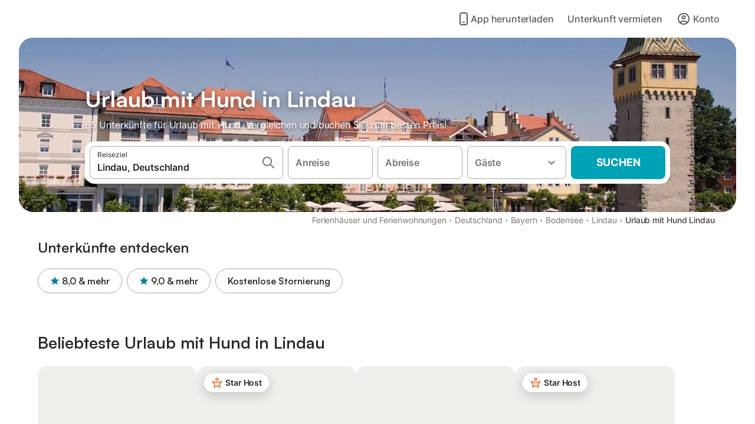

--- FILE ---
content_type: text/html; charset=utf-8
request_url: https://www.holidu.de/f/urlaub-mit-hund-lindau-deutschland
body_size: 72952
content:

<!DOCTYPE html>
<html lang="de-DE" dir="ltr" data-page-id="FILTER_PAGE" data-page-event-action="FILTER_PAGE" class="is-desktop">
  <head>
    <script>window.renderedAt=1767425881565</script>
    <script src="https://cdnjs.cloudflare.com/polyfill/v3/polyfill.min.js?features=AbortController%2CResizeObserver%2Csmoothscroll%2Ces2020"></script>
    <script defer src="https://cdn.jsdelivr.net/npm/@thumbmarkjs/thumbmarkjs/dist/thumbmark.umd.js"></script>
    <script defer>
      // Thumbmark initialization - deferred to avoid blocking page rendering
      if (typeof ThumbmarkJS !== 'undefined') {
        ThumbmarkJS.getFingerprint().then(
          function(fp) { window.thumbmark = fp }
        );
      }
    </script>
    <script>
      !function(){if('PerformanceLongTaskTiming' in window){var g=window.__tti={e:[]}; g.o=new PerformanceObserver(function(l){g.e=g.e.concat(l.getEntries())}); g.o.observe({entryTypes:['longtask']})}}();
    </script>

    

    <meta charset="utf-8">
    <meta name="referrer" content="origin">
    <meta name="viewport" content="width=device-width, initial-scale=1, minimum-scale=1, maximum-scale=1, viewport-fit=cover">
    <meta name="X-UA-Compatible" content="IE=edge">
    <meta http-equiv="pragma" content="no-cache">
    <meta http-equiv="cache-control" content="no-cache,must-revalidate">
    <meta http-equiv="expires" content="0">
    <meta http-equiv="x-dns-prefetch-control" content="on">
    <meta property="og:type" content="website">
    <meta name="format-detection" content="telephone=no">

    <link rel="home" href="/">

    

    <meta name="author" content="Holidu GmbH"><meta name="copyright" content="Holidu GmbH"><meta  content="Holidu" itemprop="name"><meta name="twitter:card" content="app"><meta name="twitter:site" content="@holidu"><meta name="twitter:app:name:iphone" content="Holidu"><meta name="twitter:app:id:iphone" content="1102400164"><meta name="twitter:app:url:iphone" content="holidu:&#x2F;&#x2F;"><meta name="twitter:app:id:googleplay" content="com.holidu.holidu"><meta name="p:domain_verify" content="01a1a1e09e216e742cabfce26fbabbe4">

    <link rel="apple-touch-icon" type="" sizes="76x76" href="https://assets.holidu.com/assets/images/favicons/holidu-touch-icon-ipad.png"><link rel="apple-touch-icon" type="" sizes="120x120" href="https://assets.holidu.com/assets/images/favicons/holidu-touch-icon-iphone-retina.png"><link rel="apple-touch-icon" type="" sizes="152x152" href="https://assets.holidu.com/assets/images/favicons/holidu-touch-icon-ipad-retina.png"><link rel="apple-touch-icon" type="" sizes="" href="https://assets.holidu.com/assets/images/favicons/holidu-touch-icon-iphone.png"><link rel="icon" type="" sizes="" href="https://assets.holidu.com/assets/images/favicons/holidu-touch-icon-ipad-retina.png">

    <link rel="preconnect" crossorigin="" href="https://www.google-analytics.com" />
    <link rel="preconnect" crossorigin="" href="https://api.holidu.com" />
    <link rel="preconnect" crossorigin="" href="https://www.googletagmanager.com" />
    <link rel="preconnect" crossorigin="" href="https://cdn.taboola.com" />
    <link rel="preconnect" crossorigin="" href="https://bat.bing.com" />
    <link rel="preconnect" crossorigin="" href="https://connect.facebook.net" />
    <link rel="preconnect" crossorigin="" href="https://assets.holidu.com" />
    <link rel="preconnect" crossorigin="" href="https://static.holidu.com" />

    
    <script>
        window.process = window.process || {};
        window.process.env = window.process.env || {};
        window.process.env.IS_CLIENT = true;
    </script>
    <link data-rh="true" rel="preload" as="image" href="https://static.holidu.com/region/1220/l/4283.jpg" type="image/jpeg" media="(min-width: 48rem)" data-should-be-placed-higher="true"/><link data-rh="true" rel="preload" as="image" href="https://static.holidu.com/region/1220/m/4283.jpg" type="image/jpeg" data-should-be-placed-higher="true"/>
    <link href='https://assets.holidu.com/assets/styles/index.v4.1840.0.css' rel='stylesheet' type='text/css'>
    <link href='https://assets.holidu.com/assets/styles/tailwind.v4.1840.0.css' rel='stylesheet' type='text/css'>

    <title data-rh="true">Urlaub mit Hund in Lindau ᐅ Sofort buchen</title>
    
    <meta data-rh="true" name="application-name" content="Urlaub mit Hund in Lindau ᐅ Sofort buchen"/><meta data-rh="true" name="robots" content="index, follow"/><meta data-rh="true" name="description" content="Urlaub mit Hund in Lindau ab 48 € ✓ Riesige Auswahl an hochwertigen Unterkünften ✓ Zum besten Preis beim Experten buchen für über 65 Optionen ✓ Spezialist für die schönsten Urlaubsregionen ✓"/><meta data-rh="true" property="og:title" content="Urlaub mit Hund in Lindau ᐅ Sofort buchen"/><meta data-rh="true" property="og:image" content="https://static.holidu.com/region/1220/l/4283.jpg"/><meta data-rh="true" property="og:description" content="Urlaub mit Hund in Lindau ab 48 € ✓ Riesige Auswahl an hochwertigen Unterkünften ✓ Zum besten Preis beim Experten buchen für über 65 Optionen ✓ Spezialist für die schönsten Urlaubsregionen ✓"/><meta data-rh="true" name="twitter:title" content="Urlaub mit Hund in Lindau ᐅ Sofort buchen"/><meta data-rh="true" name="twitter:description" content="Urlaub mit Hund in Lindau ab 48 € ✓ Riesige Auswahl an hochwertigen Unterkünften ✓ Zum besten Preis beim Experten buchen für über 65 Optionen ✓ Spezialist für die schönsten Urlaubsregionen ✓"/><meta data-rh="true" name="twitter:image" content="https://static.holidu.com/region/1220/l/4283.jpg"/>
    <link data-rh="true" rel="canonical" href="https://www.holidu.de/f/urlaub-mit-hund-lindau-deutschland"/><link data-rh="true" rel="preload" as="image" href="https://static.holidu.com/region/1220/l/4283.jpg" type="image/jpeg" media="(min-width: 48rem)" data-should-be-placed-higher="true"/><link data-rh="true" rel="preload" as="image" href="https://static.holidu.com/region/1220/m/4283.jpg" type="image/jpeg" media data-should-be-placed-higher="true"/>
    
  

    

    
      <link rel="preload" href="https://assets.holidu.com/assets/fonts/Optimised/Inter-Regular-Latin.woff2" as="font" type="font/woff2" crossorigin>
      <link rel="preload" href="https://assets.holidu.com/assets/fonts/Optimised/Satoshi-Variable.woff2" as="font" type="font/woff2" crossorigin>
      <script type="text/javascript">

      /**
      * Loads fonts asynchronously and adds CSS classes to the document's root element
      * based on the loading status of the fonts.
      * If the fonts have already been loaded, adds 'FullyLoadedFont' class.
      * If the fonts have not been loaded, loads the fonts and adds 'FastLoadedFont' class
      * during the initial loading and 'FullyLoadedFont' class once all fonts are loaded.
      * Based on https://css-tricks.com/the-best-font-loading-strategies-and-how-to-execute-them/#loading-fonts-with-self-hosted-fonts
      */
      function loadFonts () {
        if (sessionStorage.fontsLoaded) {
          document.documentElement.classList.add('FullyLoadedFont')
          return
        }

        if ('fonts' in document) {
          document.fonts.load('1em InterInitial')
          .then(() => {
            document.documentElement.classList.add('FastLoadedFont')

            // Load critical font weights immediately:
            // - Inter 400 (body text) and 700 (headings)
            // - Satoshi 700 (bold titles, most common above the fold)
            // Variable fonts provide access to all weights, but loading the most common weight ensures it's prioritized
            Promise.all([
              document.fonts.load('400 1em Inter'),
              document.fonts.load('700 1em Inter'),
              document.fonts.load('700 1em Satoshi'), // Bold titles (most common above the fold)
            ]).then(() => {
              document.documentElement.classList.remove('FastLoadedFont')
              document.documentElement.classList.add('FullyLoadedFont')

              sessionStorage.fontsLoaded = true

              // Load non-critical font weights lazily (after initial render)
              // These are used in below-the-fold content or less critical UI elements
              Promise.all([
                document.fonts.load('500 1em Inter'),
                document.fonts.load('600 1em Inter'),
                // Satoshi variable font already provides access to all weights via 700,
                // but load 600 (semibold) explicitly if needed for specific title styles
                document.fonts.load('600 1em Satoshi'),
              ]).catch(() => {
                // Silently fail if fonts can't be loaded
              })
            })
          })
        }
      }

      loadFonts()
      </script>
    

    

    

    
  </head>

  <body>

    

    <main id="main">
      
      <div id="root"><script type="application/ld+json">{"@context":"https://schema.org","@type":"ItemList","itemListElement":[{"@type":"ListItem","position":1,"item":{"@type":"VacationRental","identifier":"55199387","name":"Ferienwohnung Lindau - Marlene\" mit Balkon und Wlan","description":"Inhalt: Die Ferienwohnung ist genau das Richtige für Ihren Urlaub oder Geschäftsaufenthalt. In unmittelbarer Nähe des Bodensees. VOLLSTÄNDIG AUSGERÜSTET Willkommen - Ferienwohnung in unmittelbarer Bodenseenähe mit Blick auf den Bodensee, Insel, Badebucht, Segelhafen, Kongresszentrum. Genießen Sie Ihre Urlaubstage in einer schön eingerichteten Ferienwohnung mit moderner Küche und Vollbad in unmittelbarer Bodenseenähe. Vom Balkon aus haben Sie einen Blick auf den Bodensee und den Lotzbekpark mit seinem alten Baumbestand sowie auf die Berge der Alpenkette. Bei dieser Aussicht können Sie ein Glas Bodenseewein genießen, dann schnell den Bademantel anziehen und zum See hinuntergehen, um zu schwimmen? Sie brauchen kein Fahrrad und keinen Eintritt zu bezahlen.... Ihr Schlaf wird begleitet von angenehmem Komfort in Form von Matratzen, Kamelhaardecken, Federkissen mit Daunen, Bettwäsche aus 100% Baumwolle. Der Rahmen für einen erholsamen Schlaf ist gesetzt. Eine gemütliche Massivholz-Eckbank für Ihre individuelle Mahlzeit steht bereit, um den Tisch zu decken. Die Ferienwohnung ist mit dem Aufzug in der zweiten Etage zu erreichen. Haustiere sind gegen eine tägliche Extragebühr pro Buchung willkommen.","image":["https://img.holidu.com/images/2c3ad22f-39a3-4529-aacc-3f489e2c6a13/l.jpg"],"url":"https://www.holidu.de/d/55199387?locale=de-DE&currency=EUR&adults=2","latitude":47.55547,"longitude":9.683259999999999,"address":{"@type":"PostalAddress","addressLocality":"Lindau (Bodensee)"},"aggregateRating":{"@type":"AggregateRating","ratingValue":8.6,"ratingCount":12,"bestRating":10,"worstRating":1},"containsPlace":{"@type":"Accommodation","occupancy":2,"amenityFeature":[{"@type":"LocationFeatureSpecification","name":"petsAllowed","value":true},{"@type":"LocationFeatureSpecification","name":"balcony","value":true},{"@type":"LocationFeatureSpecification","name":"hairDryer","value":true},{"@type":"LocationFeatureSpecification","name":"heating","value":true},{"@type":"LocationFeatureSpecification","name":"ovenStove","value":true},{"@type":"LocationFeatureSpecification","name":"biking","value":true},{"@type":"LocationFeatureSpecification","name":"bedlinen","value":true},{"@type":"LocationFeatureSpecification","name":"windsurfing","value":true},{"@type":"LocationFeatureSpecification","name":"childrenAllowed","value":true},{"@type":"LocationFeatureSpecification","name":"internetWifi","value":true}],"@id":"https://kg.holidu.com/acc/55199387-1"},"@id":"https://kg.holidu.com/vr/55199387"}},{"@type":"ListItem","position":2,"item":{"@type":"VacationRental","identifier":"53700001","name":"Maisonette-Ferienwohnung 3, 75 qm, 2 bedrooms, max. 5 people","description":"Die Ferienwohnungen Shamal befinden sich in Lindau-Reutin am Ortsrand. Es stehen 3 verschiedene Wohnungen zur Verfügung. Wenn Sie Ihren Aufenthalt - ob Urlaub oder Geschäftsreise - hier in Lindau am Bodensee planen sind Sie in unseren Ferienwohnungen herzlich willkommen. Wir bieten Ihnen drei im Jahr 2005 erbaute Ferienwohungen von 2 bis 4 Personen, ausgezeichnete mit drei Sternen vom DTV (Deutscher Tourismusverband). Unsere Ferienwohnungen befinden sich in ruhiger Lage im Ortsteil Lindau-Reutin. Direkt beim Haus beginnen die Ostgärten mit höher gelegenen Aussichtspunkten, die Ihnen einen traumhaften Blick über Lindau, dem westlichen Bodensee und angrenzendem örsterreichischem und schweizer Alpen bieten.","image":["https://img.holidu.com/images/0b69de9b-b70e-4878-9c4a-3541b7f2ef7c/l.jpg"],"url":"https://www.holidu.de/d/53700001?locale=de-DE&currency=EUR&adults=2","latitude":47.5602375,"longitude":9.7126213,"address":{"@type":"PostalAddress","addressLocality":"Lindau am Bodensee"},"aggregateRating":{"@type":"AggregateRating","ratingValue":7.8,"ratingCount":59,"bestRating":10,"worstRating":1},"containsPlace":{"@type":"Accommodation","occupancy":5,"amenityFeature":[{"@type":"LocationFeatureSpecification","name":"petsAllowed","value":true},{"@type":"LocationFeatureSpecification","name":"kitchen","value":true},{"@type":"LocationFeatureSpecification","name":"balcony","value":true},{"@type":"LocationFeatureSpecification","name":"hairDryer","value":true},{"@type":"LocationFeatureSpecification","name":"heating","value":true},{"@type":"LocationFeatureSpecification","name":"microwave","value":true},{"@type":"LocationFeatureSpecification","name":"ovenStove","value":true},{"@type":"LocationFeatureSpecification","name":"selfCheckinCheckout","value":true},{"@type":"LocationFeatureSpecification","name":"biking","value":true},{"@type":"LocationFeatureSpecification","name":"insulationRoof","value":true}],"@id":"https://kg.holidu.com/acc/53700001-1"},"@id":"https://kg.holidu.com/vr/53700001"}},{"@type":"ListItem","position":3,"item":{"@type":"VacationRental","identifier":"43463575","name":"Studio 'Achraintal 4' mit Gemeinschaftsterrasse und Wi-Fi","description":"Die freundliche Ferienwohnung \"Achraintal 4\" befindet sich in einer ruhigen ländlichen Gegend außerhalb von Lindau und ist nur wenige Autominuten vom Bodenseeufer entfernt. Die 25 m² große Ferienwohnung verfügt über einen Wohnbereich mit 2 Einzelbetten, die auf Anfrage als Doppelbett stellbar sind, eine Küchenzeile sowie ein Badezimmer und bietet somit Platz für 2 Personen. Zur Ausstattung gehören außerdem Wi-Fi und ein Fernseher. Über die Terassentür haben Sie direkt Zugang zur Gemeinschaftsterasse, hier können Sie ganztägig Sonne geniessen, Balkonmöbel und Ausstattung ist vorhanden. Sie teilen sich die Terasse mit Ihrer Gastgeberin und unserer Berner-Senn-Hündin Leila. Für Hundeallergiker ist die Unterkunft daher leider nicht geeignet. Das Achraintal ist idyllisch gelegen am Waldrand, direkt am Diepoldsberg, von dem aus man einen traumhaften Blick auf den Bodensee und die Bergwelt Österreichs und der Schweiz hat. Auch der Lindauer Trimm-Dich Pfad verläuft direkt im angrenzenden Waldgebiet für alle Sportfans. Lindau ist berühmt für sein altes Stadtzentrum, das auf einer Insel im Bodensee liegt und zu einem Spaziergang durch die engen Gassen mit jahrhundertealter Architektur und schönen Cafés einlädt. Der Hafen auf der Insel Lindau lädt nicht nur zu Ausflugsfahrten ein, sondern ist an sich ein Highlight. Nicht ohne Grund spricht man, wenn man über die Insel Lindau spricht, hier","image":["https://img.holidu.com/images/19042416-11b5-4f25-a3db-f4f7996f04ea/l.jpg"],"url":"https://www.holidu.de/d/43463575?locale=de-DE&currency=EUR&adults=2","latitude":47.5758962,"longitude":9.6874041,"address":{"@type":"PostalAddress","addressLocality":"Lindau"},"aggregateRating":{"@type":"AggregateRating","ratingValue":7.5,"ratingCount":37,"bestRating":10,"worstRating":1},"containsPlace":{"@type":"Accommodation","occupancy":2,"amenityFeature":[{"@type":"LocationFeatureSpecification","name":"petsAllowed","value":true},{"@type":"LocationFeatureSpecification","name":"kitchen","value":true},{"@type":"LocationFeatureSpecification","name":"hairDryer","value":true},{"@type":"LocationFeatureSpecification","name":"heating","value":true},{"@type":"LocationFeatureSpecification","name":"ovenStove","value":true},{"@type":"LocationFeatureSpecification","name":"selfCheckinCheckout","value":true},{"@type":"LocationFeatureSpecification","name":"biking","value":true},{"@type":"LocationFeatureSpecification","name":"bedlinen","value":true},{"@type":"LocationFeatureSpecification","name":"windsurfing","value":true},{"@type":"LocationFeatureSpecification","name":"childrenAllowed","value":true}],"@id":"https://kg.holidu.com/acc/43463575-1"},"@id":"https://kg.holidu.com/vr/43463575"}},{"@type":"ListItem","position":4,"item":{"@type":"VacationRental","identifier":"51145889","name":"Ferienwohnung \"Haus Barbara, 90 qm' mit Privatterrasse und Wlan","description":"Die Ferienwohnung \"Haus Barbara, 90 qm\" befindet sich in Lindau am Bodensee und ist perfekt für einen unvergesslichen Urlaub mit Ihren Lieben. Die 90 m² große Unterkunft besteht aus einem Wohnzimmer, einer Küche, 2 Schlafzimmern, 1 Badezimmer und einem Gäste-WC und bietet Platz für 5 Personen. Zu den Annehmlichkeiten vor Ort gehören WLAN, ein TV und eine Waschmaschine. Ein Babybett und ein Hochstuhl sind ebenfalls vorhanden. Die Ferienwohnung verfügt über eine private offene Terrasse. Zu den nahe gelegenen Highlights gehören das Schwimmbad Kressbronn, die Fender-Bergbahnen und der Degersee. Empfehlenswert sind auch lange Spaziergänge am See und Fahrradtouren. Öffentliche Verkehrsmittel sind zu Fuß von der Unterkunft aus erreichbar. Ein Parkplatz ist auf dem Grundstück vorhanden. Familien mit Kindern sind willkommen. Maximal 2 Haustiere sind gegen eine zusätzliche Gebühr erlaubt. Rauchen und Feste feiern sind nicht erlaubt. Brötchenservice ist verfügbar. Bitte füllen Sie nach der Buchung das Holidu-Kontaktformular, das Ihnen per E-Mail zugesandt wird, vollständig aus und geben Sie Ihre Adresse an. Dies wird dem Gastgeber helfen, Ihren Aufenthalt bestmöglich vorzubereiten.","image":["https://img.holidu.com/images/ba3f3503-f9a9-4d49-936a-e38383f86385/l.jpg"],"url":"https://www.holidu.de/d/51145889?locale=de-DE&currency=EUR&adults=2","latitude":47.5908012,"longitude":9.6607773,"address":{"@type":"PostalAddress","addressLocality":"Lindau am Bodensee"},"aggregateRating":{"@type":"AggregateRating","ratingValue":8.5,"ratingCount":43,"bestRating":10,"worstRating":1},"containsPlace":{"@type":"Accommodation","occupancy":5,"amenityFeature":[{"@type":"LocationFeatureSpecification","name":"petsAllowed","value":true},{"@type":"LocationFeatureSpecification","name":"kitchen","value":true},{"@type":"LocationFeatureSpecification","name":"childFriendly","value":true},{"@type":"LocationFeatureSpecification","name":"crib","value":true},{"@type":"LocationFeatureSpecification","name":"ovenStove","value":true},{"@type":"LocationFeatureSpecification","name":"bedlinen","value":true},{"@type":"LocationFeatureSpecification","name":"bedQueen","value":true},{"@type":"LocationFeatureSpecification","name":"childrenAllowed","value":true},{"@type":"LocationFeatureSpecification","name":"internetWifi","value":true},{"@type":"LocationFeatureSpecification","name":"hiking","value":true}],"@id":"https://kg.holidu.com/acc/51145889-1"},"@id":"https://kg.holidu.com/vr/51145889"}},{"@type":"ListItem","position":5,"item":{"@type":"VacationRental","identifier":"61620810","name":"Ferienwohnung 'Caroline Magg' mit Bergblick, Privatterrasse und Wi-Fi","description":"Die Ferienwohnung Caroline Magg befindet sich in Lindau und bietet Gästen einen fantastischen Blick auf die Berge. Die 60 m² große Unterkunft besteht aus einem Wohnzimmer, einer gut ausgestatteten Küche, 2 Schlafzimmern und 1 Badezimmer sowie einem Gäste-WC und bietet somit Platz für 3 Personen. Zur Ausstattung gehören außerdem Wi-Fi sowie ein Smart TV mit Streaming-Diensten. Ein Babybett ist ebenfalls vorhanden. Dieses Ferienhaus bietet einen privaten Außenbereich mit einem Garten, einer offenen Terrasse, einem Balkon und einem Grill. Öffentliche Verkehrsmittel sind zu Fuß erreichbar und ein Tennisplatz ist in 15 Minuten zu Fuß zu erreichen. Ein Parkplatz ist auf dem Grundstück vorhanden und kostenlose Parkplätze sind auf der Straße vorhanden. Fahrräder und Motorräder können auf Anfrage in der Garage untergebracht werden. Rauchen und Veranstaltungen sind nicht erlaubt. Haustiere sind auf Anfrage gegen eine Gebühr möglich. Gegen eine zusätzliche Gebühr können die Gäste eine Waschmaschine benutzen. Eine E-Auto-Ladestation ist verfügbar. Diese Unterkunft verfügt über Richtlinien, die den Gästen bei der korrekten Mülltrennung helfen. Weitere Informationen sind vor Ort erhältlich. Diese Unterkunft verfügt über licht- und wassersparende Einrichtungen. Der Strom in dieser Unterkunft wird zum Teil durch Photovoltaikanlagen erzeugt. Diese Unterkunft verfügt über ein bequemes Selbst-Che","image":["https://img.holidu.com/images/6428fd4b-3d4a-4a06-bda7-31441ac21fcb/l.jpg"],"url":"https://www.holidu.de/d/61620810?locale=de-DE&currency=EUR&adults=2","latitude":47.5897793,"longitude":9.6627741,"address":{"@type":"PostalAddress","addressLocality":"Lindau"},"aggregateRating":{"@type":"AggregateRating","ratingValue":9.4,"ratingCount":30,"bestRating":10,"worstRating":1},"containsPlace":{"@type":"Accommodation","occupancy":4,"amenityFeature":[{"@type":"LocationFeatureSpecification","name":"petsAllowed","value":true},{"@type":"LocationFeatureSpecification","name":"kitchen","value":true},{"@type":"LocationFeatureSpecification","name":"balcony","value":true},{"@type":"LocationFeatureSpecification","name":"crib","value":true},{"@type":"LocationFeatureSpecification","name":"hairDryer","value":true},{"@type":"LocationFeatureSpecification","name":"heating","value":true},{"@type":"LocationFeatureSpecification","name":"microwave","value":true},{"@type":"LocationFeatureSpecification","name":"ovenStove","value":true},{"@type":"LocationFeatureSpecification","name":"outdoorGrill","value":true},{"@type":"LocationFeatureSpecification","name":"biking","value":true}],"@id":"https://kg.holidu.com/acc/61620810-1"},"@id":"https://kg.holidu.com/vr/61620810"}},{"@type":"ListItem","position":6,"item":{"@type":"VacationRental","identifier":"43463580","name":"Ferienwohnung 'Achraintal 1' mit Bergblick und Wi-Fi","description":"Die freundliche Ferienwohnung \"Achraintal 1\" befindet sich in einer ruhigen ländlichen Gegend außerhalb von Lindau und ist nur wenige Autominuten vom Bodenseeufer entfernt. Die 70 m² große Ferienwohnung im ersten Stock besteht aus einem Wohnzimmer mit 2 Einzelbetten, einer gut ausgestatteten Küche, einem Schlafzimmer (mit 2 Einzelbetten, die auf Anfrage als Doppelbett stellbar sind) sowie einem Badezimmer mit Badewanne und bietet somit Platz für 4 Personen. Zur Ausstattung gehören außerdem WLAN und Satellitenfernsehen. Die urige Ferienwohnung befindet sich im 1.Stock unseres Ferienhauses, einer ehemaligen Mühle, und ihre 3 Zimmer sind durch einen Gemeinschaftsflur verbunden. Im Haus wohnen Sie zusammen mit Ihrer Gastgeberin und unsere Berner-Senn-Hündin Leila. Für Hundeallergiker ist die Unterkunft daher leider nicht geeignet. Das Achraintal ist idyllisch gelegen am Waldrand, direkt am Fuße des Diepoldsberg, von dem aus man einen traumhaften Blick auf den Bodensee und die Bergwelt Österreichs und der Schweiz hat. Auch der Lindauer Trimm-Dich Pfad verläuft direkt im angrenzenden Waldgebiet für alle Sportfans. Lindau ist berühmt für sein altes Stadtzentrum, das auf einer Insel im Bodensee liegt und zu einem Spaziergang durch die engen Gassen mit jahrhundertealter Architektur und schönen Cafés einlädt. Der Hafen auf der Insel Lindau lädt nicht nur zu Ausflugsfahrten ein, sondern i","image":["https://img.holidu.com/images/9ba9920c-1706-480c-ad6b-3fc4af18f0fd/l.jpg"],"url":"https://www.holidu.de/d/43463580?locale=de-DE&currency=EUR&adults=2","latitude":47.5758962,"longitude":9.6874041,"address":{"@type":"PostalAddress","addressLocality":"Lindau"},"aggregateRating":{"@type":"AggregateRating","ratingValue":7.8,"ratingCount":15,"bestRating":10,"worstRating":1},"containsPlace":{"@type":"Accommodation","occupancy":4,"amenityFeature":[{"@type":"LocationFeatureSpecification","name":"petsAllowed","value":true},{"@type":"LocationFeatureSpecification","name":"kitchen","value":true},{"@type":"LocationFeatureSpecification","name":"heating","value":true},{"@type":"LocationFeatureSpecification","name":"ovenStove","value":true},{"@type":"LocationFeatureSpecification","name":"selfCheckinCheckout","value":true},{"@type":"LocationFeatureSpecification","name":"bedlinen","value":true},{"@type":"LocationFeatureSpecification","name":"viewMountain","value":true},{"@type":"LocationFeatureSpecification","name":"childrenAllowed","value":true},{"@type":"LocationFeatureSpecification","name":"internetWifi","value":true},{"@type":"LocationFeatureSpecification","name":"entrancePrivate","value":true}],"@id":"https://kg.holidu.com/acc/43463580-1"},"@id":"https://kg.holidu.com/vr/43463580"}}]}</script><div class="m-0 flex flex-auto flex-col items-center justify-start bg-white-100"><div class="WL--Navbar flex w-full items-center justify-center z-VisibilityNavbar bg-white-100 h-xxl4"><div class="flex max-w-xl items-center justify-between md:px-m lg2:px-xxl3 w-full"><a href="/" class="flex h-[2.25rem] w-[12.375rem] rounded ring-offset-white-100 justify-start" aria-label="Holidu Logo"><div class="WL--Logo--Cooperation hidden h-full w-full flex-col justify-center pb-xxs"><div class="tracking-tight whitespace-no-wrap mb-xxxs text-xs text-grey-black">In Kooperation mit</div><svg viewBox="0 0 162 50" fill="none" xmlns="http://www.w3.org/2000/svg" class="WL--Logo--Cooperation--Svg"><path d="M32.452 18.8653C31.2165 20.2552 29.2431 20.5566 28.0591 19.5519C26.8751 18.5472 26.9093 16.6047 28.1449 15.2148C29.3804 13.825 31.3538 13.5235 32.5378 14.5283C33.7218 15.533 33.6874 17.4755 32.452 18.8653Z" class="fill-current"></path><path d="M18.2761 24.0495V16.5398C18.2761 16.4504 18.2585 16.3619 18.2243 16.2793C18.1901 16.1967 18.1399 16.1217 18.0767 16.0585C18.0135 15.9953 17.9385 15.9452 17.8559 15.911C17.7734 15.8768 17.6849 15.8592 17.5955 15.8592H14.1498C14.0605 15.8592 13.972 15.8768 13.8894 15.911C13.8068 15.9452 13.7318 15.9953 13.6686 16.0585C13.6054 16.1217 13.5553 16.1967 13.5211 16.2793C13.4868 16.3619 13.4692 16.4504 13.4692 16.5398V24.0478C15.0694 24.1635 16.6758 24.1641 18.2761 24.0495Z" class="fill-current"></path><path d="M35.1581 20.3491C35.2179 20.3932 35.2681 20.4491 35.3054 20.5134L35.8781 21.5054C35.945 21.6201 35.9767 21.752 35.9693 21.8847C35.9619 22.0173 35.9156 22.1448 35.8363 22.2514C34.9189 23.4661 33.868 24.5738 32.7032 25.5538V38.2619C32.7032 38.3513 32.6856 38.4398 32.6514 38.5223C32.6172 38.6049 32.5671 38.6799 32.5039 38.7431C32.4407 38.8063 32.3657 38.8565 32.2831 38.8907C32.2005 38.9249 32.112 38.9425 32.0226 38.9425H28.577C28.3965 38.9425 28.2234 38.8708 28.0958 38.7431C27.9681 38.6155 27.8964 38.4424 27.8964 38.2619V28.5592C24.8756 29.8985 21.5717 30.4736 18.276 30.2338V38.262C18.276 38.3514 18.2584 38.4399 18.2242 38.5224C18.19 38.605 18.1399 38.68 18.0767 38.7433C18.0135 38.8065 17.9385 38.8566 17.8559 38.8908C17.7733 38.925 17.6848 38.9426 17.5954 38.9426H14.1498C13.9693 38.9426 13.7962 38.8709 13.6685 38.7433C13.5409 38.6156 13.4692 38.4425 13.4692 38.262V29.2983C12.2666 28.9068 11.1036 28.4026 9.99579 27.7924C9.91618 27.7486 9.8461 27.6895 9.78965 27.6183C9.7332 27.5471 9.69151 27.4654 9.66702 27.378C9.64253 27.2905 9.63573 27.199 9.64702 27.1089C9.65832 27.0188 9.68748 26.9318 9.73279 26.8531L10.2572 25.9448C10.3258 25.8266 10.4284 25.7318 10.5516 25.6727C10.6748 25.6136 10.813 25.593 10.9481 25.6135C19.1921 26.842 27.5983 24.9611 34.5327 20.3365C34.5943 20.2948 34.6637 20.2663 34.7368 20.2527C34.8099 20.239 34.885 20.2405 34.9575 20.2571C35.0299 20.2737 35.0982 20.305 35.1581 20.3491Z" class="fill-current"></path><path fill-rule="evenodd" clip-rule="evenodd" d="M26.6133 0.984156L42.6541 10.2452C44.8932 11.5379 46.177 13.6866 46.1765 16.1402L46.1708 40.1068C46.1825 41.4224 45.8005 42.7115 45.0739 43.8084C44.3473 44.9052 43.3094 45.7598 42.0934 46.2622C30.3646 51.2458 15.7984 51.2457 4.08116 46.2631C2.86572 45.7604 1.8283 44.9058 1.10212 43.8091C0.375945 42.7124 -0.0058372 41.4237 0.00580256 40.1085L1.46493e-07 16.1402C-0.000500738 13.6864 1.28348 11.5379 3.52249 10.2452L19.5631 0.984156C21.8362 -0.327882 24.3399 -0.328222 26.6133 0.984156ZM42.6656 42.2146C43.0794 41.5902 43.2942 40.855 43.2815 40.106L43.2871 16.1395C43.2874 14.7054 42.5691 13.5323 41.2094 12.7473L25.1686 3.48635C23.7687 2.67803 22.4072 2.67824 21.0078 3.48635L4.96714 12.7473C3.60746 13.5323 2.88896 14.7054 2.88928 16.1395L2.8951 40.1078C2.88235 40.8566 3.09695 41.5915 3.51055 42.2158C3.92416 42.84 4.51734 43.3241 5.21179 43.6043C16.233 48.2911 29.9322 48.2902 40.9634 43.6031C41.6582 43.3231 42.2517 42.839 42.6656 42.2146Z" class="fill-current"></path><path d="M74.3036 18.2799V34.5085C74.3036 34.6817 74.2348 34.8478 74.1123 34.9703C73.9898 35.0928 73.8237 35.1616 73.6505 35.1616H70.8986C70.7254 35.1616 70.5593 35.0928 70.4368 34.9703C70.3143 34.8478 70.2455 34.6817 70.2455 34.5085V27.9725H61.779V34.5085C61.779 34.6817 61.7102 34.8478 61.5877 34.9703C61.4653 35.0928 61.2991 35.1616 61.1259 35.1616H58.3741C58.2008 35.1616 58.0347 35.0928 57.9122 34.9703C57.7898 34.8478 57.7209 34.6817 57.7209 34.5085V18.2799C57.7209 18.1067 57.7898 17.9406 57.9122 17.8181C58.0347 17.6956 58.2008 17.6268 58.3741 17.6268H61.1259C61.2991 17.6268 61.4653 17.6956 61.5877 17.8181C61.7102 17.9406 61.779 18.1067 61.779 18.2799V24.5405H70.2455V18.2799C70.2455 18.1067 70.3143 17.9406 70.4368 17.8181C70.5593 17.6956 70.7254 17.6268 70.8986 17.6268H73.6505C73.8237 17.6268 73.9898 17.6956 74.1123 17.8181C74.2348 17.9406 74.3036 18.1067 74.3036 18.2799Z" class="fill-current"></path><path fill-rule="evenodd" clip-rule="evenodd" d="M87.0023 17.3264C81.4663 17.3264 77.4082 21.1839 77.4082 26.3941C77.4082 31.6044 81.4663 35.4624 87.0023 35.4624C92.5129 35.4624 96.5965 31.6298 96.5965 26.3941C96.5965 21.159 92.5129 17.3264 87.0023 17.3264ZM87.0023 20.7833C90.1334 20.7833 92.488 23.0625 92.488 26.3941C92.488 29.7258 90.1334 32.0055 87.0023 32.0055C83.8708 32.0055 81.5162 29.7257 81.5162 26.3941C81.5162 23.0625 83.8708 20.7833 87.0023 20.7833Z" class="fill-current"></path><path d="M100.356 17.6268H103.108C103.281 17.6268 103.448 17.6956 103.57 17.8181C103.693 17.9406 103.761 18.1067 103.761 18.2799V31.8549H112.735C112.909 31.8549 113.075 31.9237 113.197 32.0462C113.32 32.1686 113.389 32.3348 113.389 32.508V34.5084C113.389 34.6816 113.32 34.8477 113.197 34.9702C113.075 35.0927 112.909 35.1615 112.735 35.1615H100.356C100.183 35.1615 100.017 35.0927 99.8947 34.9702C99.7722 34.8477 99.7034 34.6816 99.7034 34.5084V18.2799C99.7034 18.1067 99.7722 17.9406 99.8947 17.8181C100.017 17.6956 100.183 17.6268 100.356 17.6268Z" class="fill-current"></path><path d="M119.691 17.6268H116.939C116.766 17.6268 116.6 17.6956 116.477 17.8181C116.355 17.9406 116.286 18.1067 116.286 18.2799V34.5085C116.286 34.6817 116.355 34.8478 116.477 34.9703C116.6 35.0928 116.766 35.1616 116.939 35.1616H119.691C119.864 35.1616 120.03 35.0928 120.153 34.9703C120.275 34.8478 120.344 34.6817 120.344 34.5085V18.2799C120.344 18.1067 120.275 17.9406 120.153 17.8181C120.03 17.6956 119.864 17.6268 119.691 17.6268Z" class="fill-current"></path><path fill-rule="evenodd" clip-rule="evenodd" d="M124.404 18.2799C124.404 18.1067 124.473 17.9406 124.595 17.8181C124.718 17.6956 124.884 17.6268 125.057 17.6268H132.463C138.2 17.6268 141.936 21.0837 141.936 26.3942C141.936 31.7047 138.2 35.1615 132.463 35.1615H125.057C124.884 35.1615 124.718 35.0927 124.595 34.9702C124.473 34.8477 124.404 34.6816 124.404 34.5084V18.2799ZM132.295 31.8299C135.777 31.8299 137.859 29.7507 137.859 26.3941C137.859 23.0376 135.777 20.9584 132.295 20.9584H128.462V31.8299H132.295Z" class="fill-current"></path><path d="M145.04 18.2799V27.4465C145.04 32.6068 148.347 35.4624 153.332 35.4624C158.316 35.4624 161.623 32.6068 161.623 27.4465V18.2799C161.623 18.1942 161.606 18.1092 161.573 18.03C161.54 17.9508 161.492 17.8788 161.432 17.8181C161.371 17.7575 161.299 17.7094 161.22 17.6765C161.141 17.6437 161.056 17.6268 160.97 17.6268H158.268C158.095 17.6268 157.929 17.6956 157.807 17.8181C157.684 17.9406 157.615 18.1067 157.615 18.2799V27.2958C157.615 30.6274 155.837 32.0055 153.357 32.0055C150.902 32.0055 149.098 30.6274 149.098 27.2958V18.2799C149.098 18.1067 149.03 17.9406 148.907 17.8181C148.785 17.6956 148.618 17.6268 148.445 17.6268H145.693C145.52 17.6268 145.354 17.6956 145.232 17.8181C145.109 17.9406 145.04 18.1067 145.04 18.2799Z" class="fill-current"></path></svg></div><svg viewBox="0 0 162 50" fill="none" xmlns="http://www.w3.org/2000/svg" class="WL--Logo--Regular is-hidden-on-whitelabel text-primary"><path d="M32.452 18.8653C31.2165 20.2552 29.2431 20.5566 28.0591 19.5519C26.8751 18.5472 26.9093 16.6047 28.1449 15.2148C29.3804 13.825 31.3538 13.5235 32.5378 14.5283C33.7218 15.533 33.6874 17.4755 32.452 18.8653Z" class="fill-current"></path><path d="M18.2761 24.0495V16.5398C18.2761 16.4504 18.2585 16.3619 18.2243 16.2793C18.1901 16.1967 18.1399 16.1217 18.0767 16.0585C18.0135 15.9953 17.9385 15.9452 17.8559 15.911C17.7734 15.8768 17.6849 15.8592 17.5955 15.8592H14.1498C14.0605 15.8592 13.972 15.8768 13.8894 15.911C13.8068 15.9452 13.7318 15.9953 13.6686 16.0585C13.6054 16.1217 13.5553 16.1967 13.5211 16.2793C13.4868 16.3619 13.4692 16.4504 13.4692 16.5398V24.0478C15.0694 24.1635 16.6758 24.1641 18.2761 24.0495Z" class="fill-current"></path><path d="M35.1581 20.3491C35.2179 20.3932 35.2681 20.4491 35.3054 20.5134L35.8781 21.5054C35.945 21.6201 35.9767 21.752 35.9693 21.8847C35.9619 22.0173 35.9156 22.1448 35.8363 22.2514C34.9189 23.4661 33.868 24.5738 32.7032 25.5538V38.2619C32.7032 38.3513 32.6856 38.4398 32.6514 38.5223C32.6172 38.6049 32.5671 38.6799 32.5039 38.7431C32.4407 38.8063 32.3657 38.8565 32.2831 38.8907C32.2005 38.9249 32.112 38.9425 32.0226 38.9425H28.577C28.3965 38.9425 28.2234 38.8708 28.0958 38.7431C27.9681 38.6155 27.8964 38.4424 27.8964 38.2619V28.5592C24.8756 29.8985 21.5717 30.4736 18.276 30.2338V38.262C18.276 38.3514 18.2584 38.4399 18.2242 38.5224C18.19 38.605 18.1399 38.68 18.0767 38.7433C18.0135 38.8065 17.9385 38.8566 17.8559 38.8908C17.7733 38.925 17.6848 38.9426 17.5954 38.9426H14.1498C13.9693 38.9426 13.7962 38.8709 13.6685 38.7433C13.5409 38.6156 13.4692 38.4425 13.4692 38.262V29.2983C12.2666 28.9068 11.1036 28.4026 9.99579 27.7924C9.91618 27.7486 9.8461 27.6895 9.78965 27.6183C9.7332 27.5471 9.69151 27.4654 9.66702 27.378C9.64253 27.2905 9.63573 27.199 9.64702 27.1089C9.65832 27.0188 9.68748 26.9318 9.73279 26.8531L10.2572 25.9448C10.3258 25.8266 10.4284 25.7318 10.5516 25.6727C10.6748 25.6136 10.813 25.593 10.9481 25.6135C19.1921 26.842 27.5983 24.9611 34.5327 20.3365C34.5943 20.2948 34.6637 20.2663 34.7368 20.2527C34.8099 20.239 34.885 20.2405 34.9575 20.2571C35.0299 20.2737 35.0982 20.305 35.1581 20.3491Z" class="fill-current"></path><path fill-rule="evenodd" clip-rule="evenodd" d="M26.6133 0.984156L42.6541 10.2452C44.8932 11.5379 46.177 13.6866 46.1765 16.1402L46.1708 40.1068C46.1825 41.4224 45.8005 42.7115 45.0739 43.8084C44.3473 44.9052 43.3094 45.7598 42.0934 46.2622C30.3646 51.2458 15.7984 51.2457 4.08116 46.2631C2.86572 45.7604 1.8283 44.9058 1.10212 43.8091C0.375945 42.7124 -0.0058372 41.4237 0.00580256 40.1085L1.46493e-07 16.1402C-0.000500738 13.6864 1.28348 11.5379 3.52249 10.2452L19.5631 0.984156C21.8362 -0.327882 24.3399 -0.328222 26.6133 0.984156ZM42.6656 42.2146C43.0794 41.5902 43.2942 40.855 43.2815 40.106L43.2871 16.1395C43.2874 14.7054 42.5691 13.5323 41.2094 12.7473L25.1686 3.48635C23.7687 2.67803 22.4072 2.67824 21.0078 3.48635L4.96714 12.7473C3.60746 13.5323 2.88896 14.7054 2.88928 16.1395L2.8951 40.1078C2.88235 40.8566 3.09695 41.5915 3.51055 42.2158C3.92416 42.84 4.51734 43.3241 5.21179 43.6043C16.233 48.2911 29.9322 48.2902 40.9634 43.6031C41.6582 43.3231 42.2517 42.839 42.6656 42.2146Z" class="fill-current"></path><path d="M74.3036 18.2799V34.5085C74.3036 34.6817 74.2348 34.8478 74.1123 34.9703C73.9898 35.0928 73.8237 35.1616 73.6505 35.1616H70.8986C70.7254 35.1616 70.5593 35.0928 70.4368 34.9703C70.3143 34.8478 70.2455 34.6817 70.2455 34.5085V27.9725H61.779V34.5085C61.779 34.6817 61.7102 34.8478 61.5877 34.9703C61.4653 35.0928 61.2991 35.1616 61.1259 35.1616H58.3741C58.2008 35.1616 58.0347 35.0928 57.9122 34.9703C57.7898 34.8478 57.7209 34.6817 57.7209 34.5085V18.2799C57.7209 18.1067 57.7898 17.9406 57.9122 17.8181C58.0347 17.6956 58.2008 17.6268 58.3741 17.6268H61.1259C61.2991 17.6268 61.4653 17.6956 61.5877 17.8181C61.7102 17.9406 61.779 18.1067 61.779 18.2799V24.5405H70.2455V18.2799C70.2455 18.1067 70.3143 17.9406 70.4368 17.8181C70.5593 17.6956 70.7254 17.6268 70.8986 17.6268H73.6505C73.8237 17.6268 73.9898 17.6956 74.1123 17.8181C74.2348 17.9406 74.3036 18.1067 74.3036 18.2799Z" class="fill-current"></path><path fill-rule="evenodd" clip-rule="evenodd" d="M87.0023 17.3264C81.4663 17.3264 77.4082 21.1839 77.4082 26.3941C77.4082 31.6044 81.4663 35.4624 87.0023 35.4624C92.5129 35.4624 96.5965 31.6298 96.5965 26.3941C96.5965 21.159 92.5129 17.3264 87.0023 17.3264ZM87.0023 20.7833C90.1334 20.7833 92.488 23.0625 92.488 26.3941C92.488 29.7258 90.1334 32.0055 87.0023 32.0055C83.8708 32.0055 81.5162 29.7257 81.5162 26.3941C81.5162 23.0625 83.8708 20.7833 87.0023 20.7833Z" class="fill-current"></path><path d="M100.356 17.6268H103.108C103.281 17.6268 103.448 17.6956 103.57 17.8181C103.693 17.9406 103.761 18.1067 103.761 18.2799V31.8549H112.735C112.909 31.8549 113.075 31.9237 113.197 32.0462C113.32 32.1686 113.389 32.3348 113.389 32.508V34.5084C113.389 34.6816 113.32 34.8477 113.197 34.9702C113.075 35.0927 112.909 35.1615 112.735 35.1615H100.356C100.183 35.1615 100.017 35.0927 99.8947 34.9702C99.7722 34.8477 99.7034 34.6816 99.7034 34.5084V18.2799C99.7034 18.1067 99.7722 17.9406 99.8947 17.8181C100.017 17.6956 100.183 17.6268 100.356 17.6268Z" class="fill-current"></path><path d="M119.691 17.6268H116.939C116.766 17.6268 116.6 17.6956 116.477 17.8181C116.355 17.9406 116.286 18.1067 116.286 18.2799V34.5085C116.286 34.6817 116.355 34.8478 116.477 34.9703C116.6 35.0928 116.766 35.1616 116.939 35.1616H119.691C119.864 35.1616 120.03 35.0928 120.153 34.9703C120.275 34.8478 120.344 34.6817 120.344 34.5085V18.2799C120.344 18.1067 120.275 17.9406 120.153 17.8181C120.03 17.6956 119.864 17.6268 119.691 17.6268Z" class="fill-current"></path><path fill-rule="evenodd" clip-rule="evenodd" d="M124.404 18.2799C124.404 18.1067 124.473 17.9406 124.595 17.8181C124.718 17.6956 124.884 17.6268 125.057 17.6268H132.463C138.2 17.6268 141.936 21.0837 141.936 26.3942C141.936 31.7047 138.2 35.1615 132.463 35.1615H125.057C124.884 35.1615 124.718 35.0927 124.595 34.9702C124.473 34.8477 124.404 34.6816 124.404 34.5084V18.2799ZM132.295 31.8299C135.777 31.8299 137.859 29.7507 137.859 26.3941C137.859 23.0376 135.777 20.9584 132.295 20.9584H128.462V31.8299H132.295Z" class="fill-current"></path><path d="M145.04 18.2799V27.4465C145.04 32.6068 148.347 35.4624 153.332 35.4624C158.316 35.4624 161.623 32.6068 161.623 27.4465V18.2799C161.623 18.1942 161.606 18.1092 161.573 18.03C161.54 17.9508 161.492 17.8788 161.432 17.8181C161.371 17.7575 161.299 17.7094 161.22 17.6765C161.141 17.6437 161.056 17.6268 160.97 17.6268H158.268C158.095 17.6268 157.929 17.6956 157.807 17.8181C157.684 17.9406 157.615 18.1067 157.615 18.2799V27.2958C157.615 30.6274 155.837 32.0055 153.357 32.0055C150.902 32.0055 149.098 30.6274 149.098 27.2958V18.2799C149.098 18.1067 149.03 17.9406 148.907 17.8181C148.785 17.6956 148.618 17.6268 148.445 17.6268H145.693C145.52 17.6268 145.354 17.6956 145.232 17.8181C145.109 17.9406 145.04 18.1067 145.04 18.2799Z" class="fill-current"></path></svg><div class="WL--Navbar--Logo--Custom hidden bg-contain bg-left-center h-full w-full"></div></a><div class="flex items-center gap-x-xxs"><a href="/app" data-testid="LinkLists__AppLink" target="_blank" rel="noreferrer" tabindex="0" class="tw-reset-button ml-xms flex cursor-pointer items-center gap-xxs rounded-big p-s text-base font-medium ring-offset-0 text-gray-700 hover:bg-gray-100 hover:text-gray-black active:bg-gray-200 active:text-gray-black"><svg viewBox="0 0 24 24" fill="none" xmlns="http://www.w3.org/2000/svg" class="w-xl h-xl"><path fill-rule="evenodd" clip-rule="evenodd" d="M5 5C5 2.98038 6.35542 1 8.5 1H15.5C17.6446 1 19 2.98038 19 5V19C19 21.0196 17.6446 23 15.5 23H8.5C6.35542 23 5 21.0196 5 19V5ZM8.5 3C7.80426 3 7 3.70592 7 5V19C7 20.2941 7.80426 21 8.5 21H15.5C16.1957 21 17 20.2941 17 19V5C17 3.70592 16.1957 3 15.5 3H8.5ZM10 18C10 17.4477 10.4477 17 11 17H13C13.5523 17 14 17.4477 14 18C14 18.5523 13.5523 19 13 19H11C10.4477 19 10 18.5523 10 18Z" fill="currentColor"></path></svg> <!-- -->App herunterladen</a><form action="/redirect/prg" target="_blank" class="hidden" method="POST"><input name="to" type="hidden" value="L2hvc3Q="/></form><a class="WL--Navbar-PartnersLink p-s text-base font-medium cursor-pointer relative rounded-big flex-shrink-0 text-gray-700 hover:bg-gray-100 hover:text-grey-black active:bg-gray-200 active:text-grey-black" tabindex="0">Unterkunft vermieten</a><div class="flex gap-x-xxs"><div><button class="WL--Navbar-AccountFeature ring-offset-primary p-s tw-reset-button flex cursor-pointer rounded-big lg:items-center text-gray-700 hover:bg-gray-100 hover:text-gray-black active:bg-gray-200 active:text-gray-black ring-offset-white-100" data-testid="Navbar__DropdownLink-Account"><svg viewBox="0 0 24 24" fill="none" xmlns="http://www.w3.org/2000/svg" class="mr-xxs h-xl w-xl"><path d="M5.85 17.1C6.7 16.45 7.65 15.9375 8.7 15.5625C9.75 15.1875 10.85 15 12 15C13.15 15 14.25 15.1875 15.3 15.5625C16.35 15.9375 17.3 16.45 18.15 17.1C18.7333 16.4167 19.1875 15.6417 19.5125 14.775C19.8375 13.9083 20 12.9833 20 12C20 9.78333 19.2208 7.89583 17.6625 6.3375C16.1042 4.77917 14.2167 4 12 4C9.78333 4 7.89583 4.77917 6.3375 6.3375C4.77917 7.89583 4 9.78333 4 12C4 12.9833 4.1625 13.9083 4.4875 14.775C4.8125 15.6417 5.26667 16.4167 5.85 17.1ZM12 13C11.0167 13 10.1875 12.6625 9.5125 11.9875C8.8375 11.3125 8.5 10.4833 8.5 9.5C8.5 8.51667 8.8375 7.6875 9.5125 7.0125C10.1875 6.3375 11.0167 6 12 6C12.9833 6 13.8125 6.3375 14.4875 7.0125C15.1625 7.6875 15.5 8.51667 15.5 9.5C15.5 10.4833 15.1625 11.3125 14.4875 11.9875C13.8125 12.6625 12.9833 13 12 13ZM12 22C10.6167 22 9.31667 21.7375 8.1 21.2125C6.88333 20.6875 5.825 19.975 4.925 19.075C4.025 18.175 3.3125 17.1167 2.7875 15.9C2.2625 14.6833 2 13.3833 2 12C2 10.6167 2.2625 9.31667 2.7875 8.1C3.3125 6.88333 4.025 5.825 4.925 4.925C5.825 4.025 6.88333 3.3125 8.1 2.7875C9.31667 2.2625 10.6167 2 12 2C13.3833 2 14.6833 2.2625 15.9 2.7875C17.1167 3.3125 18.175 4.025 19.075 4.925C19.975 5.825 20.6875 6.88333 21.2125 8.1C21.7375 9.31667 22 10.6167 22 12C22 13.3833 21.7375 14.6833 21.2125 15.9C20.6875 17.1167 19.975 18.175 19.075 19.075C18.175 19.975 17.1167 20.6875 15.9 21.2125C14.6833 21.7375 13.3833 22 12 22ZM12 20C12.8833 20 13.7167 19.8708 14.5 19.6125C15.2833 19.3542 16 18.9833 16.65 18.5C16 18.0167 15.2833 17.6458 14.5 17.3875C13.7167 17.1292 12.8833 17 12 17C11.1167 17 10.2833 17.1292 9.5 17.3875C8.71667 17.6458 8 18.0167 7.35 18.5C8 18.9833 8.71667 19.3542 9.5 19.6125C10.2833 19.8708 11.1167 20 12 20ZM12 11C12.4333 11 12.7917 10.8583 13.075 10.575C13.3583 10.2917 13.5 9.93333 13.5 9.5C13.5 9.06667 13.3583 8.70833 13.075 8.425C12.7917 8.14167 12.4333 8 12 8C11.5667 8 11.2083 8.14167 10.925 8.425C10.6417 8.70833 10.5 9.06667 10.5 9.5C10.5 9.93333 10.6417 10.2917 10.925 10.575C11.2083 10.8583 11.5667 11 12 11Z" fill="currentColor"></path></svg><span class="font-medium">Konto</span></button></div></div></div></div></div><div class="w-full max-w-xl relative z-SeoPageMastHead mb-xl flex max-w-xl flex-col gap-xs lg:mb-m sm:px-m md:px-xxl lg2:px-xxl4 mx-auto"><header class="relative flex flex-col items-center leading-tight w-full"><div class="flex items-end justify-center sm:relative w-full lg2:w-[calc(100%+4rem)] h-[calc(50vh+1rem)] max-h-[31rem] min-h-[20rem] max-sm:h-[calc(100vh-60px)] max-sm:max-h-[622px] lg:h-[calc(100vh-35rem)] lg:min-h-[18.5rem] lg:hlg:h-[22.5rem]" data-testid="Masthead"><div class="absolute inset-0 h-full w-full overflow-hidden bg-gray-400 sm:rounded-xxl2" data-testid="Masthead__Image"><div class="absolute inset-0 bg-gradient-to-t from-black-40 via-black-30 to-transparent"></div><picture><source srcSet="https://static.holidu.com/region/1220/l/4283.jpg" type="image/jpeg" media="(min-width: 48rem)"/><source srcSet="https://static.holidu.com/region/1220/m/4283.jpg" type="image/jpeg"/><img alt="Urlaub mit Hund in Lindau" class="z-0 h-full w-full object-cover" importance="high" fetchpriority="high" src="https://static.holidu.com/region/1220/l/4283.jpg"/></picture></div><div class="z-1 flex w-full flex-col items-center max-w-sm sm:max-w-[980px] lg:max-w-lg lg2:max-w-xl px-m pb-l sm:px-m md:px-xxl lg:pb-xxl3"><div class="w-full max-w-sm lg:max-w-lg"><h1 class="mb-xs mt-0 w-full font-bold text-white-100 seo-masthead-title-shadow mb-xs text-title-3xl sm:text-title-4xl lg:text-title-5xl" data-testid="Masthead__Title">Urlaub mit Hund in Lindau</h1><h2 class="mb-m mt-0 w-full text-base font-normal text-white-100 seo-masthead-subtitle-shadow" data-testid="Masthead__Subtitle">65 Unterkünfte für Urlaub mit Hund. Vergleichen und buchen Sie zum besten Preis!</h2></div><form action="/redirect/prg" target="_blank" method="POST" class="relative SearchBarWrapper z-1 w-full max-w-sm rounded-xxl bg-white-100 p-xs lg:h-18 lg:max-w-lg"><input name="to" type="hidden" value="L3MvTGluZGF1LS1EZXV0c2NobGFuZD9hbWVuaXRpZXM9UEVUU19BTExPV0VE"/><button type="submit" class="absolute inset-0 z-10 cursor-pointer"></button><div class="relative flex min-h-[3.25rem] w-full h-full flex-col space-y-xs lg:flex-row lg:space-x-xs lg:space-y-0 lg:max-w-none" role="presentation"><div data-testid="SearchBarDesktop__SearchField__Form" class="relative z-SearchOverlayBanner flex bg-white-100 transition-colors hover:bg-gray-50 h-14 flex-grow rounded-big border border-solid border-gray-400 px-s py-xs hover:border-black-50 lg:h-full pointer-events-none" id="searchBarForm" role="presentation"><div class="flex w-full items-center justify-between"><div class="flex w-0 flex-grow flex-col"><div class="flex items-center text-xs text-grey-black">Reiseziel</div><input class="flex-grow overflow-ellipsis border-none pl-0 focus-visible:ring-0 text-base font-semibold placeholder:text-gray-600 placeholder:opacity-100" placeholder="Reiseziel eingeben" type="text" data-testid="Searchbar__DestinationInput" value="Lindau, Deutschland"/></div><button class="pointer-events-auto flex h-full cursor-pointer items-center px-0 focus-within:ring-0" type="button" tabindex="-1"><svg viewBox="0 0 24 24" fill="none" xmlns="http://www.w3.org/2000/svg" class="h-xl w-xl text-gray-600"><path fill-rule="evenodd" clip-rule="evenodd" d="M10 4C6.68629 4 4 6.68629 4 10C4 13.3137 6.68629 16 10 16C13.3137 16 16 13.3137 16 10C16 6.68629 13.3137 4 10 4ZM2 10C2 5.58172 5.58172 2 10 2C14.4183 2 18 5.58172 18 10C18 11.8487 17.3729 13.551 16.3199 14.9056L21.7071 20.2929C22.0976 20.6834 22.0976 21.3166 21.7071 21.7071C21.3166 22.0976 20.6834 22.0976 20.2929 21.7071L14.9056 16.3199C13.551 17.3729 11.8487 18 10 18C5.58172 18 2 14.4183 2 10Z" fill="currentColor"></path></svg></button><button class="border-rounded-full focus-within:border-4 focus-within:border-grey-black focus-within:ring-0 hidden" type="button" aria-label="Eingabe löschen"><div class="flex h-xl w-xl items-center justify-center rounded-full bg-gray-300 p-px"><svg viewBox="0 0 24 24" fill="none" xmlns="http://www.w3.org/2000/svg" class="h-full w-full text-white-100"><path fill-rule="evenodd" clip-rule="evenodd" d="M18.3 5.71C17.91 5.32 17.28 5.32 16.89 5.71L12 10.59L7.10997 5.7C6.71997 5.31 6.08997 5.31 5.69997 5.7C5.30997 6.09 5.30997 6.72 5.69997 7.11L10.59 12L5.69997 16.89C5.30997 17.28 5.30997 17.91 5.69997 18.3C6.08997 18.69 6.71997 18.69 7.10997 18.3L12 13.41L16.89 18.3C17.28 18.69 17.91 18.69 18.3 18.3C18.69 17.91 18.69 17.28 18.3 16.89L13.41 12L18.3 7.11C18.68 6.73 18.68 6.09 18.3 5.71Z" fill="currentColor"></path></svg></div></button></div></div><div class="relative flex min-w-[17.8rem] h-14 lg:h-auto lg:flex-shrink-0"><div class="flex flex-grow h-full space-x-xs"><div class="flex-grow"><div class="tw-reset-button flex h-full w-full flex-col rounded relative w-auto min-w-full"><div class="relative h-0 w-full flex-1"><div class="absolute bottom-0 left-0 right-0 top-0"><button data-testid="Searchbar__CalendarInput" class="tw-reset-button relative box-border block h-full w-full cursor-pointer focus-within:!border-2 focus-within:!border-grey-black focus-within:ring-0 bg-white-100 transition-colors hover:bg-gray-50 rounded-big border-solid px-s outline outline-1 outline-offset-0 outline-white-100 border border-gray-400 hover:border-black-50 text-gray-600"><div class="box-border flex h-full w-full flex-col items-start justify-center" data-testid="Searchbar__OpenCalendarButton"><div class="flex items-center font-semibold">Anreise</div></div></button></div><div class="font-medium mx-xs invisible whitespace-nowrap">So., 28. März ±3|</div></div></div></div><div class="flex-grow"><div class="tw-reset-button flex h-full w-full flex-col rounded relative w-auto min-w-full"><div class="relative h-0 w-full flex-1"><div class="absolute bottom-0 left-0 right-0 top-0"><button data-testid="Searchbar__CalendarInput" class="tw-reset-button relative box-border block h-full w-full cursor-pointer focus-within:!border-2 focus-within:!border-grey-black focus-within:ring-0 bg-white-100 transition-colors hover:bg-gray-50 rounded-big border-solid px-s outline outline-1 outline-offset-0 outline-white-100 border border-gray-400 hover:border-black-50 text-gray-600"><div class="box-border flex h-full w-full flex-col items-start justify-center" data-testid="Searchbar__OpenCalendarButton"><div class="flex items-center font-semibold">Abreise</div></div></button></div><div class="font-medium mx-xs invisible whitespace-nowrap">So., 28. März ±3|</div></div></div></div></div></div><div class="relative h-14 w-full lg:h-auto lg:w-[10.5rem] lg:flex-shrink-0"><button data-testid="Searchbar__PersonPickerInput" class="tw-reset-button relative box-border block h-full w-full cursor-pointer focus-within:!border-2 focus-within:!border-grey-black focus-within:ring-0 bg-white-100 transition-colors hover:bg-gray-50 rounded-big border-solid px-s outline outline-1 outline-offset-0 outline-white-100 border border-gray-400 hover:border-black-50 text-gray-600 pr-xl"><div class="absolute right-s top-1/2 -translate-y-1/2 text-gray-600 transition-all duration-100"><svg viewBox="0 0 24 24" fill="none" xmlns="http://www.w3.org/2000/svg" class="w-xl h-xl"><path fill-rule="evenodd" clip-rule="evenodd" d="M8.11997 9.29006L12 13.1701L15.88 9.29006C16.27 8.90006 16.9 8.90006 17.29 9.29006C17.68 9.68006 17.68 10.3101 17.29 10.7001L12.7 15.2901C12.31 15.6801 11.68 15.6801 11.29 15.2901L6.69997 10.7001C6.30997 10.3101 6.30997 9.68006 6.69997 9.29006C7.08997 8.91006 7.72997 8.90006 8.11997 9.29006Z" fill="currentColor"></path></svg></div><div class="flex items-center overflow-hidden"><div class="text-gray-600 text-base flex flex-col font-semibold"><span class="overflow-hidden text-ellipsis whitespace-nowrap">Gäste</span></div></div></button></div><button class="WL--SearchButton cursor-pointer font-bold uppercase tracking-[0.016rem] text-cta-text h-14 min-w-[10rem] rounded-big text-lg lg:h-full transition-colors bg-cta hover:bg-cta-active" form="searchBarForm" type="submit" data-testid="Searchbar__SearchButton">Suchen</button></div></form></div></div></header><div class="hidden md:flex md:flex-wrap mx-xxs flex-1 items-center justify-end"><div><div class="w-full max-w-xl mx-auto"><ol class="m-0 flex list-none flex-wrap items-center p-0 justify-end"><li class="flex items-center text-sm text-grey-800"><a href="https://www.holidu.de" class="text-gray-600">Ferienhäuser und Ferienwohnungen</a></li><span class="mx-xxs flex items-center text-xl text-gray-600">·</span><li class="flex items-center text-sm text-grey-800"><a href="https://www.holidu.de/ferienwohnungen-orte/deutschland" class="text-gray-600">Deutschland</a></li><span class="mx-xxs flex items-center text-xl text-gray-600">·</span><li class="flex items-center text-sm text-grey-800"><a href="https://www.holidu.de/ferienwohnungen-orte/deutschland/bayern" class="text-gray-600">Bayern</a></li><span class="mx-xxs flex items-center text-xl text-gray-600">·</span><li class="flex items-center text-sm text-grey-800"><a href="https://www.holidu.de/ferienwohnungen-orte/deutschland/bodensee" class="text-gray-600">Bodensee</a></li><span class="mx-xxs flex items-center text-xl text-gray-600">·</span><li class="flex items-center text-sm text-grey-800"><a href="https://www.holidu.de/ferienwohnungen-orte/deutschland/lindau" class="text-gray-600">Lindau</a></li><span class="mx-xxs flex items-center text-xl text-gray-600">·</span><li class="flex items-center text-sm text-grey-800"><span class="font-medium">Urlaub mit Hund Lindau</span></li></ol></div></div></div></div><div class="!my-0" data-testid="SubNavbarAnchor"></div><div class="!my-0" data-testid="SelectDatesCTAAnchor"></div><section class="w-full mb-xxl3 lg:mb-xxl4"><div class="w-full max-w-xl px-m md:px-xxl lg2:px-xxl4 mx-auto"><h2 class="font-bold text-grey-black text-title-xl md:text-title-2xl font-semibold mb-m mt-0" data-testid="QuickFilters__Title">Unterkünfte entdecken</h2><div class="no-scrollbar -mx-m flex flex-nowrap overflow-x-scroll md:-mx-xxl lg2:m-0 lg2:overflow-visible"><form action="/redirect/prg" target="_blank" class="hidden" method="POST"><input name="to" type="hidden" value="L3MvTGluZGF1LS1EZXV0c2NobGFuZD9hbWVuaXRpZXM9UEVUU19BTExPV0VEJnJhdGluZz04MA=="/></form><a class="m-xxs flex items-center rounded-full text-grey-black whitespace-nowrap px-l py-xs transition-all bg-transparent hover:bg-primary-lightest border border-solid border-gray-400 hover:border-primary first-of-type:ml-m last-of-type:mr-m md:first-of-type:ml-xxl md:last-of-type:mr-xxl lg2:first-of-type:ml-0 lg2:last-of-type:mr-0 text-title-base font-semibold" data-testid="QuickFilters__Filter" tabindex="0"><div class="flex flex-row items-center"><div class="StarRatingShow-Wrapper inline-flex items-center justify-center text-primary"><svg viewBox="0 0 24 24" fill="none" xmlns="http://www.w3.org/2000/svg" class="h-m w-m"><path fill-rule="evenodd" clip-rule="evenodd" d="M12 2C12.4129 2 12.7834 2.25379 12.9325 2.63883L15.0787 8.18002L21.0526 8.49482C21.4665 8.51663 21.824 8.79149 21.9515 9.18586C22.079 9.58023 21.95 10.0124 21.6272 10.2723L16.9858 14.0097L18.5279 19.7401C18.6354 20.1394 18.486 20.5637 18.1521 20.8076C17.8181 21.0514 17.3685 21.0646 17.0209 20.8408L11.9999 17.6074L6.97909 20.8407C6.63143 21.0646 6.18183 21.0514 5.8479 20.8075C5.51396 20.5636 5.36457 20.1394 5.47203 19.7401L7.0142 14.0097L2.37282 10.2723C2.05 10.0123 1.92099 9.58021 2.04846 9.18583C2.17594 8.79146 2.53348 8.5166 2.94737 8.49479L8.92136 8.17999L11.0675 2.63883C11.2166 2.25379 11.5871 2 12 2Z" fill="currentColor"></path></svg><div class="ml-xxs text-grey-black text-title-base font-semibold">8,0</div></div> <!-- -->&amp; mehr</div></a><form action="/redirect/prg" target="_blank" class="hidden" method="POST"><input name="to" type="hidden" value="L3MvTGluZGF1LS1EZXV0c2NobGFuZD9hbWVuaXRpZXM9UEVUU19BTExPV0VEJnJhdGluZz05MA=="/></form><a class="m-xxs flex items-center rounded-full text-grey-black whitespace-nowrap px-l py-xs transition-all bg-transparent hover:bg-primary-lightest border border-solid border-gray-400 hover:border-primary first-of-type:ml-m last-of-type:mr-m md:first-of-type:ml-xxl md:last-of-type:mr-xxl lg2:first-of-type:ml-0 lg2:last-of-type:mr-0 text-title-base font-semibold" data-testid="QuickFilters__Filter" tabindex="0"><div class="flex flex-row items-center"><div class="StarRatingShow-Wrapper inline-flex items-center justify-center text-primary"><svg viewBox="0 0 24 24" fill="none" xmlns="http://www.w3.org/2000/svg" class="h-m w-m"><path fill-rule="evenodd" clip-rule="evenodd" d="M12 2C12.4129 2 12.7834 2.25379 12.9325 2.63883L15.0787 8.18002L21.0526 8.49482C21.4665 8.51663 21.824 8.79149 21.9515 9.18586C22.079 9.58023 21.95 10.0124 21.6272 10.2723L16.9858 14.0097L18.5279 19.7401C18.6354 20.1394 18.486 20.5637 18.1521 20.8076C17.8181 21.0514 17.3685 21.0646 17.0209 20.8408L11.9999 17.6074L6.97909 20.8407C6.63143 21.0646 6.18183 21.0514 5.8479 20.8075C5.51396 20.5636 5.36457 20.1394 5.47203 19.7401L7.0142 14.0097L2.37282 10.2723C2.05 10.0123 1.92099 9.58021 2.04846 9.18583C2.17594 8.79146 2.53348 8.5166 2.94737 8.49479L8.92136 8.17999L11.0675 2.63883C11.2166 2.25379 11.5871 2 12 2Z" fill="currentColor"></path></svg><div class="ml-xxs text-grey-black text-title-base font-semibold">9,0</div></div> <!-- -->&amp; mehr</div></a><form action="/redirect/prg" target="_blank" class="hidden" method="POST"><input name="to" type="hidden" value="L3MvTGluZGF1LS1EZXV0c2NobGFuZD9hbWVuaXRpZXM9UEVUU19BTExPV0VEJm9ubHlDYW5jZWxsYWJsZT10cnVl"/></form><a class="m-xxs flex items-center rounded-full text-grey-black whitespace-nowrap px-l py-xs transition-all bg-transparent hover:bg-primary-lightest border border-solid border-gray-400 hover:border-primary first-of-type:ml-m last-of-type:mr-m md:first-of-type:ml-xxl md:last-of-type:mr-xxl lg2:first-of-type:ml-0 lg2:last-of-type:mr-0 text-title-base font-semibold" data-testid="QuickFilters__Filter" tabindex="0">Kostenlose Stornierung</a></div></div></section><section class="w-full mb-xxl3 lg:mb-xxl4"><div class="w-full max-w-xl px-m md:px-xxl lg2:px-xxl4 mx-auto"><header class="mt-0 flex items-center justify-between mb-xl"><div class="flex flex-col gap-xxs"><h2 class="font-bold text-grey-black text-title-3xl my-0 flex-1 font-semibold"><span class="flex-1" data-testid="OfferCategory__Title__GENERAL">Beliebteste Urlaub mit Hund in Lindau</span></h2></div></header><div class="-mx-m flex snap-x snap-mandatory overflow-scroll no-scrollbar overflow-scrolling-touch lg:mx-0 lg:overflow-visible"><div class="relative -mx-xs flex flex-grow flex-nowrap md:-mx-m lg:flex-wrap mb-xl gap-xl lg:mx-0"><form action="/redirect/prg" target="_blank" class="hidden" method="POST"><input name="to" type="hidden" value="L3MvTGluZGF1LS1EZXV0c2NobGFuZD9hbWVuaXRpZXM9UEVUU19BTExPV0VEJmluY2x1ZGVHcm91cElkcz01OTA4NDQxOCZmcm9tQ2F0ZWdvcnk9R0VORVJBTA=="/></form><a class="group cursor-pointer w-[270px] lg:w-[calc(25%-1.125rem)] snap-center lg:first-of-type:ml-0 lg:last-of-type:mr-0 first-of-type:ml-xl last-of-type:mr-xxl3" tabindex="0"><div class="relative" data-testid="Offer__GENERAL" data-groupid="59084418"><div class="relative h-[260px] w-full overflow-hidden rounded-xxl lg:h-auto lg:pt-full animate-pulse bg-gray-100"><picture class="absolute left-0 top-0 h-full w-full invisible"><source srcSet="https://img.holidu.com/images/eacf0538-eb2b-429c-9482-cd6ee50e5284/m.avif" type="image/avif"/><source srcSet="https://img.holidu.com/images/eacf0538-eb2b-429c-9482-cd6ee50e5284/m.webp" type="image/webp"/><source srcSet="https://img.holidu.com/images/eacf0538-eb2b-429c-9482-cd6ee50e5284/m.jpg" type="image/jpeg"/><img alt="Ferienwohnung für 3 Personen, mit Haustier in Lindau" class="h-full w-full object-cover" loading="lazy" src="https://img.holidu.com/images/eacf0538-eb2b-429c-9482-cd6ee50e5284/m.jpg"/></picture></div><div class="flex flex-col gap-[10px]"><div class="mt-s flex flex-col items-start gap-xxxs"><div class="flex w-full items-center justify-between"><p class="m-0 line-clamp-1 overflow-hidden text-ellipsis text-sm text-gray-700" title="Lindau, Obersee (Bodensee)">Lindau, Obersee (Bodensee)</p><div class="StarRatingShow-Wrapper inline-flex items-center justify-center text-primary gap-xxs"><svg viewBox="0 0 24 24" fill="none" xmlns="http://www.w3.org/2000/svg" class="h-m w-m"><path fill-rule="evenodd" clip-rule="evenodd" d="M12 2C12.4129 2 12.7834 2.25379 12.9325 2.63883L15.0787 8.18002L21.0526 8.49482C21.4665 8.51663 21.824 8.79149 21.9515 9.18586C22.079 9.58023 21.95 10.0124 21.6272 10.2723L16.9858 14.0097L18.5279 19.7401C18.6354 20.1394 18.486 20.5637 18.1521 20.8076C17.8181 21.0514 17.3685 21.0646 17.0209 20.8408L11.9999 17.6074L6.97909 20.8407C6.63143 21.0646 6.18183 21.0514 5.8479 20.8075C5.51396 20.5636 5.36457 20.1394 5.47203 19.7401L7.0142 14.0097L2.37282 10.2723C2.05 10.0123 1.92099 9.58021 2.04846 9.18583C2.17594 8.79146 2.53348 8.5166 2.94737 8.49479L8.92136 8.17999L11.0675 2.63883C11.2166 2.25379 11.5871 2 12 2Z" fill="currentColor"></path></svg><div class="text-grey-black text-sm">9,2</div></div></div><h3 class="m-0 line-clamp-2 overflow-hidden text-ellipsis text-sm font-semibold text-grey-black group-hover:underline text-title-sm" title="Ferienwohnung für 3 Personen, mit Haustier">Ferienwohnung für 3 Personen, mit Haustier</h3><p class="m-0 text-sm font-semibold text-success">Kostenlose Stornierung</p></div><div class="flex flex-wrap gap-xxs text-sm"><span class="text-gray-700">ab</span> <span class="font-semibold text-grey-black">104 €</span> <span class="text-gray-700">pro Nacht</span></div></div></div></a><form action="/redirect/prg" target="_blank" class="hidden" method="POST"><input name="to" type="hidden" value="L3MvTGluZGF1LS1EZXV0c2NobGFuZD9hbWVuaXRpZXM9UEVUU19BTExPV0VEJmluY2x1ZGVHcm91cElkcz0yMDgxMDYxMCZmcm9tQ2F0ZWdvcnk9R0VORVJBTA=="/></form><a class="group cursor-pointer w-[270px] lg:w-[calc(25%-1.125rem)] snap-center lg:first-of-type:ml-0 lg:last-of-type:mr-0 first-of-type:ml-xl last-of-type:mr-xxl3" tabindex="0"><div class="relative" data-testid="Offer__GENERAL" data-groupid="20810610"><div class="relative h-[260px] w-full overflow-hidden rounded-xxl lg:h-auto lg:pt-full animate-pulse bg-gray-100"><picture class="absolute left-0 top-0 h-full w-full invisible"><source srcSet="https://img.holidu.com/images/a92e2c5d-e914-4383-8f97-ea474828dc68/m.avif" type="image/avif"/><source srcSet="https://img.holidu.com/images/a92e2c5d-e914-4383-8f97-ea474828dc68/m.webp" type="image/webp"/><source srcSet="https://img.holidu.com/images/a92e2c5d-e914-4383-8f97-ea474828dc68/m.jpg" type="image/jpeg"/><img alt="Ferienwohnung für 4 Personen, mit Garten, mit Haustier in Lindau" class="h-full w-full object-cover" loading="lazy" src="https://img.holidu.com/images/a92e2c5d-e914-4383-8f97-ea474828dc68/m.jpg"/></picture></div><div class="absolute left-3 top-3 z-1"><div class="rounded-full bg-white-100 shadow-600"><div class="rounded-full bg-black-gradient"><div class="group/star-host relative flex items-center space-x-xxs rounded-full px-s py-xms text-sm bg-white-100 font-semibold text-grey-black"><svg viewBox="0 0 24 24" fill="none" xmlns="http://www.w3.org/2000/svg" class="h-l w-l flex-shrink-0 text-peach-700"><path fill-rule="evenodd" clip-rule="evenodd" d="M14.6928 2.66075C13.4572 1.22567 11.3048 1.44092 9.94954 2.6078C8.59424 3.77468 8.06159 5.87117 9.29716 7.30625C10.5327 8.74134 12.6851 8.52608 14.0404 7.3592C15.3957 6.19232 15.9283 4.09583 14.6928 2.66075ZM11.2545 4.12344C12.042 3.44537 12.8741 3.6137 13.1771 3.96568C13.4802 4.31766 13.523 5.1655 12.7355 5.84357C11.9479 6.52163 11.1158 6.3533 10.8128 6.00132C10.5098 5.64934 10.4669 4.8015 11.2545 4.12344Z" fill="currentColor"></path><path fill-rule="evenodd" clip-rule="evenodd" d="M21.0783 12.2194C21.8481 11.5316 22.2293 10.4849 21.8527 9.55902C21.6598 9.08472 21.2796 8.70341 20.7628 8.51993C20.26 8.34141 19.7114 8.37721 19.1837 8.5531C18.876 8.65567 18.5598 8.78069 18.2545 8.90147C18.1569 8.94005 18.0603 8.97825 17.9656 9.01509C17.5584 9.17345 17.1243 9.33217 16.6072 9.4758C15.5803 9.76108 14.1715 10.0019 11.9999 10.0019C9.82827 10.0019 8.41947 9.76108 7.39256 9.47581C6.87552 9.33218 6.44142 9.17347 6.03423 9.01511C5.93943 8.97824 5.84291 8.94007 5.7453 8.90146C5.43994 8.78069 5.12384 8.65568 4.81611 8.55311C4.2535 8.36558 3.67803 8.35967 3.16515 8.5869C2.65563 8.81263 2.31163 9.22339 2.13313 9.67242C1.7885 10.5394 2.01738 11.6607 2.91211 12.3108L2.91905 12.3158L6.46503 14.8004L4.94648 19.474C4.34777 21.3166 6.45674 22.8488 8.02417 21.71L11.9999 18.8215L15.9756 21.71C17.5431 22.8488 19.652 21.3166 19.0533 19.474L17.5347 14.8002L21.0406 12.253L21.0783 12.2194ZM19.8161 10.4505C19.8825 10.4283 19.9359 10.416 19.9776 10.4094C19.9517 10.4825 19.8941 10.5864 19.7772 10.6988L16.3592 13.1822C15.6582 13.6915 15.3649 14.5942 15.6326 15.4182L17.1512 20.092L13.1755 17.2035C12.4745 16.6942 11.5253 16.6942 10.8243 17.2035L6.84859 20.092L8.36719 15.4182C8.63494 14.5942 8.34162 13.6915 7.64065 13.1822L7.63371 13.1771L4.08316 10.6894C4.03076 10.6499 4.00245 10.6025 3.98881 10.552C3.97342 10.4949 3.97976 10.4438 3.9904 10.4145L3.99852 10.4143C4.02765 10.4139 4.08798 10.4186 4.18368 10.4505C4.43489 10.5342 4.67832 10.6304 4.96763 10.7448C5.07438 10.787 5.18738 10.8317 5.30932 10.8791C5.74588 11.0489 6.24928 11.2339 6.85724 11.4028C8.08032 11.7426 9.67152 12.0019 11.9999 12.0019C14.3283 12.0019 15.9195 11.7426 17.1426 11.4028C17.7505 11.2339 18.2539 11.0489 18.6905 10.8791C18.8124 10.8317 18.9254 10.787 19.0321 10.7448C19.3214 10.6305 19.5649 10.5342 19.8161 10.4505Z" fill="currentColor"></path></svg><span class="overflow-hidden text-ellipsis whitespace-nowrap">Star Host</span><div class="duration-30 pointer-events-none absolute left-0 top-[2.5rem] z-1 w-[17rem] rounded bg-blue-transparent p-xs font-normal text-white-100 opacity-0 shadow-100 transition-opacity ease-in group-hover/star-host:opacity-100 after:absolute after:bottom-full after:left-xxl after:w-0 after:-translate-x-1/2 after:border-b-[0.5rem] after:border-l-[0.5rem] after:border-r-[0.5rem] after:border-solid after:border-transparent after:border-b-grey-black after:content-[&#x27;&#x27;] sm:after:max-w-[17rem]">Star Hosts sind erfahrene und hoch bewertete Gastgeber, die zuverlässig für eine großartige Unterkunft sorgen.</div></div></div></div></div><div class="flex flex-col gap-[10px]"><div class="mt-s flex flex-col items-start gap-xxxs"><div class="flex w-full items-center justify-between"><p class="m-0 line-clamp-1 overflow-hidden text-ellipsis text-sm text-gray-700" title="Lindau, Bayerisch Schwaben">Lindau, Bayerisch Schwaben</p><div class="StarRatingShow-Wrapper inline-flex items-center justify-center text-primary gap-xxs"><svg viewBox="0 0 24 24" fill="none" xmlns="http://www.w3.org/2000/svg" class="h-m w-m"><path fill-rule="evenodd" clip-rule="evenodd" d="M12 2C12.4129 2 12.7834 2.25379 12.9325 2.63883L15.0787 8.18002L21.0526 8.49482C21.4665 8.51663 21.824 8.79149 21.9515 9.18586C22.079 9.58023 21.95 10.0124 21.6272 10.2723L16.9858 14.0097L18.5279 19.7401C18.6354 20.1394 18.486 20.5637 18.1521 20.8076C17.8181 21.0514 17.3685 21.0646 17.0209 20.8408L11.9999 17.6074L6.97909 20.8407C6.63143 21.0646 6.18183 21.0514 5.8479 20.8075C5.51396 20.5636 5.36457 20.1394 5.47203 19.7401L7.0142 14.0097L2.37282 10.2723C2.05 10.0123 1.92099 9.58021 2.04846 9.18583C2.17594 8.79146 2.53348 8.5166 2.94737 8.49479L8.92136 8.17999L11.0675 2.63883C11.2166 2.25379 11.5871 2 12 2Z" fill="currentColor"></path></svg><div class="text-grey-black text-sm">9,8</div></div></div><h3 class="m-0 line-clamp-2 overflow-hidden text-ellipsis text-sm font-semibold text-grey-black group-hover:underline text-title-sm" title="Ferienwohnung für 4 Personen, mit Garten, mit Haustier">Ferienwohnung für 4 Personen, mit Garten, mit Haustier</h3></div><div class="flex flex-wrap gap-xxs text-sm"><span class="text-gray-700">ab</span> <span class="font-semibold text-grey-black">68 €</span> <span class="text-gray-700">pro Nacht</span></div></div></div></a><form action="/redirect/prg" target="_blank" class="hidden" method="POST"><input name="to" type="hidden" value="L3MvTGluZGF1LS1EZXV0c2NobGFuZD9hbWVuaXRpZXM9UEVUU19BTExPV0VEJmluY2x1ZGVHcm91cElkcz02MTcyNjI0OSZmcm9tQ2F0ZWdvcnk9R0VORVJBTA=="/></form><a class="group cursor-pointer w-[270px] lg:w-[calc(25%-1.125rem)] snap-center lg:first-of-type:ml-0 lg:last-of-type:mr-0 first-of-type:ml-xl last-of-type:mr-xxl3" tabindex="0"><div class="relative" data-testid="Offer__GENERAL" data-groupid="61726249"><div class="relative h-[260px] w-full overflow-hidden rounded-xxl lg:h-auto lg:pt-full animate-pulse bg-gray-100"><picture class="absolute left-0 top-0 h-full w-full invisible"><source srcSet="https://img.holidu.com/images/1c4155f4-20e4-4f50-a0bd-eedda808bf32/m.avif" type="image/avif"/><source srcSet="https://img.holidu.com/images/1c4155f4-20e4-4f50-a0bd-eedda808bf32/m.webp" type="image/webp"/><source srcSet="https://img.holidu.com/images/1c4155f4-20e4-4f50-a0bd-eedda808bf32/m.jpg" type="image/jpeg"/><img alt="Ferienwohnung für 4 Personen, mit Seeblick und Balkon in Lindau" class="h-full w-full object-cover" loading="lazy" src="https://img.holidu.com/images/1c4155f4-20e4-4f50-a0bd-eedda808bf32/m.jpg"/></picture></div><div class="flex flex-col gap-[10px]"><div class="mt-s flex flex-col items-start gap-xxxs"><div class="flex w-full items-center justify-between"><p class="m-0 line-clamp-1 overflow-hidden text-ellipsis text-sm text-gray-700" title="Lindau, Obersee (Bodensee)">Lindau, Obersee (Bodensee)</p><div class="StarRatingShow-Wrapper inline-flex items-center justify-center text-primary gap-xxs"><svg viewBox="0 0 24 24" fill="none" xmlns="http://www.w3.org/2000/svg" class="h-m w-m"><path fill-rule="evenodd" clip-rule="evenodd" d="M12 2C12.4129 2 12.7834 2.25379 12.9325 2.63883L15.0787 8.18002L21.0526 8.49482C21.4665 8.51663 21.824 8.79149 21.9515 9.18586C22.079 9.58023 21.95 10.0124 21.6272 10.2723L16.9858 14.0097L18.5279 19.7401C18.6354 20.1394 18.486 20.5637 18.1521 20.8076C17.8181 21.0514 17.3685 21.0646 17.0209 20.8408L11.9999 17.6074L6.97909 20.8407C6.63143 21.0646 6.18183 21.0514 5.8479 20.8075C5.51396 20.5636 5.36457 20.1394 5.47203 19.7401L7.0142 14.0097L2.37282 10.2723C2.05 10.0123 1.92099 9.58021 2.04846 9.18583C2.17594 8.79146 2.53348 8.5166 2.94737 8.49479L8.92136 8.17999L11.0675 2.63883C11.2166 2.25379 11.5871 2 12 2Z" fill="currentColor"></path></svg><div class="text-grey-black text-sm">9,6</div></div></div><h3 class="m-0 line-clamp-2 overflow-hidden text-ellipsis text-sm font-semibold text-grey-black group-hover:underline text-title-sm" title="Ferienwohnung für 4 Personen, mit Seeblick und Balkon">Ferienwohnung für 4 Personen, mit Seeblick und Balkon</h3></div><div class="flex flex-wrap gap-xxs text-sm"><span class="text-gray-700">ab</span> <span class="font-semibold text-grey-black">121 €</span> <span class="text-gray-700">pro Nacht</span></div></div></div></a><form action="/redirect/prg" target="_blank" class="hidden" method="POST"><input name="to" type="hidden" value="L3MvTGluZGF1LS1EZXV0c2NobGFuZD9hbWVuaXRpZXM9UEVUU19BTExPV0VEJmluY2x1ZGVHcm91cElkcz02MDYzOTE5MCZmcm9tQ2F0ZWdvcnk9R0VORVJBTA=="/></form><a class="group cursor-pointer w-[270px] lg:w-[calc(25%-1.125rem)] snap-center lg:first-of-type:ml-0 lg:last-of-type:mr-0 first-of-type:ml-xl last-of-type:mr-xxl3" tabindex="0"><div class="relative" data-testid="Offer__GENERAL" data-groupid="60639190"><div class="relative h-[260px] w-full overflow-hidden rounded-xxl lg:h-auto lg:pt-full animate-pulse bg-gray-100"><picture class="absolute left-0 top-0 h-full w-full invisible"><source srcSet="https://img.holidu.com/images/03a14138-908d-48e1-88ff-0c20031d4dac/m.avif" type="image/avif"/><source srcSet="https://img.holidu.com/images/03a14138-908d-48e1-88ff-0c20031d4dac/m.webp" type="image/webp"/><source srcSet="https://img.holidu.com/images/03a14138-908d-48e1-88ff-0c20031d4dac/m.jpg" type="image/jpeg"/><img alt="Hotel für 2 Personen, mit Terrasse, mit Haustier in Lindau" class="h-full w-full object-cover" loading="lazy" src="https://img.holidu.com/images/03a14138-908d-48e1-88ff-0c20031d4dac/m.jpg"/></picture></div><div class="absolute left-3 top-3 z-1"><div class="rounded-full bg-white-100 shadow-600"><div class="rounded-full bg-black-gradient"><div class="group/star-host relative flex items-center space-x-xxs rounded-full px-s py-xms text-sm bg-white-100 font-semibold text-grey-black"><svg viewBox="0 0 24 24" fill="none" xmlns="http://www.w3.org/2000/svg" class="h-l w-l flex-shrink-0 text-peach-700"><path fill-rule="evenodd" clip-rule="evenodd" d="M14.6928 2.66075C13.4572 1.22567 11.3048 1.44092 9.94954 2.6078C8.59424 3.77468 8.06159 5.87117 9.29716 7.30625C10.5327 8.74134 12.6851 8.52608 14.0404 7.3592C15.3957 6.19232 15.9283 4.09583 14.6928 2.66075ZM11.2545 4.12344C12.042 3.44537 12.8741 3.6137 13.1771 3.96568C13.4802 4.31766 13.523 5.1655 12.7355 5.84357C11.9479 6.52163 11.1158 6.3533 10.8128 6.00132C10.5098 5.64934 10.4669 4.8015 11.2545 4.12344Z" fill="currentColor"></path><path fill-rule="evenodd" clip-rule="evenodd" d="M21.0783 12.2194C21.8481 11.5316 22.2293 10.4849 21.8527 9.55902C21.6598 9.08472 21.2796 8.70341 20.7628 8.51993C20.26 8.34141 19.7114 8.37721 19.1837 8.5531C18.876 8.65567 18.5598 8.78069 18.2545 8.90147C18.1569 8.94005 18.0603 8.97825 17.9656 9.01509C17.5584 9.17345 17.1243 9.33217 16.6072 9.4758C15.5803 9.76108 14.1715 10.0019 11.9999 10.0019C9.82827 10.0019 8.41947 9.76108 7.39256 9.47581C6.87552 9.33218 6.44142 9.17347 6.03423 9.01511C5.93943 8.97824 5.84291 8.94007 5.7453 8.90146C5.43994 8.78069 5.12384 8.65568 4.81611 8.55311C4.2535 8.36558 3.67803 8.35967 3.16515 8.5869C2.65563 8.81263 2.31163 9.22339 2.13313 9.67242C1.7885 10.5394 2.01738 11.6607 2.91211 12.3108L2.91905 12.3158L6.46503 14.8004L4.94648 19.474C4.34777 21.3166 6.45674 22.8488 8.02417 21.71L11.9999 18.8215L15.9756 21.71C17.5431 22.8488 19.652 21.3166 19.0533 19.474L17.5347 14.8002L21.0406 12.253L21.0783 12.2194ZM19.8161 10.4505C19.8825 10.4283 19.9359 10.416 19.9776 10.4094C19.9517 10.4825 19.8941 10.5864 19.7772 10.6988L16.3592 13.1822C15.6582 13.6915 15.3649 14.5942 15.6326 15.4182L17.1512 20.092L13.1755 17.2035C12.4745 16.6942 11.5253 16.6942 10.8243 17.2035L6.84859 20.092L8.36719 15.4182C8.63494 14.5942 8.34162 13.6915 7.64065 13.1822L7.63371 13.1771L4.08316 10.6894C4.03076 10.6499 4.00245 10.6025 3.98881 10.552C3.97342 10.4949 3.97976 10.4438 3.9904 10.4145L3.99852 10.4143C4.02765 10.4139 4.08798 10.4186 4.18368 10.4505C4.43489 10.5342 4.67832 10.6304 4.96763 10.7448C5.07438 10.787 5.18738 10.8317 5.30932 10.8791C5.74588 11.0489 6.24928 11.2339 6.85724 11.4028C8.08032 11.7426 9.67152 12.0019 11.9999 12.0019C14.3283 12.0019 15.9195 11.7426 17.1426 11.4028C17.7505 11.2339 18.2539 11.0489 18.6905 10.8791C18.8124 10.8317 18.9254 10.787 19.0321 10.7448C19.3214 10.6305 19.5649 10.5342 19.8161 10.4505Z" fill="currentColor"></path></svg><span class="overflow-hidden text-ellipsis whitespace-nowrap">Star Host</span><div class="duration-30 pointer-events-none absolute left-0 top-[2.5rem] z-1 w-[17rem] rounded bg-blue-transparent p-xs font-normal text-white-100 opacity-0 shadow-100 transition-opacity ease-in group-hover/star-host:opacity-100 after:absolute after:bottom-full after:left-xxl after:w-0 after:-translate-x-1/2 after:border-b-[0.5rem] after:border-l-[0.5rem] after:border-r-[0.5rem] after:border-solid after:border-transparent after:border-b-grey-black after:content-[&#x27;&#x27;] sm:after:max-w-[17rem]">Star Hosts sind erfahrene und hoch bewertete Gastgeber, die zuverlässig für eine großartige Unterkunft sorgen.</div></div></div></div></div><div class="flex flex-col gap-[10px]"><div class="mt-s flex flex-col items-start gap-xxxs"><div class="flex w-full items-center justify-between"><p class="m-0 line-clamp-1 overflow-hidden text-ellipsis text-sm text-gray-700" title="Lindau, Obersee (Bodensee)">Lindau, Obersee (Bodensee)</p><div class="StarRatingShow-Wrapper inline-flex items-center justify-center text-primary gap-xxs"><svg viewBox="0 0 24 24" fill="none" xmlns="http://www.w3.org/2000/svg" class="h-m w-m"><path fill-rule="evenodd" clip-rule="evenodd" d="M12 2C12.4129 2 12.7834 2.25379 12.9325 2.63883L15.0787 8.18002L21.0526 8.49482C21.4665 8.51663 21.824 8.79149 21.9515 9.18586C22.079 9.58023 21.95 10.0124 21.6272 10.2723L16.9858 14.0097L18.5279 19.7401C18.6354 20.1394 18.486 20.5637 18.1521 20.8076C17.8181 21.0514 17.3685 21.0646 17.0209 20.8408L11.9999 17.6074L6.97909 20.8407C6.63143 21.0646 6.18183 21.0514 5.8479 20.8075C5.51396 20.5636 5.36457 20.1394 5.47203 19.7401L7.0142 14.0097L2.37282 10.2723C2.05 10.0123 1.92099 9.58021 2.04846 9.18583C2.17594 8.79146 2.53348 8.5166 2.94737 8.49479L8.92136 8.17999L11.0675 2.63883C11.2166 2.25379 11.5871 2 12 2Z" fill="currentColor"></path></svg><div class="text-grey-black text-sm">9,6</div></div></div><h3 class="m-0 line-clamp-2 overflow-hidden text-ellipsis text-sm font-semibold text-grey-black group-hover:underline text-title-sm" title="Hotel für 2 Personen, mit Terrasse, mit Haustier">Hotel für 2 Personen, mit Terrasse, mit Haustier</h3><p class="m-0 text-sm font-semibold text-success">Kostenlose Stornierung</p></div><div class="flex flex-wrap gap-xxs text-sm"><span class="text-gray-700">ab</span> <span class="font-semibold text-grey-black">92 €</span> <span class="text-gray-700">pro Nacht</span></div></div></div></a><form action="/redirect/prg" target="_blank" class="hidden" method="POST"><input name="to" type="hidden" value="L3MvTGluZGF1LS1EZXV0c2NobGFuZD9hbWVuaXRpZXM9UEVUU19BTExPV0VEJmluY2x1ZGVHcm91cElkcz02MzU1MDczOSZmcm9tQ2F0ZWdvcnk9R0VORVJBTA=="/></form><a class="group cursor-pointer w-[270px] lg:w-[calc(25%-1.125rem)] snap-center lg:first-of-type:ml-0 lg:last-of-type:mr-0 first-of-type:ml-xl last-of-type:mr-xxl3" tabindex="0"><div class="relative" data-testid="Offer__GENERAL" data-groupid="63550739"><div class="relative h-[260px] w-full overflow-hidden rounded-xxl lg:h-auto lg:pt-full animate-pulse bg-gray-100"><picture class="absolute left-0 top-0 h-full w-full invisible"><source srcSet="https://img.holidu.com/images/bef2739c-46b9-4eb6-8132-4dab51042a9d/m.avif" type="image/avif"/><source srcSet="https://img.holidu.com/images/bef2739c-46b9-4eb6-8132-4dab51042a9d/m.webp" type="image/webp"/><source srcSet="https://img.holidu.com/images/bef2739c-46b9-4eb6-8132-4dab51042a9d/m.jpg" type="image/jpeg"/><img alt="Ferienwohnung für 4 Personen in Lindau" class="h-full w-full object-cover" loading="lazy" src="https://img.holidu.com/images/bef2739c-46b9-4eb6-8132-4dab51042a9d/m.jpg"/></picture></div><div class="absolute left-3 top-3 z-1"><div class="rounded-full bg-white-100 shadow-600"><div class="rounded-full bg-black-gradient"><div class="group/star-host relative flex items-center space-x-xxs rounded-full px-s py-xms text-sm bg-white-100 font-semibold text-grey-black"><svg viewBox="0 0 24 24" fill="none" xmlns="http://www.w3.org/2000/svg" class="h-l w-l flex-shrink-0 text-peach-700"><path fill-rule="evenodd" clip-rule="evenodd" d="M14.6928 2.66075C13.4572 1.22567 11.3048 1.44092 9.94954 2.6078C8.59424 3.77468 8.06159 5.87117 9.29716 7.30625C10.5327 8.74134 12.6851 8.52608 14.0404 7.3592C15.3957 6.19232 15.9283 4.09583 14.6928 2.66075ZM11.2545 4.12344C12.042 3.44537 12.8741 3.6137 13.1771 3.96568C13.4802 4.31766 13.523 5.1655 12.7355 5.84357C11.9479 6.52163 11.1158 6.3533 10.8128 6.00132C10.5098 5.64934 10.4669 4.8015 11.2545 4.12344Z" fill="currentColor"></path><path fill-rule="evenodd" clip-rule="evenodd" d="M21.0783 12.2194C21.8481 11.5316 22.2293 10.4849 21.8527 9.55902C21.6598 9.08472 21.2796 8.70341 20.7628 8.51993C20.26 8.34141 19.7114 8.37721 19.1837 8.5531C18.876 8.65567 18.5598 8.78069 18.2545 8.90147C18.1569 8.94005 18.0603 8.97825 17.9656 9.01509C17.5584 9.17345 17.1243 9.33217 16.6072 9.4758C15.5803 9.76108 14.1715 10.0019 11.9999 10.0019C9.82827 10.0019 8.41947 9.76108 7.39256 9.47581C6.87552 9.33218 6.44142 9.17347 6.03423 9.01511C5.93943 8.97824 5.84291 8.94007 5.7453 8.90146C5.43994 8.78069 5.12384 8.65568 4.81611 8.55311C4.2535 8.36558 3.67803 8.35967 3.16515 8.5869C2.65563 8.81263 2.31163 9.22339 2.13313 9.67242C1.7885 10.5394 2.01738 11.6607 2.91211 12.3108L2.91905 12.3158L6.46503 14.8004L4.94648 19.474C4.34777 21.3166 6.45674 22.8488 8.02417 21.71L11.9999 18.8215L15.9756 21.71C17.5431 22.8488 19.652 21.3166 19.0533 19.474L17.5347 14.8002L21.0406 12.253L21.0783 12.2194ZM19.8161 10.4505C19.8825 10.4283 19.9359 10.416 19.9776 10.4094C19.9517 10.4825 19.8941 10.5864 19.7772 10.6988L16.3592 13.1822C15.6582 13.6915 15.3649 14.5942 15.6326 15.4182L17.1512 20.092L13.1755 17.2035C12.4745 16.6942 11.5253 16.6942 10.8243 17.2035L6.84859 20.092L8.36719 15.4182C8.63494 14.5942 8.34162 13.6915 7.64065 13.1822L7.63371 13.1771L4.08316 10.6894C4.03076 10.6499 4.00245 10.6025 3.98881 10.552C3.97342 10.4949 3.97976 10.4438 3.9904 10.4145L3.99852 10.4143C4.02765 10.4139 4.08798 10.4186 4.18368 10.4505C4.43489 10.5342 4.67832 10.6304 4.96763 10.7448C5.07438 10.787 5.18738 10.8317 5.30932 10.8791C5.74588 11.0489 6.24928 11.2339 6.85724 11.4028C8.08032 11.7426 9.67152 12.0019 11.9999 12.0019C14.3283 12.0019 15.9195 11.7426 17.1426 11.4028C17.7505 11.2339 18.2539 11.0489 18.6905 10.8791C18.8124 10.8317 18.9254 10.787 19.0321 10.7448C19.3214 10.6305 19.5649 10.5342 19.8161 10.4505Z" fill="currentColor"></path></svg><span class="overflow-hidden text-ellipsis whitespace-nowrap">Star Host</span><div class="duration-30 pointer-events-none absolute left-0 top-[2.5rem] z-1 w-[17rem] rounded bg-blue-transparent p-xs font-normal text-white-100 opacity-0 shadow-100 transition-opacity ease-in group-hover/star-host:opacity-100 after:absolute after:bottom-full after:left-xxl after:w-0 after:-translate-x-1/2 after:border-b-[0.5rem] after:border-l-[0.5rem] after:border-r-[0.5rem] after:border-solid after:border-transparent after:border-b-grey-black after:content-[&#x27;&#x27;] sm:after:max-w-[17rem]">Star Hosts sind erfahrene und hoch bewertete Gastgeber, die zuverlässig für eine großartige Unterkunft sorgen.</div></div></div></div></div><div class="flex flex-col gap-[10px]"><div class="mt-s flex flex-col items-start gap-xxxs"><div class="flex w-full items-center justify-between"><p class="m-0 line-clamp-1 overflow-hidden text-ellipsis text-sm text-gray-700" title="Lindau, Obersee (Bodensee)">Lindau, Obersee (Bodensee)</p><div class="StarRatingShow-Wrapper inline-flex items-center justify-center text-primary gap-xxs"><svg viewBox="0 0 24 24" fill="none" xmlns="http://www.w3.org/2000/svg" class="h-m w-m"><path fill-rule="evenodd" clip-rule="evenodd" d="M12 2C12.4129 2 12.7834 2.25379 12.9325 2.63883L15.0787 8.18002L21.0526 8.49482C21.4665 8.51663 21.824 8.79149 21.9515 9.18586C22.079 9.58023 21.95 10.0124 21.6272 10.2723L16.9858 14.0097L18.5279 19.7401C18.6354 20.1394 18.486 20.5637 18.1521 20.8076C17.8181 21.0514 17.3685 21.0646 17.0209 20.8408L11.9999 17.6074L6.97909 20.8407C6.63143 21.0646 6.18183 21.0514 5.8479 20.8075C5.51396 20.5636 5.36457 20.1394 5.47203 19.7401L7.0142 14.0097L2.37282 10.2723C2.05 10.0123 1.92099 9.58021 2.04846 9.18583C2.17594 8.79146 2.53348 8.5166 2.94737 8.49479L8.92136 8.17999L11.0675 2.63883C11.2166 2.25379 11.5871 2 12 2Z" fill="currentColor"></path></svg><div class="text-grey-black text-sm">9,2</div></div></div><h3 class="m-0 line-clamp-2 overflow-hidden text-ellipsis text-sm font-semibold text-grey-black group-hover:underline text-title-sm" title="Ferienwohnung für 4 Personen">Ferienwohnung für 4 Personen</h3></div><div class="flex flex-wrap gap-xxs text-sm"><span class="text-gray-700">ab</span> <span class="font-semibold text-grey-black">95 €</span> <span class="text-gray-700">pro Nacht</span></div></div></div></a><form action="/redirect/prg" target="_blank" class="hidden" method="POST"><input name="to" type="hidden" value="L3MvTGluZGF1LS1EZXV0c2NobGFuZD9hbWVuaXRpZXM9UEVUU19BTExPV0VEJmluY2x1ZGVHcm91cElkcz01MTE0NTg4OSZmcm9tQ2F0ZWdvcnk9R0VORVJBTA=="/></form><a class="group cursor-pointer w-[270px] lg:w-[calc(25%-1.125rem)] snap-center lg:first-of-type:ml-0 lg:last-of-type:mr-0 first-of-type:ml-xl last-of-type:mr-xxl3" tabindex="0"><div class="relative" data-testid="Offer__GENERAL" data-groupid="51145889"><div class="relative h-[260px] w-full overflow-hidden rounded-xxl lg:h-auto lg:pt-full animate-pulse bg-gray-100"><picture class="absolute left-0 top-0 h-full w-full invisible"><source srcSet="https://img.holidu.com/images/ba3f3503-f9a9-4d49-936a-e38383f86385/m.avif" type="image/avif"/><source srcSet="https://img.holidu.com/images/ba3f3503-f9a9-4d49-936a-e38383f86385/m.webp" type="image/webp"/><source srcSet="https://img.holidu.com/images/ba3f3503-f9a9-4d49-936a-e38383f86385/m.jpg" type="image/jpeg"/><img alt="Ferienwohnung für 5 Personen in Lindau" class="h-full w-full object-cover" loading="lazy" src="https://img.holidu.com/images/ba3f3503-f9a9-4d49-936a-e38383f86385/m.jpg"/></picture></div><div class="flex flex-col gap-[10px]"><div class="mt-s flex flex-col items-start gap-xxxs"><div class="flex w-full items-center justify-between"><p class="m-0 line-clamp-1 overflow-hidden text-ellipsis text-sm text-gray-700" title="Lindau, Bayerisch Schwaben">Lindau, Bayerisch Schwaben</p><div class="StarRatingShow-Wrapper inline-flex items-center justify-center text-primary gap-xxs"><svg viewBox="0 0 24 24" fill="none" xmlns="http://www.w3.org/2000/svg" class="h-m w-m"><path fill-rule="evenodd" clip-rule="evenodd" d="M12 2C12.4129 2 12.7834 2.25379 12.9325 2.63883L15.0787 8.18002L21.0526 8.49482C21.4665 8.51663 21.824 8.79149 21.9515 9.18586C22.079 9.58023 21.95 10.0124 21.6272 10.2723L16.9858 14.0097L18.5279 19.7401C18.6354 20.1394 18.486 20.5637 18.1521 20.8076C17.8181 21.0514 17.3685 21.0646 17.0209 20.8408L11.9999 17.6074L6.97909 20.8407C6.63143 21.0646 6.18183 21.0514 5.8479 20.8075C5.51396 20.5636 5.36457 20.1394 5.47203 19.7401L7.0142 14.0097L2.37282 10.2723C2.05 10.0123 1.92099 9.58021 2.04846 9.18583C2.17594 8.79146 2.53348 8.5166 2.94737 8.49479L8.92136 8.17999L11.0675 2.63883C11.2166 2.25379 11.5871 2 12 2Z" fill="currentColor"></path></svg><div class="text-grey-black text-sm">8,5</div></div></div><h3 class="m-0 line-clamp-2 overflow-hidden text-ellipsis text-sm font-semibold text-grey-black group-hover:underline text-title-sm" title="Ferienwohnung für 5 Personen">Ferienwohnung für 5 Personen</h3><p class="m-0 text-sm font-semibold text-success">Kostenlose Stornierung</p></div><div class="flex flex-wrap gap-xxs text-sm"><span class="text-gray-700">ab</span> <span class="font-semibold text-grey-black">90 €</span> <span class="text-gray-700">pro Nacht</span></div></div></div></a><form action="/redirect/prg" target="_blank" class="hidden" method="POST"><input name="to" type="hidden" value="L3MvTGluZGF1LS1EZXV0c2NobGFuZD9hbWVuaXRpZXM9UEVUU19BTExPV0VEJmluY2x1ZGVHcm91cElkcz00OTk4MDgyNyZmcm9tQ2F0ZWdvcnk9R0VORVJBTA=="/></form><a class="group cursor-pointer w-[270px] lg:w-[calc(25%-1.125rem)] snap-center lg:first-of-type:ml-0 lg:last-of-type:mr-0 first-of-type:ml-xl last-of-type:mr-xxl3" tabindex="0"><div class="relative" data-testid="Offer__GENERAL" data-groupid="49980827"><div class="relative h-[260px] w-full overflow-hidden rounded-xxl lg:h-auto lg:pt-full animate-pulse bg-gray-100"><picture class="absolute left-0 top-0 h-full w-full invisible"><source srcSet="https://img.holidu.com/images/2e291990-e994-45fb-899d-fcab096b46fc/m.avif" type="image/avif"/><source srcSet="https://img.holidu.com/images/2e291990-e994-45fb-899d-fcab096b46fc/m.webp" type="image/webp"/><source srcSet="https://img.holidu.com/images/2e291990-e994-45fb-899d-fcab096b46fc/m.jpg" type="image/jpeg"/><img alt="Ferienwohnung für 4 Personen, mit Balkon in Lindau" class="h-full w-full object-cover" loading="lazy" src="https://img.holidu.com/images/2e291990-e994-45fb-899d-fcab096b46fc/m.jpg"/></picture></div><div class="flex flex-col gap-[10px]"><div class="mt-s flex flex-col items-start gap-xxxs"><div class="flex w-full items-center justify-between"><p class="m-0 line-clamp-1 overflow-hidden text-ellipsis text-sm text-gray-700" title="Bad Schachen, Lindau">Bad Schachen, Lindau</p><div class="StarRatingShow-Wrapper inline-flex items-center justify-center text-primary gap-xxs"><svg viewBox="0 0 24 24" fill="none" xmlns="http://www.w3.org/2000/svg" class="h-m w-m"><path fill-rule="evenodd" clip-rule="evenodd" d="M12 2C12.4129 2 12.7834 2.25379 12.9325 2.63883L15.0787 8.18002L21.0526 8.49482C21.4665 8.51663 21.824 8.79149 21.9515 9.18586C22.079 9.58023 21.95 10.0124 21.6272 10.2723L16.9858 14.0097L18.5279 19.7401C18.6354 20.1394 18.486 20.5637 18.1521 20.8076C17.8181 21.0514 17.3685 21.0646 17.0209 20.8408L11.9999 17.6074L6.97909 20.8407C6.63143 21.0646 6.18183 21.0514 5.8479 20.8075C5.51396 20.5636 5.36457 20.1394 5.47203 19.7401L7.0142 14.0097L2.37282 10.2723C2.05 10.0123 1.92099 9.58021 2.04846 9.18583C2.17594 8.79146 2.53348 8.5166 2.94737 8.49479L8.92136 8.17999L11.0675 2.63883C11.2166 2.25379 11.5871 2 12 2Z" fill="currentColor"></path></svg><div class="text-grey-black text-sm">8,7</div></div></div><h3 class="m-0 line-clamp-2 overflow-hidden text-ellipsis text-sm font-semibold text-grey-black group-hover:underline text-title-sm" title="Ferienwohnung für 4 Personen, mit Balkon">Ferienwohnung für 4 Personen, mit Balkon</h3><p class="m-0 text-sm font-semibold text-success">Kostenlose Stornierung</p></div><div class="flex flex-wrap gap-xxs text-sm"><span class="text-gray-700">ab</span> <span class="font-semibold text-grey-black">1 €</span> <span class="text-gray-700">pro Nacht</span></div></div></div></a><form action="/redirect/prg" target="_blank" class="hidden" method="POST"><input name="to" type="hidden" value="L3MvTGluZGF1LS1EZXV0c2NobGFuZD9hbWVuaXRpZXM9UEVUU19BTExPV0VEJmluY2x1ZGVHcm91cElkcz00MzQ2MzU4MCZmcm9tQ2F0ZWdvcnk9R0VORVJBTA=="/></form><a class="group cursor-pointer w-[270px] lg:w-[calc(25%-1.125rem)] snap-center lg:first-of-type:ml-0 lg:last-of-type:mr-0 first-of-type:ml-xl last-of-type:mr-xxl3" tabindex="0"><div class="relative" data-testid="Offer__GENERAL" data-groupid="43463580"><div class="relative h-[260px] w-full overflow-hidden rounded-xxl lg:h-auto lg:pt-full animate-pulse bg-gray-100"><picture class="absolute left-0 top-0 h-full w-full invisible"><source srcSet="https://img.holidu.com/images/9ba9920c-1706-480c-ad6b-3fc4af18f0fd/m.avif" type="image/avif"/><source srcSet="https://img.holidu.com/images/9ba9920c-1706-480c-ad6b-3fc4af18f0fd/m.webp" type="image/webp"/><source srcSet="https://img.holidu.com/images/9ba9920c-1706-480c-ad6b-3fc4af18f0fd/m.jpg" type="image/jpeg"/><img alt="Ferienwohnung für 4 Personen, mit Haustier in Lindau" class="h-full w-full object-cover" loading="lazy" src="https://img.holidu.com/images/9ba9920c-1706-480c-ad6b-3fc4af18f0fd/m.jpg"/></picture></div><div class="flex flex-col gap-[10px]"><div class="mt-s flex flex-col items-start gap-xxxs"><div class="flex w-full items-center justify-between"><p class="m-0 line-clamp-1 overflow-hidden text-ellipsis text-sm text-gray-700" title="Lindau, Bayerisch Schwaben">Lindau, Bayerisch Schwaben</p><div class="StarRatingShow-Wrapper inline-flex items-center justify-center text-primary gap-xxs"><svg viewBox="0 0 24 24" fill="none" xmlns="http://www.w3.org/2000/svg" class="h-m w-m"><path fill-rule="evenodd" clip-rule="evenodd" d="M12 2C12.4129 2 12.7834 2.25379 12.9325 2.63883L15.0787 8.18002L21.0526 8.49482C21.4665 8.51663 21.824 8.79149 21.9515 9.18586C22.079 9.58023 21.95 10.0124 21.6272 10.2723L16.9858 14.0097L18.5279 19.7401C18.6354 20.1394 18.486 20.5637 18.1521 20.8076C17.8181 21.0514 17.3685 21.0646 17.0209 20.8408L11.9999 17.6074L6.97909 20.8407C6.63143 21.0646 6.18183 21.0514 5.8479 20.8075C5.51396 20.5636 5.36457 20.1394 5.47203 19.7401L7.0142 14.0097L2.37282 10.2723C2.05 10.0123 1.92099 9.58021 2.04846 9.18583C2.17594 8.79146 2.53348 8.5166 2.94737 8.49479L8.92136 8.17999L11.0675 2.63883C11.2166 2.25379 11.5871 2 12 2Z" fill="currentColor"></path></svg><div class="text-grey-black text-sm">7,8</div></div></div><h3 class="m-0 line-clamp-2 overflow-hidden text-ellipsis text-sm font-semibold text-grey-black group-hover:underline text-title-sm" title="Ferienwohnung für 4 Personen, mit Haustier">Ferienwohnung für 4 Personen, mit Haustier</h3><p class="m-0 text-sm font-semibold text-success">Kostenlose Stornierung</p></div><div class="flex flex-wrap gap-xxs text-sm"><span class="text-gray-700">ab</span> <span class="font-semibold text-grey-black">80 €</span> <span class="text-gray-700">pro Nacht</span></div></div></div></a><form action="/redirect/prg" target="_blank" class="hidden" method="POST"><input name="to" type="hidden" value="L3MvTGluZGF1LS1EZXV0c2NobGFuZD9hbWVuaXRpZXM9UEVUU19BTExPV0VEJmluY2x1ZGVHcm91cElkcz00MjA0MTY2MCZmcm9tQ2F0ZWdvcnk9R0VORVJBTA=="/></form><a class="group cursor-pointer w-[270px] lg:w-[calc(25%-1.125rem)] snap-center lg:first-of-type:ml-0 lg:last-of-type:mr-0 first-of-type:ml-xl last-of-type:mr-xxl3" tabindex="0"><div class="relative" data-testid="Offer__GENERAL" data-groupid="42041660"><div class="relative h-[260px] w-full overflow-hidden rounded-xxl lg:h-auto lg:pt-full animate-pulse bg-gray-100"><picture class="absolute left-0 top-0 h-full w-full invisible"><source srcSet="https://img.holidu.com/images/77a46843-7c19-40c4-b3f4-49c7d4b6017e/m.avif" type="image/avif"/><source srcSet="https://img.holidu.com/images/77a46843-7c19-40c4-b3f4-49c7d4b6017e/m.webp" type="image/webp"/><source srcSet="https://img.holidu.com/images/77a46843-7c19-40c4-b3f4-49c7d4b6017e/m.jpg" type="image/jpeg"/><img alt="Ferienwohnung für 4 Personen, mit Haustier in Lindau" class="h-full w-full object-cover" loading="lazy" src="https://img.holidu.com/images/77a46843-7c19-40c4-b3f4-49c7d4b6017e/m.jpg"/></picture></div><div class="absolute left-3 top-3 z-1"><div class="rounded-full bg-white-100 shadow-600"><div class="rounded-full bg-black-gradient"><div class="group/star-host relative flex items-center space-x-xxs rounded-full px-s py-xms text-sm bg-white-100 font-semibold text-grey-black"><svg viewBox="0 0 24 24" fill="none" xmlns="http://www.w3.org/2000/svg" class="h-l w-l flex-shrink-0 text-peach-700"><path fill-rule="evenodd" clip-rule="evenodd" d="M14.6928 2.66075C13.4572 1.22567 11.3048 1.44092 9.94954 2.6078C8.59424 3.77468 8.06159 5.87117 9.29716 7.30625C10.5327 8.74134 12.6851 8.52608 14.0404 7.3592C15.3957 6.19232 15.9283 4.09583 14.6928 2.66075ZM11.2545 4.12344C12.042 3.44537 12.8741 3.6137 13.1771 3.96568C13.4802 4.31766 13.523 5.1655 12.7355 5.84357C11.9479 6.52163 11.1158 6.3533 10.8128 6.00132C10.5098 5.64934 10.4669 4.8015 11.2545 4.12344Z" fill="currentColor"></path><path fill-rule="evenodd" clip-rule="evenodd" d="M21.0783 12.2194C21.8481 11.5316 22.2293 10.4849 21.8527 9.55902C21.6598 9.08472 21.2796 8.70341 20.7628 8.51993C20.26 8.34141 19.7114 8.37721 19.1837 8.5531C18.876 8.65567 18.5598 8.78069 18.2545 8.90147C18.1569 8.94005 18.0603 8.97825 17.9656 9.01509C17.5584 9.17345 17.1243 9.33217 16.6072 9.4758C15.5803 9.76108 14.1715 10.0019 11.9999 10.0019C9.82827 10.0019 8.41947 9.76108 7.39256 9.47581C6.87552 9.33218 6.44142 9.17347 6.03423 9.01511C5.93943 8.97824 5.84291 8.94007 5.7453 8.90146C5.43994 8.78069 5.12384 8.65568 4.81611 8.55311C4.2535 8.36558 3.67803 8.35967 3.16515 8.5869C2.65563 8.81263 2.31163 9.22339 2.13313 9.67242C1.7885 10.5394 2.01738 11.6607 2.91211 12.3108L2.91905 12.3158L6.46503 14.8004L4.94648 19.474C4.34777 21.3166 6.45674 22.8488 8.02417 21.71L11.9999 18.8215L15.9756 21.71C17.5431 22.8488 19.652 21.3166 19.0533 19.474L17.5347 14.8002L21.0406 12.253L21.0783 12.2194ZM19.8161 10.4505C19.8825 10.4283 19.9359 10.416 19.9776 10.4094C19.9517 10.4825 19.8941 10.5864 19.7772 10.6988L16.3592 13.1822C15.6582 13.6915 15.3649 14.5942 15.6326 15.4182L17.1512 20.092L13.1755 17.2035C12.4745 16.6942 11.5253 16.6942 10.8243 17.2035L6.84859 20.092L8.36719 15.4182C8.63494 14.5942 8.34162 13.6915 7.64065 13.1822L7.63371 13.1771L4.08316 10.6894C4.03076 10.6499 4.00245 10.6025 3.98881 10.552C3.97342 10.4949 3.97976 10.4438 3.9904 10.4145L3.99852 10.4143C4.02765 10.4139 4.08798 10.4186 4.18368 10.4505C4.43489 10.5342 4.67832 10.6304 4.96763 10.7448C5.07438 10.787 5.18738 10.8317 5.30932 10.8791C5.74588 11.0489 6.24928 11.2339 6.85724 11.4028C8.08032 11.7426 9.67152 12.0019 11.9999 12.0019C14.3283 12.0019 15.9195 11.7426 17.1426 11.4028C17.7505 11.2339 18.2539 11.0489 18.6905 10.8791C18.8124 10.8317 18.9254 10.787 19.0321 10.7448C19.3214 10.6305 19.5649 10.5342 19.8161 10.4505Z" fill="currentColor"></path></svg><span class="overflow-hidden text-ellipsis whitespace-nowrap">Star Host</span><div class="duration-30 pointer-events-none absolute left-0 top-[2.5rem] z-1 w-[17rem] rounded bg-blue-transparent p-xs font-normal text-white-100 opacity-0 shadow-100 transition-opacity ease-in group-hover/star-host:opacity-100 after:absolute after:bottom-full after:left-xxl after:w-0 after:-translate-x-1/2 after:border-b-[0.5rem] after:border-l-[0.5rem] after:border-r-[0.5rem] after:border-solid after:border-transparent after:border-b-grey-black after:content-[&#x27;&#x27;] sm:after:max-w-[17rem]">Star Hosts sind erfahrene und hoch bewertete Gastgeber, die zuverlässig für eine großartige Unterkunft sorgen.</div></div></div></div></div><div class="flex flex-col gap-[10px]"><div class="mt-s flex flex-col items-start gap-xxxs"><div class="flex w-full items-center justify-between"><p class="m-0 line-clamp-1 overflow-hidden text-ellipsis text-sm text-gray-700" title="Lindau, Obersee (Bodensee)">Lindau, Obersee (Bodensee)</p><div class="StarRatingShow-Wrapper inline-flex items-center justify-center text-primary gap-xxs"><svg viewBox="0 0 24 24" fill="none" xmlns="http://www.w3.org/2000/svg" class="h-m w-m"><path fill-rule="evenodd" clip-rule="evenodd" d="M12 2C12.4129 2 12.7834 2.25379 12.9325 2.63883L15.0787 8.18002L21.0526 8.49482C21.4665 8.51663 21.824 8.79149 21.9515 9.18586C22.079 9.58023 21.95 10.0124 21.6272 10.2723L16.9858 14.0097L18.5279 19.7401C18.6354 20.1394 18.486 20.5637 18.1521 20.8076C17.8181 21.0514 17.3685 21.0646 17.0209 20.8408L11.9999 17.6074L6.97909 20.8407C6.63143 21.0646 6.18183 21.0514 5.8479 20.8075C5.51396 20.5636 5.36457 20.1394 5.47203 19.7401L7.0142 14.0097L2.37282 10.2723C2.05 10.0123 1.92099 9.58021 2.04846 9.18583C2.17594 8.79146 2.53348 8.5166 2.94737 8.49479L8.92136 8.17999L11.0675 2.63883C11.2166 2.25379 11.5871 2 12 2Z" fill="currentColor"></path></svg><div class="text-grey-black text-sm">9,5</div></div></div><h3 class="m-0 line-clamp-2 overflow-hidden text-ellipsis text-sm font-semibold text-grey-black group-hover:underline text-title-sm" title="Ferienwohnung für 4 Personen, mit Haustier">Ferienwohnung für 4 Personen, mit Haustier</h3></div><div class="flex flex-wrap gap-xxs text-sm"><span class="text-gray-700">ab</span> <span class="font-semibold text-grey-black">121 €</span> <span class="text-gray-700">pro Nacht</span></div></div></div></a><form action="/redirect/prg" target="_blank" class="hidden" method="POST"><input name="to" type="hidden" value="L3MvTGluZGF1LS1EZXV0c2NobGFuZD9hbWVuaXRpZXM9UEVUU19BTExPV0VEJmluY2x1ZGVHcm91cElkcz01Njk2MjE3MSZmcm9tQ2F0ZWdvcnk9R0VORVJBTA=="/></form><a class="group cursor-pointer w-[270px] lg:w-[calc(25%-1.125rem)] snap-center lg:first-of-type:ml-0 lg:last-of-type:mr-0 first-of-type:ml-xl last-of-type:mr-xxl3" tabindex="0"><div class="relative" data-testid="Offer__GENERAL" data-groupid="56962171"><div class="relative h-[260px] w-full overflow-hidden rounded-xxl lg:h-auto lg:pt-full animate-pulse bg-gray-100"><picture class="absolute left-0 top-0 h-full w-full invisible"><source srcSet="https://img.holidu.com/images/f8386152-eaa9-42b9-ab87-8dd0855f9220/m.avif" type="image/avif"/><source srcSet="https://img.holidu.com/images/f8386152-eaa9-42b9-ab87-8dd0855f9220/m.webp" type="image/webp"/><source srcSet="https://img.holidu.com/images/f8386152-eaa9-42b9-ab87-8dd0855f9220/m.jpg" type="image/jpeg"/><img alt="Ferienwohnung für 4 Personen, mit Balkon und Seeblick in Lindau" class="h-full w-full object-cover" loading="lazy" src="https://img.holidu.com/images/f8386152-eaa9-42b9-ab87-8dd0855f9220/m.jpg"/></picture></div><div class="absolute left-3 top-3 z-1"><div class="rounded-full bg-white-100 shadow-600"><div class="rounded-full bg-black-gradient"><div class="group/star-host relative flex items-center space-x-xxs rounded-full px-s py-xms text-sm bg-white-100 font-semibold text-grey-black"><svg viewBox="0 0 24 24" fill="none" xmlns="http://www.w3.org/2000/svg" class="h-l w-l flex-shrink-0 text-peach-700"><path fill-rule="evenodd" clip-rule="evenodd" d="M14.6928 2.66075C13.4572 1.22567 11.3048 1.44092 9.94954 2.6078C8.59424 3.77468 8.06159 5.87117 9.29716 7.30625C10.5327 8.74134 12.6851 8.52608 14.0404 7.3592C15.3957 6.19232 15.9283 4.09583 14.6928 2.66075ZM11.2545 4.12344C12.042 3.44537 12.8741 3.6137 13.1771 3.96568C13.4802 4.31766 13.523 5.1655 12.7355 5.84357C11.9479 6.52163 11.1158 6.3533 10.8128 6.00132C10.5098 5.64934 10.4669 4.8015 11.2545 4.12344Z" fill="currentColor"></path><path fill-rule="evenodd" clip-rule="evenodd" d="M21.0783 12.2194C21.8481 11.5316 22.2293 10.4849 21.8527 9.55902C21.6598 9.08472 21.2796 8.70341 20.7628 8.51993C20.26 8.34141 19.7114 8.37721 19.1837 8.5531C18.876 8.65567 18.5598 8.78069 18.2545 8.90147C18.1569 8.94005 18.0603 8.97825 17.9656 9.01509C17.5584 9.17345 17.1243 9.33217 16.6072 9.4758C15.5803 9.76108 14.1715 10.0019 11.9999 10.0019C9.82827 10.0019 8.41947 9.76108 7.39256 9.47581C6.87552 9.33218 6.44142 9.17347 6.03423 9.01511C5.93943 8.97824 5.84291 8.94007 5.7453 8.90146C5.43994 8.78069 5.12384 8.65568 4.81611 8.55311C4.2535 8.36558 3.67803 8.35967 3.16515 8.5869C2.65563 8.81263 2.31163 9.22339 2.13313 9.67242C1.7885 10.5394 2.01738 11.6607 2.91211 12.3108L2.91905 12.3158L6.46503 14.8004L4.94648 19.474C4.34777 21.3166 6.45674 22.8488 8.02417 21.71L11.9999 18.8215L15.9756 21.71C17.5431 22.8488 19.652 21.3166 19.0533 19.474L17.5347 14.8002L21.0406 12.253L21.0783 12.2194ZM19.8161 10.4505C19.8825 10.4283 19.9359 10.416 19.9776 10.4094C19.9517 10.4825 19.8941 10.5864 19.7772 10.6988L16.3592 13.1822C15.6582 13.6915 15.3649 14.5942 15.6326 15.4182L17.1512 20.092L13.1755 17.2035C12.4745 16.6942 11.5253 16.6942 10.8243 17.2035L6.84859 20.092L8.36719 15.4182C8.63494 14.5942 8.34162 13.6915 7.64065 13.1822L7.63371 13.1771L4.08316 10.6894C4.03076 10.6499 4.00245 10.6025 3.98881 10.552C3.97342 10.4949 3.97976 10.4438 3.9904 10.4145L3.99852 10.4143C4.02765 10.4139 4.08798 10.4186 4.18368 10.4505C4.43489 10.5342 4.67832 10.6304 4.96763 10.7448C5.07438 10.787 5.18738 10.8317 5.30932 10.8791C5.74588 11.0489 6.24928 11.2339 6.85724 11.4028C8.08032 11.7426 9.67152 12.0019 11.9999 12.0019C14.3283 12.0019 15.9195 11.7426 17.1426 11.4028C17.7505 11.2339 18.2539 11.0489 18.6905 10.8791C18.8124 10.8317 18.9254 10.787 19.0321 10.7448C19.3214 10.6305 19.5649 10.5342 19.8161 10.4505Z" fill="currentColor"></path></svg><span class="overflow-hidden text-ellipsis whitespace-nowrap">Star Host</span><div class="duration-30 pointer-events-none absolute left-0 top-[2.5rem] z-1 w-[17rem] rounded bg-blue-transparent p-xs font-normal text-white-100 opacity-0 shadow-100 transition-opacity ease-in group-hover/star-host:opacity-100 after:absolute after:bottom-full after:left-xxl after:w-0 after:-translate-x-1/2 after:border-b-[0.5rem] after:border-l-[0.5rem] after:border-r-[0.5rem] after:border-solid after:border-transparent after:border-b-grey-black after:content-[&#x27;&#x27;] sm:after:max-w-[17rem]">Star Hosts sind erfahrene und hoch bewertete Gastgeber, die zuverlässig für eine großartige Unterkunft sorgen.</div></div></div></div></div><div class="flex flex-col gap-[10px]"><div class="mt-s flex flex-col items-start gap-xxxs"><div class="flex w-full items-center justify-between"><p class="m-0 line-clamp-1 overflow-hidden text-ellipsis text-sm text-gray-700" title="Bad Schachen, Lindau">Bad Schachen, Lindau</p><div class="StarRatingShow-Wrapper inline-flex items-center justify-center text-primary gap-xxs"><svg viewBox="0 0 24 24" fill="none" xmlns="http://www.w3.org/2000/svg" class="h-m w-m"><path fill-rule="evenodd" clip-rule="evenodd" d="M12 2C12.4129 2 12.7834 2.25379 12.9325 2.63883L15.0787 8.18002L21.0526 8.49482C21.4665 8.51663 21.824 8.79149 21.9515 9.18586C22.079 9.58023 21.95 10.0124 21.6272 10.2723L16.9858 14.0097L18.5279 19.7401C18.6354 20.1394 18.486 20.5637 18.1521 20.8076C17.8181 21.0514 17.3685 21.0646 17.0209 20.8408L11.9999 17.6074L6.97909 20.8407C6.63143 21.0646 6.18183 21.0514 5.8479 20.8075C5.51396 20.5636 5.36457 20.1394 5.47203 19.7401L7.0142 14.0097L2.37282 10.2723C2.05 10.0123 1.92099 9.58021 2.04846 9.18583C2.17594 8.79146 2.53348 8.5166 2.94737 8.49479L8.92136 8.17999L11.0675 2.63883C11.2166 2.25379 11.5871 2 12 2Z" fill="currentColor"></path></svg><div class="text-grey-black text-sm">9,5</div></div></div><h3 class="m-0 line-clamp-2 overflow-hidden text-ellipsis text-sm font-semibold text-grey-black group-hover:underline text-title-sm" title="Ferienwohnung für 4 Personen, mit Balkon und Seeblick">Ferienwohnung für 4 Personen, mit Balkon und Seeblick</h3><p class="m-0 text-sm font-semibold text-success">Kostenlose Stornierung</p></div><div class="flex flex-wrap gap-xxs text-sm"><span class="text-gray-700">ab</span> <span class="font-semibold text-grey-black">85 €</span> <span class="text-gray-700">pro Nacht</span></div></div></div></a><form action="/redirect/prg" target="_blank" class="hidden" method="POST"><input name="to" type="hidden" value="L3MvTGluZGF1LS1EZXV0c2NobGFuZD9hbWVuaXRpZXM9UEVUU19BTExPV0VEJmluY2x1ZGVHcm91cElkcz0zNDU2Njc0MCZmcm9tQ2F0ZWdvcnk9R0VORVJBTA=="/></form><a class="group cursor-pointer w-[270px] lg:w-[calc(25%-1.125rem)] snap-center lg:first-of-type:ml-0 lg:last-of-type:mr-0 first-of-type:ml-xl last-of-type:mr-xxl3" tabindex="0"><div class="relative" data-testid="Offer__GENERAL" data-groupid="34566740"><div class="relative h-[260px] w-full overflow-hidden rounded-xxl lg:h-auto lg:pt-full animate-pulse bg-gray-100"><picture class="absolute left-0 top-0 h-full w-full invisible"><source srcSet="https://img.holidu.com/images/ae1854e2-dec5-422a-ae90-5c38c5948dac/m.avif" type="image/avif"/><source srcSet="https://img.holidu.com/images/ae1854e2-dec5-422a-ae90-5c38c5948dac/m.webp" type="image/webp"/><source srcSet="https://img.holidu.com/images/ae1854e2-dec5-422a-ae90-5c38c5948dac/m.jpg" type="image/jpeg"/><img alt="Ferienwohnung für 2 Personen, mit Haustier in Lindau" class="h-full w-full object-cover" loading="lazy" src="https://img.holidu.com/images/ae1854e2-dec5-422a-ae90-5c38c5948dac/m.jpg"/></picture></div><div class="absolute left-3 top-3 z-1"><div class="rounded-full bg-white-100 shadow-600"><div class="rounded-full bg-black-gradient"><div class="group/star-host relative flex items-center space-x-xxs rounded-full px-s py-xms text-sm bg-white-100 font-semibold text-grey-black"><svg viewBox="0 0 24 24" fill="none" xmlns="http://www.w3.org/2000/svg" class="h-l w-l flex-shrink-0 text-peach-700"><path fill-rule="evenodd" clip-rule="evenodd" d="M14.6928 2.66075C13.4572 1.22567 11.3048 1.44092 9.94954 2.6078C8.59424 3.77468 8.06159 5.87117 9.29716 7.30625C10.5327 8.74134 12.6851 8.52608 14.0404 7.3592C15.3957 6.19232 15.9283 4.09583 14.6928 2.66075ZM11.2545 4.12344C12.042 3.44537 12.8741 3.6137 13.1771 3.96568C13.4802 4.31766 13.523 5.1655 12.7355 5.84357C11.9479 6.52163 11.1158 6.3533 10.8128 6.00132C10.5098 5.64934 10.4669 4.8015 11.2545 4.12344Z" fill="currentColor"></path><path fill-rule="evenodd" clip-rule="evenodd" d="M21.0783 12.2194C21.8481 11.5316 22.2293 10.4849 21.8527 9.55902C21.6598 9.08472 21.2796 8.70341 20.7628 8.51993C20.26 8.34141 19.7114 8.37721 19.1837 8.5531C18.876 8.65567 18.5598 8.78069 18.2545 8.90147C18.1569 8.94005 18.0603 8.97825 17.9656 9.01509C17.5584 9.17345 17.1243 9.33217 16.6072 9.4758C15.5803 9.76108 14.1715 10.0019 11.9999 10.0019C9.82827 10.0019 8.41947 9.76108 7.39256 9.47581C6.87552 9.33218 6.44142 9.17347 6.03423 9.01511C5.93943 8.97824 5.84291 8.94007 5.7453 8.90146C5.43994 8.78069 5.12384 8.65568 4.81611 8.55311C4.2535 8.36558 3.67803 8.35967 3.16515 8.5869C2.65563 8.81263 2.31163 9.22339 2.13313 9.67242C1.7885 10.5394 2.01738 11.6607 2.91211 12.3108L2.91905 12.3158L6.46503 14.8004L4.94648 19.474C4.34777 21.3166 6.45674 22.8488 8.02417 21.71L11.9999 18.8215L15.9756 21.71C17.5431 22.8488 19.652 21.3166 19.0533 19.474L17.5347 14.8002L21.0406 12.253L21.0783 12.2194ZM19.8161 10.4505C19.8825 10.4283 19.9359 10.416 19.9776 10.4094C19.9517 10.4825 19.8941 10.5864 19.7772 10.6988L16.3592 13.1822C15.6582 13.6915 15.3649 14.5942 15.6326 15.4182L17.1512 20.092L13.1755 17.2035C12.4745 16.6942 11.5253 16.6942 10.8243 17.2035L6.84859 20.092L8.36719 15.4182C8.63494 14.5942 8.34162 13.6915 7.64065 13.1822L7.63371 13.1771L4.08316 10.6894C4.03076 10.6499 4.00245 10.6025 3.98881 10.552C3.97342 10.4949 3.97976 10.4438 3.9904 10.4145L3.99852 10.4143C4.02765 10.4139 4.08798 10.4186 4.18368 10.4505C4.43489 10.5342 4.67832 10.6304 4.96763 10.7448C5.07438 10.787 5.18738 10.8317 5.30932 10.8791C5.74588 11.0489 6.24928 11.2339 6.85724 11.4028C8.08032 11.7426 9.67152 12.0019 11.9999 12.0019C14.3283 12.0019 15.9195 11.7426 17.1426 11.4028C17.7505 11.2339 18.2539 11.0489 18.6905 10.8791C18.8124 10.8317 18.9254 10.787 19.0321 10.7448C19.3214 10.6305 19.5649 10.5342 19.8161 10.4505Z" fill="currentColor"></path></svg><span class="overflow-hidden text-ellipsis whitespace-nowrap">Star Host</span><div class="duration-30 pointer-events-none absolute left-0 top-[2.5rem] z-1 w-[17rem] rounded bg-blue-transparent p-xs font-normal text-white-100 opacity-0 shadow-100 transition-opacity ease-in group-hover/star-host:opacity-100 after:absolute after:bottom-full after:left-xxl after:w-0 after:-translate-x-1/2 after:border-b-[0.5rem] after:border-l-[0.5rem] after:border-r-[0.5rem] after:border-solid after:border-transparent after:border-b-grey-black after:content-[&#x27;&#x27;] sm:after:max-w-[17rem]">Star Hosts sind erfahrene und hoch bewertete Gastgeber, die zuverlässig für eine großartige Unterkunft sorgen.</div></div></div></div></div><div class="flex flex-col gap-[10px]"><div class="mt-s flex flex-col items-start gap-xxxs"><div class="flex w-full items-center justify-between"><p class="m-0 line-clamp-1 overflow-hidden text-ellipsis text-sm text-gray-700" title="Lindau, Obersee (Bodensee)">Lindau, Obersee (Bodensee)</p><div class="StarRatingShow-Wrapper inline-flex items-center justify-center text-primary gap-xxs"><svg viewBox="0 0 24 24" fill="none" xmlns="http://www.w3.org/2000/svg" class="h-m w-m"><path fill-rule="evenodd" clip-rule="evenodd" d="M12 2C12.4129 2 12.7834 2.25379 12.9325 2.63883L15.0787 8.18002L21.0526 8.49482C21.4665 8.51663 21.824 8.79149 21.9515 9.18586C22.079 9.58023 21.95 10.0124 21.6272 10.2723L16.9858 14.0097L18.5279 19.7401C18.6354 20.1394 18.486 20.5637 18.1521 20.8076C17.8181 21.0514 17.3685 21.0646 17.0209 20.8408L11.9999 17.6074L6.97909 20.8407C6.63143 21.0646 6.18183 21.0514 5.8479 20.8075C5.51396 20.5636 5.36457 20.1394 5.47203 19.7401L7.0142 14.0097L2.37282 10.2723C2.05 10.0123 1.92099 9.58021 2.04846 9.18583C2.17594 8.79146 2.53348 8.5166 2.94737 8.49479L8.92136 8.17999L11.0675 2.63883C11.2166 2.25379 11.5871 2 12 2Z" fill="currentColor"></path></svg><div class="text-grey-black text-sm">9,4</div></div></div><h3 class="m-0 line-clamp-2 overflow-hidden text-ellipsis text-sm font-semibold text-grey-black group-hover:underline text-title-sm" title="Ferienwohnung für 2 Personen, mit Haustier">Ferienwohnung für 2 Personen, mit Haustier</h3></div><div class="flex flex-wrap gap-xxs text-sm"><span class="text-gray-700">ab</span> <span class="font-semibold text-grey-black">103 €</span> <span class="text-gray-700">pro Nacht</span></div></div></div></a><form action="/redirect/prg" target="_blank" class="hidden" method="POST"><input name="to" type="hidden" value="L3MvTGluZGF1LS1EZXV0c2NobGFuZD9hbWVuaXRpZXM9UEVUU19BTExPV0VEJmluY2x1ZGVHcm91cElkcz02NjI0MTgyMiZmcm9tQ2F0ZWdvcnk9R0VORVJBTA=="/></form><a class="group cursor-pointer w-[270px] lg:w-[calc(25%-1.125rem)] snap-center lg:first-of-type:ml-0 lg:last-of-type:mr-0 first-of-type:ml-xl last-of-type:mr-xxl3" tabindex="0"><div class="relative" data-testid="Offer__GENERAL" data-groupid="66241822"><div class="relative h-[260px] w-full overflow-hidden rounded-xxl lg:h-auto lg:pt-full animate-pulse bg-gray-100"><picture class="absolute left-0 top-0 h-full w-full invisible"><source srcSet="https://img.holidu.com/images/ff751d98-4f2d-4beb-9ada-8ca7cecdd9cb/m.avif" type="image/avif"/><source srcSet="https://img.holidu.com/images/ff751d98-4f2d-4beb-9ada-8ca7cecdd9cb/m.webp" type="image/webp"/><source srcSet="https://img.holidu.com/images/ff751d98-4f2d-4beb-9ada-8ca7cecdd9cb/m.jpg" type="image/jpeg"/><img alt="Ferienwohnung für 3 Personen, mit Balkon, mit Haustier in Lindau" class="h-full w-full object-cover" loading="lazy" src="https://img.holidu.com/images/ff751d98-4f2d-4beb-9ada-8ca7cecdd9cb/m.jpg"/></picture></div><div class="flex flex-col gap-[10px]"><div class="mt-s flex flex-col items-start gap-xxxs"><div class="flex w-full items-center justify-between"><p class="m-0 line-clamp-1 overflow-hidden text-ellipsis text-sm text-gray-700" title="Bad Schachen, Lindau">Bad Schachen, Lindau</p></div><h3 class="m-0 line-clamp-2 overflow-hidden text-ellipsis text-sm font-semibold text-grey-black group-hover:underline text-title-sm" title="Ferienwohnung für 3 Personen, mit Balkon, mit Haustier">Ferienwohnung für 3 Personen, mit Balkon, mit Haustier</h3></div><div class="flex flex-wrap gap-xxs text-sm"><span class="text-gray-700">ab</span> <span class="font-semibold text-grey-black">153 €</span> <span class="text-gray-700">pro Nacht</span></div></div></div></a><form action="/redirect/prg" target="_blank" class="hidden" method="POST"><input name="to" type="hidden" value="L3MvTGluZGF1LS1EZXV0c2NobGFuZD9hbWVuaXRpZXM9UEVUU19BTExPV0VEJmluY2x1ZGVHcm91cElkcz02MzkxNDgzNCZmcm9tQ2F0ZWdvcnk9R0VORVJBTA=="/></form><a class="group cursor-pointer w-[270px] lg:w-[calc(25%-1.125rem)] snap-center lg:first-of-type:ml-0 lg:last-of-type:mr-0 first-of-type:ml-xl last-of-type:mr-xxl3" tabindex="0"><div class="relative" data-testid="Offer__GENERAL" data-groupid="63914834"><div class="relative h-[260px] w-full overflow-hidden rounded-xxl lg:h-auto lg:pt-full animate-pulse bg-gray-100"><picture class="absolute left-0 top-0 h-full w-full invisible"><source srcSet="https://img.holidu.com/images/fc6ded73-0f4c-496f-bb4c-508cf731625b/m.avif" type="image/avif"/><source srcSet="https://img.holidu.com/images/fc6ded73-0f4c-496f-bb4c-508cf731625b/m.webp" type="image/webp"/><source srcSet="https://img.holidu.com/images/fc6ded73-0f4c-496f-bb4c-508cf731625b/m.jpg" type="image/jpeg"/><img alt="Ferienhaus für 2 Personen, mit Balkon, mit Haustier in Lindau" class="h-full w-full object-cover" loading="lazy" src="https://img.holidu.com/images/fc6ded73-0f4c-496f-bb4c-508cf731625b/m.jpg"/></picture></div><div class="flex flex-col gap-[10px]"><div class="mt-s flex flex-col items-start gap-xxxs"><div class="flex w-full items-center justify-between"><p class="m-0 line-clamp-1 overflow-hidden text-ellipsis text-sm text-gray-700" title="Lindau, Obersee (Bodensee)">Lindau, Obersee (Bodensee)</p></div><h3 class="m-0 line-clamp-2 overflow-hidden text-ellipsis text-sm font-semibold text-grey-black group-hover:underline text-title-sm" title="Ferienhaus für 2 Personen, mit Balkon, mit Haustier">Ferienhaus für 2 Personen, mit Balkon, mit Haustier</h3><p class="m-0 text-sm font-semibold text-success">Kostenlose Stornierung</p></div><div class="flex flex-wrap gap-xxs text-sm"><span class="text-gray-700">ab</span> <span class="font-semibold text-grey-black">112 €</span> <span class="text-gray-700">pro Nacht</span></div></div></div></a><form action="/redirect/prg" target="_blank" class="hidden" method="POST"><input name="to" type="hidden" value="L3MvTGluZGF1LS1EZXV0c2NobGFuZD9hbWVuaXRpZXM9UEVUU19BTExPV0VEJmluY2x1ZGVHcm91cElkcz0yNTA1NTExOCZmcm9tQ2F0ZWdvcnk9R0VORVJBTA=="/></form><a class="group cursor-pointer w-[270px] lg:w-[calc(25%-1.125rem)] snap-center lg:first-of-type:ml-0 lg:last-of-type:mr-0 first-of-type:ml-xl last-of-type:mr-xxl3" tabindex="0"><div class="relative" data-testid="Offer__GENERAL" data-groupid="25055118"><div class="relative h-[260px] w-full overflow-hidden rounded-xxl lg:h-auto lg:pt-full animate-pulse bg-gray-100"><picture class="absolute left-0 top-0 h-full w-full invisible"><source srcSet="https://img.holidu.com/images/c2e4fcd9-d7ea-49d6-a930-419e960a4315/m.avif" type="image/avif"/><source srcSet="https://img.holidu.com/images/c2e4fcd9-d7ea-49d6-a930-419e960a4315/m.webp" type="image/webp"/><source srcSet="https://img.holidu.com/images/c2e4fcd9-d7ea-49d6-a930-419e960a4315/m.jpg" type="image/jpeg"/><img alt="Hotel für 3 Personen in Lindau" class="h-full w-full object-cover" loading="lazy" src="https://img.holidu.com/images/c2e4fcd9-d7ea-49d6-a930-419e960a4315/m.jpg"/></picture></div><div class="flex flex-col gap-[10px]"><div class="mt-s flex flex-col items-start gap-xxxs"><div class="flex w-full items-center justify-between"><p class="m-0 line-clamp-1 overflow-hidden text-ellipsis text-sm text-gray-700" title="Lindau, Obersee (Bodensee)">Lindau, Obersee (Bodensee)</p><div class="StarRatingShow-Wrapper inline-flex items-center justify-center text-primary gap-xxs"><svg viewBox="0 0 24 24" fill="none" xmlns="http://www.w3.org/2000/svg" class="h-m w-m"><path fill-rule="evenodd" clip-rule="evenodd" d="M12 2C12.4129 2 12.7834 2.25379 12.9325 2.63883L15.0787 8.18002L21.0526 8.49482C21.4665 8.51663 21.824 8.79149 21.9515 9.18586C22.079 9.58023 21.95 10.0124 21.6272 10.2723L16.9858 14.0097L18.5279 19.7401C18.6354 20.1394 18.486 20.5637 18.1521 20.8076C17.8181 21.0514 17.3685 21.0646 17.0209 20.8408L11.9999 17.6074L6.97909 20.8407C6.63143 21.0646 6.18183 21.0514 5.8479 20.8075C5.51396 20.5636 5.36457 20.1394 5.47203 19.7401L7.0142 14.0097L2.37282 10.2723C2.05 10.0123 1.92099 9.58021 2.04846 9.18583C2.17594 8.79146 2.53348 8.5166 2.94737 8.49479L8.92136 8.17999L11.0675 2.63883C11.2166 2.25379 11.5871 2 12 2Z" fill="currentColor"></path></svg><div class="text-grey-black text-sm">8,8</div></div></div><h3 class="m-0 line-clamp-2 overflow-hidden text-ellipsis text-sm font-semibold text-grey-black group-hover:underline text-title-sm" title="Hotel für 3 Personen">Hotel für 3 Personen</h3><p class="m-0 text-sm font-semibold text-success">Kostenlose Stornierung</p></div><div class="flex flex-wrap gap-xxs text-sm"><span class="text-gray-700">ab</span> <span class="font-semibold text-grey-black">125 €</span> <span class="text-gray-700">pro Nacht</span></div></div></div></a><form action="/redirect/prg" target="_blank" class="hidden" method="POST"><input name="to" type="hidden" value="L3MvTGluZGF1LS1EZXV0c2NobGFuZD9hbWVuaXRpZXM9UEVUU19BTExPV0VEJmluY2x1ZGVHcm91cElkcz0zMjU1NDM4NSZmcm9tQ2F0ZWdvcnk9R0VORVJBTA=="/></form><a class="group cursor-pointer w-[270px] lg:w-[calc(25%-1.125rem)] snap-center lg:first-of-type:ml-0 lg:last-of-type:mr-0 first-of-type:ml-xl last-of-type:mr-xxl3" tabindex="0"><div class="relative" data-testid="Offer__GENERAL" data-groupid="32554385"><div class="relative h-[260px] w-full overflow-hidden rounded-xxl lg:h-auto lg:pt-full animate-pulse bg-gray-100"><picture class="absolute left-0 top-0 h-full w-full invisible"><source srcSet="https://img.holidu.com/images/22837a63-6b82-4597-8876-beba5cbd2fb1/m.avif" type="image/avif"/><source srcSet="https://img.holidu.com/images/22837a63-6b82-4597-8876-beba5cbd2fb1/m.webp" type="image/webp"/><source srcSet="https://img.holidu.com/images/22837a63-6b82-4597-8876-beba5cbd2fb1/m.jpg" type="image/jpeg"/><img alt="Ferienwohnung für 5 Personen, mit Balkon/Terrasse in Lindau" class="h-full w-full object-cover" loading="lazy" src="https://img.holidu.com/images/22837a63-6b82-4597-8876-beba5cbd2fb1/m.jpg"/></picture></div><div class="flex flex-col gap-[10px]"><div class="mt-s flex flex-col items-start gap-xxxs"><div class="flex w-full items-center justify-between"><p class="m-0 line-clamp-1 overflow-hidden text-ellipsis text-sm text-gray-700" title="Lindau, Obersee (Bodensee)">Lindau, Obersee (Bodensee)</p><div class="StarRatingShow-Wrapper inline-flex items-center justify-center text-primary gap-xxs"><svg viewBox="0 0 24 24" fill="none" xmlns="http://www.w3.org/2000/svg" class="h-m w-m"><path fill-rule="evenodd" clip-rule="evenodd" d="M12 2C12.4129 2 12.7834 2.25379 12.9325 2.63883L15.0787 8.18002L21.0526 8.49482C21.4665 8.51663 21.824 8.79149 21.9515 9.18586C22.079 9.58023 21.95 10.0124 21.6272 10.2723L16.9858 14.0097L18.5279 19.7401C18.6354 20.1394 18.486 20.5637 18.1521 20.8076C17.8181 21.0514 17.3685 21.0646 17.0209 20.8408L11.9999 17.6074L6.97909 20.8407C6.63143 21.0646 6.18183 21.0514 5.8479 20.8075C5.51396 20.5636 5.36457 20.1394 5.47203 19.7401L7.0142 14.0097L2.37282 10.2723C2.05 10.0123 1.92099 9.58021 2.04846 9.18583C2.17594 8.79146 2.53348 8.5166 2.94737 8.49479L8.92136 8.17999L11.0675 2.63883C11.2166 2.25379 11.5871 2 12 2Z" fill="currentColor"></path></svg><div class="text-grey-black text-sm">10,0</div></div></div><h3 class="m-0 line-clamp-2 overflow-hidden text-ellipsis text-sm font-semibold text-grey-black group-hover:underline text-title-sm" title="Ferienwohnung für 5 Personen, mit Balkon/Terrasse">Ferienwohnung für 5 Personen, mit Balkon/Terrasse</h3><p class="m-0 text-sm font-semibold text-success">Kostenlose Stornierung</p></div><div class="flex flex-wrap gap-xxs text-sm"><span class="text-gray-700">ab</span> <span class="font-semibold text-grey-black">149 €</span> <span class="text-gray-700">pro Nacht</span></div></div></div></a><form action="/redirect/prg" target="_blank" class="hidden" method="POST"><input name="to" type="hidden" value="L3MvTGluZGF1LS1EZXV0c2NobGFuZD9hbWVuaXRpZXM9UEVUU19BTExPV0VEJmluY2x1ZGVHcm91cElkcz02MTcyNjQ2NyZmcm9tQ2F0ZWdvcnk9R0VORVJBTA=="/></form><a class="group cursor-pointer w-[270px] lg:w-[calc(25%-1.125rem)] snap-center lg:first-of-type:ml-0 lg:last-of-type:mr-0 first-of-type:ml-xl last-of-type:mr-xxl3" tabindex="0"><div class="relative" data-testid="Offer__GENERAL" data-groupid="61726467"><div class="relative h-[260px] w-full overflow-hidden rounded-xxl lg:h-auto lg:pt-full animate-pulse bg-gray-100"><picture class="absolute left-0 top-0 h-full w-full invisible"><source srcSet="https://img.holidu.com/images/f3f2bdbe-6ac8-4af5-a342-ef38137a7208/m.avif" type="image/avif"/><source srcSet="https://img.holidu.com/images/f3f2bdbe-6ac8-4af5-a342-ef38137a7208/m.webp" type="image/webp"/><source srcSet="https://img.holidu.com/images/f3f2bdbe-6ac8-4af5-a342-ef38137a7208/m.jpg" type="image/jpeg"/><img alt="Ferienwohnung für 5 Personen in Lindau" class="h-full w-full object-cover" loading="lazy" src="https://img.holidu.com/images/f3f2bdbe-6ac8-4af5-a342-ef38137a7208/m.jpg"/></picture></div><div class="flex flex-col gap-[10px]"><div class="mt-s flex flex-col items-start gap-xxxs"><div class="flex w-full items-center justify-between"><p class="m-0 line-clamp-1 overflow-hidden text-ellipsis text-sm text-gray-700" title="Lindau, Obersee (Bodensee)">Lindau, Obersee (Bodensee)</p><div class="StarRatingShow-Wrapper inline-flex items-center justify-center text-primary gap-xxs"><svg viewBox="0 0 24 24" fill="none" xmlns="http://www.w3.org/2000/svg" class="h-m w-m"><path fill-rule="evenodd" clip-rule="evenodd" d="M12 2C12.4129 2 12.7834 2.25379 12.9325 2.63883L15.0787 8.18002L21.0526 8.49482C21.4665 8.51663 21.824 8.79149 21.9515 9.18586C22.079 9.58023 21.95 10.0124 21.6272 10.2723L16.9858 14.0097L18.5279 19.7401C18.6354 20.1394 18.486 20.5637 18.1521 20.8076C17.8181 21.0514 17.3685 21.0646 17.0209 20.8408L11.9999 17.6074L6.97909 20.8407C6.63143 21.0646 6.18183 21.0514 5.8479 20.8075C5.51396 20.5636 5.36457 20.1394 5.47203 19.7401L7.0142 14.0097L2.37282 10.2723C2.05 10.0123 1.92099 9.58021 2.04846 9.18583C2.17594 8.79146 2.53348 8.5166 2.94737 8.49479L8.92136 8.17999L11.0675 2.63883C11.2166 2.25379 11.5871 2 12 2Z" fill="currentColor"></path></svg><div class="text-grey-black text-sm">9,8</div></div></div><h3 class="m-0 line-clamp-2 overflow-hidden text-ellipsis text-sm font-semibold text-grey-black group-hover:underline text-title-sm" title="Ferienwohnung für 5 Personen">Ferienwohnung für 5 Personen</h3></div><div class="flex flex-wrap gap-xxs text-sm"><span class="text-gray-700">ab</span> <span class="font-semibold text-grey-black">183 €</span> <span class="text-gray-700">pro Nacht</span></div></div></div></a><form action="/redirect/prg" target="_blank" class="hidden" method="POST"><input name="to" type="hidden" value="L3MvTGluZGF1LS1EZXV0c2NobGFuZD9hbWVuaXRpZXM9UEVUU19BTExPV0VEJmluY2x1ZGVHcm91cElkcz01NDIxNTU4NyZmcm9tQ2F0ZWdvcnk9R0VORVJBTA=="/></form><a class="group cursor-pointer w-[270px] lg:w-[calc(25%-1.125rem)] snap-center lg:first-of-type:ml-0 lg:last-of-type:mr-0 first-of-type:ml-xl last-of-type:mr-xxl3" tabindex="0"><div class="relative" data-testid="Offer__GENERAL" data-groupid="54215587"><div class="relative h-[260px] w-full overflow-hidden rounded-xxl lg:h-auto lg:pt-full animate-pulse bg-gray-100"><picture class="absolute left-0 top-0 h-full w-full invisible"><source srcSet="https://img.holidu.com/images/38779fab-1f26-486b-807a-5460fd0700e6/m.avif" type="image/avif"/><source srcSet="https://img.holidu.com/images/38779fab-1f26-486b-807a-5460fd0700e6/m.webp" type="image/webp"/><source srcSet="https://img.holidu.com/images/38779fab-1f26-486b-807a-5460fd0700e6/m.jpg" type="image/jpeg"/><img alt="Ferienwohnung für 4 Personen, mit Ausblick und Seeblick sowie Garten in Lindau" class="h-full w-full object-cover" loading="lazy" src="https://img.holidu.com/images/38779fab-1f26-486b-807a-5460fd0700e6/m.jpg"/></picture></div><div class="flex flex-col gap-[10px]"><div class="mt-s flex flex-col items-start gap-xxxs"><div class="flex w-full items-center justify-between"><p class="m-0 line-clamp-1 overflow-hidden text-ellipsis text-sm text-gray-700" title="Lindau, Obersee (Bodensee)">Lindau, Obersee (Bodensee)</p><div class="StarRatingShow-Wrapper inline-flex items-center justify-center text-primary gap-xxs"><svg viewBox="0 0 24 24" fill="none" xmlns="http://www.w3.org/2000/svg" class="h-m w-m"><path fill-rule="evenodd" clip-rule="evenodd" d="M12 2C12.4129 2 12.7834 2.25379 12.9325 2.63883L15.0787 8.18002L21.0526 8.49482C21.4665 8.51663 21.824 8.79149 21.9515 9.18586C22.079 9.58023 21.95 10.0124 21.6272 10.2723L16.9858 14.0097L18.5279 19.7401C18.6354 20.1394 18.486 20.5637 18.1521 20.8076C17.8181 21.0514 17.3685 21.0646 17.0209 20.8408L11.9999 17.6074L6.97909 20.8407C6.63143 21.0646 6.18183 21.0514 5.8479 20.8075C5.51396 20.5636 5.36457 20.1394 5.47203 19.7401L7.0142 14.0097L2.37282 10.2723C2.05 10.0123 1.92099 9.58021 2.04846 9.18583C2.17594 8.79146 2.53348 8.5166 2.94737 8.49479L8.92136 8.17999L11.0675 2.63883C11.2166 2.25379 11.5871 2 12 2Z" fill="currentColor"></path></svg><div class="text-grey-black text-sm">9,8</div></div></div><h3 class="m-0 line-clamp-2 overflow-hidden text-ellipsis text-sm font-semibold text-grey-black group-hover:underline text-title-sm" title="Ferienwohnung für 4 Personen, mit Ausblick und Seeblick sowie Garten">Ferienwohnung für 4 Personen, mit Ausblick und Seeblick sowie Garten</h3></div><div class="flex flex-wrap gap-xxs text-sm"><span class="text-gray-700">ab</span> <span class="font-semibold text-grey-black">250 €</span> <span class="text-gray-700">pro Nacht</span></div></div></div></a><form action="/redirect/prg" target="_blank" class="hidden" method="POST"><input name="to" type="hidden" value="L3MvTGluZGF1LS1EZXV0c2NobGFuZD9hbWVuaXRpZXM9UEVUU19BTExPV0VEJmluY2x1ZGVHcm91cElkcz01NzcxOTIzMCZmcm9tQ2F0ZWdvcnk9R0VORVJBTA=="/></form><a class="group cursor-pointer w-[270px] lg:w-[calc(25%-1.125rem)] snap-center lg:first-of-type:ml-0 lg:last-of-type:mr-0 first-of-type:ml-xl last-of-type:mr-xxl3" tabindex="0"><div class="relative" data-testid="Offer__GENERAL" data-groupid="57719230"><div class="relative h-[260px] w-full overflow-hidden rounded-xxl lg:h-auto lg:pt-full animate-pulse bg-gray-100"><picture class="absolute left-0 top-0 h-full w-full invisible"><source srcSet="https://img.holidu.com/images/5f226c1e-8cca-4419-96e4-befa0bcac02a/m.avif" type="image/avif"/><source srcSet="https://img.holidu.com/images/5f226c1e-8cca-4419-96e4-befa0bcac02a/m.webp" type="image/webp"/><source srcSet="https://img.holidu.com/images/5f226c1e-8cca-4419-96e4-befa0bcac02a/m.jpg" type="image/jpeg"/><img alt="Ferienwohnung für 4 Personen, mit Terrasse, mit Haustier in Lindau" class="h-full w-full object-cover" loading="lazy" src="https://img.holidu.com/images/5f226c1e-8cca-4419-96e4-befa0bcac02a/m.jpg"/></picture></div><div class="flex flex-col gap-[10px]"><div class="mt-s flex flex-col items-start gap-xxxs"><div class="flex w-full items-center justify-between"><p class="m-0 line-clamp-1 overflow-hidden text-ellipsis text-sm text-gray-700" title="Lindau, Obersee (Bodensee)">Lindau, Obersee (Bodensee)</p><div class="StarRatingShow-Wrapper inline-flex items-center justify-center text-primary gap-xxs"><svg viewBox="0 0 24 24" fill="none" xmlns="http://www.w3.org/2000/svg" class="h-m w-m"><path fill-rule="evenodd" clip-rule="evenodd" d="M12 2C12.4129 2 12.7834 2.25379 12.9325 2.63883L15.0787 8.18002L21.0526 8.49482C21.4665 8.51663 21.824 8.79149 21.9515 9.18586C22.079 9.58023 21.95 10.0124 21.6272 10.2723L16.9858 14.0097L18.5279 19.7401C18.6354 20.1394 18.486 20.5637 18.1521 20.8076C17.8181 21.0514 17.3685 21.0646 17.0209 20.8408L11.9999 17.6074L6.97909 20.8407C6.63143 21.0646 6.18183 21.0514 5.8479 20.8075C5.51396 20.5636 5.36457 20.1394 5.47203 19.7401L7.0142 14.0097L2.37282 10.2723C2.05 10.0123 1.92099 9.58021 2.04846 9.18583C2.17594 8.79146 2.53348 8.5166 2.94737 8.49479L8.92136 8.17999L11.0675 2.63883C11.2166 2.25379 11.5871 2 12 2Z" fill="currentColor"></path></svg><div class="text-grey-black text-sm">7,8</div></div></div><h3 class="m-0 line-clamp-2 overflow-hidden text-ellipsis text-sm font-semibold text-grey-black group-hover:underline text-title-sm" title="Ferienwohnung für 4 Personen, mit Terrasse, mit Haustier">Ferienwohnung für 4 Personen, mit Terrasse, mit Haustier</h3><p class="m-0 text-sm font-semibold text-success">Kostenlose Stornierung</p></div><div class="flex flex-wrap gap-xxs text-sm"><span class="text-gray-700">ab</span> <span class="font-semibold text-grey-black">124 €</span> <span class="text-gray-700">pro Nacht</span></div></div></div></a><form action="/redirect/prg" target="_blank" class="hidden" method="POST"><input name="to" type="hidden" value="L3MvTGluZGF1LS1EZXV0c2NobGFuZD9hbWVuaXRpZXM9UEVUU19BTExPV0VEJmluY2x1ZGVHcm91cElkcz02NDM2NDkxOSZmcm9tQ2F0ZWdvcnk9R0VORVJBTA=="/></form><a class="group cursor-pointer w-[270px] lg:w-[calc(25%-1.125rem)] snap-center lg:first-of-type:ml-0 lg:last-of-type:mr-0 first-of-type:ml-xl last-of-type:mr-xxl3" tabindex="0"><div class="relative" data-testid="Offer__GENERAL" data-groupid="64364919"><div class="relative h-[260px] w-full overflow-hidden rounded-xxl lg:h-auto lg:pt-full animate-pulse bg-gray-100"><picture class="absolute left-0 top-0 h-full w-full invisible"><source srcSet="https://img.holidu.com/images/44449407-75a7-4885-8045-016c084d37fc/m.avif" type="image/avif"/><source srcSet="https://img.holidu.com/images/44449407-75a7-4885-8045-016c084d37fc/m.webp" type="image/webp"/><source srcSet="https://img.holidu.com/images/44449407-75a7-4885-8045-016c084d37fc/m.jpg" type="image/jpeg"/><img alt="Ferienwohnung für 6 Personen, mit Garten in Lindau" class="h-full w-full object-cover" loading="lazy" src="https://img.holidu.com/images/44449407-75a7-4885-8045-016c084d37fc/m.jpg"/></picture></div><div class="flex flex-col gap-[10px]"><div class="mt-s flex flex-col items-start gap-xxxs"><div class="flex w-full items-center justify-between"><p class="m-0 line-clamp-1 overflow-hidden text-ellipsis text-sm text-gray-700" title="Lindau, Obersee (Bodensee)">Lindau, Obersee (Bodensee)</p></div><h3 class="m-0 line-clamp-2 overflow-hidden text-ellipsis text-sm font-semibold text-grey-black group-hover:underline text-title-sm" title="Ferienwohnung für 6 Personen, mit Garten">Ferienwohnung für 6 Personen, mit Garten</h3><p class="m-0 text-sm font-semibold text-success">Kostenlose Stornierung</p></div><div class="flex flex-wrap gap-xxs text-sm"><span class="text-gray-700">ab</span> <span class="font-semibold text-grey-black">151 €</span> <span class="text-gray-700">pro Nacht</span></div></div></div></a><form action="/redirect/prg" target="_blank" class="hidden" method="POST"><input name="to" type="hidden" value="L3MvTGluZGF1LS1EZXV0c2NobGFuZD9hbWVuaXRpZXM9UEVUU19BTExPV0VEJmluY2x1ZGVHcm91cElkcz01MDc3MzE5MiZmcm9tQ2F0ZWdvcnk9R0VORVJBTA=="/></form><a class="group cursor-pointer w-[270px] lg:w-[calc(25%-1.125rem)] snap-center lg:first-of-type:ml-0 lg:last-of-type:mr-0 first-of-type:ml-xl last-of-type:mr-xxl3" tabindex="0"><div class="relative" data-testid="Offer__GENERAL" data-groupid="50773192"><div class="relative h-[260px] w-full overflow-hidden rounded-xxl lg:h-auto lg:pt-full animate-pulse bg-gray-100"><picture class="absolute left-0 top-0 h-full w-full invisible"><source srcSet="https://img.holidu.com/images/cc4e975a-7047-4930-b4f7-07cdd783c8af/m.avif" type="image/avif"/><source srcSet="https://img.holidu.com/images/cc4e975a-7047-4930-b4f7-07cdd783c8af/m.webp" type="image/webp"/><source srcSet="https://img.holidu.com/images/cc4e975a-7047-4930-b4f7-07cdd783c8af/m.jpg" type="image/jpeg"/><img alt="Ferienwohnung für 6 Personen, mit Ausblick und Balkon, mit Haustier in Lindau" class="h-full w-full object-cover" loading="lazy" src="https://img.holidu.com/images/cc4e975a-7047-4930-b4f7-07cdd783c8af/m.jpg"/></picture></div><div class="flex flex-col gap-[10px]"><div class="mt-s flex flex-col items-start gap-xxxs"><div class="flex w-full items-center justify-between"><p class="m-0 line-clamp-1 overflow-hidden text-ellipsis text-sm text-gray-700" title="Lindau, Obersee (Bodensee)">Lindau, Obersee (Bodensee)</p><div class="StarRatingShow-Wrapper inline-flex items-center justify-center text-primary gap-xxs"><svg viewBox="0 0 24 24" fill="none" xmlns="http://www.w3.org/2000/svg" class="h-m w-m"><path fill-rule="evenodd" clip-rule="evenodd" d="M12 2C12.4129 2 12.7834 2.25379 12.9325 2.63883L15.0787 8.18002L21.0526 8.49482C21.4665 8.51663 21.824 8.79149 21.9515 9.18586C22.079 9.58023 21.95 10.0124 21.6272 10.2723L16.9858 14.0097L18.5279 19.7401C18.6354 20.1394 18.486 20.5637 18.1521 20.8076C17.8181 21.0514 17.3685 21.0646 17.0209 20.8408L11.9999 17.6074L6.97909 20.8407C6.63143 21.0646 6.18183 21.0514 5.8479 20.8075C5.51396 20.5636 5.36457 20.1394 5.47203 19.7401L7.0142 14.0097L2.37282 10.2723C2.05 10.0123 1.92099 9.58021 2.04846 9.18583C2.17594 8.79146 2.53348 8.5166 2.94737 8.49479L8.92136 8.17999L11.0675 2.63883C11.2166 2.25379 11.5871 2 12 2Z" fill="currentColor"></path></svg><div class="text-grey-black text-sm">9,4</div></div></div><h3 class="m-0 line-clamp-2 overflow-hidden text-ellipsis text-sm font-semibold text-grey-black group-hover:underline text-title-sm" title="Ferienwohnung für 6 Personen, mit Ausblick und Balkon, mit Haustier">Ferienwohnung für 6 Personen, mit Ausblick und Balkon, mit Haustier</h3></div><div class="flex flex-wrap gap-xxs text-sm"><span class="text-gray-700">ab</span> <span class="font-semibold text-grey-black">140 €</span> <span class="text-gray-700">pro Nacht</span></div></div></div></a><form action="/redirect/prg" target="_blank" class="hidden" method="POST"><input name="to" type="hidden" value="L3MvTGluZGF1LS1EZXV0c2NobGFuZD9hbWVuaXRpZXM9UEVUU19BTExPV0VEJmluY2x1ZGVHcm91cElkcz0xNDk3MTIxMyZmcm9tQ2F0ZWdvcnk9R0VORVJBTA=="/></form><a class="group cursor-pointer w-[270px] lg:w-[calc(25%-1.125rem)] snap-center lg:first-of-type:ml-0 lg:last-of-type:mr-0 first-of-type:ml-xl last-of-type:mr-xxl3" tabindex="0"><div class="relative" data-testid="Offer__GENERAL" data-groupid="14971213"><div class="relative h-[260px] w-full overflow-hidden rounded-xxl lg:h-auto lg:pt-full animate-pulse bg-gray-100"><picture class="absolute left-0 top-0 h-full w-full invisible"><source srcSet="https://img.holidu.com/images/614a96ba-6882-4f34-b87f-f85c51f4238d/m.avif" type="image/avif"/><source srcSet="https://img.holidu.com/images/614a96ba-6882-4f34-b87f-f85c51f4238d/m.webp" type="image/webp"/><source srcSet="https://img.holidu.com/images/614a96ba-6882-4f34-b87f-f85c51f4238d/m.jpg" type="image/jpeg"/><img alt="Gästehaus für 4 Personen, mit Ausblick und Terrasse sowie Seeblick in Lindau" class="h-full w-full object-cover" loading="lazy" src="https://img.holidu.com/images/614a96ba-6882-4f34-b87f-f85c51f4238d/m.jpg"/></picture></div><div class="flex flex-col gap-[10px]"><div class="mt-s flex flex-col items-start gap-xxxs"><div class="flex w-full items-center justify-between"><p class="m-0 line-clamp-1 overflow-hidden text-ellipsis text-sm text-gray-700" title="Lindau, Obersee (Bodensee)">Lindau, Obersee (Bodensee)</p><div class="StarRatingShow-Wrapper inline-flex items-center justify-center text-primary gap-xxs"><svg viewBox="0 0 24 24" fill="none" xmlns="http://www.w3.org/2000/svg" class="h-m w-m"><path fill-rule="evenodd" clip-rule="evenodd" d="M12 2C12.4129 2 12.7834 2.25379 12.9325 2.63883L15.0787 8.18002L21.0526 8.49482C21.4665 8.51663 21.824 8.79149 21.9515 9.18586C22.079 9.58023 21.95 10.0124 21.6272 10.2723L16.9858 14.0097L18.5279 19.7401C18.6354 20.1394 18.486 20.5637 18.1521 20.8076C17.8181 21.0514 17.3685 21.0646 17.0209 20.8408L11.9999 17.6074L6.97909 20.8407C6.63143 21.0646 6.18183 21.0514 5.8479 20.8075C5.51396 20.5636 5.36457 20.1394 5.47203 19.7401L7.0142 14.0097L2.37282 10.2723C2.05 10.0123 1.92099 9.58021 2.04846 9.18583C2.17594 8.79146 2.53348 8.5166 2.94737 8.49479L8.92136 8.17999L11.0675 2.63883C11.2166 2.25379 11.5871 2 12 2Z" fill="currentColor"></path></svg><div class="text-grey-black text-sm">7,2</div></div></div><h3 class="m-0 line-clamp-2 overflow-hidden text-ellipsis text-sm font-semibold text-grey-black group-hover:underline text-title-sm" title="Gästehaus für 4 Personen, mit Ausblick und Terrasse sowie Seeblick">Gästehaus für 4 Personen, mit Ausblick und Terrasse sowie Seeblick</h3><p class="m-0 text-sm font-semibold text-success">Kostenlose Stornierung</p></div><div class="flex flex-wrap gap-xxs text-sm"><span class="text-gray-700">ab</span> <span class="font-semibold text-grey-black">150 €</span> <span class="text-gray-700">pro Nacht</span></div></div></div></a><form action="/redirect/prg" target="_blank" class="hidden" method="POST"><input name="to" type="hidden" value="L3MvTGluZGF1LS1EZXV0c2NobGFuZD9hbWVuaXRpZXM9UEVUU19BTExPV0VEJmluY2x1ZGVHcm91cElkcz0xNzgxMzgzNiZmcm9tQ2F0ZWdvcnk9R0VORVJBTA=="/></form><a class="group cursor-pointer w-[270px] lg:w-[calc(25%-1.125rem)] snap-center lg:first-of-type:ml-0 lg:last-of-type:mr-0 first-of-type:ml-xl last-of-type:mr-xxl3" tabindex="0"><div class="relative" data-testid="Offer__GENERAL" data-groupid="17813836"><div class="relative h-[260px] w-full overflow-hidden rounded-xxl lg:h-auto lg:pt-full animate-pulse bg-gray-100"><picture class="absolute left-0 top-0 h-full w-full invisible"><source srcSet="https://img.holidu.com/images/b2087d7a-b53c-48d3-99bc-6c5afaf6f67f/m.avif" type="image/avif"/><source srcSet="https://img.holidu.com/images/b2087d7a-b53c-48d3-99bc-6c5afaf6f67f/m.webp" type="image/webp"/><source srcSet="https://img.holidu.com/images/b2087d7a-b53c-48d3-99bc-6c5afaf6f67f/m.jpg" type="image/jpeg"/><img alt="Ferienwohnung für 6 Personen, mit Seeblick und Ausblick sowie Balkon, mit Haustier in Lindau" class="h-full w-full object-cover" loading="lazy" src="https://img.holidu.com/images/b2087d7a-b53c-48d3-99bc-6c5afaf6f67f/m.jpg"/></picture></div><div class="flex flex-col gap-[10px]"><div class="mt-s flex flex-col items-start gap-xxxs"><div class="flex w-full items-center justify-between"><p class="m-0 line-clamp-1 overflow-hidden text-ellipsis text-sm text-gray-700" title="Lindau, Obersee (Bodensee)">Lindau, Obersee (Bodensee)</p><div class="StarRatingShow-Wrapper inline-flex items-center justify-center text-primary gap-xxs"><svg viewBox="0 0 24 24" fill="none" xmlns="http://www.w3.org/2000/svg" class="h-m w-m"><path fill-rule="evenodd" clip-rule="evenodd" d="M12 2C12.4129 2 12.7834 2.25379 12.9325 2.63883L15.0787 8.18002L21.0526 8.49482C21.4665 8.51663 21.824 8.79149 21.9515 9.18586C22.079 9.58023 21.95 10.0124 21.6272 10.2723L16.9858 14.0097L18.5279 19.7401C18.6354 20.1394 18.486 20.5637 18.1521 20.8076C17.8181 21.0514 17.3685 21.0646 17.0209 20.8408L11.9999 17.6074L6.97909 20.8407C6.63143 21.0646 6.18183 21.0514 5.8479 20.8075C5.51396 20.5636 5.36457 20.1394 5.47203 19.7401L7.0142 14.0097L2.37282 10.2723C2.05 10.0123 1.92099 9.58021 2.04846 9.18583C2.17594 8.79146 2.53348 8.5166 2.94737 8.49479L8.92136 8.17999L11.0675 2.63883C11.2166 2.25379 11.5871 2 12 2Z" fill="currentColor"></path></svg><div class="text-grey-black text-sm">9,9</div></div></div><h3 class="m-0 line-clamp-2 overflow-hidden text-ellipsis text-sm font-semibold text-grey-black group-hover:underline text-title-sm" title="Ferienwohnung für 6 Personen, mit Seeblick und Ausblick sowie Balkon, mit Haustier">Ferienwohnung für 6 Personen, mit Seeblick und Ausblick sowie Balkon, mit Haustier</h3></div><div class="flex flex-wrap gap-xxs text-sm"><span class="text-gray-700">ab</span> <span class="font-semibold text-grey-black">221 €</span> <span class="text-gray-700">pro Nacht</span></div></div></div></a><form action="/redirect/prg" target="_blank" class="hidden" method="POST"><input name="to" type="hidden" value="L3MvTGluZGF1LS1EZXV0c2NobGFuZD9hbWVuaXRpZXM9UEVUU19BTExPV0VEJmluY2x1ZGVHcm91cElkcz01NzcyNTUyMCZmcm9tQ2F0ZWdvcnk9R0VORVJBTA=="/></form><a class="group cursor-pointer w-[270px] lg:w-[calc(25%-1.125rem)] snap-center lg:first-of-type:ml-0 lg:last-of-type:mr-0 first-of-type:ml-xl last-of-type:mr-xxl3" tabindex="0"><div class="relative" data-testid="Offer__GENERAL" data-groupid="57725520"><div class="relative h-[260px] w-full overflow-hidden rounded-xxl lg:h-auto lg:pt-full animate-pulse bg-gray-100"><picture class="absolute left-0 top-0 h-full w-full invisible"><source srcSet="https://img.holidu.com/images/164c3842-a894-493b-bd59-42e79df255b7/m.avif" type="image/avif"/><source srcSet="https://img.holidu.com/images/164c3842-a894-493b-bd59-42e79df255b7/m.webp" type="image/webp"/><source srcSet="https://img.holidu.com/images/164c3842-a894-493b-bd59-42e79df255b7/m.jpg" type="image/jpeg"/><img alt="Ferienwohnung für 3 Personen, mit Ausblick und Terrasse sowie Seeblick, mit Haustier in Lindau" class="h-full w-full object-cover" loading="lazy" src="https://img.holidu.com/images/164c3842-a894-493b-bd59-42e79df255b7/m.jpg"/></picture></div><div class="flex flex-col gap-[10px]"><div class="mt-s flex flex-col items-start gap-xxxs"><div class="flex w-full items-center justify-between"><p class="m-0 line-clamp-1 overflow-hidden text-ellipsis text-sm text-gray-700" title="Lindau, Obersee (Bodensee)">Lindau, Obersee (Bodensee)</p><div class="StarRatingShow-Wrapper inline-flex items-center justify-center text-primary gap-xxs"><svg viewBox="0 0 24 24" fill="none" xmlns="http://www.w3.org/2000/svg" class="h-m w-m"><path fill-rule="evenodd" clip-rule="evenodd" d="M12 2C12.4129 2 12.7834 2.25379 12.9325 2.63883L15.0787 8.18002L21.0526 8.49482C21.4665 8.51663 21.824 8.79149 21.9515 9.18586C22.079 9.58023 21.95 10.0124 21.6272 10.2723L16.9858 14.0097L18.5279 19.7401C18.6354 20.1394 18.486 20.5637 18.1521 20.8076C17.8181 21.0514 17.3685 21.0646 17.0209 20.8408L11.9999 17.6074L6.97909 20.8407C6.63143 21.0646 6.18183 21.0514 5.8479 20.8075C5.51396 20.5636 5.36457 20.1394 5.47203 19.7401L7.0142 14.0097L2.37282 10.2723C2.05 10.0123 1.92099 9.58021 2.04846 9.18583C2.17594 8.79146 2.53348 8.5166 2.94737 8.49479L8.92136 8.17999L11.0675 2.63883C11.2166 2.25379 11.5871 2 12 2Z" fill="currentColor"></path></svg><div class="text-grey-black text-sm">8,2</div></div></div><h3 class="m-0 line-clamp-2 overflow-hidden text-ellipsis text-sm font-semibold text-grey-black group-hover:underline text-title-sm" title="Ferienwohnung für 3 Personen, mit Ausblick und Terrasse sowie Seeblick, mit Haustier">Ferienwohnung für 3 Personen, mit Ausblick und Terrasse sowie Seeblick, mit Haustier</h3></div><div class="flex flex-wrap gap-xxs text-sm"><span class="text-gray-700">ab</span> <span class="font-semibold text-grey-black">156 €</span> <span class="text-gray-700">pro Nacht</span></div></div></div></a><form action="/redirect/prg" target="_blank" class="hidden" method="POST"><input name="to" type="hidden" value="L3MvTGluZGF1LS1EZXV0c2NobGFuZD9hbWVuaXRpZXM9UEVUU19BTExPV0VEJmluY2x1ZGVHcm91cElkcz01ODg0NzQ5MCZmcm9tQ2F0ZWdvcnk9R0VORVJBTA=="/></form><a class="group cursor-pointer w-[270px] lg:w-[calc(25%-1.125rem)] snap-center lg:first-of-type:ml-0 lg:last-of-type:mr-0 first-of-type:ml-xl last-of-type:mr-xxl3" tabindex="0"><div class="relative" data-testid="Offer__GENERAL" data-groupid="58847490"><div class="relative h-[260px] w-full overflow-hidden rounded-xxl lg:h-auto lg:pt-full animate-pulse bg-gray-100"><picture class="absolute left-0 top-0 h-full w-full invisible"><source srcSet="https://img.holidu.com/images/ff82dabf-0f5d-445d-a4be-7c3bcb032b52/m.avif" type="image/avif"/><source srcSet="https://img.holidu.com/images/ff82dabf-0f5d-445d-a4be-7c3bcb032b52/m.webp" type="image/webp"/><source srcSet="https://img.holidu.com/images/ff82dabf-0f5d-445d-a4be-7c3bcb032b52/m.jpg" type="image/jpeg"/><img alt="Ferienwohnung für 4 Personen, mit Balkon, mit Haustier in Lindau" class="h-full w-full object-cover" loading="lazy" src="https://img.holidu.com/images/ff82dabf-0f5d-445d-a4be-7c3bcb032b52/m.jpg"/></picture></div><div class="flex flex-col gap-[10px]"><div class="mt-s flex flex-col items-start gap-xxxs"><div class="flex w-full items-center justify-between"><p class="m-0 line-clamp-1 overflow-hidden text-ellipsis text-sm text-gray-700" title="Bad Schachen, Lindau">Bad Schachen, Lindau</p><div class="StarRatingShow-Wrapper inline-flex items-center justify-center text-primary gap-xxs"><svg viewBox="0 0 24 24" fill="none" xmlns="http://www.w3.org/2000/svg" class="h-m w-m"><path fill-rule="evenodd" clip-rule="evenodd" d="M12 2C12.4129 2 12.7834 2.25379 12.9325 2.63883L15.0787 8.18002L21.0526 8.49482C21.4665 8.51663 21.824 8.79149 21.9515 9.18586C22.079 9.58023 21.95 10.0124 21.6272 10.2723L16.9858 14.0097L18.5279 19.7401C18.6354 20.1394 18.486 20.5637 18.1521 20.8076C17.8181 21.0514 17.3685 21.0646 17.0209 20.8408L11.9999 17.6074L6.97909 20.8407C6.63143 21.0646 6.18183 21.0514 5.8479 20.8075C5.51396 20.5636 5.36457 20.1394 5.47203 19.7401L7.0142 14.0097L2.37282 10.2723C2.05 10.0123 1.92099 9.58021 2.04846 9.18583C2.17594 8.79146 2.53348 8.5166 2.94737 8.49479L8.92136 8.17999L11.0675 2.63883C11.2166 2.25379 11.5871 2 12 2Z" fill="currentColor"></path></svg><div class="text-grey-black text-sm">9,7</div></div></div><h3 class="m-0 line-clamp-2 overflow-hidden text-ellipsis text-sm font-semibold text-grey-black group-hover:underline text-title-sm" title="Ferienwohnung für 4 Personen, mit Balkon, mit Haustier">Ferienwohnung für 4 Personen, mit Balkon, mit Haustier</h3><p class="m-0 text-sm font-semibold text-success">Kostenlose Stornierung</p></div><div class="flex flex-wrap gap-xxs text-sm"><span class="text-gray-700">ab</span> <span class="font-semibold text-grey-black">151 €</span> <span class="text-gray-700">pro Nacht</span></div></div></div></a></div></div><div class="flex w-full justify-start"><form action="/redirect/prg" target="_blank" class="hidden" method="POST"><input name="to" type="hidden" value="L3MvTGluZGF1LS1EZXV0c2NobGFuZD9hbWVuaXRpZXM9UEVUU19BTExPV0VE"/></form><a class="group block max-sm:w-full" tabindex="0"><div data-testid="OfferCategory__ViewAllCTA" class="cursor-pointer transition-all ease-in-out normal-case max-sm:w-full h-xxl3 rounded-big px-xl py-s text-base font-semibold border border-solid border-gray-300 bg-white-100 hover:bg-gray-100 active:bg-gray-100 text-grey-black group-hover:bg-gray-100"><div class="flex flex-row items-center max-sm:w-full justify-center"><div>Alle Angebote anzeigen</div></div></div></a></div></div></section><section class="w-full mb-xxl3 text-grey-800 lg:mb-xxl4 group flex justify-center cms-content"><div class="flex w-full group-first:grid group-first:grid-cols-1 group-first:md:grid-cols-3 xl:max-w-xl"><div class="w-full max-w-sm2 md:col-span-2 px-m md:px-xxl lg2:px-xxl4 mx-auto"><h2 class="font-bold text-grey-black mb-l text-title-4xl md:text-title-5xl">Urlaub mit Hund in</h2><div class="cms-one-col"><strong>Urlaub am Bodensee</strong><p>Lindau liegt direkt am Bodensee, mit seiner Altstadt sogar im Bodensee, denn diese befindet sich auf einer kleinen Insel nahe dem Ufer. Lindau gehört zu Bayern und gleichzeitig zu Schwaben, einer Region mit besonderen Traditionen und einem reichen Kulturschatz. Weil Lindau eine der beliebtesten Städte am Bodensee ist, finden Sie auf Holidu eine Vielzahl an schönen Ferienunterkünften für Ihren nächsten Urlaub hier im Süden Deutschlands am größten See des Landes. In Lindau und Umgebung stehen Ihnen auf Holidu fast 100 verschiedene Angebote für Ihren nächsten Urlaub mit Hund zur Auswahl. Wählen Sie zwischen gemütlichen Stadtwohnungen und tollen Ferienhäusern in den Außenbezirken von Lindau sowie in den Nachbargemeinden. Sie wohnen im Grünen oder manchmal auch direkt am See mit Blick aufs Wasser. Neben den Ferienhäusern für Ihren Urlaub mit Hund in Lindau stehen Ihnen weitere Angebote in Bad Schachen, in Wasserburg am Bodensee, in Sigmarszell, in Hörbranz, in Lochau, in Bregenz oder in Nonnenhorn zur Auswahl.</p><strong>Ferien in Süddeutschland</strong><p>Einige der Ferienwohnungen für einen Urlaub mit Hund befinden sich direkt in der schönen Altstadt von Lindau. Von den engen Gassen und von der belebten Fußgängerzone mit ihren hübschen Gebäuden aus sind es stets nur wenige Minuten bis zum Ufer des Sees. Genießen Sie eine Altstadt, die viele Tagestouristen anzieht, so wie es die Einheimischen tun. Oder entscheiden Sie sich für ein Ferienhaus außerhalb der Innenstadt, wo Sie nicht weit von Feldern und Wäldern wohnen und mit Ihrem Hund jederzeit für einen kleinen Spaziergang direkt in der Natur aufbrechen können. Die verschiedenen Ferienwohnungen und Ferienhäuser, in denen Haustiere willkommen sind, bieten Platz für zwei bis acht Gäste mit ihren Hunden. Ein oder zwei Schlafzimmer stehen zur Verfügung, ebenso wie ein geräumiger Wohnbereich mit Fernseher und WLAN sowie eine Couchgarnitur für entspannte Stunden. Sie verfügen über eine voll ausgestattete Küche mit allem, was Sie als Selbstversorger benötigen. Ein Stellplatz ist außerhalb und in den Wohngebieten von Lindau im Grunde überall vorhanden. Wer sich für eine Ferienwohnung mitten in der schönen Altstadt entscheidet, muss oft Parkgebühren zahlen oder einen Parkplatz in Anspruch nehmen, der sich nicht direkt an der Wohnung befindet.</p></div></div></div></section><section class="w-full mb-xxl3 text-grey-800 lg:mb-xxl4 group flex justify-center cms-content"><div class="flex w-full group-first:grid group-first:grid-cols-1 group-first:md:grid-cols-3 xl:max-w-xl"><div class="w-full max-w-sm2 md:col-span-2 px-m md:px-xxl lg2:px-xxl4 mx-auto"><h3 class="font-bold text-grey-black mb-l text-title-4xl md:text-title-5xl">Reisende und Aktivitäten</h3><div class="cms-one-col"><strong>Lindau für Naturfreunde</strong><p>Die Natur ist in der Umgebung von Lindau in vielen verschiedenen Facetten erlebbar. Der Eistobel ist einer der schönsten Orte, der Naturbegeisterte und Wanderer anlockt. Als Eistobel wird eine romantische Schlucht bezeichnet, die sich im Westallgäu befindet und von einem zauberhaften wilden Bächlein geformt wurde. Schluchten und Berge sind aber nicht die einzigen natürlichen Attraktionen. Auch der Bodensee selbst ist ein Stückchen Natur, das sich viele Besucher gerne anschauen. Vom Hafen von Lindau aus fahren verschiedene Ausflugsschiffe zu Rundfahrten über den See. Oder schauen Sie sich die Buchenegger Wasserfälle an, die unter den Wasserfällen der Region mit die beliebtesten sind. Wanderer schauen sich die Wasserfälle an, die sich von über 30 Meter hohe Felsen stürzen. Viele Besucher nutzen die natürlichen Pools, in denen das Wasser landet, um zu baden. </p><strong>Lindau für Familien</strong><p>Für Familien bietet sich ein Ausflug ins Ravensburger Spieleland an. Dieses ist nur etwa eine halbe Stunde mit dem Auto von Lindau entfernt. Bekannt wurde die Firma Ravensburger durch ihre Puzzles und Brettspiele. Das Spieleland ist vor allem für Familien mit Kindern unter zwölf Jahren ein spannendes Ausflugsziel, denn die meisten Spiele und Fahrten richten sich an das jüngere Publikum. Sie können im Spieleland auch der Maus aus der Sendung mit der Maus begegnen. Auch Käpt’n Blaubär ist anzutreffen und viele andere Trickfilmhelden. Ein grandioses Ausflugsziel für Familien mit Kindern ist der Affenberg in Salem. Es ist der größte vergleichbare Park in Deutschland, wo Sie frei in den Gehegen umhergehen und die Affen hautnah erleben können. Neben den putzigen Äffchen gibt es auch ein Gehege mit heimischem Damwild und eine Station für Störche. </p></div></div></div></section><section class="w-full mb-xxl3 lg:mb-xxl4" data-testid="MapArea__Section"><div class="w-full max-w-xl px-m md:px-xxl lg2:px-xxl4 mx-auto"><h2 class="font-bold text-grey-black text-title-3xl m-0 mb-xl" data-testid="MapArea__Headline">Finde Urlaub mit Hund in Lindau</h2><div class="lg:flex lg:space-x-xxl"><div class="group relative m-auto w-full max-w-[640px] lg:flex-shrink-0 lg:m-0 lg:w-[640px]" data-testid="MapArea__Map"><form action="/redirect/prg" target="_blank" class="hidden" method="POST"><input name="to" type="hidden" value="L3MvTGluZGF1LS1EZXV0c2NobGFuZD9hbWVuaXRpZXM9UEVUU19BTExPV0VE"/></form><a class="block" tabindex="0"><div class="h-[360px] md:h-[440px]"><img alt="Karte" class="h-full w-full rounded-xxl" src="https://assets.holidu.com/assets/images/generic_map_image.png"/><button class="absolute bottom-s left-0 right-0 md:right-s mx-auto px-xl py-xs md:left-auto md:mx-0 md:py-s w-[fit-content] font-bold text-cta-text md:text-lg rounded-md shadow-500 cursor-pointer transition duration-200 ease-in-out bg-cta group-hover:bg-cta-active" data-testid="MapArea__Map__CTA">Entdecke 46 Unterkünfte</button></div></a></div><div class="mt-xl w-full lg:mt-0 lg:w-full" data-testid="MapArea__MapHighlights"><h2 class="text-title-base m-0 text-base font-semibold" data-testid="MapArea__MapHighlights__Title">Highlights in Lindau</h2><ul class="m-0 mt-xxs p-0"><li class="list-none border-b border-solid border-gray-300 py-s text-base font-normal last:border-b-0" data-testid="MapArea__MapHighlights__Highlight"><span class="mb-xxxs mr-xms text-primary"><svg viewBox="0 0 24 24" fill="none" xmlns="http://www.w3.org/2000/svg" class="h-m w-m align-text-top"><path fill-rule="evenodd" clip-rule="evenodd" d="M12 2C12.4129 2 12.7834 2.25379 12.9325 2.63883L15.0787 8.18002L21.0526 8.49482C21.4665 8.51663 21.824 8.79149 21.9515 9.18586C22.079 9.58023 21.95 10.0124 21.6272 10.2723L16.9858 14.0097L18.5279 19.7401C18.6354 20.1394 18.486 20.5637 18.1521 20.8076C17.8181 21.0514 17.3685 21.0646 17.0209 20.8408L11.9999 17.6074L6.97909 20.8407C6.63143 21.0646 6.18183 21.0514 5.8479 20.8075C5.51396 20.5636 5.36457 20.1394 5.47203 19.7401L7.0142 14.0097L2.37282 10.2723C2.05 10.0123 1.92099 9.58021 2.04846 9.18583C2.17594 8.79146 2.53348 8.5166 2.94737 8.49479L8.92136 8.17999L11.0675 2.63883C11.2166 2.25379 11.5871 2 12 2Z" fill="currentColor"></path></svg></span>Mangturm im Hafen</li><li class="list-none border-b border-solid border-gray-300 py-s text-base font-normal last:border-b-0" data-testid="MapArea__MapHighlights__Highlight"><span class="mb-xxxs mr-xms text-primary"><svg viewBox="0 0 24 24" fill="none" xmlns="http://www.w3.org/2000/svg" class="h-m w-m align-text-top"><path fill-rule="evenodd" clip-rule="evenodd" d="M12 2C12.4129 2 12.7834 2.25379 12.9325 2.63883L15.0787 8.18002L21.0526 8.49482C21.4665 8.51663 21.824 8.79149 21.9515 9.18586C22.079 9.58023 21.95 10.0124 21.6272 10.2723L16.9858 14.0097L18.5279 19.7401C18.6354 20.1394 18.486 20.5637 18.1521 20.8076C17.8181 21.0514 17.3685 21.0646 17.0209 20.8408L11.9999 17.6074L6.97909 20.8407C6.63143 21.0646 6.18183 21.0514 5.8479 20.8075C5.51396 20.5636 5.36457 20.1394 5.47203 19.7401L7.0142 14.0097L2.37282 10.2723C2.05 10.0123 1.92099 9.58021 2.04846 9.18583C2.17594 8.79146 2.53348 8.5166 2.94737 8.49479L8.92136 8.17999L11.0675 2.63883C11.2166 2.25379 11.5871 2 12 2Z" fill="currentColor"></path></svg></span> Buchenegger Wasserfälle</li><li class="list-none border-b border-solid border-gray-300 py-s text-base font-normal last:border-b-0" data-testid="MapArea__MapHighlights__Highlight"><span class="mb-xxxs mr-xms text-primary"><svg viewBox="0 0 24 24" fill="none" xmlns="http://www.w3.org/2000/svg" class="h-m w-m align-text-top"><path fill-rule="evenodd" clip-rule="evenodd" d="M12 2C12.4129 2 12.7834 2.25379 12.9325 2.63883L15.0787 8.18002L21.0526 8.49482C21.4665 8.51663 21.824 8.79149 21.9515 9.18586C22.079 9.58023 21.95 10.0124 21.6272 10.2723L16.9858 14.0097L18.5279 19.7401C18.6354 20.1394 18.486 20.5637 18.1521 20.8076C17.8181 21.0514 17.3685 21.0646 17.0209 20.8408L11.9999 17.6074L6.97909 20.8407C6.63143 21.0646 6.18183 21.0514 5.8479 20.8075C5.51396 20.5636 5.36457 20.1394 5.47203 19.7401L7.0142 14.0097L2.37282 10.2723C2.05 10.0123 1.92099 9.58021 2.04846 9.18583C2.17594 8.79146 2.53348 8.5166 2.94737 8.49479L8.92136 8.17999L11.0675 2.63883C11.2166 2.25379 11.5871 2 12 2Z" fill="currentColor"></path></svg></span> Ravensburger Spieleland</li><li class="list-none border-b border-solid border-gray-300 py-s text-base font-normal last:border-b-0" data-testid="MapArea__MapHighlights__Highlight"><span class="mb-xxxs mr-xms text-primary"><svg viewBox="0 0 24 24" fill="none" xmlns="http://www.w3.org/2000/svg" class="h-m w-m align-text-top"><path fill-rule="evenodd" clip-rule="evenodd" d="M12 2C12.4129 2 12.7834 2.25379 12.9325 2.63883L15.0787 8.18002L21.0526 8.49482C21.4665 8.51663 21.824 8.79149 21.9515 9.18586C22.079 9.58023 21.95 10.0124 21.6272 10.2723L16.9858 14.0097L18.5279 19.7401C18.6354 20.1394 18.486 20.5637 18.1521 20.8076C17.8181 21.0514 17.3685 21.0646 17.0209 20.8408L11.9999 17.6074L6.97909 20.8407C6.63143 21.0646 6.18183 21.0514 5.8479 20.8075C5.51396 20.5636 5.36457 20.1394 5.47203 19.7401L7.0142 14.0097L2.37282 10.2723C2.05 10.0123 1.92099 9.58021 2.04846 9.18583C2.17594 8.79146 2.53348 8.5166 2.94737 8.49479L8.92136 8.17999L11.0675 2.63883C11.2166 2.25379 11.5871 2 12 2Z" fill="currentColor"></path></svg></span> Affenberg Salem</li></ul></div></div></div></section><section class="w-full mb-xxl3 text-grey-800 lg:mb-xxl4 group flex justify-center cms-content"><div class="flex w-full group-first:grid group-first:grid-cols-1 group-first:md:grid-cols-3 xl:max-w-xl"><div class="w-full max-w-xl md:col-span-2 px-m md:px-xxl lg2:px-xxl4 mx-auto"><blockquote class="m-0 w-full border-0 border-b border-t border-solid border-primary py-m text-center"><span class="inline-block text-2xl leading-9 text-primary sm:max-w-sm2"><q>Auf dem Wappen von Lindau ist ein grüner Lindenbaum abgebildet.</q></span></blockquote></div></div></section><section class="w-full mb-xxl3 text-grey-800 lg:mb-xxl4 group flex justify-center cms-content"><div class="flex w-full group-first:grid group-first:grid-cols-1 group-first:md:grid-cols-3 xl:max-w-xl"><div class="w-full max-w-sm2 md:col-span-2 px-m md:px-xxl lg2:px-xxl4 mx-auto"><h3 class="font-bold text-grey-black mb-l text-title-4xl md:text-title-5xl">Top 7 Reisetipps für Lindau</h3><div class="cms-one-col"><strong>1. Der Hafen</strong> <p>Der Hafen von Lindau ist mit seiner schönen Seepromenade der Hauptanziehungspunkt für Besucher. Sie blicken von hier aus auf die berühmte Hafeneinfahrt, die von einem markanten Leuchtturm und einer Statue eingerahmt wird. Diese Statue zeigt den bayerischen Löwen. </p><strong>2. Mangturm</strong> <p>Eines der auffälligsten Gebäude in Lindau ist der Mangturm, der am Hafen steht. Sein Dach ist mit farbigen Ziegeln verziert, die ein Muster bilden. Der Mangturm stammt aus dem 13. Jahrhundert. </p> <strong>3. Altes Rathaus</strong> <p>Das alte Rathaus in Lindau zählt zu den schönsten Gebäuden in der Altstadt. Es ist auf beiden Giebelseiten prachtvoll bemalt und fällt durch den ungewöhnlichen Staffelgiebel mit Figuren darauf auf. </p> <strong>4. Scheidegger Wasserfälle</strong> <p>Die Scheidegger Wasserfälle sind im Winter wie im Sommer ein beliebtes Wanderziel. Sie liegen in einem Naturschutzgebiet, das zu den schönsten in Bayern zählt. </p> <strong>5. Burg Waldburg</strong> <p>Die Burg Waldburg stammt aus dem Mittelalter und hat im 16. Jahrhundert ein neues Aussehen erhalten. Die hohen Mauern erinnern an Zeiten, in denen die Verteidigung der Burg wichtiger war, als ihre Schönheit. Der Blick auf den Bodensee ist dennoch von verschiedenen Fenstern aus möglich. </p> <strong>6. Dornier Museum Friedrichshafen</strong> <p>In Friedrichshafen befindet sich das Dornier Museum. Hier erfahren Sie alles, was es über die Luftfahrt und den Pionier Claude Dornier zu wissen gibt. Das Museum gilt als eines der beeindruckendsten Technikmuseen in Süddeutschland. </p> <strong>7. Wangen im Allgäu</strong> <p>Die Stadt Wangen im Allgäu ist bekannt für einige schöne Beispiele von Fassadenmalerei. Viele der historischen Bauten weisen diese Art der Gebäudeverzierung auf, die in der Region Tradition hat. </p></div></div></div></section><section class="w-full mb-xxl3 pb-xxl pt-m"><div class="w-full max-w-xl px-m md:px-xxl lg2:px-xxl4 mx-auto"><h2 class="font-bold text-grey-black text-title-xl sm:text-title-2xl mb-xl mt-0" data-testid="FlatExpandableGallery__Header">Andere Urlaubsideen und Unterkunftsarten in Lindau, die interessant sein könnten</h2><ul class="m-0 -mx-xs flex list-none flex-wrap p-0 max-sm:space-y-m sm:-mx-m" data-testid="FlatExpandableGallery__Container"><li data-testid="PillarPageGallery__FlatExpandableGalleryLink" class="w-full sm:w-1/2 md:w-1/4 p-xs sm:p-m rounded-xxl hover:bg-gray-100 sm:rounded-xxl2 transition duration-200 ease-in-out"><a href="/ferienwohnungen-orte/deutschland/lindau" title="Ferienhäuser &amp; Ferienwohnungen in Lindau" class="block"><img src="https://static.holidu.com/cms/2055/m/25686.jpg" class="h-[10rem] w-full rounded-xxl object-cover object-center md:h-[7.5rem]" alt="Ferienhäuser &amp; Ferienwohnungen in Lindau" loading="lazy"/><div class="mt-xs font-medium text-grey-black text-title-base">Ferienhäuser &amp; Ferienwohnungen</div><div class="text-base text-grey-800">Lindau</div></a></li><li data-testid="PillarPageGallery__FlatExpandableGalleryLink" class="w-full sm:w-1/2 md:w-1/4 p-xs sm:p-m rounded-xxl hover:bg-gray-100 sm:rounded-xxl2 transition duration-200 ease-in-out"><a href="/f/pensionen-bnb-lindau-deutschland" title="Pensionen und B&amp;Bs in Lindau" class="block"><img src="https://static.holidu.com/cms/37830/m/25635.jpg" class="h-[10rem] w-full rounded-xxl object-cover object-center md:h-[7.5rem]" alt="Pensionen und B&amp;Bs in Lindau" loading="lazy"/><div class="mt-xs font-medium text-grey-black text-title-base">Pensionen und B&amp;Bs</div><div class="text-base text-grey-800">Lindau</div></a></li><li data-testid="PillarPageGallery__FlatExpandableGalleryLink" class="w-full sm:w-1/2 md:w-1/4 p-xs sm:p-m rounded-xxl hover:bg-gray-100 sm:rounded-xxl2 transition duration-200 ease-in-out"><a href="/f/bauernhof-lindau-deutschland" title="Urlaub auf dem Bauernhof in Lindau" class="block"><img src="https://static.holidu.com/cms/37429/m/113971.jpg" class="h-[10rem] w-full rounded-xxl object-cover object-center md:h-[7.5rem]" alt="Urlaub auf dem Bauernhof in Lindau" loading="lazy"/><div class="mt-xs font-medium text-grey-black text-title-base">Urlaub auf dem Bauernhof</div><div class="text-base text-grey-800">Lindau</div></a></li><li data-testid="PillarPageGallery__FlatExpandableGalleryLink" class="max-sm:hidden w-full sm:w-1/2 md:w-1/4 p-xs sm:p-m rounded-xxl hover:bg-gray-100 sm:rounded-xxl2 transition duration-200 ease-in-out"><a href="/f/weihnachten-lindau-deutschland" title="Weihnachtsurlaub in Lindau" class="block"><img src="https://static.holidu.com/cms/39168/m/25657.jpg" class="h-[10rem] w-full rounded-xxl object-cover object-center md:h-[7.5rem]" alt="Weihnachtsurlaub in Lindau" loading="lazy"/><div class="mt-xs font-medium text-grey-black text-title-base">Weihnachtsurlaub</div><div class="text-base text-grey-800">Lindau</div></a></li><li data-testid="PillarPageGallery__FlatExpandableGalleryLink" class="max-sm:hidden w-full sm:w-1/2 md:w-1/4 p-xs sm:p-m rounded-xxl hover:bg-gray-100 sm:rounded-xxl2 transition duration-200 ease-in-out"><a href="/f/ferienhaus-mit-kindern-lindau-deutschland" title="Ferienunterkünfte mit Kindern in Lindau" class="block"><img src="https://static.holidu.com/cms/75564/m/47051.jpg" class="h-[10rem] w-full rounded-xxl object-cover object-center md:h-[7.5rem]" alt="Ferienunterkünfte mit Kindern in Lindau" loading="lazy"/><div class="mt-xs font-medium text-grey-black text-title-base">Ferienunterkünfte mit Kindern</div><div class="text-base text-grey-800">Lindau</div></a></li><button data-testid="FlatExpandableGallery__ShowMoreButton" class="flex flex-1 cursor-pointer flex-col items-center justify-center rounded-xxl hover:bg-gray-100 sm:rounded-xxl2 transition duration-200 ease-in-out w-full sm:w-1/2 md:w-1/4 sm:hidden"><div class="flex h-[7.5rem] items-center"><img src="https://assets.holidu.com/assets/images/seo_filter_page_links_see_more.png" alt="Mehr anzeigen" class="w-[12rem]" loading="lazy"/></div><div class="text-base text-grey-800 transition duration-200 ease-in-out">Mehr anzeigen<svg viewBox="0 0 24 24" fill="none" xmlns="http://www.w3.org/2000/svg" class="h-l w-l"><path fill-rule="evenodd" clip-rule="evenodd" d="M8.11997 9.29006L12 13.1701L15.88 9.29006C16.27 8.90006 16.9 8.90006 17.29 9.29006C17.68 9.68006 17.68 10.3101 17.29 10.7001L12.7 15.2901C12.31 15.6801 11.68 15.6801 11.29 15.2901L6.69997 10.7001C6.30997 10.3101 6.30997 9.68006 6.69997 9.29006C7.08997 8.91006 7.72997 8.90006 8.11997 9.29006Z" fill="currentColor"></path></svg></div></button></ul></div></section><section class="w-full mb-xxl3 lg:mb-xxl4"><div class="w-full max-w-xl px-m md:px-xxl lg2:px-xxl4 mx-auto"><h2 class="font-bold text-grey-black text-title-xl sm:text-title-3xl m-0" data-testid="Amenities__Title">Meistgesuchte Ausstattung für Urlaub mit Hund in Lindau</h2><div class="-mx-xs mt-m flex flex-wrap" data-testid="Amenities__Section"><form action="/redirect/prg" target="_blank" class="hidden" method="POST"><input name="to" type="hidden" value="L3MvTGluZGF1LS1EZXV0c2NobGFuZD9hbWVuaXRpZXM9UEVUU19BTExPV0VEJTJDUE9PTA=="/></form><a class="border border-gray-300 hover:border-grey-black rounded-big border-solid transition duration-200 ease-in-out m-xs w-[calc(50%-1rem)] min-w-[130px] p-s sm:w-auto" data-testid="Amenities__Amenity" tabindex="0"><div class="h-xl w-xl text-grey-black"><svg viewBox="0 0 24 24" fill="none" xmlns="http://www.w3.org/2000/svg" class="w-xl h-xl"><path fill-rule="evenodd" clip-rule="evenodd" d="M6.11 5.56C7.3 5.7 8.14 6.14 9 7L10 8L6.75 11.25C7.06 11.37 7.31 11.52 7.52 11.64C7.89 11.87 8.11 12 8.67 12C9.23 12 9.45 11.87 9.82 11.64C10.28 11.37 10.9 11 12.01 11C13.12 11 13.74 11.37 14.19 11.64C14.56 11.86 14.79 12 15.34 12C15.89 12 16.12 11.87 16.49 11.64C16.61 11.57 16.75 11.49 16.9 11.41L10.48 5C9.22 3.74 8.04 3.2 6.3 3.05C5.6 2.99 5 3.56 5 4.26V4.35C5 4.98 5.49 5.48 6.11 5.56ZM21.35 18.91C21.18 18.85 21.03 18.76 20.85 18.64C20.4 18.37 19.78 18 18.67 18C17.56 18 16.94 18.37 16.49 18.64C16.12 18.87 15.89 19 15.34 19C14.79 19 14.56 18.86 14.19 18.64C13.74 18.37 13.12 18 12.01 18C10.9 18 10.28 18.37 9.82 18.64C9.45 18.87 9.23 19 8.67 19C8.11 19 7.89 18.87 7.52 18.64C7.07 18.37 6.45 18 5.34 18C4.23 18 3.61 18.37 3.15 18.64C2.97 18.75 2.82 18.84 2.65 18.91C2.27 19.04 2 19.36 2 19.76V19.88C2 20.55 2.66 21.01 3.3 20.79C3.67 20.66 3.95 20.49 4.19 20.35C4.56 20.13 4.79 20 5.34 20C5.89 20 6.12 20.13 6.49 20.36C6.94 20.63 7.56 21 8.67 21C9.78 21 10.4 20.63 10.86 20.36C11.23 20.13 11.45 20 12.01 20C12.56 20 12.79 20.14 13.16 20.36C13.61 20.63 14.23 21 15.34 21C16.45 21 17.06 20.63 17.52 20.36C17.89 20.13 18.11 20 18.67 20C19.22 20 19.45 20.14 19.82 20.36C20.05 20.5 20.33 20.67 20.7 20.8C21.33 21.02 22 20.56 22 19.89V19.77C22 19.36 21.73 19.04 21.35 18.91ZM18.65 13.5C19.76 13.5 20.38 13.87 20.83 14.14C21.02 14.25 21.17 14.34 21.34 14.4C21.71 14.54 21.98 14.86 21.98 15.26V15.38C21.98 16.05 21.3 16.52 20.67 16.29C20.32 16.16 20.05 16 19.82 15.86C19.45 15.64 19.22 15.5 18.67 15.5C18.11 15.5 17.89 15.63 17.52 15.86C17.07 16.13 16.45 16.5 15.34 16.5C14.23 16.5 13.61 16.13 13.16 15.86C12.79 15.64 12.56 15.5 12.01 15.5C11.45 15.5 11.23 15.63 10.86 15.86C10.41 16.13 9.79 16.5 8.68 16.5C7.57 16.5 6.95 16.13 6.5 15.86C6.13 15.64 5.9 15.5 5.35 15.5C4.8 15.5 4.57 15.63 4.2 15.86C3.92 16.02 3.58 16.22 3.11 16.35C2.55 16.51 2 16.07 2 15.49V15.26C2 14.86 2.27 14.54 2.65 14.41C2.82 14.34 2.97 14.25 3.15 14.14C3.6 13.87 4.22 13.5 5.33 13.5C6.44 13.5 7.06 13.87 7.51 14.14C7.88 14.36 8.11 14.5 8.66 14.5C9.22 14.5 9.44 14.37 9.81 14.14C10.26 13.87 10.88 13.5 11.99 13.5C13.1 13.5 13.72 13.87 14.17 14.14C14.54 14.36 14.77 14.5 15.32 14.5C15.87 14.5 16.1 14.37 16.47 14.14C16.92 13.87 17.54 13.5 18.65 13.5ZM16.5 3C17.8807 3 19 4.11929 19 5.5C19 6.88071 17.8807 8 16.5 8C15.1193 8 14 6.88071 14 5.5C14 4.11929 15.1193 3 16.5 3Z" fill="currentColor"></path></svg></div><div class="mt-xs break-words text-base font-medium text-grey-black text-title-base">Pool</div><span class="text-xs font-medium text-gray-600">(<!-- -->1<!-- -->)</span></a><form action="/redirect/prg" target="_blank" class="hidden" method="POST"><input name="to" type="hidden" value="L3MvTGluZGF1LS1EZXV0c2NobGFuZD9hbWVuaXRpZXM9UEVUU19BTExPV0VEJTJDSU5URVJORVQ="/></form><a class="border border-gray-300 hover:border-grey-black rounded-big border-solid transition duration-200 ease-in-out m-xs w-[calc(50%-1rem)] min-w-[130px] p-s sm:w-auto" data-testid="Amenities__Amenity" tabindex="0"><div class="h-xl w-xl text-grey-black"><svg viewBox="0 0 24 24" fill="none" xmlns="http://www.w3.org/2000/svg" class="w-xl h-xl"><path fill-rule="evenodd" clip-rule="evenodd" d="M2.05996 10.06C2.56996 10.57 3.37996 10.62 3.92996 10.16C8.59996 6.31999 15.38 6.31999 20.06 10.15C20.62 10.61 21.44 10.57 21.95 10.06C22.54 9.46999 22.5 8.48999 21.85 7.95999C16.14 3.28999 7.87996 3.28999 2.15996 7.95999C1.50996 8.47999 1.45996 9.45999 2.05996 10.06ZM9.81996 17.82L11.29 19.29C11.68 19.68 12.31 19.68 12.7 19.29L14.17 17.82C14.64 17.35 14.54 16.54 13.94 16.23C12.72 15.6 11.26 15.6 10.03 16.23C9.45996 16.54 9.34996 17.35 9.81996 17.82ZM6.08996 14.09C6.57996 14.58 7.34996 14.63 7.91996 14.22C10.36 12.49 13.64 12.49 16.08 14.22C16.65 14.62 17.42 14.58 17.91 14.09L17.92 14.08C18.52 13.48 18.48 12.46 17.79 11.97C14.35 9.47999 9.65996 9.47999 6.20996 11.97C5.51996 12.47 5.47996 13.48 6.08996 14.09Z" fill="currentColor"></path></svg></div><div class="mt-xs break-words text-base font-medium text-grey-black text-title-base">Internet</div><span class="text-xs font-medium text-gray-600">(<!-- -->193<!-- -->)</span></a><form action="/redirect/prg" target="_blank" class="hidden" method="POST"><input name="to" type="hidden" value="L3MvTGluZGF1LS1EZXV0c2NobGFuZD9hbWVuaXRpZXM9UEVUU19BTExPV0VE"/></form><a class="border border-gray-300 hover:border-grey-black rounded-big border-solid transition duration-200 ease-in-out m-xs w-[calc(50%-1rem)] min-w-[130px] p-s sm:w-auto" data-testid="Amenities__Amenity" tabindex="0"><div class="h-xl w-xl text-grey-black"><svg viewBox="0 0 24 24" fill="none" xmlns="http://www.w3.org/2000/svg" class="w-xl h-xl"><path fill-rule="evenodd" clip-rule="evenodd" d="M10.7972 3.07898C11.3366 2.60398 12.074 2.29623 12.8478 2.50357C13.6216 2.71091 14.1065 3.34617 14.336 4.02719C14.5677 4.71437 14.5793 5.53621 14.363 6.34368C14.1466 7.15115 13.7256 7.85703 13.1814 8.33633C12.6421 8.81133 11.9046 9.11908 11.1308 8.91174C10.357 8.7044 9.87217 8.06914 9.64261 7.38812C9.41097 6.70094 9.39928 5.8791 9.61564 5.07163C9.832 4.26416 10.253 3.55828 10.7972 3.07898ZM11.7887 4.20464C11.4955 4.46286 11.2151 4.89786 11.0645 5.45986C10.9139 6.02186 10.9392 6.53876 11.064 6.90898C11.1909 7.28534 11.382 7.42613 11.519 7.46285C11.6561 7.49957 11.8919 7.47318 12.19 7.21067C12.4832 6.95246 12.7635 6.51745 12.9141 5.95545C13.0647 5.39345 13.0394 4.87655 12.9146 4.50633C12.7877 4.12997 12.5967 3.98918 12.4596 3.95246C12.3226 3.91574 12.0867 3.94213 11.7887 4.20464Z" fill="currentColor"></path><path fill-rule="evenodd" clip-rule="evenodd" d="M10.1147 9.87761C11.8954 9.65274 13.6078 10.6414 14.3033 12.2959L15.5789 15.33C15.8622 16.0038 15.9434 16.7455 15.8126 17.4646C15.2912 20.3326 11.8505 21.548 9.64327 19.6439L8.34655 18.5252C8.15596 18.3608 7.93606 18.2338 7.69837 18.151L6.0812 17.5873C3.32859 16.6279 2.66081 13.0405 4.88384 11.1549C5.44126 10.6821 6.12416 10.3816 6.84933 10.29L10.1147 9.87761ZM12.4596 13.071C12.1119 12.2437 11.2556 11.7494 10.3653 11.8619L7.09993 12.2742C6.75961 12.3172 6.43914 12.4582 6.17755 12.6801C5.13432 13.565 5.4477 15.2485 6.73945 15.6988L8.35663 16.2624C8.83199 16.4281 9.2718 16.682 9.65297 17.0109L10.9497 18.1296C11.9855 19.0231 13.6002 18.4528 13.8449 17.1069C13.9062 16.7694 13.8681 16.4213 13.7352 16.1051L12.4596 13.071Z" fill="currentColor"></path><path fill-rule="evenodd" clip-rule="evenodd" d="M19.4636 6.6757C18.9191 6.08816 18.131 5.95596 17.4215 6.07084C16.7057 6.18677 15.9734 6.56006 15.3603 7.12833C14.7472 7.6966 14.3195 8.39847 14.1497 9.10347C13.9814 9.80216 14.0535 10.598 14.598 11.1855C15.1426 11.7731 15.9307 11.9053 16.6401 11.7904C17.356 11.6745 18.0883 11.3012 18.7013 10.7329C19.3144 10.1646 19.7422 9.46278 19.912 8.75778C20.0803 8.05909 20.0082 7.26323 19.4636 6.6757ZM16.38 8.22845C16.8067 7.83293 17.2757 7.61401 17.6613 7.55155C18.0534 7.48806 18.2671 7.59132 18.3635 7.69538C18.46 7.79943 18.5467 8.02034 18.4537 8.40647C18.3622 8.78628 18.1084 9.23728 17.6817 9.63279C17.255 10.0283 16.786 10.2472 16.4004 10.3097C16.0083 10.3732 15.7946 10.2699 15.6981 10.1659C15.6017 10.0618 15.5149 9.8409 15.608 9.45478C15.6995 9.07496 15.9533 8.62396 16.38 8.22845Z" fill="currentColor"></path><path fill-rule="evenodd" clip-rule="evenodd" d="M19.6144 12.2121C20.162 12.3362 20.7276 12.6699 20.9639 13.2973C21.2002 13.9247 20.9952 14.5487 20.6655 15.0031C20.3317 15.4633 19.8187 15.8373 19.2216 16.0622C18.6245 16.2871 17.9923 16.3444 17.4377 16.2187C16.8902 16.0946 16.3246 15.7609 16.0883 15.1335C15.852 14.5061 16.057 13.8822 16.3866 13.4277C16.7205 12.9675 17.2335 12.5935 17.8306 12.3686C18.4277 12.1438 19.0599 12.0865 19.6144 12.2121ZM19.2829 13.675C19.0531 13.6229 18.7209 13.6362 18.3593 13.7724C17.9976 13.9086 17.7392 14.1178 17.6008 14.3085C17.4583 14.5051 17.4902 14.5999 17.4921 14.6048C17.4939 14.6098 17.5325 14.7021 17.7693 14.7558C17.9991 14.8079 18.3313 14.7946 18.6929 14.6584C19.0546 14.5222 19.313 14.3131 19.4514 14.1223C19.5939 13.9258 19.562 13.8309 19.5601 13.826C19.5583 13.8211 19.5197 13.7287 19.2829 13.675Z" fill="currentColor"></path><path fill-rule="evenodd" clip-rule="evenodd" d="M6.79516 9.7683C6.13368 9.87737 5.56186 9.55438 5.18064 9.14226C4.79454 8.72486 4.52806 8.14866 4.42426 7.51913C4.32045 6.8896 4.38784 6.25835 4.61949 5.73909C4.84822 5.2264 5.28608 4.73692 5.94756 4.62785C6.60904 4.51878 7.18087 4.84177 7.56208 5.25389C7.94819 5.67129 8.21466 6.24749 8.31846 6.87702C8.42227 7.50655 8.35488 8.1378 8.12323 8.65706C7.8945 9.16975 7.45664 9.65923 6.79516 9.7683ZM5.90427 7.27509C5.96714 7.65636 6.12177 7.95071 6.28177 8.12368C6.44666 8.30194 6.54594 8.28914 6.55112 8.28828C6.55631 8.28743 6.65444 8.26768 6.75337 8.04592C6.84937 7.83074 6.90131 7.50233 6.83845 7.12106C6.77558 6.73979 6.62095 6.44544 6.46095 6.27247C6.29606 6.09421 6.19678 6.10701 6.1916 6.10787C6.18641 6.10872 6.08828 6.12847 5.98935 6.35023C5.89335 6.56541 5.84141 6.89382 5.90427 7.27509Z" fill="currentColor"></path></svg></div><div class="mt-xs break-words text-base font-medium text-grey-black text-title-base">Haustiere erlaubt</div><span class="text-xs font-medium text-gray-600">(<!-- -->43<!-- -->)</span></a><form action="/redirect/prg" target="_blank" class="hidden" method="POST"><input name="to" type="hidden" value="L3MvTGluZGF1LS1EZXV0c2NobGFuZD9hbWVuaXRpZXM9UEVUU19BTExPV0VEJTJDQkFMQ09OWV9URVJSQUNF"/></form><a class="border border-gray-300 hover:border-grey-black rounded-big border-solid transition duration-200 ease-in-out m-xs w-[calc(50%-1rem)] min-w-[130px] p-s sm:w-auto" data-testid="Amenities__Amenity" tabindex="0"><div class="h-xl w-xl text-grey-black"><svg viewBox="0 0 24 24" fill="none" xmlns="http://www.w3.org/2000/svg" class="w-xl h-xl"><path fill-rule="evenodd" clip-rule="evenodd" d="M7.55556 2C6.32826 2 5.33333 2.99492 5.33333 4.22222V12.5556H7.55556V8.66667H10.8889V12.5556H13.1111V8.66667H16.4444V12.5556H18.6667V4.22222C18.6667 2.99492 17.6717 2 16.4444 2H7.55556ZM16.4444 6.44444H7.55556V4.22222H16.4444V6.44444Z" fill="currentColor"></path><path fill-rule="evenodd" clip-rule="evenodd" d="M3.11111 13.1111C2.49746 13.1111 2 13.6086 2 14.2222C2 14.7144 2.31999 15.1318 2.76327 15.2778C2.39337 17.0539 2.52156 18.9078 3.14783 20.6301C3.32562 21.119 3.79028 21.4444 4.31052 21.4444H19.733C20.2271 21.4444 20.6684 21.1353 20.8373 20.671C21.4682 18.9361 21.5997 17.0693 21.2319 15.2794C21.6777 15.1348 22 14.7162 22 14.2222C22 13.6086 21.5025 13.1111 20.8889 13.1111H3.11111ZM5.03285 19.2222C4.695 17.9481 4.695 16.6075 5.03285 15.3333H6.44444V19.2222H5.03285ZM8.66667 19.2222V15.3333H10.8889V19.2222H8.66667ZM13.1111 19.2222V15.3333H15.3333V19.2222H13.1111ZM17.5556 19.2222V15.3333H18.9636C19.296 16.6082 19.296 17.9474 18.9636 19.2222H17.5556Z" fill="currentColor"></path></svg></div><div class="mt-xs break-words text-base font-medium text-grey-black text-title-base">Balkon/Terrasse</div><span class="text-xs font-medium text-gray-600">(<!-- -->129<!-- -->)</span></a><form action="/redirect/prg" target="_blank" class="hidden" method="POST"><input name="to" type="hidden" value="L3MvTGluZGF1LS1EZXV0c2NobGFuZD9hbWVuaXRpZXM9UEVUU19BTExPV0VEJTJDVFY="/></form><a class="border border-gray-300 hover:border-grey-black rounded-big border-solid transition duration-200 ease-in-out m-xs w-[calc(50%-1rem)] min-w-[130px] p-s sm:w-auto" data-testid="Amenities__Amenity" tabindex="0"><div class="h-xl w-xl text-grey-black"><svg viewBox="0 0 24 24" fill="none" xmlns="http://www.w3.org/2000/svg" class="w-xl h-xl"><path fill-rule="evenodd" clip-rule="evenodd" d="M3 7C3 5.34315 4.34315 4 6 4H18C19.6569 4 21 5.34315 21 7V15C21 16.6569 19.6569 18 18 18H15.75V19H17C17.5523 19 18 19.4477 18 20C18 20.5523 17.5523 21 17 21H7C6.44772 21 6 20.5523 6 20C6 19.4477 6.44772 19 7 19H8.5V18H6C4.34315 18 3 16.6569 3 15V7ZM10.5 18V19H13.75V18H10.5ZM6 6C5.44772 6 5 6.44772 5 7V15C5 15.5523 5.44772 16 6 16H18C18.5523 16 19 15.5523 19 15V7C19 6.44772 18.5523 6 18 6H6Z" fill="currentColor"></path></svg></div><div class="mt-xs break-words text-base font-medium text-grey-black text-title-base">TV</div><span class="text-xs font-medium text-gray-600">(<!-- -->186<!-- -->)</span></a><form action="/redirect/prg" target="_blank" class="hidden" method="POST"><input name="to" type="hidden" value="L3MvTGluZGF1LS1EZXV0c2NobGFuZD9hbWVuaXRpZXM9UEVUU19BTExPV0VEJTJDQUlSX0NPTkRJVElPTg=="/></form><a class="border border-gray-300 hover:border-grey-black rounded-big border-solid transition duration-200 ease-in-out m-xs w-[calc(50%-1rem)] min-w-[130px] p-s sm:w-auto" data-testid="Amenities__Amenity" tabindex="0"><div class="h-xl w-xl text-grey-black"><svg viewBox="0 0 24 24" fill="none" xmlns="http://www.w3.org/2000/svg" class="w-xl h-xl"><path d="M6.5 11C6.5 10.4477 6.94772 10 7.5 10H16.5C17.0523 10 17.5 10.4477 17.5 11C17.5 11.5523 17.0523 12 16.5 12H7.5C6.94772 12 6.5 11.5523 6.5 11Z" fill="currentColor"></path><path fill-rule="evenodd" clip-rule="evenodd" d="M3 7C3 5.89543 3.89543 5 5 5H19C20.1046 5 21 5.89543 21 7V13C21 14.1046 20.1046 15 19 15H5C3.89543 15 3 14.1046 3 13V7ZM19 7H5V13H19V7Z" fill="currentColor"></path><path d="M9 17C9 16.4477 8.55228 16 8 16C7.44772 16 7 16.4477 7 17V19.5C7 20.0523 7.44772 20.5 8 20.5C8.55228 20.5 9 20.0523 9 19.5V17Z" fill="currentColor"></path><path d="M12 16C12.5523 16 13 16.4477 13 17V19.5C13 20.0523 12.5523 20.5 12 20.5C11.4477 20.5 11 20.0523 11 19.5V17C11 16.4477 11.4477 16 12 16Z" fill="currentColor"></path><path d="M17 17C17 16.4477 16.5523 16 16 16C15.4477 16 15 16.4477 15 17V19.5C15 20.0523 15.4477 20.5 16 20.5C16.5523 20.5 17 20.0523 17 19.5V17Z" fill="currentColor"></path></svg></div><div class="mt-xs break-words text-base font-medium text-grey-black text-title-base">Klimaanlage</div><span class="text-xs font-medium text-gray-600">(<!-- -->9<!-- -->)</span></a><form action="/redirect/prg" target="_blank" class="hidden" method="POST"><input name="to" type="hidden" value="L3MvTGluZGF1LS1EZXV0c2NobGFuZD9hbWVuaXRpZXM9UEVUU19BTExPV0VEJTJDR0FSREVO"/></form><a class="border border-gray-300 hover:border-grey-black rounded-big border-solid transition duration-200 ease-in-out m-xs w-[calc(50%-1rem)] min-w-[130px] p-s sm:w-auto" data-testid="Amenities__Amenity" tabindex="0"><div class="h-xl w-xl text-grey-black"><svg viewBox="0 0 24 24" fill="none" xmlns="http://www.w3.org/2000/svg" class="w-xl h-xl"><path d="M12 10C13.1046 10 14 9.10457 14 8C14 6.89543 13.1046 6 12 6C10.8954 6 10 6.89543 10 8C10 9.10457 10.8954 10 12 10Z" fill="currentColor"></path><path fill-rule="evenodd" clip-rule="evenodd" d="M16.5002 5.40178C17.3967 5.92034 18 6.88897 18 7.99999C18 9.111 17.3967 10.0796 16.5002 10.5982C16.4994 11.6338 15.9622 12.6406 15 13.1961C14.0378 13.7516 12.8973 13.7134 12 13.1964C11.1027 13.7134 9.96217 13.7516 9 13.1961C8.03784 12.6406 7.50065 11.6338 7.49978 10.5982C6.60335 10.0796 6 9.111 6 7.99999C6 6.88897 6.60335 5.92034 7.49978 5.40178C7.50065 4.36617 8.03784 3.35934 9 2.80383C9.96217 2.24832 11.1027 2.28652 12 2.80357C12.8973 2.28652 14.0378 2.24832 15 2.80383C15.9622 3.35934 16.4994 4.36617 16.5002 5.40178ZM16 7.99999C16 7.52666 15.6702 7.12795 15.2268 7.02558C14.6325 6.88839 14.2789 6.27594 14.4573 5.69272C14.5903 5.25754 14.4099 4.77255 14 4.53588C13.5901 4.29922 13.0799 4.3855 12.7695 4.71831C12.3536 5.16435 11.6464 5.16435 11.2305 4.71831C10.9201 4.3855 10.4099 4.29922 10 4.53588C9.59009 4.77255 9.40971 5.25754 9.54276 5.69272C9.72107 6.27595 9.36747 6.88839 8.77323 7.02558C8.32983 7.12795 8 7.52665 8 7.99999C8 8.47332 8.32983 8.87203 8.77323 8.97439C9.36747 9.11158 9.72106 9.72403 9.54276 10.3073C9.40971 10.7424 9.59009 11.2274 10 11.4641C10.4099 11.7008 10.9201 11.6145 11.2305 11.2817C11.6464 10.8356 12.3536 10.8356 12.7695 11.2817C13.0799 11.6145 13.5901 11.7008 14 11.4641C14.4099 11.2274 14.5903 10.7424 14.4573 10.3073C14.2789 9.72402 14.6325 9.11158 15.2268 8.97439C15.6702 8.87202 16 8.47332 16 7.99999Z" fill="currentColor"></path><path fill-rule="evenodd" clip-rule="evenodd" d="M14.5357 14.0989C16.4099 13.1217 18.6048 12.9116 20.0587 13.0017C20.6221 13.0366 21 13.5082 21 14.0032C21 17.8579 17.8752 20.9827 14.0205 20.9827H9.9795C6.12483 20.9827 3 17.8579 3 14.0032C3 13.5081 3.378 13.0366 3.94133 13.0017C5.39517 12.9117 7.59009 13.1218 9.46429 14.099C10.4544 14.6152 11.3554 15.3498 12 16.348C12.6446 15.3498 13.5456 14.6152 14.5357 14.0989ZM10.9151 18.9827C10.6365 17.4311 9.70107 16.4779 8.53964 15.8724C7.45603 15.3074 6.18098 15.0575 5.09927 14.9975C5.55999 17.2712 7.56987 18.9827 9.9795 18.9827H10.9151ZM13.0849 18.9827H14.0205C16.4301 18.9827 18.44 17.2712 18.9007 14.9975C17.819 15.0575 16.544 15.3074 15.4604 15.8724C14.2989 16.4779 13.3635 17.4311 13.0849 18.9827Z" fill="currentColor"></path></svg></div><div class="mt-xs break-words text-base font-medium text-grey-black text-title-base">Garten</div><span class="text-xs font-medium text-gray-600">(<!-- -->56<!-- -->)</span></a><form action="/redirect/prg" target="_blank" class="hidden" method="POST"><input name="to" type="hidden" value="L3MvTGluZGF1LS1EZXV0c2NobGFuZD9hbWVuaXRpZXM9UEVUU19BTExPV0VEJTJDUEFSS0lORw=="/></form><a class="border border-gray-300 hover:border-grey-black rounded-big border-solid transition duration-200 ease-in-out m-xs w-[calc(50%-1rem)] min-w-[130px] p-s sm:w-auto" data-testid="Amenities__Amenity" tabindex="0"><div class="h-xl w-xl text-grey-black"><svg viewBox="0 0 24 24" fill="none" xmlns="http://www.w3.org/2000/svg" class="w-xl h-xl"><path fill-rule="evenodd" clip-rule="evenodd" d="M9.38452 6H12.7005C14.8119 6 16.6948 7.46 16.9648 9.47333C17.2902 11.9133 15.3172 14 12.8458 14H10.769V16.6667C10.769 17.4 10.146 18 9.38452 18C8.62304 18 8 17.4 8 16.6667V7.33333C8 6.6 8.62304 6 9.38452 6ZM14.3688 9.99996C14.3688 9.26663 13.7458 8.66663 12.9843 8.66663H10.769V11.3333H12.9843C13.7458 11.3333 14.3688 10.7333 14.3688 9.99996Z" fill="currentColor"></path><path fill-rule="evenodd" clip-rule="evenodd" d="M5 2C3.34315 2 2 3.34315 2 5V19C2 20.6569 3.34315 22 5 22H19C20.6569 22 22 20.6569 22 19V5C22 3.34315 20.6569 2 19 2H5ZM4 5C4 4.44772 4.44772 4 5 4H19C19.5523 4 20 4.44772 20 5V19C20 19.5523 19.5523 20 19 20H5C4.44772 20 4 19.5523 4 19V5Z" fill="currentColor"></path></svg></div><div class="mt-xs break-words text-base font-medium text-grey-black text-title-base">Parken möglich</div><span class="text-xs font-medium text-gray-600">(<!-- -->117<!-- -->)</span></a><form action="/redirect/prg" target="_blank" class="hidden" method="POST"><input name="to" type="hidden" value="L3MvTGluZGF1LS1EZXV0c2NobGFuZD9hbWVuaXRpZXM9UEVUU19BTExPV0VEJTJDV0FTSEVS"/></form><a class="border border-gray-300 hover:border-grey-black rounded-big border-solid transition duration-200 ease-in-out m-xs w-[calc(50%-1rem)] min-w-[130px] p-s sm:w-auto" data-testid="Amenities__Amenity" tabindex="0"><div class="h-xl w-xl text-grey-black"><svg viewBox="0 0 24 24" fill="none" xmlns="http://www.w3.org/2000/svg" class="w-xl h-xl"><path d="M11 15C11.5523 15 12 14.5523 12 14C12 13.4477 11.5523 13 11 13C10.4477 13 10 13.4477 10 14C10 14.5523 10.4477 15 11 15Z" fill="currentColor"></path><path d="M15 14C15 14.5523 14.5523 15 14 15C13.4477 15 13 14.5523 13 14C13 13.4477 13.4477 13 14 13C14.5523 13 15 13.4477 15 14Z" fill="currentColor"></path><path d="M17 15C17.5523 15 18 14.5523 18 14C18 13.4477 17.5523 13 17 13C16.4477 13 16 13.4477 16 14C16 14.5523 16.4477 15 17 15Z" fill="currentColor"></path><path fill-rule="evenodd" clip-rule="evenodd" d="M10.5 5.5C9.94772 5.5 9.5 5.94772 9.5 6.5C9.5 7.05228 9.94772 7.5 10.5 7.5H20V9H11C6.02944 9 2 13.0294 2 18C2 18.5523 2.44772 19 3 19H21C21.5523 19 22 18.5523 22 18V6.5C22 5.94772 21.5523 5.5 21 5.5H10.5ZM11 11H20V17H4.07089C4.55612 13.6077 7.47353 11 11 11Z" fill="currentColor"></path></svg></div><div class="mt-xs break-words text-base font-medium text-grey-black text-title-base">Waschmaschine</div><span class="text-xs font-medium text-gray-600">(<!-- -->101<!-- -->)</span></a></div></div></section><section class="w-full"><div class="w-full max-w-xl px-m md:px-xxl lg2:px-xxl4 mx-auto"><div class="mb-xxl3 lg:mb-xxl4" data-testid="RegionLinks__Section"><h2 class="font-bold text-grey-black text-title-xl mb-s" data-testid="RegionLinks__Title">Urlaubsziele für Urlaub mit Hund in der Nähe</h2><ul class="m-0 -mx-m flex list-none flex-row flex-wrap p-0"><li class="w-full sm:w-1/2 md:w-1/3 lg:w-1/4 min-h-no-collapse px-m" title="Urlaub mit Hund am Forggensee"><a data-testid="RegionLinks__Link" href="/f/urlaub-mit-hund-forggensee-deutschland" class="flex h-full items-center justify-between space-x-m py-s group text-grey-800 hover:text-primary"><div><div class="line-clamp-2 overflow-ellipsis font-semibold text-title-base" data-testid="RegionLinks__Link__Region">Forggensee</div><div class="text-xs font-semibold text-gray-600">Urlaub mit Hund</div></div><div class="flex items-center"><svg viewBox="0 0 24 24" fill="none" xmlns="http://www.w3.org/2000/svg" class="h-xl w-xl text-gray-600 group-hover:text-primary"><path fill-rule="evenodd" clip-rule="evenodd" d="M9.29006 15.88L13.1701 12L9.29006 8.11998C8.90006 7.72998 8.90006 7.09998 9.29006 6.70998C9.68006 6.31998 10.3101 6.31998 10.7001 6.70998L15.2901 11.3C15.6801 11.69 15.6801 12.32 15.2901 12.71L10.7001 17.3C10.3101 17.69 9.68006 17.69 9.29006 17.3C8.91006 16.91 8.90006 16.27 9.29006 15.88Z" fill="currentColor"></path></svg></div></a></li><li class="w-full sm:w-1/2 md:w-1/3 lg:w-1/4 min-h-no-collapse px-m" title="Urlaub mit Hund in Oberstdorf"><a data-testid="RegionLinks__Link" href="/f/urlaub-mit-hund-oberstdorf-deutschland" class="flex h-full items-center justify-between space-x-m py-s group text-grey-800 hover:text-primary"><div><div class="line-clamp-2 overflow-ellipsis font-semibold text-title-base" data-testid="RegionLinks__Link__Region">Oberstdorf</div><div class="text-xs font-semibold text-gray-600">Urlaub mit Hund</div></div><div class="flex items-center"><svg viewBox="0 0 24 24" fill="none" xmlns="http://www.w3.org/2000/svg" class="h-xl w-xl text-gray-600 group-hover:text-primary"><path fill-rule="evenodd" clip-rule="evenodd" d="M9.29006 15.88L13.1701 12L9.29006 8.11998C8.90006 7.72998 8.90006 7.09998 9.29006 6.70998C9.68006 6.31998 10.3101 6.31998 10.7001 6.70998L15.2901 11.3C15.6801 11.69 15.6801 12.32 15.2901 12.71L10.7001 17.3C10.3101 17.69 9.68006 17.69 9.29006 17.3C8.91006 16.91 8.90006 16.27 9.29006 15.88Z" fill="currentColor"></path></svg></div></a></li><li class="w-full sm:w-1/2 md:w-1/3 lg:w-1/4 min-h-no-collapse px-m" title="Urlaub mit Hund in Sonthofen"><a data-testid="RegionLinks__Link" href="/f/urlaub-mit-hund-sonthofen-deutschland" class="flex h-full items-center justify-between space-x-m py-s group text-grey-800 hover:text-primary"><div><div class="line-clamp-2 overflow-ellipsis font-semibold text-title-base" data-testid="RegionLinks__Link__Region">Sonthofen</div><div class="text-xs font-semibold text-gray-600">Urlaub mit Hund</div></div><div class="flex items-center"><svg viewBox="0 0 24 24" fill="none" xmlns="http://www.w3.org/2000/svg" class="h-xl w-xl text-gray-600 group-hover:text-primary"><path fill-rule="evenodd" clip-rule="evenodd" d="M9.29006 15.88L13.1701 12L9.29006 8.11998C8.90006 7.72998 8.90006 7.09998 9.29006 6.70998C9.68006 6.31998 10.3101 6.31998 10.7001 6.70998L15.2901 11.3C15.6801 11.69 15.6801 12.32 15.2901 12.71L10.7001 17.3C10.3101 17.69 9.68006 17.69 9.29006 17.3C8.91006 16.91 8.90006 16.27 9.29006 15.88Z" fill="currentColor"></path></svg></div></a></li></ul></div></div></section><div class="mb-xxl mt-m hidden w-full"><div class="w-full max-w-xl px-m md:px-xxl lg2:px-xxl4 mx-auto"><ol class="m-0 flex list-none flex-wrap items-center p-0"><li class="flex items-center text-sm text-gray-600"><a href="https://www.holidu.de" class="text-gray-400">Ferienhäuser und Ferienwohnungen</a></li><svg viewBox="0 0 24 24" fill="none" xmlns="http://www.w3.org/2000/svg" class="mx-xxxs inline h-xl w-xl align-middle text-gray-400"><path fill-rule="evenodd" clip-rule="evenodd" d="M9.29006 15.88L13.1701 12L9.29006 8.11998C8.90006 7.72998 8.90006 7.09998 9.29006 6.70998C9.68006 6.31998 10.3101 6.31998 10.7001 6.70998L15.2901 11.3C15.6801 11.69 15.6801 12.32 15.2901 12.71L10.7001 17.3C10.3101 17.69 9.68006 17.69 9.29006 17.3C8.91006 16.91 8.90006 16.27 9.29006 15.88Z" fill="currentColor"></path></svg><li class="flex items-center text-sm text-gray-600"><a href="https://www.holidu.de/ferienwohnungen-orte/deutschland" class="text-gray-400">Deutschland</a></li><svg viewBox="0 0 24 24" fill="none" xmlns="http://www.w3.org/2000/svg" class="mx-xxxs inline h-xl w-xl align-middle text-gray-400"><path fill-rule="evenodd" clip-rule="evenodd" d="M9.29006 15.88L13.1701 12L9.29006 8.11998C8.90006 7.72998 8.90006 7.09998 9.29006 6.70998C9.68006 6.31998 10.3101 6.31998 10.7001 6.70998L15.2901 11.3C15.6801 11.69 15.6801 12.32 15.2901 12.71L10.7001 17.3C10.3101 17.69 9.68006 17.69 9.29006 17.3C8.91006 16.91 8.90006 16.27 9.29006 15.88Z" fill="currentColor"></path></svg><li class="flex items-center text-sm text-gray-600"><a href="https://www.holidu.de/ferienwohnungen-orte/deutschland/bayern" class="text-gray-400">Bayern</a></li><svg viewBox="0 0 24 24" fill="none" xmlns="http://www.w3.org/2000/svg" class="mx-xxxs inline h-xl w-xl align-middle text-gray-400"><path fill-rule="evenodd" clip-rule="evenodd" d="M9.29006 15.88L13.1701 12L9.29006 8.11998C8.90006 7.72998 8.90006 7.09998 9.29006 6.70998C9.68006 6.31998 10.3101 6.31998 10.7001 6.70998L15.2901 11.3C15.6801 11.69 15.6801 12.32 15.2901 12.71L10.7001 17.3C10.3101 17.69 9.68006 17.69 9.29006 17.3C8.91006 16.91 8.90006 16.27 9.29006 15.88Z" fill="currentColor"></path></svg><li class="flex items-center text-sm text-gray-600"><a href="https://www.holidu.de/ferienwohnungen-orte/deutschland/bodensee" class="text-gray-400">Bodensee</a></li><svg viewBox="0 0 24 24" fill="none" xmlns="http://www.w3.org/2000/svg" class="mx-xxxs inline h-xl w-xl align-middle text-gray-400"><path fill-rule="evenodd" clip-rule="evenodd" d="M9.29006 15.88L13.1701 12L9.29006 8.11998C8.90006 7.72998 8.90006 7.09998 9.29006 6.70998C9.68006 6.31998 10.3101 6.31998 10.7001 6.70998L15.2901 11.3C15.6801 11.69 15.6801 12.32 15.2901 12.71L10.7001 17.3C10.3101 17.69 9.68006 17.69 9.29006 17.3C8.91006 16.91 8.90006 16.27 9.29006 15.88Z" fill="currentColor"></path></svg><li class="flex items-center text-sm text-gray-600"><a href="https://www.holidu.de/ferienwohnungen-orte/deutschland/lindau" class="text-gray-400">Lindau</a></li><svg viewBox="0 0 24 24" fill="none" xmlns="http://www.w3.org/2000/svg" class="mx-xxxs inline h-xl w-xl align-middle text-gray-400"><path fill-rule="evenodd" clip-rule="evenodd" d="M9.29006 15.88L13.1701 12L9.29006 8.11998C8.90006 7.72998 8.90006 7.09998 9.29006 6.70998C9.68006 6.31998 10.3101 6.31998 10.7001 6.70998L15.2901 11.3C15.6801 11.69 15.6801 12.32 15.2901 12.71L10.7001 17.3C10.3101 17.69 9.68006 17.69 9.29006 17.3C8.91006 16.91 8.90006 16.27 9.29006 15.88Z" fill="currentColor"></path></svg><li class="flex items-center text-sm text-gray-600"><span class="font-medium">Urlaub mit Hund Lindau</span></li></ol><script type="application/ld+json">{"@context":"https://schema.org","@type":"BreadcrumbList","@id":"https://www.holidu.de/f/urlaub-mit-hund-lindau-deutschland#breadcrumb","itemListElement":[{"@type":"ListItem","@id":"https://www.holidu.de/f/urlaub-mit-hund-lindau-deutschland#listitem-1","position":1,"name":"Ferienhäuser und Ferienwohnungen","item":{"@id":"https://www.holidu.de","name":"Ferienhäuser und Ferienwohnungen"}},{"@type":"ListItem","@id":"https://www.holidu.de/f/urlaub-mit-hund-lindau-deutschland#listitem-2","position":2,"name":"Deutschland","item":{"@id":"https://www.holidu.de/ferienwohnungen-orte/deutschland","name":"Deutschland"}},{"@type":"ListItem","@id":"https://www.holidu.de/f/urlaub-mit-hund-lindau-deutschland#listitem-3","position":3,"name":"Bayern","item":{"@id":"https://www.holidu.de/ferienwohnungen-orte/deutschland/bayern","name":"Bayern"}},{"@type":"ListItem","@id":"https://www.holidu.de/f/urlaub-mit-hund-lindau-deutschland#listitem-4","position":4,"name":"Bodensee","item":{"@id":"https://www.holidu.de/ferienwohnungen-orte/deutschland/bodensee","name":"Bodensee"}},{"@type":"ListItem","@id":"https://www.holidu.de/f/urlaub-mit-hund-lindau-deutschland#listitem-5","position":5,"name":"Lindau","item":{"@id":"https://www.holidu.de/ferienwohnungen-orte/deutschland/lindau","name":"Lindau"}},{"@type":"ListItem","@id":"https://www.holidu.de/f/urlaub-mit-hund-lindau-deutschland#listitem-6","position":6,"name":"Urlaub mit Hund Lindau"}]}</script></div></div></div><div class="!my-0"></div><div class="WL--Footer"><div data-testid="CompactFooter" class="WL--Footer flex items-center justify-center py-xl bg-gray-50"><div class="flex w-full max-w-xl flex-col items-center justify-between gap-m px-xl md:px-xxl lg2:px-xxl4 bg-gray-50"><div class="flex flex-col items-center sm:flex-row sm:gap-s"><div class="flex items-center"><form action="/redirect/prg" target="_blank" class="hidden" method="POST"><input name="to" type="hidden" value="aHR0cHM6Ly93d3cuaW5zdGFncmFtLmNvbS9ob2xpZHUv"/></form><a class="flex items-center justify-center p-xs transition-colors mr-xxs last:mr-0 text-gray-700 hover:text-primary" data-testid="PureLanguageAndSocial__InstagramLink" tabindex="0" aria-label="Holidu-Instagram"><svg viewBox="0 0 24 24" fill="none" xmlns="http://www.w3.org/2000/svg" class="h-l"><path d="M12 2C9.28443 2 8.94432 2.01154 7.87692 2.06039C6.81307 2.10923 6.08578 2.27795 5.44996 2.52482C4.78247 2.77616 4.17787 3.17013 3.67836 3.67925C3.16978 4.17833 2.77613 4.7823 2.52482 5.44907C2.27795 6.08578 2.10834 6.81307 2.06039 7.87692C2.01154 8.94343 2 9.28443 2 12C2 14.7156 2.01154 15.0566 2.06039 16.1231C2.10834 17.1878 2.27795 17.9142 2.52482 18.5509C2.77601 19.218 3.16967 19.8223 3.67836 20.3216C4.17796 20.8304 4.78255 21.2241 5.44996 21.4752C6.08578 21.7221 6.81307 21.8917 7.87692 21.9396C8.94343 21.9885 9.28443 22 12 22C14.7156 22 15.0566 21.9885 16.1231 21.9396C17.1878 21.8917 17.9142 21.7221 18.55 21.4752C19.2174 21.2241 19.822 20.8304 20.3216 20.3216C20.8303 19.8223 21.224 19.218 21.4752 18.5509C21.722 17.9142 21.8917 17.1878 21.9396 16.1231C21.9885 15.0566 22 14.7156 22 12C22 9.28443 21.9885 8.94343 21.9396 7.87692C21.8917 6.81307 21.722 6.08578 21.4752 5.44996C21.2241 4.78255 20.8304 4.17796 20.3216 3.67836C19.822 3.16957 19.2174 2.7759 18.55 2.52482C17.9142 2.27795 17.1878 2.10923 16.1231 2.06039C15.0566 2.01154 14.7165 2 12 2ZM12 3.80268C14.6703 3.80268 14.9864 3.81156 16.0405 3.8604C17.0155 3.9048 17.5457 4.06731 17.8973 4.20496C18.3644 4.38611 18.6975 4.60279 19.0473 4.95267C19.3972 5.30255 19.6139 5.63644 19.7959 6.10266C19.9327 6.4552 20.0952 6.98446 20.1396 7.95862C20.1884 9.01359 20.1982 9.32972 20.1982 12C20.1982 14.6703 20.1884 14.9864 20.1396 16.0405C20.0952 17.0155 19.9327 17.5457 19.7959 17.8982C19.6139 18.3644 19.3972 18.6975 19.0473 19.0473C18.7246 19.3795 18.3317 19.6353 17.8973 19.7959C17.5457 19.9327 17.0155 20.0952 16.0414 20.1396C14.9864 20.1884 14.6703 20.1982 12.0009 20.1982C9.32972 20.1982 9.01359 20.1884 7.95951 20.1396C6.98446 20.0952 6.45431 19.9327 6.10266 19.7959C5.66819 19.6355 5.27523 19.3797 4.95267 19.0473C4.62045 18.725 4.36466 18.3324 4.20407 17.8982C4.06731 17.5457 3.9048 17.0155 3.8604 16.0414C3.81156 14.9864 3.80179 14.6703 3.80179 12.0009C3.80179 9.32972 3.81156 9.01359 3.8604 7.95951C3.9048 6.98446 4.06731 6.4552 4.20407 6.10266C4.38611 5.63556 4.60279 5.30255 4.95267 4.95267C5.2752 4.6205 5.66819 4.36498 6.10266 4.20496C6.45431 4.06731 6.98446 3.9048 7.95862 3.8604C9.01359 3.81245 9.32972 3.80268 12 3.80268Z" fill="currentColor"></path><path d="M12 15.3338C11.1159 15.3338 10.2679 14.9825 9.64276 14.3574C9.01759 13.7322 8.66637 12.8843 8.66637 12.0001C8.66637 11.116 9.01759 10.2681 9.64276 9.6429C10.2679 9.01772 11.1159 8.6665 12 8.6665C12.8841 8.6665 13.7321 9.01772 14.3572 9.6429C14.9824 10.2681 15.3336 11.116 15.3336 12.0001C15.3336 12.8843 14.9824 13.7322 14.3572 14.3574C13.7321 14.9825 12.8841 15.3338 12 15.3338ZM12 6.86471C10.638 6.86471 9.33178 7.40576 8.3687 8.36884C7.40562 9.33192 6.86457 10.6381 6.86457 12.0001C6.86457 13.3621 7.40562 14.6683 8.3687 15.6314C9.33178 16.5945 10.638 17.1356 12 17.1356C13.362 17.1356 14.6682 16.5945 15.6313 15.6314C16.5944 14.6683 17.1354 13.3621 17.1354 12.0001C17.1354 10.6381 16.5944 9.33192 15.6313 8.36884C14.6682 7.40576 13.362 6.86471 12 6.86471ZM18.5385 6.66224C18.5385 6.98054 18.412 7.28581 18.187 7.51088C17.9619 7.73595 17.6566 7.8624 17.3383 7.8624C17.02 7.8624 16.7148 7.73595 16.4897 7.51088C16.2646 7.28581 16.1382 6.98054 16.1382 6.66224C16.1382 6.34394 16.2646 6.03867 16.4897 5.8136C16.7148 5.58853 17.02 5.46208 17.3383 5.46208C17.6566 5.46208 17.9619 5.58853 18.187 5.8136C18.412 6.03867 18.5385 6.34394 18.5385 6.66224Z" fill="currentColor"></path></svg></a><form action="/redirect/prg" target="_blank" class="hidden" method="POST"><input name="to" type="hidden" value="aHR0cHM6Ly93d3cubGlua2VkaW4uY29tL2NvbXBhbnkvaG9saWR1"/></form><a class="flex items-center justify-center p-xs transition-colors mr-xxs last:mr-0 text-gray-700 hover:text-primary" data-testid="PureLanguageAndSocial__LinkedInLink" tabindex="0" aria-label="Holidu LinkedIn"><svg viewBox="0 0 24 24" fill="none" xmlns="http://www.w3.org/2000/svg" class="h-l"><path d="M2.00071 4.32286C2.00071 3.65 2.22604 3.09429 2.67669 2.65714C3.12734 2.21857 3.71265 2 4.43263 2C5.1406 2 5.71258 2.21429 6.15123 2.64714C6.60188 3.09 6.82721 3.67 6.82721 4.38429C6.82721 5.03 6.60855 5.57 6.1699 6C5.72058 6.44429 5.1286 6.66714 4.39396 6.66714H4.3753C3.66732 6.66714 3.09401 6.44286 2.65669 6C2.44278 5.78613 2.27369 5.52603 2.16061 5.23691C2.04752 4.94779 1.99302 4.63623 2.00071 4.32286ZM2.25137 22V8.50571H6.53789V22H2.25137ZM8.91113 22H13.1976V14.4643C13.1976 13.9929 13.2483 13.63 13.3523 13.3743C13.5323 12.9171 13.8056 12.5286 14.1723 12.2114C14.5389 11.8957 14.9989 11.7371 15.5522 11.7371C16.9935 11.7371 17.7148 12.7543 17.7148 14.7886V22H22V14.2629C22 12.27 21.5493 10.7571 20.648 9.72714C19.7481 8.69714 18.5575 8.18143 17.0775 8.18143C15.4176 8.18143 14.1243 8.93 13.1976 10.4243V10.4643H13.1776L13.1976 10.4243V8.50571H8.91113C8.9378 8.93571 8.95113 10.2771 8.95113 12.5257C8.95113 14.7743 8.9378 17.9329 8.91113 22Z" fill="currentColor"></path></svg></a><form action="/redirect/prg" target="_blank" class="hidden" method="POST"><input name="to" type="hidden" value="aHR0cHM6Ly93d3cuZmFjZWJvb2suY29tL2hvbGlkdWRl"/></form><a class="flex items-center justify-center p-xs transition-colors mr-xxs last:mr-0 text-gray-700 hover:text-primary" data-testid="PureLanguageAndSocial__FacebookLink" tabindex="0" aria-label="Holidu Facebook"><svg viewBox="0 0 24 24" fill="none" xmlns="http://www.w3.org/2000/svg" class="h-l"><path fill-rule="evenodd" clip-rule="evenodd" d="M19.2975 2H4.7025C3.21625 2 2 3.21625 2 4.7025V19.2975C2 20.7838 3.21625 22 4.7025 22H11.9188V14.865H10.0538C9.99677 14.8657 9.94023 14.8549 9.88745 14.8334C9.83467 14.8119 9.78673 14.7801 9.74643 14.7398C9.70614 14.6995 9.6743 14.6516 9.65281 14.5988C9.63131 14.546 9.62058 14.4895 9.62125 14.4325V12.135C9.62125 11.8925 9.81125 11.7025 10.0538 11.7025H11.9188V9.4875C11.9188 6.89375 13.4862 5.4875 15.8112 5.4875H17.7025C17.9462 5.4875 18.135 5.6775 18.135 5.92V7.86625C18.1357 7.92323 18.1249 7.97977 18.1034 8.03255C18.0819 8.08533 18.0501 8.13327 18.0098 8.17357C17.9695 8.21386 17.9216 8.2457 17.8688 8.26719C17.816 8.28869 17.7595 8.29942 17.7025 8.29875H16.54C15.2975 8.29875 15.0538 8.89375 15.0538 9.7575V11.6775H17.8113C18.0813 11.6775 18.27 11.8937 18.2437 12.1637L17.9725 14.4613C17.958 14.5657 17.9063 14.6615 17.8268 14.7309C17.7474 14.8002 17.6455 14.8385 17.54 14.8387H15.0813V21.9738H19.2975C20.7838 21.9738 22 20.7575 22 19.2712V4.7025C22 3.21625 20.7838 2 19.2975 2Z" fill="currentColor"></path></svg></a></div></div><div data-testid="Footer__HoliduInfoContainer" class="flex w-full flex-col items-center justify-center gap-xs sm:flex-row"><div class="flex flex-wrap items-center justify-center gap-xs"><div class="whitespace-nowrap whitespace flex w-full justify-center text-sm sm:w-auto text-grey-800" data-testid="Legal__DateDomain"><span>© <!-- -->2026<!-- --> Holidu GmbH</span></div><button class="tw-reset-button flex w-full justify-center whitespace-nowrap text-sm sm:w-auto text-grey-800">·  <span class="hover:cursor-pointer hover:underline">Cookie-Einstellungen</span></button><span class="text-center text-sm sm:first-of-type:block text-grey-800">·</span><form action="/redirect/prg" target="_blank" class="hidden" method="POST"><input name="to" type="hidden" value="L2ltcHJpbnQ="/></form><a class="text-sm hover:underline text-grey-800" data-testid="LinkLists__Imprint" tabindex="0">Impressum</a><span class="text-center text-sm sm:first-of-type:block text-grey-800">·</span><form action="/redirect/prg" target="_blank" class="hidden" method="POST"><input name="to" type="hidden" value="L2d0Yw=="/></form><a class="text-sm hover:underline text-grey-800" data-testid="LinkLists__GTC" tabindex="0">AGB</a><span class="text-center text-sm sm:first-of-type:block text-grey-800">·</span><form action="/redirect/prg" target="_blank" class="hidden" method="POST"><input name="to" type="hidden" value="L3ByaXZhY3k="/></form><a class="text-sm hover:underline text-grey-800" data-testid="LinkLists__Privacy" tabindex="0">Datenschutz</a><span class="text-center text-sm sm:first-of-type:block text-grey-800">·</span><form action="/redirect/prg" target="_blank" class="hidden" method="POST"><input name="to" type="hidden" value="L2d0YyNDb250ZW50LVBvbGljeQ=="/></form><a class="text-sm hover:underline text-grey-800" data-testid="LinkLists__ContentPolicy" tabindex="0">Content policy</a><span class="text-center text-sm sm:first-of-type:block text-grey-800">·</span><form action="/redirect/prg" target="_blank" class="hidden" method="POST"><input name="to" type="hidden" value="aHR0cHM6Ly9ob2xpZHUuaGludGJveC5kZS8="/></form><a class="text-sm hover:underline text-grey-800" data-testid="LinkLists__Hintbox" tabindex="0">Hinweisgebersystem</a></div></div><script type="application/ld+json">{"@context":"https://schema.org","@graph":[{"@type":"Corporation","@id":"https://corporation.holidu.com","name":"Holidu","legalName":"Holidu GmbH","address":{"@type":"PostalAddress","@id":"https://kg.holidu.com/address/corporation","addressLocality":"Munich","addressCountry":"DE","postalCode":"80992","streetAddress":"Riesstraße 24"},"logo":"https://assets.holidu.com/assets/images/holidu-pwa-icon-512.png","sameAs":["https://www.instagram.com/holidu/","https://www.facebook.com/holidu/","https://www.linkedin.com/company/holidu/","https://www.pinterest.com/holidu/","https://de.trustpilot.com/review/holidu.de","https://www.wikidata.org/wiki/Q136159819","https://www.crunchbase.com/organization/holidu","https://de.wikipedia.org/wiki/Holidu"],"founders":[{"@type":"Person","name":"Johannes Siebers"},{"@type":"Person","name":"Michael Siebers"}],"url":"https://www.holidu.de","description":"Holidu verbindet Reisende mit einem großen, sorgfältig ausgewählten Portfolio an Ferienunterkünften und ermöglicht Gastgebern, mehr Buchungen mit weniger Aufwand zu erzielen."},{"@type":"WebSite","@id":"https://www.holidu.de#website","name":"Holidu","url":"https://www.holidu.de","inLanguage":"de","publisher":{"@id":"https://corporation.holidu.com"},"potentialAction":{"@type":"SearchAction","target":{"@type":"EntryPoint","@id":"https://www.holidu.de#entrypoint","urlTemplate":"https://www.holidu.de/s/{search_term_string}"},"query-input":"required name=search_term_string"}},{"@type":"AggregateRating","@id":"https://www.holidu.de#trustpilot-rating","ratingValue":4.6,"bestRating":5,"worstRating":1,"ratingCount":15000,"reviewCount":15000,"itemReviewed":{"@id":"https://corporation.holidu.com"}}]}</script></div></div></div><script type="application/ld+json">{"@context":"https://schema.org","@graph":[{"@type":"CollectionPage","@id":"https://www.holidu.de/f/urlaub-mit-hund-lindau-deutschland#collection","name":"Urlaub mit Hund in Lindau","url":"https://www.holidu.de/f/urlaub-mit-hund-lindau-deutschland","inLanguage":"de","description":"Urlaub mit Hund in Lindau ab 48 € ✓ Riesige Auswahl an hochwertigen Unterkünften ✓ Zum besten Preis beim Experten buchen für über 65 Optionen ✓ Spezialist für die schönsten Urlaubsregionen ✓","publisher":{"@id":"https://corporation.holidu.com"},"isPartOf":{"@id":"https://www.holidu.de#website"}},{"@context":"https://schema.org","@type":"Product","name":"Urlaub mit Hund in Lindau","brand":{"@type":"Organization","name":"Holidu"},"offers":{"@type":"AggregateOffer","priceCurrency":"EUR","lowPrice":1,"highPrice":250,"offerCount":46}}]}</script></div>
    </main>

    

    <script>window.appVersion='4.1840.0'</script>
    <script>window.requestId='7aaac312be6b93fe4e6c2554558c1ec2'</script>

    

    
    
    
    
    

    <script>window.sessionData={}</script>

    <script type="application/json" data-key="initial-state"><!--{"messages":{"SEO_FAQ_TITLE":"FAQs: {propertyType} {prefix} {region}","FOOTER_FACEBOOK_URL":"https:\u002F\u002Fwww.facebook.com\u002Fholidude","INSTAGRAM_URL":"https:\u002F\u002Fwww.instagram.com\u002Fholidu\u002F","LINKEDIN_URL":"https:\u002F\u002Fwww.linkedin.com\u002Fcompany\u002Fholidu","CLIMATE_NEUTRAL_ALT_TEXT":"Holidu ist klimaneutral","IMPRINT":"Impressum","PAGE_STATIC_IMPRINT_URL":"imprint","GTC":"AGB","PAGE_GTC_URL":"gtc","COOKIES_SETTINGS_FOOTER":"Cookie-Einstellungen","PRIVACY_POLICY":"Datenschutz","CONTENT_POLICY":"Content policy","PAGE_PRIVACY_URL":"privacy","LEGAL_INFO":"—","PAGE_STATIC_LEGAL_INFO_URL":"legal-info","HINTBOX":"Hinweisgebersystem","LEGAL_FOOTER_COBRANDING_LEGAL_ENTITY":"{brandname} ist ein Unternehmen der Holidu GmbH","CAREERS":"Karriere","PAGE_CAREERS_URL":"careers","ABOUT":"Über uns","PAGE_ABOUT_URL":"about-us","BLOG":"Magazin","PAGE_MAGAZINE_URL":"magazine","CONTACT":"Kontakt","HELP":"Hilfe für Gäste","PAGE_HELP_URL":"help\u002Fguest","HELP_HOST":"Hilfe für Gastgeber","PAGE_HELP_URL_HOST":"help\u002Fhost","PRESS":"Presse","PAGE_PRESS_URL":"presse","AFFILIATE":"Affiliate-Partnerschaften","PAGE_AFFILIATE_URL":"affiliate","HOSTING":"Vermieten","FOOTER_DMO":"Für Destinationen (DMOs)","DMO_PAGE_URL":"dmo","PARTNER":"Unterkunft vermieten","PAGE_PARTNER_URL":"partners","PARTNER_FOR_AGENCIES":"Für Agenturen (30+ Unterkünfte)","FOOTER_HOST":"Für Gastgeber","PAGE_HOST_URL":"host","APP":"App","PAGE_APP_URL":"app","FOOTER_APP_DOWNLOAD":"Laden Sie die App","FOOTER_USP_CONFIDENCE_TITLE":"Urlaub mit Vertrauen","FOOTER_USP_CONFIDENCE_DESCRIPTION":"Vom Deutschen Ferienhausverband auf Sicherheit, Qualität und Transparenz getestet.","COBRANDING_SUBLINE_BY":"von","A11Y_LABEL_CLIMATE_PARTNER":"Klimaneutrales Unternehmen, zertifiziert von ClimatePartner, ID 15091-2009-1001","A11Y_LABEL_HOLIDU_INSTAGRAM":"Holidu-Instagram","A11Y_LABEL_HOLIDU_LINKEDIN":"Holidu LinkedIn","A11Y_LABEL_HOLIDU_FACEBOOK":"Holidu Facebook","A11Y_LABEL_HORIZONTAL_SCROLL":"Horizontal scrollen","A11Y_LABEL_LOGO":"Holidu Logo","CMS_HIGHLIGHTS":"Highlights {prefix} {region}","CMS_TOP_FILTERS_TITLE":"Meistgesuchte Ausstattung {prefix} {region}","CMS_MAP_TITLE":"Finde {propertyType} {prefix} {region}","CMS_QUICK_FILTERS_TITLE":"Unterkünfte entdecken","CMS_FILTER_PAGE_CONTENTS":"Andere Urlaubsideen und Unterkunftsarten {prefix} {region}, die interessant sein könnten","CMS_POPULAR_DESTINATIONS":"Beliebteste Reiseziele {prefix} {region}","TOP_REGIONS_CHILDREN_ALL":"Reiseziele {prefix} {region}","TOP_REGIONS_NEIGHBORS":"Urlaubsziele in der Nähe","CMS_HIGHLIGHTS_FILTER_PAGE":"Highlights {prefix} {region}","CMS_TOP_FILTERS_TITLE_FILTER_PAGE":"Meistgesuchte Ausstattung für {propertyType} {prefix} {region}","CMS_POPULAR_DESTINATIONS_FILTER_PAGE":"{propertyType} {prefix} {region} mieten: Beliebteste Reiseziele","CMS_POPULAR_DESTINATIONS_PILLAR_PAGE":"{propertyType} mieten: Beliebteste Reiseziele","TOP_REGIONS_CHILDREN_ALL_FILTER_PAGE":"Reiseziele {prefix} {region} für {propertyType}","TOP_REGIONS_NEIGHBORS_FILTER_PAGE":"Urlaubsziele für {propertyType} in der Nähe","TOP_REGIONS_COUNTRY_FILTER_PAGE":"Top Reiseziele für {propertyType} {countryPrefix} {country}","TOP_REGIONS_HOLIDU_FILTER_PAGE":"Top Reiseziele Holidu für {propertyType}","LINK_LIST_TOOLTIP":"{propertyType} {prefix} {region}","CMS_SHOW_ALL":"Alle anzeigen","CMS_SHOW_ALL_OFFERS":"Alle Angebote anzeigen","SHOW_MORE":"Mehr anzeigen","SEO_MASTHEAD_X_MORE":"500+ mehr","BREADCRUMB_HOME":"Ferienhäuser und Ferienwohnungen","IN":"in","MORE_DETAILS":"Mehr Details","VIEW_DEAL":"Zum Angebot","MAP":"Karte","SEO_MAP_CTA":"Entdecke {propertyCount} Unterkünfte","OTHER_POPULAR_ACCOMMODATIONS":"Weitere beliebte Unterkünfte","CURRENCY_NAME_AED":"UAE Dirham","CURRENCY_NAME_ARS":"Arg. Peso","CURRENCY_NAME_AUD":"Austra. Dollar","CURRENCY_NAME_BRL":"Brasil. Real","CURRENCY_NAME_CAD":"Kanad. Dollar","CURRENCY_NAME_CHF":"Schweizer Franken","CURRENCY_NAME_CZK":"Tschech. Krone","CURRENCY_NAME_DKK":"Dänische Krone","CURRENCY_NAME_EUR":"Euro","CURRENCY_NAME_GBP":"Britisches Pfund","CURRENCY_NAME_MXN":"Mexikan. Peso","CURRENCY_NAME_NOK":"Norweg. Krone","CURRENCY_NAME_NZD":"NZ Dollar","CURRENCY_NAME_PLN":"Polnischer Złoty","CURRENCY_NAME_RON":"Rumänischer Leu","CURRENCY_NAME_SAR":"Saudischer Riyal","CURRENCY_NAME_SEK":"Schwedische Kr.","CURRENCY_NAME_USD":"US Dollar","LANGUAGE_MULTI":"Sprache","CURRENCY_MULTI":"Währung","COMPANION_INBOX_PREVIEW_TITLE":"Nachrichten","MY_BOOKINGS":"Meine Buchungen","NAVBAR_PARTNER":"Unterkunft vermieten","NAVBAR_PARTNER_ALT":"Erfolgreich vermieten","NAVBAR_HOST_AREA":"Bereich für Gastgeber","NAVBAR_MY_FAVORITES":"Meine Favoriten","LOGIN_LOG_OUT":"Abmelden","ACCOUNT":"Konto","SEARCH_HOMES":"Unterkünfte suchen","FIND_HOMES":"Wohnungen finden","HELP_MODAL_BUTTON":"Brauchen Sie Hilfe?","GO_TO_APP":"Zur App","GET_THE_APP":"App herunterladen","GET_HOLIDU_APP_INSPIRATION":"Noch mehr Inspiration für Ihre nächste Reise gibt es in der \u003Cb\u003EHolidu App\u003C\u002Fb\u003E.","LOGO_IN_COOPERATION_WITH":"In Kooperation mit","HOME_LIST_YOUR_PROPERTY_SHORT":"Vermieten","HOST_LOGIN":"Login für Gastgeber","LOGIN_LOG_IN":"Anmelden","COBRANDING_LOGO_SUBLINE":"von Holidu","OWNERS_PORTAL":"Eigentümerportal","A11Y_LABEL_CLOSE_MODAL":"Schließen","NAVBAR_V2_HELP":"Hilfe","NAVBAR_V2_GET_THE_APP":"App laden","NAVBAR_V2_HOST_AREA":"Gastgeberbereich","NAVBAR_V2_LOGIN_OR_REGISTER":"Einloggen oder registrieren","NAVBAR_V2_USER_GREETING":"Hallo, {username}!","NAVBAR_V2_REGISTER":"Registrieren","PRICE_FROM":"ab","NIGHT":"Nacht","RATING_REVIEW_SHORT":"Bewertung","RATING_REVIEWS_SHORT":"Bewertungen","FREE_CANCELLATION_LIST_ITEM":"KOSTENLOSE Stornierung","DISCOUNT_BADGE_TOOLTIP_PROVIDER_DIFFERENCE":"Wir haben den niedrigsten Preis für dich gefunden! Du sparst {value} im Vergleich zum höchsten Angebot unter allen von Holidu gescannten Websites und Anbietern mit den gleichen Buchungsbedingungen.","LIST_DISCOUNT_EARLY_BIRD":"Frühbucher-Rabatt","LIST_DISCOUNT_EARLY_BIRD_TOOLTIP":"Ein Rabatt von {percentage}% wurde angewendet. Diese Unterkunft bietet einen Rabatt für Frühbucher. Dieser könnte bald auslaufen.","LIST_DISCOUNT_LONG_STAY":"Rabatt bei Langzeitaufenthalt","LIST_DISCOUNT_LONG_STAY_TOOLTIP":"Diese Unterkunft bietet Ihnen einen Rabatt von {percentage}% auf Langzeitaufenthalte.","LIST_DISCOUNT_LAST_MINUTE":"Last Minute Rabatt","DISCOUNT_BADGE_TOOLTIP_LAST_MINUTE":"Last Minute Rabatt","LIST_DISCOUNT_NEW_LISTING":"Erstbucher-Rabatt","LIST_DISCOUNT_NEW_LISTING_TOOLTIP_WITH_DATES":"Ein Rabatt von {percentage}% wurde angewendet. Sie erhalten diesen Rabatt da Sie der allererste Gast sind, der dieser Unterkunft bucht.","LIST_DISCOUNT_MULTIPLE_DEALS":"Sonderrabatt","LIST_DISCOUNT_MULTIPLE_DEALS_TOOLTIP":"Tolles Angebot! Mehrere Rabatte wurden auf den Gesamtpreis angewendet. Sehen Sie sich das Angebot an, um mehr zu erfahren.","PROVIDER_DIFFERENCE":"Bester Preis","PROVIDER_DIFFERENCE_TOOLTIP":"Wir haben den besten Preis gefunden! Die Unterkunft ist {percentage}% günstiger im Vergleich zu anderen Anbietern. Buchen Sie noch heute, um sich diesen Preis zu sichern!","LIST_DISCOUNT_LAST_MINUTE_TOOLTIP":"Ein Rabatt von {percentage}% wurde angewendet. Diese Unterkunft bietet einen Rabatt für Last-Minute Reisende!","PROVIDER_OFFER":"Sonderangebot","PROVIDER_OFFER_TOOLTIP":"Spezielles Angebot! Die Unterkunft bietet einen Rabatt von {percentage}% an. Buchen Sie noch heute, um sich diesen Preis zu sichern!","AMENITY_POOL":"Pool","AMENITY_INTERNET":"Internet","AMENITY_PETS_ALLOWED":"Haustiere erlaubt","AMENITY_BALCONY_TERRACE":"Balkon\u002FTerrasse","AMENITY_TV":"Fernseher","AMENITY_AIR_CONDITION":"Klimaanlage","AMENITY_GARDEN":"Garten","AMENITY_PARKING":"Parkplatz","AMENITY_WASHER":"Waschmaschine","AMENITY_VIEW":"Ausblick","TAG_URGENCY_NICE_VIEWS":"Gute Aussicht","AMENITY_SAUNA":"Sauna","AMENITY_WHIRLPOOL":"Whirlpool","AMENITY_HEATING":"Heizung","AMENITY_ELEVATOR":"Aufzug","FREE_CANCELLATION":"Kostenlose Stornierung","AMENITY_VIEW_LAKE":"Seeblick","AMENITY_VIEW_SEA":"Meerblick","AMENITY_VIEW_MOUNTAIN":"Bergblick","AMENITY_CHIMNEY":"Kamin","AMENITY_CHILDFRIENDLY":"Kinderfreundlich","UNIT_M":"m","UNIT_KM":"km","UNIT_YD":"yd","UNIT_MI":"mi","UNIT_SM":"m²","UNIT_SF":"ft²","DESTINATION_BREADCRUMB_HOME":"Startseite","LESS_THAN":"Weniger als","USP_PEOPLE":"{value} Pers.","USP_PEOPLES":"{value} Pers.","PLACE_FOR_X_PEOPLE":"Platz für {value} Pers.","PLACE_FOR_X_PEOPLES":"Platz für {value} Pers.","USP_BEACH":"{value} zum Strand","USP_SKI":"{value} zum Skilift","USP_CITY_CENTER":"{value} zum Stadt-\u002FOrtszentrum","USP_BATH_ROOM":"{value} Badezimmer","USP_BATH_ROOMS":"{value} Badezimmer","USP_BED_ROOM":"{value} Schlafzimmer","USP_BED_ROOMS":"{value} Schlafzimmer","USP_LIST_ITEM_BED":"{value} Bett","USP_LIST_ITEM_BEDS":"{value} Betten","USP_LIST_ITEM_BABY_BED":"Babybett","USP_LIST_ITEM_HIGHCHAIR":"Kinderhochstuhl","USP_LIST_ITEM_PET_ALLOWED":"Haustier erlaubt","USP_LIST_ITEM_PET_ALLOWED_ON_REQUEST":"Haustier auf Anfrage erlaubt","OFFER_NOT_AVAILABLE":"Sie sind zu spät! Diese Unterkunft ist leider nicht mehr verfügbar.","YOUR_DATES_ARE_NOT_AVAILABLE":"Leider nicht verfügbar!","BEST_PRICE":"Bester Preis","USP_LAKE":"{value} zum See","USP_COAST_LINE":"{value} zur Küste","PER_NIGHT":"pro Nacht","X_NIGHTS":"{count} Nächte","DETAIL_PAGE_STAR_HOST":"Star-Gastgeber","DETAIL_PAGE_STAR_HOST_DESCRIPTION":"Star Hosts sind erfahrene und hoch bewertete Gastgeber, die zuverlässig für eine großartige Unterkunft sorgen.","CHART_AVAILABILITY_PRICE_TITLE":"Preise und Verfügbarkeiten","CHART_PRICES_IN_REGION":"Aktuelle Ferienhauspreise {prefix} {region}","CHART_AVAILABILITY_IN_REGION":"Aktuelle Verfügbarkeit von Ferienhäusern {prefix} {region}","FOR":"für","CHART_ANNUAL_AVERAGE":"Jahresdurchschnitt","CHART_TOOLTIP_AVERAGE_PRICE":"Durchschnittlicher Preis","CHART_TOOLTIP_AVAILABILITY":"Verfügbarkeit","CHART_EXPLORE_RENTALS":"Entdecke Ferienhäuser","CHART_DESCRIPTION_AVAILABILITY":"Verfügbare Unterkünfte in %","CHART_DESCRIPTION_AVG_PRICE":"Durchschnittspreis pro Woche","CHART_DESCRIPTION_AVG_PRICE_PER_MONTH":"Durchschnittlicher monatlicher Preis","SEO_PROVIDER_SLOGAN_COMPARE":"Holidays im Ferienhaus? Holidu durchsucht hunderte Webseiten und findet das perfekte Ferienhaus zum günstigsten Preis.","AND_UP":"& mehr","PROPERTY_TYPE_VACATION_HOME":"Ferienhaus","PROPERTY_TYPE_VACATION_APARTMENT":"Ferienwohnung","SEARCH":"Suche","DO_SEARCH":"Suchen","DO_FIND":"Finden","DESTINATION":"Reiseziel","LAST_SEARCHES":"Letzte Suchanfragen","DO_SELECT":"Auswählen","CHECK_IN":"Anreise","CHECK_OUT":"Abreise","PERSON":"Person","PERSONS":"Personen","PERSONS_SHORT":"Gäste","ADULTS":"Erwachsene","ADULT":"Erwachsener","CHILDREN":"Kinder","CHILD":"Kind","PROPERTY":"Unterkunft","PROPERTIES":"Unterkünfte","RESULTS_FOUND":"gefunden","INPUT_DESTINATION":"Reiseziel eingeben","CANCEL":"Abbrechen","DETAIL_PERSONS_HEADLINE":"Wie viele Personen?","SEARCH_DESTINATION_PLACEHOLDER":"Reiseziel, Ort, Region, ID","SELECT_DATE_SHORT":"Datum","POPULAR_DESTINATIONS_SHORT":"Beliebte Reiseziele","NIGHTS":"Nächte","CLOSE":"Schließen","WEEK_STARTS_ON":"1","SELECT_DATES":"Datum auswählen","CLEAR":"Zurücksetzen","LOADING":"Wird geladen…","DETAIL_PERSONS_HEADLINE_MAX_PERSONS":"Max. {count} Personen möglich","AGE":"Alter","AGE_YEAR_SINGULAR":"Jahr alt","AGE_YEARS_PLURAL":"Jahre alt","WHERE":"Wohin","APPLY":"Anwenden","SEARCH_BAR_CTA_NEXT":"Weiter","SLEEPING_ROOM":"Schlafzimmer","SLEEPING_ROOMS":"Schlafzimmer","YES":"ja","DATE_PLACEHOLDER":"tt.mm.jjjj","PERSON_PICKER_LABEL_AGE_CHILDREN":"0-17 Jahre","SEARCH_BOX_MOBILE_DATE_HINT_BUTTON":"Datum auswählen","DAY":"Tag","DAYS":"Tage","EXACT_DATE":"Genaue Daten","FLEXIBLE_DATES_TAB_TITLE_CALENDAR":"Kalender","FLEXIBLE_DATES_TAB_TITLE_I_AM_FLEXIBLE":"Ich bin flexibel","FLEXIBLE_DATES_TAB_DURATION":"Ich möchte reisen für:","FLEXIBLE_DATES_TAB_BETWEEN_DATES":"Innerhalb dieser Daten:","FLEXIBLE_DATES_TAB_PLEASE_SELECT_DATES":"Bitte wählen Sie die Daten","FLEXIBLE_DATES_TAB_PLEASE_SELECT":"Bitte wählen Sie","FLEXIBLE_DATES_TAB_WEEKEND_FRIDAY_SUNDAY":"Wochenende (Fr-So)","FLEXIBLE_DATES_TAB_WEEKEND":"Wochenende","FLEXIBLE_DATES_TAB_ONE_WEEK":"1 Woche","FLEXIBLE_DATES_TAB_TWO_WEEKS":"2 Wochen","FLEXIBLE_DATES_TAB_OTHER":"Andere","FLEXIBLE_DATES_MORE_BUTTON":"Mehr","FLEXIBLE_DATES_TAB_INPUT_FIELD_FLEXIBLE_DATES":"{duration} zwischen {start} - {end}","FLEXIBLE_DATES_TAB_INPUT_FIELD_FLEXIBLE_DATES_SHORT":"{duration} zwischen","FLEXIBLE_DATES_TAB_INPUT_FIELD_TITLE":"Flexible Reisedaten","RESET":"zurücksetzen","EDIT":"Bearbeiten","DATEPICKER_ERROR_NOT_A_VALID_CHECKOUT_DATE":"Abreise an diesem Tag nicht möglich","MINIMUM_X_NIGHTS_REQUIRED_2":"Mindestens {0} {nights} erforderlich","DATEPICKER_ERROR_CHECK_OUT_BEFORE_CHECK_IN":"Abreise-Datum liegt vor dem Anreise-Datum","DATEPICKER_ERROR_NOT_A_VALID_CHECKIN_DATE":"Anreise an diesem Tag nicht möglich","DATEPICKER_ERROR_MIN_STAY_DAYS":"Mindestaufenthalt: {count} Nächte","DATEPICKER_ERROR_NOT_AVAILABLE":"Nicht verfügbar","DATES_TOOLTIP_AVAILABLE_FOR_CHECKIN":"Mögliches Anreisedatum","DATES_TOOLTIP_AVAILABLE_FOR_CHECKOUT":"Mögliches Abreisedatum","BOOK_NOW":"Jetzt buchen","DATEPICKER_MAX_ADULTS_POSSIBLE":"Max. {count} Erwachsene möglich","DATEPICKER_MAX_CHILDREN_POSSIBLE":"Max. {count} Kinder möglich","DATEPICKER_MAX_ADULT_POSSIBLE":"Max. {count} Erwachsene möglich","DATEPICKER_MAX_CHILD_POSSIBLE":"Max. {count} Kind möglich","DATEPICKER_SELECT_DATES":"Wählen Sie ein Datum, um den genauen Preis zu sehen","DATEPICKER_TOOLTIP_ENTER_DATES":"Wählen Sie bitte vor der Buchung ein Datum aus.","DATEPICKER_TOOLTIP_SELECT_DATES":"Geben Sie Ihren Reisezeitraum an, um den aktuellen Preis zu sehen","DETAIL_BOOKING_CAPACITY_RULE_DESCRIPTION_2":"Diese Unterkunft kann höchstens {maxGuests} Gäste beherbergen, davon {maxAdults} Erwachsene und {maxChildren} Kinder","GET_MORE_OFFERS_FLEXIBLE_DATES":"Erhalten Sie mehr Angebote mit leicht abweichenden Daten","ADD_GUESTS":"Gäste hinzufügen","PETS_SELECTOR":"Haustiere","YES_FIRST_LETTER_UPPER_CASE":"Ja","NO_FIRST_LETTER_UPPER_CASE":"Nein","I_TRAVEL_WITH_A_PET":"Ich bringe ein Haustier mit","PETS":"Haustier","DATES":"Datum","GUESTS_TITLE":"Gäste","PLEASE_SELECT_CHECKOUT_DATE":"Bitte ein Abreisedatum auswählen","AGE_X_NEEDED":"Alter {value} benötigt","CHECKIN_AND_CHECKOUT_SEARCH_BAR":"ANREISE & ABREISE","SELECT_DATES_SEARCH_BAR":"Datum auswählen","PETS_ALLOWED":"Haustiere erlaubt","DATEPICKER_SELECT_DATES_V1":"Datum auswählen","DATEPICKER_ADD_GUESTS_V1":"Gäste hinzufügen","POPULAR_DESTINATIONS_FILTER":"Beliebte Reiseziele","SEARCH_HISTORY_DESTINATION_PICKER":"Suchverlauf","SEARCH_SMART_FILTER_GUEST_AMENITIES":"Gäste & Austattung","LIST_SMART_SEARCH_GUEST_PICKER":"Wer reist mit?","A11Y_LABEL_DELETE_INPUT":"Eingabe löschen","A11Y_LABEL_PREVIOUS_MONTH":"Vorheriger Monat","A11Y_LABEL_NEXT_MONTH":"Nächster Monat","A11Y_LABEL_INCREASE_ADULTS":"Anzahl der Erwachsenen erhöhen","A11Y_LABEL_DECREASE_ADULTS":"Anzahl der Erwachsenen verringern\n","A11Y_LABEL_INCREASE_CHILDREN":"Anzahl der Kinder erhöhen","A11Y_LABEL_DECREASE_CHILDREN":"Anzahl der Kinder verringern\n","A11Y_LABEL_INCREASE_BEDROOMS":"Anzahl der Schlafzimmer erhöhen\n","A11Y_LABEL_DECREASE_BEDROOMS":"Anzahl der Schlafzimmer verringern\n","A11Y_LABEL_SELECT_CHECKBOX":"Auswählen","SEARCH_SMART_FILTER_MOBILE_HEADLINE":"Was benötigen Sie?","LIST_SMART_FILTER_SEARCH_BUTTON":"Suchen","SEO_NAVBAR_CMS_SECTION_ANCHOR":"Reisetipps","OFFER_ACCOMMODATIONS":"Unterkünfte","DETAIL_FACILITIES":"Ausstattung","SEO_NAVBAR_PROPERTY_TYPES":"Unterkunftsarten","SEO_NAVBAR_CMS_SECTION":"Reisetipps","SEO_POPULAR_FIND_THE_PERFECT_PLACE":"Entdecken Sie die perfekte Unterkunft für Ihre Reise","SEO_POPULAR_EXPLORE_DESTINATION":"Reiseziel erkunden","SEO_POPULAR_EXPLORE_PROPERTY_TYPE":"{propertyType} erkunden","SEO_POPULAR_MORE_DESTINATIONS":"Weitere beliebte Reiseziele {prefix} {region}","SEO_POPULAR_MORE_DESTINATIONS_FILTER_PAGE":"{propertyType} {prefix} {region} mieten: Weitere beliebte Reiseziele","SEO_POPULAR_MORE_DESTINATIONS_PILLAR_PAGE":"{propertyType} mieten: Weitere beliebte Reiseziele","SEO_SNIPPETS_TITLE":"Die besten {propertyType} {prefix} {region}","SEO_SNIPPETS_SUBTITLE":"Die Gäste sind sich einig: Diese Aufenthalte werden unter anderem in Bezug auf Lage und Sauberkeit sehr gut bewertet.","SEO_SNIPPETS_SEE_PROPERTY":"Zur Unterkunft","SEO_SNIPPETS_MORE":"mehr...","PHOTO":"Bild","COOKIE_20Q3_MAIN_HEADER":"Diese Website verwendet Cookies","COOKIE_20Q3_MAIN_BODY":"Wir möchten Ihnen die sicherste und beste Erfahrung auf Holidu bieten, daher verwenden wir technische und analytische sowie Marketing-Cookies. Mit Klick auf “Akzeptieren” stimmen Sie unserer {policy} zu.","COOKIE_MAIN_BODY_II":"Wir verwenden Cookies, um Ihr Browsing-Erlebnis zu verbessern, personalisierte Werbung oder Inhalte bereitzustellen und unseren Datenverkehr zu analysieren. Mit Klick auf “Akzeptieren“ stimmen Sie unserer Verwendung von Cookies zu. {policy}.","COOKIE_SECOND_BODY_II":"Sie können Ihre {settings} auch anpassen.","COOKIE_SETTINGS":"Cookie-Einstellungen","PRIVACY_POLICY_COOKIE_BANNER":"Datenschutzerklärung","COOKIE_20Q3_MAIN_CUST_FULL":"Sie können {custlink}.","COOKIE_20Q3_MAIN_CUST_LINK":"Ihre Einstellungen auch anpassen","COOKIE_20Q3_MAIN_ACCEPT":"Akzeptieren","COOKIE_PRIVACY_DECLINE":"Ablehnen","COOKIE_20Q3_PREF_HEADER":"Cookies verwalten","COOKIE_20Q3_PREF_BODY":"Hier können Sie auswählen, welche Cookies Sie auf Holidu akzeptieren möchten:","COOKIE_20Q3_PREF_FUNC_TITLE":"Funktionelle Cookies","COOKIE_20Q3_PREF_FUNC_DESC":"Diese Cookies sind notwendig, um Ihnen bestimmte Dienste auf der Website bereitzustellen und um Ihnen die Nutzung bestimmter Funktionen unserer Website zu ermöglichen.","COOKIE_20Q3_PREF_ANAL_TITLE":"Analytische Cookies","COOKIE_20Q3_PREF_ANAL_DESC":"Cookies, die messen, wie unsere Website verwendet wird. Diese Daten helfen uns, neue Funktionen zu testen, zu verbessern und zu entwickeln.","COOKIE_20Q3_PREF_MKT_TITLE":"Marketing Cookies","COOKIE_20Q3_PREF_MKT_DESC":"Cookies, die von Holidu und anderen vertrauenswürdigen Partnern verwendet werden, um zu entscheiden, welche Produkte und Anzeigen Sie auf und neben unserer Website anzeigen möchten. Sie ermöglichen es Ihnen auch, etwas direkt in sozialen Medien zu mögen oder zu teilen.","COOKIE_20Q3_PREF_NOSAVE":"Schließen ohne zu Speichern","COOKIE_20Q3_PREF_SAVE":"Anwenden","COOKIES_MESSAGE_LINK":"Cookie-Richtlinie","COOKIES_MESSAGE_DECLINE_NON_ESSENTIAL":"Optionale Cookies ablehnen","COOKIES_MESSAGE_ACCEPT_ESSENTIAL":"Notwendige Cookies annehmen","START_SEARCH_MOBILE_HINT_BUTTON":"Starten Sie Ihre Suche","TOP_REGIONS_CHILDREN_ALL_SPAINHOLIDAY":"Weitere Reiseziele {prefix} {region}","CMS_POPULAR_DESTINATIONS_SPAINHOLIDAY":"Beliebteste Ferienregionen {prefix} {region}","CMS_FILTER_PAGE_CONTENTS_SPAINHOLIDAY":"Unterkunftsarten und Urlaubsideen {prefix} {region}","TOP_REGIONS_NEIGHBORS_SPAINHOLIDAY":"Top Urlaubsregionen in der Umgebung","SCHEMA_ORGANIZATION_DESCRIPTION":"Holidu verbindet Reisende mit einem großen, sorgfältig ausgewählten Portfolio an Ferienunterkünften und ermöglicht Gastgebern, mehr Buchungen mit weniger Aufwand zu erzielen.","SCHEMA_APP_DESCRIPTION":"Die Holidu App für iOS und Android – finden Sie Ferienwohnungen und Ferienhäuser schnell und einfach unterwegs.","RATING_PLEASANT":"Ansprechend","RATING_GOOD":"Gut","RATING_VERY_GOOD":"Sehr gut","RATING_FANTASTIC":"Fantastisch","COUNT_OF_REVIEWS_SHORT":"{count} Bewertung","COUNT_OF_REVIEWS":"{count} Bewertungen","SHOW_MORE_SHORT":"mehr","SHOW_LESS_SHORT":"Weniger"},"cmsContent":{"pricesContent":null,"availabilitiesContent":null,"headerContent":{"title":"Urlaub mit Hund in Lindau","subtitle":"65 Unterkünfte für Urlaub mit Hund. Vergleichen und buchen Sie zum besten Preis!","imgUri":{"t":"https:\u002F\u002Fstatic.holidu.com\u002Fregion\u002F1220\u002Ft\u002F4283.jpg","m":"https:\u002F\u002Fstatic.holidu.com\u002Fregion\u002F1220\u002Fm\u002F4283.jpg","l":"https:\u002F\u002Fstatic.holidu.com\u002Fregion\u002F1220\u002Fl\u002F4283.jpg"}},"highlightsContent":["Mangturm im Hafen"," Buchenegger Wasserfälle"," Ravensburger Spieleland"," Affenberg Salem"],"sortedContent":[{"type":"TEXT_ONLY","title":"Urlaub mit Hund in","subtitle":null,"text1":"\u003Cstrong\u003EUrlaub am Bodensee\u003C\u002Fstrong\u003E\u003Cp\u003ELindau liegt direkt am Bodensee, mit seiner Altstadt sogar im Bodensee, denn diese befindet sich auf einer kleinen Insel nahe dem Ufer. Lindau gehört zu Bayern und gleichzeitig zu Schwaben, einer Region mit besonderen Traditionen und einem reichen Kulturschatz. Weil Lindau eine der beliebtesten Städte am Bodensee ist, finden Sie auf Holidu eine Vielzahl an schönen Ferienunterkünften für Ihren nächsten Urlaub hier im Süden Deutschlands am größten See des Landes. In Lindau und Umgebung stehen Ihnen auf Holidu fast 100 verschiedene Angebote für Ihren nächsten Urlaub mit Hund zur Auswahl. Wählen Sie zwischen gemütlichen Stadtwohnungen und tollen Ferienhäusern in den Außenbezirken von Lindau sowie in den Nachbargemeinden. Sie wohnen im Grünen oder manchmal auch direkt am See mit Blick aufs Wasser. Neben den Ferienhäusern für Ihren Urlaub mit Hund in Lindau stehen Ihnen weitere Angebote in Bad Schachen, in Wasserburg am Bodensee, in Sigmarszell, in Hörbranz, in Lochau, in Bregenz oder in Nonnenhorn zur Auswahl.\u003C\u002Fp\u003E\u003Cstrong\u003EFerien in Süddeutschland\u003C\u002Fstrong\u003E\u003Cp\u003EEinige der Ferienwohnungen für einen Urlaub mit Hund befinden sich direkt in der schönen Altstadt von Lindau. Von den engen Gassen und von der belebten Fußgängerzone mit ihren hübschen Gebäuden aus sind es stets nur wenige Minuten bis zum Ufer des Sees. Genießen Sie eine Altstadt, die viele Tagestouristen anzieht, so wie es die Einheimischen tun. Oder entscheiden Sie sich für ein Ferienhaus außerhalb der Innenstadt, wo Sie nicht weit von Feldern und Wäldern wohnen und mit Ihrem Hund jederzeit für einen kleinen Spaziergang direkt in der Natur aufbrechen können. Die verschiedenen Ferienwohnungen und Ferienhäuser, in denen Haustiere willkommen sind, bieten Platz für zwei bis acht Gäste mit ihren Hunden. Ein oder zwei Schlafzimmer stehen zur Verfügung, ebenso wie ein geräumiger Wohnbereich mit Fernseher und WLAN sowie eine Couchgarnitur für entspannte Stunden. Sie verfügen über eine voll ausgestattete Küche mit allem, was Sie als Selbstversorger benötigen. Ein Stellplatz ist außerhalb und in den Wohngebieten von Lindau im Grunde überall vorhanden. Wer sich für eine Ferienwohnung mitten in der schönen Altstadt entscheidet, muss oft Parkgebühren zahlen oder einen Parkplatz in Anspruch nehmen, der sich nicht direkt an der Wohnung befindet.\u003C\u002Fp\u003E","text2":null,"photoAlt":null,"photoTitle":null,"photoColorCode":null,"imgUri":null,"imgUriNew":null},{"type":"TEXT_ONLY","title":null,"subtitle":"Reisende und Aktivitäten","text1":"\u003Cstrong\u003ELindau für Naturfreunde\u003C\u002Fstrong\u003E\u003Cp\u003EDie Natur ist in der Umgebung von Lindau in vielen verschiedenen Facetten erlebbar. Der Eistobel ist einer der schönsten Orte, der Naturbegeisterte und Wanderer anlockt. Als Eistobel wird eine romantische Schlucht bezeichnet, die sich im Westallgäu befindet und von einem zauberhaften wilden Bächlein geformt wurde. Schluchten und Berge sind aber nicht die einzigen natürlichen Attraktionen. Auch der Bodensee selbst ist ein Stückchen Natur, das sich viele Besucher gerne anschauen. Vom Hafen von Lindau aus fahren verschiedene Ausflugsschiffe zu Rundfahrten über den See. Oder schauen Sie sich die Buchenegger Wasserfälle an, die unter den Wasserfällen der Region mit die beliebtesten sind. Wanderer schauen sich die Wasserfälle an, die sich von über 30 Meter hohe Felsen stürzen. Viele Besucher nutzen die natürlichen Pools, in denen das Wasser landet, um zu baden. \u003C\u002Fp\u003E\u003Cstrong\u003ELindau für Familien\u003C\u002Fstrong\u003E\u003Cp\u003EFür Familien bietet sich ein Ausflug ins Ravensburger Spieleland an. Dieses ist nur etwa eine halbe Stunde mit dem Auto von Lindau entfernt. Bekannt wurde die Firma Ravensburger durch ihre Puzzles und Brettspiele. Das Spieleland ist vor allem für Familien mit Kindern unter zwölf Jahren ein spannendes Ausflugsziel, denn die meisten Spiele und Fahrten richten sich an das jüngere Publikum. Sie können im Spieleland auch der Maus aus der Sendung mit der Maus begegnen. Auch Käpt’n Blaubär ist anzutreffen und viele andere Trickfilmhelden. Ein grandioses Ausflugsziel für Familien mit Kindern ist der Affenberg in Salem. Es ist der größte vergleichbare Park in Deutschland, wo Sie frei in den Gehegen umhergehen und die Affen hautnah erleben können. Neben den putzigen Äffchen gibt es auch ein Gehege mit heimischem Damwild und eine Station für Störche. \u003C\u002Fp\u003E","text2":null,"photoAlt":null,"photoTitle":null,"photoColorCode":null,"imgUri":null,"imgUriNew":null},{"type":"QUOTE","title":null,"subtitle":null,"text1":"Auf dem Wappen von Lindau ist ein grüner Lindenbaum abgebildet.","text2":null,"photoAlt":null,"photoTitle":null,"photoColorCode":null,"imgUri":null,"imgUriNew":null},{"type":"TEXT_ONLY","title":null,"subtitle":"Top 7 Reisetipps für Lindau","text1":"\u003Cstrong\u003E1. Der Hafen\u003C\u002Fstrong\u003E \u003Cp\u003EDer Hafen von Lindau ist mit seiner schönen Seepromenade der Hauptanziehungspunkt für Besucher. Sie blicken von hier aus auf die berühmte Hafeneinfahrt, die von einem markanten Leuchtturm und einer Statue eingerahmt wird. Diese Statue zeigt den bayerischen Löwen. \u003C\u002Fp\u003E\u003Cstrong\u003E2. Mangturm\u003C\u002Fstrong\u003E \u003Cp\u003EEines der auffälligsten Gebäude in Lindau ist der Mangturm, der am Hafen steht. Sein Dach ist mit farbigen Ziegeln verziert, die ein Muster bilden. Der Mangturm stammt aus dem 13. Jahrhundert. \u003C\u002Fp\u003E \u003Cstrong\u003E3. Altes Rathaus\u003C\u002Fstrong\u003E \u003Cp\u003EDas alte Rathaus in Lindau zählt zu den schönsten Gebäuden in der Altstadt. Es ist auf beiden Giebelseiten prachtvoll bemalt und fällt durch den ungewöhnlichen Staffelgiebel mit Figuren darauf auf. \u003C\u002Fp\u003E \u003Cstrong\u003E4. Scheidegger Wasserfälle\u003C\u002Fstrong\u003E \u003Cp\u003EDie Scheidegger Wasserfälle sind im Winter wie im Sommer ein beliebtes Wanderziel. Sie liegen in einem Naturschutzgebiet, das zu den schönsten in Bayern zählt. \u003C\u002Fp\u003E \u003Cstrong\u003E5. Burg Waldburg\u003C\u002Fstrong\u003E \u003Cp\u003EDie Burg Waldburg stammt aus dem Mittelalter und hat im 16. Jahrhundert ein neues Aussehen erhalten. Die hohen Mauern erinnern an Zeiten, in denen die Verteidigung der Burg wichtiger war, als ihre Schönheit. Der Blick auf den Bodensee ist dennoch von verschiedenen Fenstern aus möglich. \u003C\u002Fp\u003E \u003Cstrong\u003E6. Dornier Museum Friedrichshafen\u003C\u002Fstrong\u003E \u003Cp\u003EIn Friedrichshafen befindet sich das Dornier Museum. Hier erfahren Sie alles, was es über die Luftfahrt und den Pionier Claude Dornier zu wissen gibt. Das Museum gilt als eines der beeindruckendsten Technikmuseen in Süddeutschland. \u003C\u002Fp\u003E \u003Cstrong\u003E7. Wangen im Allgäu\u003C\u002Fstrong\u003E \u003Cp\u003EDie Stadt Wangen im Allgäu ist bekannt für einige schöne Beispiele von Fassadenmalerei. Viele der historischen Bauten weisen diese Art der Gebäudeverzierung auf, die in der Region Tradition hat. \u003C\u002Fp\u003E","text2":null,"photoAlt":null,"photoTitle":null,"photoColorCode":null,"imgUri":null,"imgUriNew":null}]},"encodedSearchPageUrl":"L3MvTGluZGF1LS1EZXV0c2NobGFuZD9hbWVuaXRpZXM9UEVUU19BTExPV0VE","metaData":{"regionData":{"id":1220,"prefix":null,"regionName":"Lindau","formattedAddressShort":"Lindau, Deutschland","photoDto":{"t":"https:\u002F\u002Fstatic.holidu.com\u002Fregion\u002F1220\u002Ft\u002F4283.jpg","m":"https:\u002F\u002Fstatic.holidu.com\u002Fregion\u002F1220\u002Fm\u002F4283.jpg","l":"https:\u002F\u002Fstatic.holidu.com\u002Fregion\u002F1220\u002Fl\u002F4283.jpg"},"regionLevel":16},"breadcrumb":[{"id":166,"level":4,"name":"Deutschland","prefix":"in","url":"\u002Fferienwohnungen-orte\u002Fdeutschland"},{"id":1146,"level":8,"name":"Bayern","prefix":"in","url":"\u002Fferienwohnungen-orte\u002Fdeutschland\u002Fbayern"},{"id":1286,"level":11,"name":"Bodensee","prefix":"am","url":"\u002Fferienwohnungen-orte\u002Fdeutschland\u002Fbodensee"},{"id":1220,"level":16,"name":"Lindau","prefix":null,"url":"\u002Fferienwohnungen-orte\u002Fdeutschland\u002Flindau"},{"id":null,"level":null,"name":"Urlaub mit Hund Lindau","prefix":null,"url":"\u002Ff\u002Furlaub-mit-hund-lindau-deutschland"}],"amenities":[{"id":"POOL","count":1,"label":"Pool","filterParams":"amenities=PETS_ALLOWED,POOL"},{"id":"INTERNET","count":193,"label":"Internet","filterParams":"amenities=PETS_ALLOWED,INTERNET"},{"id":"PETS_ALLOWED","count":43,"label":"Haustiere erlaubt","filterParams":"amenities=PETS_ALLOWED"},{"id":"BALCONY_TERRACE","count":129,"label":"Balkon\u002FTerrasse","filterParams":"amenities=PETS_ALLOWED,BALCONY_TERRACE"},{"id":"TV","count":186,"label":"TV","filterParams":"amenities=PETS_ALLOWED,TV"},{"id":"AIR_CONDITION","count":9,"label":"Klimaanlage","filterParams":"amenities=PETS_ALLOWED,AIR_CONDITION"},{"id":"GARDEN","count":56,"label":"Garten","filterParams":"amenities=PETS_ALLOWED,GARDEN"},{"id":"PARKING","count":117,"label":"Parken möglich","filterParams":"amenities=PETS_ALLOWED,PARKING"},{"id":"WASHER","count":101,"label":"Waschmaschine","filterParams":"amenities=PETS_ALLOWED,WASHER"}],"filterParams":"amenities=PETS_ALLOWED","pageTheme":"pet","pageThemeLabel":"Urlaub mit Hund","subRegions":null,"regionFilterData":[{"theme":"hub","themeImage":{"t":"https:\u002F\u002Fstatic.holidu.com\u002Fcms\u002F2055\u002Ft\u002F25686.jpg","m":"https:\u002F\u002Fstatic.holidu.com\u002Fcms\u002F2055\u002Fm\u002F25686.jpg","l":"https:\u002F\u002Fstatic.holidu.com\u002Fcms\u002F2055\u002Fl\u002F25686.jpg"},"label":"Ferienhäuser & Ferienwohnungen","path":"\u002Fferienwohnungen-orte\u002Fdeutschland\u002Flindau","apartmentCount":265},{"theme":"bnb","themeImage":{"t":"https:\u002F\u002Fstatic.holidu.com\u002Fcms\u002F37830\u002Ft\u002F25635.jpg","m":"https:\u002F\u002Fstatic.holidu.com\u002Fcms\u002F37830\u002Fm\u002F25635.jpg","l":"https:\u002F\u002Fstatic.holidu.com\u002Fcms\u002F37830\u002Fl\u002F25635.jpg"},"label":"Pensionen und B&Bs","path":"\u002Ff\u002Fpensionen-bnb-lindau-deutschland","apartmentCount":2},{"theme":"agritourismo","themeImage":{"t":"https:\u002F\u002Fstatic.holidu.com\u002Fcms\u002F37429\u002Ft\u002F113971.jpg","m":"https:\u002F\u002Fstatic.holidu.com\u002Fcms\u002F37429\u002Fm\u002F113971.jpg","l":"https:\u002F\u002Fstatic.holidu.com\u002Fcms\u002F37429\u002Fl\u002F113971.jpg"},"label":"Urlaub auf dem Bauernhof","path":"\u002Ff\u002Fbauernhof-lindau-deutschland","apartmentCount":8},{"theme":"christmas_travel","themeImage":{"t":"https:\u002F\u002Fstatic.holidu.com\u002Fcms\u002F39168\u002Ft\u002F25657.jpg","m":"https:\u002F\u002Fstatic.holidu.com\u002Fcms\u002F39168\u002Fm\u002F25657.jpg","l":"https:\u002F\u002Fstatic.holidu.com\u002Fcms\u002F39168\u002Fl\u002F25657.jpg"},"label":"Weihnachtsurlaub","path":"\u002Ff\u002Fweihnachten-lindau-deutschland","apartmentCount":318},{"theme":"hub_child","themeImage":{"t":"https:\u002F\u002Fstatic.holidu.com\u002Fcms\u002F75564\u002Ft\u002F47051.jpg","m":"https:\u002F\u002Fstatic.holidu.com\u002Fcms\u002F75564\u002Fm\u002F47051.jpg","l":"https:\u002F\u002Fstatic.holidu.com\u002Fcms\u002F75564\u002Fl\u002F47051.jpg"},"label":"Ferienunterkünfte mit Kindern","path":"\u002Ff\u002Fferienhaus-mit-kindern-lindau-deutschland","apartmentCount":344}],"regionLinkLists":[{"key":"topRegionsNeighbors","list":[{"name":"Forggensee","url":"\u002Ff\u002Furlaub-mit-hund-forggensee-deutschland","prefix":"am","photos":{"t":"https:\u002F\u002Fstatic.holidu.com\u002Fregion\u002F70834\u002Ft\u002F4926.jpg","m":"https:\u002F\u002Fstatic.holidu.com\u002Fregion\u002F70834\u002Fm\u002F4926.jpg","l":"https:\u002F\u002Fstatic.holidu.com\u002Fregion\u002F70834\u002Fl\u002F4926.jpg"},"debugData":null},{"name":"Oberstdorf","url":"\u002Ff\u002Furlaub-mit-hund-oberstdorf-deutschland","prefix":null,"photos":{"t":"https:\u002F\u002Fstatic.holidu.com\u002Fregion\u002F20561\u002Ft\u002F526.jpg","m":"https:\u002F\u002Fstatic.holidu.com\u002Fregion\u002F20561\u002Fm\u002F526.jpg","l":"https:\u002F\u002Fstatic.holidu.com\u002Fregion\u002F20561\u002Fl\u002F526.jpg"},"debugData":null},{"name":"Sonthofen","url":"\u002Ff\u002Furlaub-mit-hund-sonthofen-deutschland","prefix":null,"photos":{"t":"https:\u002F\u002Fstatic.holidu.com\u002Fregion\u002F20863\u002Ft\u002F4542.jpg","m":"https:\u002F\u002Fstatic.holidu.com\u002Fregion\u002F20863\u002Fm\u002F4542.jpg","l":"https:\u002F\u002Fstatic.holidu.com\u002Fregion\u002F20863\u002Fl\u002F4542.jpg"},"debugData":null}]}],"quickFilters":[{"id":"RATING_8","label":"","filterParams":"rating=80","withIcon":true},{"id":"RATING_9","label":"","filterParams":"rating=90","withIcon":true},{"id":"FREE_CANCELLATION","label":"","filterParams":"onlyCancellable=true"}],"availabilityData":{"months":[],"availabilitiesByMonth":{},"availabilities":[],"price":{"minimum":0,"maximum":0,"average":"NaN","lineOffset":null},"availability":{"minimum":0,"maximum":0,"average":"NaN","lineOffset":null}}},"offerCategories":[{"id":"DISCOUNTS","label":"Aktuelle Angebote für Urlaub mit Hund in Lindau","filterParams":"amenities=PETS_ALLOWED&searchTerm=Lindau&adults=2&regionIds=1220","searchPageUri":"L3MvTGluZGF1LS1EZXV0c2NobGFuZD9hbWVuaXRpZXM9UEVUU19BTExPV0VE","offers":[{"metaData":{"searchSource":null,"searchType":null,"impressionType":"SH","multiUnitData":{"numberOfUnits":1,"units":[],"partOfMultiUnit":true}},"id":"53700001","groupId":"53700001","isAvailable":null,"isExpressBookable":true,"isInstantBookable":true,"routingType":"SEARCH","outboundLink":null,"internalLink":"L3MvTGluZGF1LS1EZXV0c2NobGFuZD9hbWVuaXRpZXM9UEVUU19BTExPV0VEJmluY2x1ZGVPZmZlcklkcz01MzcwMDAwMSZmcm9tQ2F0ZWdvcnk9RElTQ09VTlRTJmNoZWNraW49MjAyNi0wOC0xNSZjaGVja291dD0yMDI2LTA4LTIwJmFkdWx0cz01","provider":{"id":"BOOKIPLY","logoUrl":"https:\u002F\u002Fstatic.holidu.com\u002Fimg\u002Fprovider\u002Flogos\u002FBOOKIPLY_2.png","legalName":"Holidu GmbH","shortName":"Holidu","statistics":null,"companyAddress":"Riesstraße 24 80992 München Germany","isPremiumPartner":false},"price":{"total":1195,"daily":239,"strikeThroughTotal":null,"strikeThroughDaily":null,"isExact":true,"currency":"EUR","ccy":"EUR","discountType":null,"discountAmount":null,"discountPercentage":null,"discountDescription":null,"nights":5,"checkIn":"2026-08-15","checkOut":"2026-08-20"},"priceWithTaxesAndFees":null,"usps":[{"id":"USP_PEOPLE","format":"NUMBER","value":5,"unit":null,"group":"PEOPLE"},{"id":"USP_BED_ROOM","format":"NUMBER","value":2,"unit":null,"group":"LAYOUT"},{"id":"USP_AREA","format":"NUMBER_WITH_UNIT","value":75,"unit":"UNIT_SM","group":"AREA"},{"id":"USP_LAKE","format":"NUMBER_WITH_UNIT","value":1.1,"unit":"UNIT_KM","group":"POI"}],"dates":null,"location":{"lat":47.5602375,"lng":9.7126213,"name":"Lindau, Obersee (Bodensee)","geoHash":"u0qyt40d2qz7","distanceToSearchRegionCenter":{"id":null,"format":"NUMBER_WITH_UNIT","value":300,"unit":"UNIT_M"},"distanceToOriginalSearchRegionCenter":null},"photos":[{"t":"https:\u002F\u002Fimg.holidu.com\u002Fimages\u002F0b69de9b-b70e-4878-9c4a-3541b7f2ef7c\u002Ft.jpg","m":"https:\u002F\u002Fimg.holidu.com\u002Fimages\u002F0b69de9b-b70e-4878-9c4a-3541b7f2ef7c\u002Fm.jpg","l":"https:\u002F\u002Fimg.holidu.com\u002Fimages\u002F0b69de9b-b70e-4878-9c4a-3541b7f2ef7c\u002Fl.jpg","hr":"https:\u002F\u002Fimg.holidu.com\u002Fimages\u002F0b69de9b-b70e-4878-9c4a-3541b7f2ef7c\u002Fhr.jpg","overlay":false},{"t":"https:\u002F\u002Fimg.holidu.com\u002Fimages\u002Fce02752f-908a-43a5-bb33-74ace4d3b923\u002Ft.jpg","m":"https:\u002F\u002Fimg.holidu.com\u002Fimages\u002Fce02752f-908a-43a5-bb33-74ace4d3b923\u002Fm.jpg","l":"https:\u002F\u002Fimg.holidu.com\u002Fimages\u002Fce02752f-908a-43a5-bb33-74ace4d3b923\u002Fl.jpg","hr":"https:\u002F\u002Fimg.holidu.com\u002Fimages\u002Fce02752f-908a-43a5-bb33-74ace4d3b923\u002Fhr.jpg","overlay":false},{"t":"https:\u002F\u002Fimg.holidu.com\u002Fimages\u002Fbc7529e6-7bd5-48c0-b201-f5e4b6839490\u002Ft.jpg","m":"https:\u002F\u002Fimg.holidu.com\u002Fimages\u002Fbc7529e6-7bd5-48c0-b201-f5e4b6839490\u002Fm.jpg","l":"https:\u002F\u002Fimg.holidu.com\u002Fimages\u002Fbc7529e6-7bd5-48c0-b201-f5e4b6839490\u002Fl.jpg","hr":"https:\u002F\u002Fimg.holidu.com\u002Fimages\u002Fbc7529e6-7bd5-48c0-b201-f5e4b6839490\u002Fhr.jpg","overlay":false},{"t":"https:\u002F\u002Fimg.holidu.com\u002Fimages\u002Ff2b25fcf-6395-4b4c-8a33-4ae9a0ae8c5a\u002Ft.jpg","m":"https:\u002F\u002Fimg.holidu.com\u002Fimages\u002Ff2b25fcf-6395-4b4c-8a33-4ae9a0ae8c5a\u002Fm.jpg","l":"https:\u002F\u002Fimg.holidu.com\u002Fimages\u002Ff2b25fcf-6395-4b4c-8a33-4ae9a0ae8c5a\u002Fl.jpg","hr":"https:\u002F\u002Fimg.holidu.com\u002Fimages\u002Ff2b25fcf-6395-4b4c-8a33-4ae9a0ae8c5a\u002Fhr.jpg","overlay":false},{"t":"https:\u002F\u002Fimg.holidu.com\u002Fimages\u002F0f6b456f-3403-487a-9c84-9d514dbb4fe2\u002Ft.jpg","m":"https:\u002F\u002Fimg.holidu.com\u002Fimages\u002F0f6b456f-3403-487a-9c84-9d514dbb4fe2\u002Fm.jpg","l":"https:\u002F\u002Fimg.holidu.com\u002Fimages\u002F0f6b456f-3403-487a-9c84-9d514dbb4fe2\u002Fl.jpg","hr":"https:\u002F\u002Fimg.holidu.com\u002Fimages\u002F0f6b456f-3403-487a-9c84-9d514dbb4fe2\u002Fhr.jpg","overlay":false},{"t":"https:\u002F\u002Fimg.holidu.com\u002Fimages\u002F39945132-1d4d-4a64-b073-22ad8ade9ead\u002Ft.jpg","m":"https:\u002F\u002Fimg.holidu.com\u002Fimages\u002F39945132-1d4d-4a64-b073-22ad8ade9ead\u002Fm.jpg","l":"https:\u002F\u002Fimg.holidu.com\u002Fimages\u002F39945132-1d4d-4a64-b073-22ad8ade9ead\u002Fl.jpg","hr":"https:\u002F\u002Fimg.holidu.com\u002Fimages\u002F39945132-1d4d-4a64-b073-22ad8ade9ead\u002Fhr.jpg","overlay":false},{"t":"https:\u002F\u002Fimg.holidu.com\u002Fimages\u002F0400c23d-b410-4c32-ae70-0c160f5375bf\u002Ft.jpg","m":"https:\u002F\u002Fimg.holidu.com\u002Fimages\u002F0400c23d-b410-4c32-ae70-0c160f5375bf\u002Fm.jpg","l":"https:\u002F\u002Fimg.holidu.com\u002Fimages\u002F0400c23d-b410-4c32-ae70-0c160f5375bf\u002Fl.jpg","hr":"https:\u002F\u002Fimg.holidu.com\u002Fimages\u002F0400c23d-b410-4c32-ae70-0c160f5375bf\u002Fhr.jpg","overlay":false},{"t":"https:\u002F\u002Fimg.holidu.com\u002Fimages\u002F3b03b7f6-73bb-46f1-9cf3-df40aa907990\u002Ft.jpg","m":"https:\u002F\u002Fimg.holidu.com\u002Fimages\u002F3b03b7f6-73bb-46f1-9cf3-df40aa907990\u002Fm.jpg","l":"https:\u002F\u002Fimg.holidu.com\u002Fimages\u002F3b03b7f6-73bb-46f1-9cf3-df40aa907990\u002Fl.jpg","hr":"https:\u002F\u002Fimg.holidu.com\u002Fimages\u002F3b03b7f6-73bb-46f1-9cf3-df40aa907990\u002Fhr.jpg","overlay":false},{"t":"https:\u002F\u002Fimg.holidu.com\u002Fimages\u002F7519ffc6-330c-4681-8ef4-a5879b34bc9a\u002Ft.jpg","m":"https:\u002F\u002Fimg.holidu.com\u002Fimages\u002F7519ffc6-330c-4681-8ef4-a5879b34bc9a\u002Fm.jpg","l":"https:\u002F\u002Fimg.holidu.com\u002Fimages\u002F7519ffc6-330c-4681-8ef4-a5879b34bc9a\u002Fl.jpg","hr":"https:\u002F\u002Fimg.holidu.com\u002Fimages\u002F7519ffc6-330c-4681-8ef4-a5879b34bc9a\u002Fhr.jpg","overlay":false},{"t":"https:\u002F\u002Fimg.holidu.com\u002Fimages\u002F08286fa6-f604-405b-b4ee-b09ed1e28d0d\u002Ft.jpg","m":"https:\u002F\u002Fimg.holidu.com\u002Fimages\u002F08286fa6-f604-405b-b4ee-b09ed1e28d0d\u002Fm.jpg","l":"https:\u002F\u002Fimg.holidu.com\u002Fimages\u002F08286fa6-f604-405b-b4ee-b09ed1e28d0d\u002Fl.jpg","hr":"https:\u002F\u002Fimg.holidu.com\u002Fimages\u002F08286fa6-f604-405b-b4ee-b09ed1e28d0d\u002Fhr.jpg","overlay":false},{"t":"https:\u002F\u002Fimg.holidu.com\u002Fimages\u002F18d3da49-c84c-4c51-a8b6-48e164848c7c\u002Ft.jpg","m":"https:\u002F\u002Fimg.holidu.com\u002Fimages\u002F18d3da49-c84c-4c51-a8b6-48e164848c7c\u002Fm.jpg","l":"https:\u002F\u002Fimg.holidu.com\u002Fimages\u002F18d3da49-c84c-4c51-a8b6-48e164848c7c\u002Fl.jpg","hr":"https:\u002F\u002Fimg.holidu.com\u002Fimages\u002F18d3da49-c84c-4c51-a8b6-48e164848c7c\u002Fhr.jpg","overlay":false},{"t":"https:\u002F\u002Fimg.holidu.com\u002Fimages\u002F0e324506-752d-4cd5-9732-b4a7116e392d\u002Ft.jpg","m":"https:\u002F\u002Fimg.holidu.com\u002Fimages\u002F0e324506-752d-4cd5-9732-b4a7116e392d\u002Fm.jpg","l":"https:\u002F\u002Fimg.holidu.com\u002Fimages\u002F0e324506-752d-4cd5-9732-b4a7116e392d\u002Fl.jpg","hr":"https:\u002F\u002Fimg.holidu.com\u002Fimages\u002F0e324506-752d-4cd5-9732-b4a7116e392d\u002Fhr.jpg","overlay":false}],"likes":null,"rating":{"count":59,"value":78},"cancellationPolicy":{"freeCancellation":{"untilDate":"2026-07-31","daysBeforeArrival":15,"amount":null,"percentage":null},"lightCancellation":null},"tags":[],"details":{"name":"Maisonette-Ferienwohnung 3, 75 qm, 2 bedrooms, max. 5 people","shortName":["Ferienwohnung","75 m²"],"apartmentTypeTitle":null,"shortDescription":"Die Ferienwohnungen Shamal befinden sich in Lindau-Reutin am Ortsrand. Es stehen 3 verschiedene Wohnungen zur Verfügung. Wenn Sie Ihren Aufenthalt - ob Urlaub oder Geschäftsreise - hier in Lindau am Bodensee planen sind Sie in unseren Ferienwohnungen herzlich willkommen. Wir bieten Ihnen drei im Jahr 2005 erbaute Ferienwohungen von 2 bis 4 Personen, ausgezeichnete mit drei Sternen vom DTV (Deutscher Tourismusverband). Unsere Ferienwohnungen befinden sich in ruhiger Lage im Ortsteil Lindau-Reutin. Direkt beim Haus beginnen die Ostgärten mit höher gelegenen Aussichtspunkten, die Ihnen einen traumhaften Blick über Lindau, dem westlichen Bodensee und angrenzendem örsterreichischem und schweizer Alpen bieten.","area":{"value":75,"unit":"UNIT_SM"},"bedroomsCount":2,"guestsCount":5,"petsCount":null,"apartmentType":"APARTMENT","longName":"Ferienwohnung für 5 Personen, mit Balkon und Seeblick","alternativeLongName":null,"bedTypes":["BED_QUEEN"],"unitName":null},"guestCountForDiscount":5,"snippet":null,"amenitiesV2":{"AMENITY_ACTIVITIES":[{"id":"BIKING","format":"STRING","value":"Radfahren","group":"BIKING"},{"id":"DIVING","format":"STRING","value":"Tauchen","group":"DIVING"},{"id":"HIKING","format":"STRING","value":"Wandern","group":"HIKING"},{"id":"KITESURFING","format":"STRING","value":"Kitesurfen","group":"SURFING"},{"id":"SAILING","format":"STRING","value":"Segeln","group":"SAILING"},{"id":"WATER_SPORTS","format":"STRING","value":"Wassersport","group":"WATER_SPORTS"},{"id":"WINDSURFING","format":"STRING","value":"Windsurfen","group":"SURFING"}],"AMENITY_SUSTAINABILITY":[{"id":"ELECTRIC_BIKE_CHARGING_STATION","format":"STRING","value":"E-Bike Ladestation","group":"SUSTAINABILITY"},{"id":"ENERGY_SAVING_LIGHTING","format":"STRING","value":"Energiesparende Beleuchtung","group":"SUSTAINABILITY"},{"id":"ENERGY_SAVING_SMART_CONTROLS","format":"STRING","value":"Intelligente Steuerung","group":"SUSTAINABILITY"},{"id":"ENERGY_SAVING_SOLAR_PANELS","format":"STRING","value":"Solarzellen","group":"SUSTAINABILITY"},{"id":"INSULATION_FLOOR","format":"STRING","value":"Fußbodenisolierung","group":"SUSTAINABILITY"},{"id":"INSULATION_GLASS","format":"STRING","value":"Glasisolierung","group":"SUSTAINABILITY"},{"id":"INSULATION_ROOF","format":"STRING","value":"Dachisolierung","group":"SUSTAINABILITY"},{"id":"INSULATION_WALL","format":"STRING","value":"Wandisolierung","group":"SUSTAINABILITY"},{"id":"MOBILITY_PUBLIC_TRANSPORT","format":"STRING","value":"Öffentliche Verkehrsmittel in der Nähe","group":"SUSTAINABILITY"},{"id":"RECYCLING_GLASS","format":"STRING","value":"Recycling \u002F Mülltrennung: Glas","group":"SUSTAINABILITY"},{"id":"RECYCLING_ORGANIC","format":"STRING","value":"Recycling \u002F Mülltrennung: Biomüll \u002F Kompost","group":"SUSTAINABILITY"},{"id":"RECYCLING_PAPER","format":"STRING","value":"Recycling \u002F Mülltrennung: Papier","group":"SUSTAINABILITY"},{"id":"RECYCLING_PLASTIC","format":"STRING","value":"Recycling \u002F Mülltrennung: Plastik","group":"SUSTAINABILITY"},{"id":"WATER_SAVING_SHOWER","format":"STRING","value":"Wassersparende Dusche(n)","group":"SUSTAINABILITY"},{"id":"WATER_SAVING_TAPS","format":"STRING","value":"Wassersparende Amature(n)","group":"SUSTAINABILITY"},{"id":"WATER_SAVING_TOILET","format":"STRING","value":"Wassersparende Toilette(n)","group":"SUSTAINABILITY"}],"AMENITY_GENERAL":[{"id":"INTERNET_WIFI","format":"STRING","value":"WLAN","group":"INTERNET"},{"id":"BALCONY","format":"STRING","value":"Balkon","count":1,"group":"BALCONY_TERRACE"},{"id":"TV","format":"STRING","value":"TV","group":"TV"},{"id":"TV_SATELLITE","format":"STRING","value":"Satelliten-TV","group":"TV"},{"id":"DISHWASHER","format":"STRING","value":"Geschirrspüler","group":"DISHWASHER"},{"id":"WASHER","format":"STRING","value":"Waschmaschine","details":{"regularInfo":["privat"]},"group":"WASHER"},{"id":"HEATING","format":"STRING","value":"Heizung","group":"HEATING"},{"id":"BEDLINEN","format":"STRING","value":"Bettwäsche","group":"BEDLINEN"},{"id":"FIRST_AID_KIT","format":"STRING","value":"Erste-Hilfe-Set","group":"FIRST_AID_KIT"},{"id":"FLAT_IRON","format":"STRING","value":"Bügeleisen","group":"FLAT_IRON"},{"id":"HAIRDRYER","format":"STRING","value":"Föhn","group":"HAIRDRYER"},{"id":"IRONING_BOARD","format":"STRING","value":"Bügelbrett","group":"IRONING_BOARD"},{"id":"RADIO","format":"STRING","value":"Radio","group":"RADIO"},{"id":"SHOWER","format":"STRING","value":"Dusche","group":"SHOWER"},{"id":"SINK","format":"STRING","value":"Waschbecken","group":"BOOKIPLY"},{"id":"SMOKE_DETECTOR","format":"STRING","value":"Rauchmelder","group":"SMOKE_DETECTOR"},{"id":"TOILETRIES","format":"STRING","value":"Essentielle Hygieneartikel","group":"TOILETRIES"},{"id":"TOWELS","format":"STRING","value":"Handtücher","group":"TOWELS"}],"AMENITY_IMPORTANT":[{"id":"INTERNET_WIFI","format":"STRING","value":"WLAN","group":"INTERNET"},{"id":"PARKING_AT_OBJECT","format":"STRING","value":"Parken auf Grundstück","count":3,"details":{"regularInfo":["3x"]},"group":"PARKING"},{"id":"TV","format":"STRING","value":"TV","group":"TV"},{"id":"TV_SATELLITE","format":"STRING","value":"Satelliten-TV","group":"TV"},{"id":"BEDLINEN","format":"STRING","value":"Bettwäsche","group":"BEDLINEN"},{"id":"TOWELS","format":"STRING","value":"Handtücher","group":"TOWELS"}],"AMENITY_OUTSIDE":[{"id":"PARKING_AT_OBJECT","format":"STRING","value":"Parken auf Grundstück","count":3,"details":{"regularInfo":["3x"]},"group":"PARKING"},{"id":"GARDEN_FURNITURE","format":"STRING","value":"Gartenmöbel","group":"GARDEN_FURNITURE"}],"AMENITY_KITCHEN":[{"id":"KITCHEN","format":"STRING","value":"Küche","details":{"regularInfo":["privat"]},"group":"KITCHEN"},{"id":"DISHWASHER","format":"STRING","value":"Geschirrspüler","group":"DISHWASHER"},{"id":"FRIDGE","format":"STRING","value":"Kühlschrank","group":"FRIDGE"},{"id":"MICROWAVE","format":"STRING","value":"Mikrowelle","group":"MICROWAVE"},{"id":"COFFEE_MACHINE","format":"STRING","value":"Kaffeemaschine","group":"COFFEE_MACHINE"},{"id":"COOKTOP","format":"STRING","value":"Herdplatte","group":"COOKTOP"},{"id":"CUTLERY","format":"STRING","value":"Besteck","group":"KITCHEN"},{"id":"DISHCLOTH","format":"STRING","value":"Geschirrtücher","group":"DISHCLOTH"},{"id":"DISHES","format":"STRING","value":"Geschirr","group":"KITCHEN"},{"id":"DISH_DETERGENT","format":"STRING","value":"Spülmittel","group":"KITCHEN"},{"id":"KETTLE","format":"STRING","value":"Wasserkocher","group":"KETTLE"},{"id":"OVEN","format":"STRING","value":"Backofen","group":"OVEN"},{"id":"TOASTER","format":"STRING","value":"Toaster","group":"TOASTER"}],"AMENITY_SERVICES":[{"id":"CHECKIN_SELF","format":"STRING","value":"Selbständiges Einchecken","group":"PROVIDED"}],"AMENITIES_POPULAR":[{"id":"INTERNET_WIFI","format":"STRING","value":"WLAN","group":"INTERNET"}]},"detailPageUrl":"\u002Fd\u002F53700001","indexablePage":true},{"metaData":{"searchSource":null,"searchType":null,"impressionType":"SH","multiUnitData":{"numberOfUnits":0,"units":[],"partOfMultiUnit":false}},"id":"55199387","groupId":"55199387","isAvailable":null,"isExpressBookable":true,"isInstantBookable":true,"routingType":"SEARCH","outboundLink":null,"internalLink":"L3MvTGluZGF1LS1EZXV0c2NobGFuZD9hbWVuaXRpZXM9UEVUU19BTExPV0VEJmluY2x1ZGVPZmZlcklkcz01NTE5OTM4NyZmcm9tQ2F0ZWdvcnk9RElTQ09VTlRTJmNoZWNraW49MjAyNi0wMS0xMCZjaGVja291dD0yMDI2LTAxLTE3JmFkdWx0cz0y","provider":{"id":"BOOKIPLY","logoUrl":"https:\u002F\u002Fstatic.holidu.com\u002Fimg\u002Fprovider\u002Flogos\u002FBOOKIPLY_2.png","legalName":"Holidu GmbH","shortName":"Holidu","statistics":null,"companyAddress":"Riesstraße 24 80992 München Germany","isPremiumPartner":false},"price":{"total":676,"daily":96,"strikeThroughTotal":null,"strikeThroughDaily":null,"isExact":true,"currency":"EUR","ccy":"EUR","discountType":null,"discountAmount":null,"discountPercentage":null,"discountDescription":null,"nights":7,"checkIn":"2026-01-10","checkOut":"2026-01-17"},"priceWithTaxesAndFees":null,"usps":[{"id":"USP_PEOPLE","format":"NUMBER","value":2,"unit":null,"group":"PEOPLE"},{"id":"USP_BED_ROOM","format":"NUMBER","value":1,"unit":null,"group":"LAYOUT"},{"id":"USP_AREA","format":"NUMBER_WITH_UNIT","value":35,"unit":"UNIT_SM","group":"AREA"},{"id":"USP_LAKE","format":"NUMBER_WITH_UNIT","value":200,"unit":"UNIT_M","group":"POI"}],"dates":null,"location":{"lat":47.55547,"lng":9.683259999999999,"name":"Lindau, Obersee (Bodensee)","geoHash":"u0qys35nsq1u","distanceToSearchRegionCenter":{"id":null,"format":"NUMBER_WITH_UNIT","value":750,"unit":"UNIT_M"},"distanceToOriginalSearchRegionCenter":null},"photos":[{"t":"https:\u002F\u002Fimg.holidu.com\u002Fimages\u002F2c3ad22f-39a3-4529-aacc-3f489e2c6a13\u002Ft.jpg","m":"https:\u002F\u002Fimg.holidu.com\u002Fimages\u002F2c3ad22f-39a3-4529-aacc-3f489e2c6a13\u002Fm.jpg","l":"https:\u002F\u002Fimg.holidu.com\u002Fimages\u002F2c3ad22f-39a3-4529-aacc-3f489e2c6a13\u002Fl.jpg","hr":"https:\u002F\u002Fimg.holidu.com\u002Fimages\u002F2c3ad22f-39a3-4529-aacc-3f489e2c6a13\u002Fhr.jpg","overlay":false},{"t":"https:\u002F\u002Fimg.holidu.com\u002Fimages\u002Fb43c79b3-3b7c-4c49-aae4-05e18a908930\u002Ft.jpg","m":"https:\u002F\u002Fimg.holidu.com\u002Fimages\u002Fb43c79b3-3b7c-4c49-aae4-05e18a908930\u002Fm.jpg","l":"https:\u002F\u002Fimg.holidu.com\u002Fimages\u002Fb43c79b3-3b7c-4c49-aae4-05e18a908930\u002Fl.jpg","hr":"https:\u002F\u002Fimg.holidu.com\u002Fimages\u002Fb43c79b3-3b7c-4c49-aae4-05e18a908930\u002Fhr.jpg","overlay":false},{"t":"https:\u002F\u002Fimg.holidu.com\u002Fimages\u002F4f9ef4f0-1662-4fcc-b54c-30d5c4da0cf8\u002Ft.jpg","m":"https:\u002F\u002Fimg.holidu.com\u002Fimages\u002F4f9ef4f0-1662-4fcc-b54c-30d5c4da0cf8\u002Fm.jpg","l":"https:\u002F\u002Fimg.holidu.com\u002Fimages\u002F4f9ef4f0-1662-4fcc-b54c-30d5c4da0cf8\u002Fl.jpg","hr":"https:\u002F\u002Fimg.holidu.com\u002Fimages\u002F4f9ef4f0-1662-4fcc-b54c-30d5c4da0cf8\u002Fhr.jpg","overlay":false},{"t":"https:\u002F\u002Fimg.holidu.com\u002Fimages\u002Fa63c193b-bedd-471a-bb65-0b70407299e4\u002Ft.jpg","m":"https:\u002F\u002Fimg.holidu.com\u002Fimages\u002Fa63c193b-bedd-471a-bb65-0b70407299e4\u002Fm.jpg","l":"https:\u002F\u002Fimg.holidu.com\u002Fimages\u002Fa63c193b-bedd-471a-bb65-0b70407299e4\u002Fl.jpg","hr":"https:\u002F\u002Fimg.holidu.com\u002Fimages\u002Fa63c193b-bedd-471a-bb65-0b70407299e4\u002Fhr.jpg","overlay":false},{"t":"https:\u002F\u002Fimg.holidu.com\u002Fimages\u002F05d1e034-10ec-4879-89d3-9479a6993641\u002Ft.jpg","m":"https:\u002F\u002Fimg.holidu.com\u002Fimages\u002F05d1e034-10ec-4879-89d3-9479a6993641\u002Fm.jpg","l":"https:\u002F\u002Fimg.holidu.com\u002Fimages\u002F05d1e034-10ec-4879-89d3-9479a6993641\u002Fl.jpg","hr":"https:\u002F\u002Fimg.holidu.com\u002Fimages\u002F05d1e034-10ec-4879-89d3-9479a6993641\u002Fhr.jpg","overlay":false},{"t":"https:\u002F\u002Fimg.holidu.com\u002Fimages\u002F4f1661cf-56d9-48bf-8046-a71c777f0054\u002Ft.jpg","m":"https:\u002F\u002Fimg.holidu.com\u002Fimages\u002F4f1661cf-56d9-48bf-8046-a71c777f0054\u002Fm.jpg","l":"https:\u002F\u002Fimg.holidu.com\u002Fimages\u002F4f1661cf-56d9-48bf-8046-a71c777f0054\u002Fl.jpg","hr":"https:\u002F\u002Fimg.holidu.com\u002Fimages\u002F4f1661cf-56d9-48bf-8046-a71c777f0054\u002Fhr.jpg","overlay":false},{"t":"https:\u002F\u002Fimg.holidu.com\u002Fimages\u002F2566f7ec-ca37-4a08-a761-48b94cdb2eaf\u002Ft.jpg","m":"https:\u002F\u002Fimg.holidu.com\u002Fimages\u002F2566f7ec-ca37-4a08-a761-48b94cdb2eaf\u002Fm.jpg","l":"https:\u002F\u002Fimg.holidu.com\u002Fimages\u002F2566f7ec-ca37-4a08-a761-48b94cdb2eaf\u002Fl.jpg","hr":"https:\u002F\u002Fimg.holidu.com\u002Fimages\u002F2566f7ec-ca37-4a08-a761-48b94cdb2eaf\u002Fhr.jpg","overlay":false},{"t":"https:\u002F\u002Fimg.holidu.com\u002Fimages\u002F94953991-4642-4f54-bbe9-0d03d48b5c65\u002Ft.jpg","m":"https:\u002F\u002Fimg.holidu.com\u002Fimages\u002F94953991-4642-4f54-bbe9-0d03d48b5c65\u002Fm.jpg","l":"https:\u002F\u002Fimg.holidu.com\u002Fimages\u002F94953991-4642-4f54-bbe9-0d03d48b5c65\u002Fl.jpg","hr":"https:\u002F\u002Fimg.holidu.com\u002Fimages\u002F94953991-4642-4f54-bbe9-0d03d48b5c65\u002Fhr.jpg","overlay":false},{"t":"https:\u002F\u002Fimg.holidu.com\u002Fimages\u002F0885d7af-ca8c-4d67-b7c7-927d44b23dea\u002Ft.jpg","m":"https:\u002F\u002Fimg.holidu.com\u002Fimages\u002F0885d7af-ca8c-4d67-b7c7-927d44b23dea\u002Fm.jpg","l":"https:\u002F\u002Fimg.holidu.com\u002Fimages\u002F0885d7af-ca8c-4d67-b7c7-927d44b23dea\u002Fl.jpg","hr":"https:\u002F\u002Fimg.holidu.com\u002Fimages\u002F0885d7af-ca8c-4d67-b7c7-927d44b23dea\u002Fhr.jpg","overlay":false},{"t":"https:\u002F\u002Fimg.holidu.com\u002Fimages\u002Ffd0f19cd-d574-4f6f-b058-d8d309b9eb45\u002Ft.jpg","m":"https:\u002F\u002Fimg.holidu.com\u002Fimages\u002Ffd0f19cd-d574-4f6f-b058-d8d309b9eb45\u002Fm.jpg","l":"https:\u002F\u002Fimg.holidu.com\u002Fimages\u002Ffd0f19cd-d574-4f6f-b058-d8d309b9eb45\u002Fl.jpg","hr":"https:\u002F\u002Fimg.holidu.com\u002Fimages\u002Ffd0f19cd-d574-4f6f-b058-d8d309b9eb45\u002Fhr.jpg","overlay":false},{"t":"https:\u002F\u002Fimg.holidu.com\u002Fimages\u002F065e7cfc-ed46-4c42-bf17-20b2efb24917\u002Ft.jpg","m":"https:\u002F\u002Fimg.holidu.com\u002Fimages\u002F065e7cfc-ed46-4c42-bf17-20b2efb24917\u002Fm.jpg","l":"https:\u002F\u002Fimg.holidu.com\u002Fimages\u002F065e7cfc-ed46-4c42-bf17-20b2efb24917\u002Fl.jpg","hr":"https:\u002F\u002Fimg.holidu.com\u002Fimages\u002F065e7cfc-ed46-4c42-bf17-20b2efb24917\u002Fhr.jpg","overlay":false},{"t":"https:\u002F\u002Fimg.holidu.com\u002Fimages\u002Fba91333a-14e0-4ff1-8e7e-29a1dcbcc927\u002Ft.jpg","m":"https:\u002F\u002Fimg.holidu.com\u002Fimages\u002Fba91333a-14e0-4ff1-8e7e-29a1dcbcc927\u002Fm.jpg","l":"https:\u002F\u002Fimg.holidu.com\u002Fimages\u002Fba91333a-14e0-4ff1-8e7e-29a1dcbcc927\u002Fl.jpg","hr":"https:\u002F\u002Fimg.holidu.com\u002Fimages\u002Fba91333a-14e0-4ff1-8e7e-29a1dcbcc927\u002Fhr.jpg","overlay":false}],"likes":null,"rating":{"count":12,"value":86},"cancellationPolicy":{"freeCancellation":null,"lightCancellation":null},"tags":[],"details":{"name":"Ferienwohnung Lindau - Marlene\" mit Balkon und Wlan","shortName":["Ferienwohnung","35 m²"],"apartmentTypeTitle":null,"shortDescription":"Inhalt: Die Ferienwohnung ist genau das Richtige für Ihren Urlaub oder Geschäftsaufenthalt. In unmittelbarer Nähe des Bodensees. VOLLSTÄNDIG AUSGERÜSTET Willkommen - Ferienwohnung in unmittelbarer Bodenseenähe mit Blick auf den Bodensee, Insel, Badebucht, Segelhafen, Kongresszentrum. Genießen Sie Ihre Urlaubstage in einer schön eingerichteten Ferienwohnung mit moderner Küche und Vollbad in unmittelbarer Bodenseenähe. Vom Balkon aus haben Sie einen Blick auf den Bodensee und den Lotzbekpark mit seinem alten Baumbestand sowie auf die Berge der Alpenkette. Bei dieser Aussicht können Sie ein Glas Bodenseewein genießen, dann schnell den Bademantel anziehen und zum See hinuntergehen, um zu schwimmen? Sie brauchen kein Fahrrad und keinen Eintritt zu bezahlen.... Ihr Schlaf wird begleitet von angenehmem Komfort in Form von Matratzen, Kamelhaardecken, Federkissen mit Daunen, Bettwäsche aus 100% Baumwolle. Der Rahmen für einen erholsamen Schlaf ist gesetzt. Eine gemütliche Massivholz-Eckbank für Ihre individuelle Mahlzeit steht bereit, um den Tisch zu decken. Die Ferienwohnung ist mit dem Aufzug in der zweiten Etage zu erreichen. Haustiere sind gegen eine tägliche Extragebühr pro Buchung willkommen.","area":{"value":35,"unit":"UNIT_SM"},"bedroomsCount":1,"guestsCount":2,"petsCount":null,"apartmentType":"APARTMENT","longName":"Ferienwohnung für 2 Personen, mit Balkon","alternativeLongName":null,"bedTypes":["BED_SINGLE"],"unitName":null},"guestCountForDiscount":null,"snippet":null,"amenitiesV2":{"AMENITY_ACTIVITIES":[{"id":"BIKING","format":"STRING","value":"Radfahren","group":"BIKING"},{"id":"FISHING","format":"STRING","value":"Angeln","group":"FISHING"},{"id":"HIKING","format":"STRING","value":"Wandern","group":"HIKING"},{"id":"MOUNTAIN_BIKING","format":"STRING","value":"Mountain-Biking","group":"BIKING"},{"id":"SAILING","format":"STRING","value":"Segeln","group":"SAILING"},{"id":"SURFING","format":"STRING","value":"Wellenreiten","group":"SURFING"},{"id":"WINDSURFING","format":"STRING","value":"Windsurfen","group":"SURFING"}],"AMENITY_GENERAL":[{"id":"INTERNET_WIFI","format":"STRING","value":"WLAN","group":"INTERNET"},{"id":"BALCONY","format":"STRING","value":"Balkon","count":1,"group":"BALCONY_TERRACE"},{"id":"TV","format":"STRING","value":"TV","group":"TV"},{"id":"WASHER","format":"STRING","value":"Waschmaschine","details":{"regularInfo":["privat"]},"group":"WASHER"},{"id":"HEATING","format":"STRING","value":"Heizung","group":"HEATING"},{"id":"BATHTUB","format":"STRING","value":"Badewanne","group":"BATHTUB"},{"id":"BEDLINEN","format":"STRING","value":"Bettwäsche","group":"BEDLINEN"},{"id":"DRYER","format":"STRING","value":"Trockner","details":{"regularInfo":["privat"]},"group":"DRYER"},{"id":"FLAT_IRON","format":"STRING","value":"Bügeleisen","group":"FLAT_IRON"},{"id":"HAIRDRYER","format":"STRING","value":"Föhn","group":"HAIRDRYER"},{"id":"IRONING_BOARD","format":"STRING","value":"Bügelbrett","group":"IRONING_BOARD"},{"id":"RADIO","format":"STRING","value":"Radio","group":"RADIO"},{"id":"SMOKE_DETECTOR","format":"STRING","value":"Rauchmelder","group":"SMOKE_DETECTOR"},{"id":"TOILETRIES","format":"STRING","value":"Essentielle Hygieneartikel","group":"TOILETRIES"},{"id":"TOWELS","format":"STRING","value":"Handtücher","group":"TOWELS"}],"AMENITY_IMPORTANT":[{"id":"INTERNET_WIFI","format":"STRING","value":"WLAN","group":"INTERNET"},{"id":"TV","format":"STRING","value":"TV","group":"TV"},{"id":"BEDLINEN","format":"STRING","value":"Bettwäsche","group":"BEDLINEN"},{"id":"TOWELS","format":"STRING","value":"Handtücher","group":"TOWELS"}],"AMENITY_KITCHEN":[{"id":"FRIDGE","format":"STRING","value":"Kühlschrank","group":"FRIDGE"},{"id":"COFFEE_MACHINE","format":"STRING","value":"Kaffeemaschine","group":"COFFEE_MACHINE"},{"id":"COOKTOP","format":"STRING","value":"Herdplatte","group":"COOKTOP"},{"id":"KETTLE","format":"STRING","value":"Wasserkocher","group":"KETTLE"},{"id":"OVEN","format":"STRING","value":"Backofen","group":"OVEN"},{"id":"TOASTER","format":"STRING","value":"Toaster","group":"TOASTER"}],"AMENITIES_POPULAR":[{"id":"INTERNET_WIFI","format":"STRING","value":"WLAN","group":"INTERNET"}],"AMENITY_SUSTAINABILITY":[{"id":"MOBILITY_PUBLIC_TRANSPORT","format":"STRING","value":"Öffentliche Verkehrsmittel in der Nähe","group":"SUSTAINABILITY"}]},"detailPageUrl":"\u002Fd\u002F55199387","indexablePage":true},{"metaData":{"searchSource":null,"searchType":null,"impressionType":"SH","multiUnitData":{"numberOfUnits":0,"units":[],"partOfMultiUnit":false}},"id":"43463575","groupId":"43716536","isAvailable":null,"isExpressBookable":true,"isInstantBookable":true,"routingType":"SEARCH","outboundLink":null,"internalLink":"L3MvTGluZGF1LS1EZXV0c2NobGFuZD9hbWVuaXRpZXM9UEVUU19BTExPV0VEJmluY2x1ZGVPZmZlcklkcz00MzQ2MzU3NSZmcm9tQ2F0ZWdvcnk9RElTQ09VTlRTJmNoZWNraW49MjAyNi0wNi0xNSZjaGVja291dD0yMDI2LTA2LTIzJmFkdWx0cz0y","provider":{"id":"BOOKIPLY","logoUrl":"https:\u002F\u002Fstatic.holidu.com\u002Fimg\u002Fprovider\u002Flogos\u002FBOOKIPLY_2.png","legalName":"Holidu GmbH","shortName":"Holidu","statistics":null,"companyAddress":"Riesstraße 24 80992 München Germany","isPremiumPartner":false},"price":{"total":762,"daily":95,"strikeThroughTotal":null,"strikeThroughDaily":null,"isExact":true,"currency":"EUR","ccy":"EUR","discountType":null,"discountAmount":null,"discountPercentage":null,"discountDescription":null,"nights":8,"checkIn":"2026-06-15","checkOut":"2026-06-23"},"priceWithTaxesAndFees":null,"usps":[{"id":"USP_PEOPLE","format":"NUMBER","value":2,"unit":null,"group":"PEOPLE"},{"id":"USP_AREA","format":"NUMBER_WITH_UNIT","value":25,"unit":"UNIT_SM","group":"AREA"},{"id":"USP_LAKE","format":"NUMBER_WITH_UNIT","value":2.2,"unit":"UNIT_KM","group":"POI"}],"dates":null,"location":{"lat":47.5758962,"lng":9.6874041,"name":"Lindau, Bayerisch Schwaben","geoHash":"u0qyskyjsvu5","distanceToSearchRegionCenter":{"id":null,"format":"NUMBER_WITH_UNIT","value":850,"unit":"UNIT_M"},"distanceToOriginalSearchRegionCenter":null},"photos":[{"t":"https:\u002F\u002Fimg.holidu.com\u002Fimages\u002F19042416-11b5-4f25-a3db-f4f7996f04ea\u002Ft.jpg","m":"https:\u002F\u002Fimg.holidu.com\u002Fimages\u002F19042416-11b5-4f25-a3db-f4f7996f04ea\u002Fm.jpg","l":"https:\u002F\u002Fimg.holidu.com\u002Fimages\u002F19042416-11b5-4f25-a3db-f4f7996f04ea\u002Fl.jpg","hr":"https:\u002F\u002Fimg.holidu.com\u002Fimages\u002F19042416-11b5-4f25-a3db-f4f7996f04ea\u002Fhr.jpg","overlay":false},{"t":"https:\u002F\u002Fimg.holidu.com\u002Fimages\u002F7ae85893-79e3-473d-b5dc-2c68388ef059\u002Ft.jpg","m":"https:\u002F\u002Fimg.holidu.com\u002Fimages\u002F7ae85893-79e3-473d-b5dc-2c68388ef059\u002Fm.jpg","l":"https:\u002F\u002Fimg.holidu.com\u002Fimages\u002F7ae85893-79e3-473d-b5dc-2c68388ef059\u002Fl.jpg","hr":"https:\u002F\u002Fimg.holidu.com\u002Fimages\u002F7ae85893-79e3-473d-b5dc-2c68388ef059\u002Fhr.jpg","overlay":false},{"t":"https:\u002F\u002Fimg.holidu.com\u002Fimages\u002Fca171c85-55ee-431c-b5a7-16207d947be6\u002Ft.jpg","m":"https:\u002F\u002Fimg.holidu.com\u002Fimages\u002Fca171c85-55ee-431c-b5a7-16207d947be6\u002Fm.jpg","l":"https:\u002F\u002Fimg.holidu.com\u002Fimages\u002Fca171c85-55ee-431c-b5a7-16207d947be6\u002Fl.jpg","hr":"https:\u002F\u002Fimg.holidu.com\u002Fimages\u002Fca171c85-55ee-431c-b5a7-16207d947be6\u002Fhr.jpg","overlay":false},{"t":"https:\u002F\u002Fimg.holidu.com\u002Fimages\u002F09dfbf4a-3193-4c4e-b411-cb828c41402d\u002Ft.jpg","m":"https:\u002F\u002Fimg.holidu.com\u002Fimages\u002F09dfbf4a-3193-4c4e-b411-cb828c41402d\u002Fm.jpg","l":"https:\u002F\u002Fimg.holidu.com\u002Fimages\u002F09dfbf4a-3193-4c4e-b411-cb828c41402d\u002Fl.jpg","hr":"https:\u002F\u002Fimg.holidu.com\u002Fimages\u002F09dfbf4a-3193-4c4e-b411-cb828c41402d\u002Fhr.jpg","overlay":false},{"t":"https:\u002F\u002Fimg.holidu.com\u002Fimages\u002F27589e55-2437-45cc-b1a6-8ef01585c944\u002Ft.jpg","m":"https:\u002F\u002Fimg.holidu.com\u002Fimages\u002F27589e55-2437-45cc-b1a6-8ef01585c944\u002Fm.jpg","l":"https:\u002F\u002Fimg.holidu.com\u002Fimages\u002F27589e55-2437-45cc-b1a6-8ef01585c944\u002Fl.jpg","hr":"https:\u002F\u002Fimg.holidu.com\u002Fimages\u002F27589e55-2437-45cc-b1a6-8ef01585c944\u002Fhr.jpg","overlay":false},{"t":"https:\u002F\u002Fimg.holidu.com\u002Fimages\u002F6fc59227-6e3e-469e-b049-20be5d293185\u002Ft.jpg","m":"https:\u002F\u002Fimg.holidu.com\u002Fimages\u002F6fc59227-6e3e-469e-b049-20be5d293185\u002Fm.jpg","l":"https:\u002F\u002Fimg.holidu.com\u002Fimages\u002F6fc59227-6e3e-469e-b049-20be5d293185\u002Fl.jpg","hr":"https:\u002F\u002Fimg.holidu.com\u002Fimages\u002F6fc59227-6e3e-469e-b049-20be5d293185\u002Fhr.jpg","overlay":false},{"t":"https:\u002F\u002Fimg.holidu.com\u002Fimages\u002Faf42b461-d26b-434a-b34d-1b7448ef3c3a\u002Ft.jpg","m":"https:\u002F\u002Fimg.holidu.com\u002Fimages\u002Faf42b461-d26b-434a-b34d-1b7448ef3c3a\u002Fm.jpg","l":"https:\u002F\u002Fimg.holidu.com\u002Fimages\u002Faf42b461-d26b-434a-b34d-1b7448ef3c3a\u002Fl.jpg","hr":"https:\u002F\u002Fimg.holidu.com\u002Fimages\u002Faf42b461-d26b-434a-b34d-1b7448ef3c3a\u002Fhr.jpg","overlay":false},{"t":"https:\u002F\u002Fimg.holidu.com\u002Fimages\u002Fac6bc52b-bb08-4b64-9a3c-08e30e2f6434\u002Ft.jpg","m":"https:\u002F\u002Fimg.holidu.com\u002Fimages\u002Fac6bc52b-bb08-4b64-9a3c-08e30e2f6434\u002Fm.jpg","l":"https:\u002F\u002Fimg.holidu.com\u002Fimages\u002Fac6bc52b-bb08-4b64-9a3c-08e30e2f6434\u002Fl.jpg","hr":"https:\u002F\u002Fimg.holidu.com\u002Fimages\u002Fac6bc52b-bb08-4b64-9a3c-08e30e2f6434\u002Fhr.jpg","overlay":false},{"t":"https:\u002F\u002Fimg.holidu.com\u002Fimages\u002Fa2d836e7-ce83-4b2e-ac06-75a61ad10804\u002Ft.jpg","m":"https:\u002F\u002Fimg.holidu.com\u002Fimages\u002Fa2d836e7-ce83-4b2e-ac06-75a61ad10804\u002Fm.jpg","l":"https:\u002F\u002Fimg.holidu.com\u002Fimages\u002Fa2d836e7-ce83-4b2e-ac06-75a61ad10804\u002Fl.jpg","hr":"https:\u002F\u002Fimg.holidu.com\u002Fimages\u002Fa2d836e7-ce83-4b2e-ac06-75a61ad10804\u002Fhr.jpg","overlay":false},{"t":"https:\u002F\u002Fimg.holidu.com\u002Fimages\u002Fbc96526f-a7cc-49b6-9998-d54cfb23bdbb\u002Ft.jpg","m":"https:\u002F\u002Fimg.holidu.com\u002Fimages\u002Fbc96526f-a7cc-49b6-9998-d54cfb23bdbb\u002Fm.jpg","l":"https:\u002F\u002Fimg.holidu.com\u002Fimages\u002Fbc96526f-a7cc-49b6-9998-d54cfb23bdbb\u002Fl.jpg","hr":"https:\u002F\u002Fimg.holidu.com\u002Fimages\u002Fbc96526f-a7cc-49b6-9998-d54cfb23bdbb\u002Fhr.jpg","overlay":false},{"t":"https:\u002F\u002Fimg.holidu.com\u002Fimages\u002F80eb0043-435a-4338-8472-359cb331320c\u002Ft.jpg","m":"https:\u002F\u002Fimg.holidu.com\u002Fimages\u002F80eb0043-435a-4338-8472-359cb331320c\u002Fm.jpg","l":"https:\u002F\u002Fimg.holidu.com\u002Fimages\u002F80eb0043-435a-4338-8472-359cb331320c\u002Fl.jpg","hr":"https:\u002F\u002Fimg.holidu.com\u002Fimages\u002F80eb0043-435a-4338-8472-359cb331320c\u002Fhr.jpg","overlay":false},{"t":"https:\u002F\u002Fimg.holidu.com\u002Fimages\u002Fef6b4709-5325-498b-b9a9-630eb1c0bc6c\u002Ft.jpg","m":"https:\u002F\u002Fimg.holidu.com\u002Fimages\u002Fef6b4709-5325-498b-b9a9-630eb1c0bc6c\u002Fm.jpg","l":"https:\u002F\u002Fimg.holidu.com\u002Fimages\u002Fef6b4709-5325-498b-b9a9-630eb1c0bc6c\u002Fl.jpg","hr":"https:\u002F\u002Fimg.holidu.com\u002Fimages\u002Fef6b4709-5325-498b-b9a9-630eb1c0bc6c\u002Fhr.jpg","overlay":false}],"likes":null,"rating":{"count":37,"value":75},"cancellationPolicy":{"freeCancellation":{"untilDate":"2026-05-15","daysBeforeArrival":31,"amount":null,"percentage":null},"lightCancellation":null},"tags":[],"details":{"name":"Studio 'Achraintal 4' mit Gemeinschaftsterrasse und Wi-Fi","shortName":["Studio","25 m²"],"apartmentTypeTitle":null,"shortDescription":"Die freundliche Ferienwohnung \"Achraintal 4\" befindet sich in einer ruhigen ländlichen Gegend außerhalb von Lindau und ist nur wenige Autominuten vom Bodenseeufer entfernt. Die 25 m² große Ferienwohnung verfügt über einen Wohnbereich mit 2 Einzelbetten, die auf Anfrage als Doppelbett stellbar sind, eine Küchenzeile sowie ein Badezimmer und bietet somit Platz für 2 Personen. Zur Ausstattung gehören außerdem Wi-Fi und ein Fernseher. Über die Terassentür haben Sie direkt Zugang zur Gemeinschaftsterasse, hier können Sie ganztägig Sonne geniessen, Balkonmöbel und Ausstattung ist vorhanden. Sie teilen sich die Terasse mit Ihrer Gastgeberin und unserer Berner-Senn-Hündin Leila. Für Hundeallergiker ist die Unterkunft daher leider nicht geeignet. Das Achraintal ist idyllisch gelegen am Waldrand, direkt am Diepoldsberg, von dem aus man einen traumhaften Blick auf den Bodensee und die Bergwelt Österreichs und der Schweiz hat. Auch der Lindauer Trimm-Dich Pfad verläuft direkt im angrenzenden Waldgebiet für alle Sportfans. Lindau ist berühmt für sein altes Stadtzentrum, das auf einer Insel im Bodensee liegt und zu einem Spaziergang durch die engen Gassen mit jahrhundertealter Architektur und schönen Cafés einlädt. Der Hafen auf der Insel Lindau lädt nicht nur zu Ausflugsfahrten ein, sondern ist an sich ein Highlight. Nicht ohne Grund spricht man, wenn man über die Insel Lindau spricht, hier","area":{"value":25,"unit":"UNIT_SM"},"bedroomsCount":null,"guestsCount":2,"petsCount":null,"apartmentType":"STUDIO","longName":"Studio für 2 Personen, mit Haustier","alternativeLongName":null,"bedTypes":["BED_SINGLE"],"unitName":null},"guestCountForDiscount":null,"snippet":null,"amenitiesV2":{"AMENITY_ACTIVITIES":[{"id":"BIKING","format":"STRING","value":"Radfahren","group":"BIKING"},{"id":"HIKING","format":"STRING","value":"Wandern","group":"HIKING"},{"id":"MOUNTAIN_BIKING","format":"STRING","value":"Mountain-Biking","group":"BIKING"},{"id":"SURFING","format":"STRING","value":"Wellenreiten","group":"SURFING"},{"id":"WATER_SPORTS","format":"STRING","value":"Wassersport","group":"WATER_SPORTS"},{"id":"WINDSURFING","format":"STRING","value":"Windsurfen","group":"SURFING"}],"AMENITY_GENERAL":[{"id":"INTERNET_WIFI","format":"STRING","value":"WLAN","group":"INTERNET"},{"id":"TV","format":"STRING","value":"TV","group":"TV"},{"id":"TV_SATELLITE","format":"STRING","value":"Satelliten-TV","group":"TV"},{"id":"HEATING","format":"STRING","value":"Heizung","group":"HEATING"},{"id":"ANIMALS","format":"STRING","value":"Tiere vorhanden","group":"ANIMALS"},{"id":"BEDLINEN","format":"STRING","value":"Bettwäsche","group":"BEDLINEN"},{"id":"HAIRDRYER","format":"STRING","value":"Föhn","group":"HAIRDRYER"},{"id":"SHOWER","format":"STRING","value":"Dusche","group":"SHOWER"},{"id":"SINK","format":"STRING","value":"Waschbecken","group":"BOOKIPLY"},{"id":"SMOKE_DETECTOR","format":"STRING","value":"Rauchmelder","group":"SMOKE_DETECTOR"},{"id":"TOILETRIES","format":"STRING","value":"Essentielle Hygieneartikel","group":"TOILETRIES"},{"id":"TOWELS","format":"STRING","value":"Handtücher","group":"TOWELS"}],"AMENITY_IMPORTANT":[{"id":"INTERNET_WIFI","format":"STRING","value":"WLAN","group":"INTERNET"},{"id":"PARKING_AT_OBJECT","format":"STRING","value":"Parken auf Grundstück","count":1,"group":"PARKING"},{"id":"TV","format":"STRING","value":"TV","group":"TV"},{"id":"TV_SATELLITE","format":"STRING","value":"Satelliten-TV","group":"TV"},{"id":"BEDLINEN","format":"STRING","value":"Bettwäsche","group":"BEDLINEN"},{"id":"TOWELS","format":"STRING","value":"Handtücher","group":"TOWELS"}],"AMENITY_KITCHEN":[{"id":"KITCHEN","format":"STRING","value":"Küche","details":{"regularInfo":["privat"]},"group":"KITCHEN"},{"id":"FRIDGE","format":"STRING","value":"Kühlschrank","group":"FRIDGE"},{"id":"COFFEE_MACHINE","format":"STRING","value":"Kaffeemaschine","group":"COFFEE_MACHINE"},{"id":"COOKTOP","format":"STRING","value":"Herdplatte","group":"COOKTOP"},{"id":"CUTLERY","format":"STRING","value":"Besteck","group":"KITCHEN"},{"id":"DISHCLOTH","format":"STRING","value":"Geschirrtücher","group":"DISHCLOTH"},{"id":"DISHES","format":"STRING","value":"Geschirr","group":"KITCHEN"},{"id":"DISH_DETERGENT","format":"STRING","value":"Spülmittel","group":"KITCHEN"},{"id":"KETTLE","format":"STRING","value":"Wasserkocher","group":"KETTLE"},{"id":"OVEN","format":"STRING","value":"Backofen","group":"OVEN"}],"AMENITIES_POPULAR":[{"id":"INTERNET_WIFI","format":"STRING","value":"WLAN","group":"INTERNET"}],"AMENITY_OUTSIDE":[{"id":"PARKING_AT_OBJECT","format":"STRING","value":"Parken auf Grundstück","count":1,"group":"PARKING"},{"id":"TERRACE_UNCOVERED","format":"STRING","value":"Offene Terrasse","count":1,"group":"BALCONY_TERRACE"},{"id":"GARDEN_FURNITURE","format":"STRING","value":"Gartenmöbel","group":"GARDEN_FURNITURE"}],"AMENITY_SUSTAINABILITY":[{"id":"MOBILITY_PUBLIC_TRANSPORT","format":"STRING","value":"Öffentliche Verkehrsmittel in der Nähe","group":"SUSTAINABILITY"},{"id":"RECYCLING_GLASS","format":"STRING","value":"Recycling \u002F Mülltrennung: Glas","group":"SUSTAINABILITY"},{"id":"RECYCLING_ORGANIC","format":"STRING","value":"Recycling \u002F Mülltrennung: Biomüll \u002F Kompost","group":"SUSTAINABILITY"},{"id":"RECYCLING_PAPER","format":"STRING","value":"Recycling \u002F Mülltrennung: Papier","group":"SUSTAINABILITY"},{"id":"RECYCLING_PLASTIC","format":"STRING","value":"Recycling \u002F Mülltrennung: Plastik","group":"SUSTAINABILITY"}],"AMENITY_SERVICES":[{"id":"CHECKIN_SELF","format":"STRING","value":"Selbständiges Einchecken","group":"PROVIDED"}]},"detailPageUrl":"\u002Fd\u002F43463575","indexablePage":true},{"metaData":{"searchSource":null,"searchType":null,"impressionType":"SH","multiUnitData":{"numberOfUnits":0,"units":[],"partOfMultiUnit":false}},"id":"61620810","groupId":"62197842","isAvailable":null,"isExpressBookable":true,"isInstantBookable":true,"routingType":"SEARCH","outboundLink":null,"internalLink":"L3MvTGluZGF1LS1EZXV0c2NobGFuZD9hbWVuaXRpZXM9UEVUU19BTExPV0VEJmluY2x1ZGVPZmZlcklkcz02MTYyMDgxMCZmcm9tQ2F0ZWdvcnk9RElTQ09VTlRTJmNoZWNraW49MjAyNi0wMS0wNCZjaGVja291dD0yMDI2LTAxLTA1JmFkdWx0cz00","provider":{"id":"BOOKIPLY","logoUrl":"https:\u002F\u002Fstatic.holidu.com\u002Fimg\u002Fprovider\u002Flogos\u002FBOOKIPLY_2.png","legalName":"Holidu GmbH","shortName":"Holidu","statistics":null,"companyAddress":"Riesstraße 24 80992 München Germany","isPremiumPartner":false},"price":{"total":224,"daily":224,"strikeThroughTotal":null,"strikeThroughDaily":null,"isExact":true,"currency":"EUR","ccy":"EUR","discountType":null,"discountAmount":null,"discountPercentage":null,"discountDescription":null,"nights":1,"checkIn":"2026-01-04","checkOut":"2026-01-05"},"priceWithTaxesAndFees":null,"usps":[{"id":"USP_PEOPLE","format":"NUMBER","value":4,"unit":null,"group":"PEOPLE"},{"id":"USP_BED_ROOM","format":"NUMBER","value":2,"unit":null,"group":"LAYOUT"},{"id":"USP_AREA","format":"NUMBER_WITH_UNIT","value":60,"unit":"UNIT_SM","group":"AREA"},{"id":"USP_LAKE","format":"NUMBER_WITH_UNIT","value":2.7,"unit":"UNIT_KM","group":"POI"}],"dates":null,"location":{"lat":47.5897793,"lng":9.6627741,"name":"Lindau, Bayerisch Schwaben","geoHash":"u0qyezknwcye","distanceToSearchRegionCenter":{"id":null,"format":"NUMBER_WITH_UNIT","value":50,"unit":"UNIT_M"},"distanceToOriginalSearchRegionCenter":null},"photos":[{"t":"https:\u002F\u002Fimg.holidu.com\u002Fimages\u002F6428fd4b-3d4a-4a06-bda7-31441ac21fcb\u002Ft.jpg","m":"https:\u002F\u002Fimg.holidu.com\u002Fimages\u002F6428fd4b-3d4a-4a06-bda7-31441ac21fcb\u002Fm.jpg","l":"https:\u002F\u002Fimg.holidu.com\u002Fimages\u002F6428fd4b-3d4a-4a06-bda7-31441ac21fcb\u002Fl.jpg","hr":"https:\u002F\u002Fimg.holidu.com\u002Fimages\u002F6428fd4b-3d4a-4a06-bda7-31441ac21fcb\u002Fhr.jpg","overlay":false},{"t":"https:\u002F\u002Fimg.holidu.com\u002Fimages\u002Fa348f242-7461-492b-8ea0-45ae6d8fd99a\u002Ft.jpg","m":"https:\u002F\u002Fimg.holidu.com\u002Fimages\u002Fa348f242-7461-492b-8ea0-45ae6d8fd99a\u002Fm.jpg","l":"https:\u002F\u002Fimg.holidu.com\u002Fimages\u002Fa348f242-7461-492b-8ea0-45ae6d8fd99a\u002Fl.jpg","hr":"https:\u002F\u002Fimg.holidu.com\u002Fimages\u002Fa348f242-7461-492b-8ea0-45ae6d8fd99a\u002Fhr.jpg","overlay":false},{"t":"https:\u002F\u002Fimg.holidu.com\u002Fimages\u002F34bb78d3-5b32-4f1a-a303-214b17744d25\u002Ft.jpg","m":"https:\u002F\u002Fimg.holidu.com\u002Fimages\u002F34bb78d3-5b32-4f1a-a303-214b17744d25\u002Fm.jpg","l":"https:\u002F\u002Fimg.holidu.com\u002Fimages\u002F34bb78d3-5b32-4f1a-a303-214b17744d25\u002Fl.jpg","hr":"https:\u002F\u002Fimg.holidu.com\u002Fimages\u002F34bb78d3-5b32-4f1a-a303-214b17744d25\u002Fhr.jpg","overlay":false},{"t":"https:\u002F\u002Fimg.holidu.com\u002Fimages\u002F51858253-abe4-4885-aa95-2ba86412a4ae\u002Ft.jpg","m":"https:\u002F\u002Fimg.holidu.com\u002Fimages\u002F51858253-abe4-4885-aa95-2ba86412a4ae\u002Fm.jpg","l":"https:\u002F\u002Fimg.holidu.com\u002Fimages\u002F51858253-abe4-4885-aa95-2ba86412a4ae\u002Fl.jpg","hr":"https:\u002F\u002Fimg.holidu.com\u002Fimages\u002F51858253-abe4-4885-aa95-2ba86412a4ae\u002Fhr.jpg","overlay":false},{"t":"https:\u002F\u002Fimg.holidu.com\u002Fimages\u002F6214907d-bb16-4071-828b-ffe5a0fa2c26\u002Ft.jpg","m":"https:\u002F\u002Fimg.holidu.com\u002Fimages\u002F6214907d-bb16-4071-828b-ffe5a0fa2c26\u002Fm.jpg","l":"https:\u002F\u002Fimg.holidu.com\u002Fimages\u002F6214907d-bb16-4071-828b-ffe5a0fa2c26\u002Fl.jpg","hr":"https:\u002F\u002Fimg.holidu.com\u002Fimages\u002F6214907d-bb16-4071-828b-ffe5a0fa2c26\u002Fhr.jpg","overlay":false},{"t":"https:\u002F\u002Fimg.holidu.com\u002Fimages\u002F15447879-bc0b-4cbc-b75e-4d6fbe819b41\u002Ft.jpg","m":"https:\u002F\u002Fimg.holidu.com\u002Fimages\u002F15447879-bc0b-4cbc-b75e-4d6fbe819b41\u002Fm.jpg","l":"https:\u002F\u002Fimg.holidu.com\u002Fimages\u002F15447879-bc0b-4cbc-b75e-4d6fbe819b41\u002Fl.jpg","hr":"https:\u002F\u002Fimg.holidu.com\u002Fimages\u002F15447879-bc0b-4cbc-b75e-4d6fbe819b41\u002Fhr.jpg","overlay":false},{"t":"https:\u002F\u002Fimg.holidu.com\u002Fimages\u002Fc5f1382d-2fa8-4dc2-818e-a82748780f0a\u002Ft.jpg","m":"https:\u002F\u002Fimg.holidu.com\u002Fimages\u002Fc5f1382d-2fa8-4dc2-818e-a82748780f0a\u002Fm.jpg","l":"https:\u002F\u002Fimg.holidu.com\u002Fimages\u002Fc5f1382d-2fa8-4dc2-818e-a82748780f0a\u002Fl.jpg","hr":"https:\u002F\u002Fimg.holidu.com\u002Fimages\u002Fc5f1382d-2fa8-4dc2-818e-a82748780f0a\u002Fhr.jpg","overlay":false},{"t":"https:\u002F\u002Fimg.holidu.com\u002Fimages\u002F73212fee-a8d6-4f59-806d-bffe7df6f3bd\u002Ft.jpg","m":"https:\u002F\u002Fimg.holidu.com\u002Fimages\u002F73212fee-a8d6-4f59-806d-bffe7df6f3bd\u002Fm.jpg","l":"https:\u002F\u002Fimg.holidu.com\u002Fimages\u002F73212fee-a8d6-4f59-806d-bffe7df6f3bd\u002Fl.jpg","hr":"https:\u002F\u002Fimg.holidu.com\u002Fimages\u002F73212fee-a8d6-4f59-806d-bffe7df6f3bd\u002Fhr.jpg","overlay":false},{"t":"https:\u002F\u002Fimg.holidu.com\u002Fimages\u002F24a7e88c-d861-47d7-b757-5cfdb1ab4a19\u002Ft.jpg","m":"https:\u002F\u002Fimg.holidu.com\u002Fimages\u002F24a7e88c-d861-47d7-b757-5cfdb1ab4a19\u002Fm.jpg","l":"https:\u002F\u002Fimg.holidu.com\u002Fimages\u002F24a7e88c-d861-47d7-b757-5cfdb1ab4a19\u002Fl.jpg","hr":"https:\u002F\u002Fimg.holidu.com\u002Fimages\u002F24a7e88c-d861-47d7-b757-5cfdb1ab4a19\u002Fhr.jpg","overlay":false},{"t":"https:\u002F\u002Fimg.holidu.com\u002Fimages\u002Fb9035a0e-a1af-441d-ab60-384050b34165\u002Ft.jpg","m":"https:\u002F\u002Fimg.holidu.com\u002Fimages\u002Fb9035a0e-a1af-441d-ab60-384050b34165\u002Fm.jpg","l":"https:\u002F\u002Fimg.holidu.com\u002Fimages\u002Fb9035a0e-a1af-441d-ab60-384050b34165\u002Fl.jpg","hr":"https:\u002F\u002Fimg.holidu.com\u002Fimages\u002Fb9035a0e-a1af-441d-ab60-384050b34165\u002Fhr.jpg","overlay":false},{"t":"https:\u002F\u002Fimg.holidu.com\u002Fimages\u002F851b6577-f34e-47d9-b889-b25cf43cd91f\u002Ft.jpg","m":"https:\u002F\u002Fimg.holidu.com\u002Fimages\u002F851b6577-f34e-47d9-b889-b25cf43cd91f\u002Fm.jpg","l":"https:\u002F\u002Fimg.holidu.com\u002Fimages\u002F851b6577-f34e-47d9-b889-b25cf43cd91f\u002Fl.jpg","hr":"https:\u002F\u002Fimg.holidu.com\u002Fimages\u002F851b6577-f34e-47d9-b889-b25cf43cd91f\u002Fhr.jpg","overlay":false},{"t":"https:\u002F\u002Fimg.holidu.com\u002Fimages\u002F3ff5c47f-755b-4fad-9189-b5b45e2453ef\u002Ft.jpg","m":"https:\u002F\u002Fimg.holidu.com\u002Fimages\u002F3ff5c47f-755b-4fad-9189-b5b45e2453ef\u002Fm.jpg","l":"https:\u002F\u002Fimg.holidu.com\u002Fimages\u002F3ff5c47f-755b-4fad-9189-b5b45e2453ef\u002Fl.jpg","hr":"https:\u002F\u002Fimg.holidu.com\u002Fimages\u002F3ff5c47f-755b-4fad-9189-b5b45e2453ef\u002Fhr.jpg","overlay":false}],"likes":null,"rating":{"count":30,"value":94},"cancellationPolicy":{"freeCancellation":null,"lightCancellation":null},"tags":[{"id":"GREAT_FOR_FAMILIES","value":"Ideal für Familien","tooltip":"Mindestens 3 Familien haben diese Ferienwohnung bewertet und ihr eine durchschnittliche Bewertung von 10,0\u002F10 gegeben"},{"id":"STAR_HOST","value":"Star Host","tooltip":"Star Hosts sind erfahrene und hoch bewertete Gastgeber, die zuverlässig für eine großartige Unterkunft sorgen."}],"details":{"name":"Ferienwohnung 'Caroline Magg' mit Bergblick, Privatterrasse und Wi-Fi","shortName":["Ferienwohnung","60 m²"],"apartmentTypeTitle":null,"shortDescription":"Die Ferienwohnung Caroline Magg befindet sich in Lindau und bietet Gästen einen fantastischen Blick auf die Berge. Die 60 m² große Unterkunft besteht aus einem Wohnzimmer, einer gut ausgestatteten Küche, 2 Schlafzimmern und 1 Badezimmer sowie einem Gäste-WC und bietet somit Platz für 3 Personen. Zur Ausstattung gehören außerdem Wi-Fi sowie ein Smart TV mit Streaming-Diensten. Ein Babybett ist ebenfalls vorhanden. Dieses Ferienhaus bietet einen privaten Außenbereich mit einem Garten, einer offenen Terrasse, einem Balkon und einem Grill. Öffentliche Verkehrsmittel sind zu Fuß erreichbar und ein Tennisplatz ist in 15 Minuten zu Fuß zu erreichen. Ein Parkplatz ist auf dem Grundstück vorhanden und kostenlose Parkplätze sind auf der Straße vorhanden. Fahrräder und Motorräder können auf Anfrage in der Garage untergebracht werden. Rauchen und Veranstaltungen sind nicht erlaubt. Haustiere sind auf Anfrage gegen eine Gebühr möglich. Gegen eine zusätzliche Gebühr können die Gäste eine Waschmaschine benutzen. Eine E-Auto-Ladestation ist verfügbar. Diese Unterkunft verfügt über Richtlinien, die den Gästen bei der korrekten Mülltrennung helfen. Weitere Informationen sind vor Ort erhältlich. Diese Unterkunft verfügt über licht- und wassersparende Einrichtungen. Der Strom in dieser Unterkunft wird zum Teil durch Photovoltaikanlagen erzeugt. Diese Unterkunft verfügt über ein bequemes Selbst-Che","area":{"value":60,"unit":"UNIT_SM"},"bedroomsCount":2,"guestsCount":4,"petsCount":null,"apartmentType":"APARTMENT","longName":"Ferienwohnung für 4 Personen, mit Garten, mit Haustier","alternativeLongName":null,"bedTypes":["BED_KING","BED_BABY","BED_SINGLE"],"unitName":null},"guestCountForDiscount":4,"snippet":null,"amenitiesV2":{"AMENITY_ACTIVITIES":[{"id":"BIKING","format":"STRING","value":"Radfahren","group":"BIKING"},{"id":"DIVING","format":"STRING","value":"Tauchen","group":"DIVING"},{"id":"HIKING","format":"STRING","value":"Wandern","group":"HIKING"},{"id":"HORSEBACK_RIDING","format":"STRING","value":"Reiten","group":"HORSEBACK_RIDING"},{"id":"KITESURFING","format":"STRING","value":"Kitesurfen","group":"SURFING"},{"id":"MOUNTAIN_BIKING","format":"STRING","value":"Mountain-Biking","group":"BIKING"},{"id":"SAILING","format":"STRING","value":"Segeln","group":"SAILING"},{"id":"SURFING","format":"STRING","value":"Wellenreiten","group":"SURFING"},{"id":"TENNIS_COURT","format":"STRING","value":"Tennisplatz","group":"TENNIS_COURT"},{"id":"WATER_SPORTS","format":"STRING","value":"Wassersport","group":"WATER_SPORTS"},{"id":"WINDSURFING","format":"STRING","value":"Windsurfen","group":"SURFING"}],"AMENITY_SUSTAINABILITY":[{"id":"ELECTRIC_BIKE_CHARGING_STATION","format":"STRING","value":"E-Bike Ladestation","group":"SUSTAINABILITY"},{"id":"ELECTRIC_VEHICLE_CHARGING_STATION","format":"STRING","value":"Ladestation für E-Fahrzeuge","group":"SUSTAINABILITY"},{"id":"ENERGY_SAVING_LIGHTING","format":"STRING","value":"Energiesparende Beleuchtung","group":"SUSTAINABILITY"},{"id":"ENERGY_SAVING_SOLAR_PANELS","format":"STRING","value":"Solarzellen","group":"SUSTAINABILITY"},{"id":"INSULATION_FLOOR","format":"STRING","value":"Fußbodenisolierung","group":"SUSTAINABILITY"},{"id":"INSULATION_GLASS","format":"STRING","value":"Glasisolierung","group":"SUSTAINABILITY"},{"id":"INSULATION_ROOF","format":"STRING","value":"Dachisolierung","group":"SUSTAINABILITY"},{"id":"MOBILITY_PUBLIC_TRANSPORT","format":"STRING","value":"Öffentliche Verkehrsmittel in der Nähe","group":"SUSTAINABILITY"},{"id":"RECYCLING_GLASS","format":"STRING","value":"Recycling \u002F Mülltrennung: Glas","group":"SUSTAINABILITY"},{"id":"RECYCLING_ORGANIC","format":"STRING","value":"Recycling \u002F Mülltrennung: Biomüll \u002F Kompost","group":"SUSTAINABILITY"},{"id":"RECYCLING_PAPER","format":"STRING","value":"Recycling \u002F Mülltrennung: Papier","group":"SUSTAINABILITY"},{"id":"RECYCLING_PLASTIC","format":"STRING","value":"Recycling \u002F Mülltrennung: Plastik","group":"SUSTAINABILITY"},{"id":"WATER_SAVING_SHOWER","format":"STRING","value":"Wassersparende Dusche(n)","group":"SUSTAINABILITY"},{"id":"WATER_SAVING_TOILET","format":"STRING","value":"Wassersparende Toilette(n)","group":"SUSTAINABILITY"}],"AMENITY_GENERAL":[{"id":"INTERNET_WIFI","format":"STRING","value":"WLAN","group":"INTERNET"},{"id":"BALCONY","format":"STRING","value":"Balkon","count":1,"group":"BALCONY_TERRACE"},{"id":"TV","format":"STRING","value":"TV","group":"TV"},{"id":"TV_SATELLITE","format":"STRING","value":"Satelliten-TV","group":"TV"},{"id":"HEATING","format":"STRING","value":"Heizung","group":"HEATING"},{"id":"BEDLINEN","format":"STRING","value":"Bettwäsche","group":"BEDLINEN"},{"id":"BED_BABY","format":"STRING","value":"Babybett","count":1,"group":"BED"},{"id":"FIRE_EXTINGUISHER","format":"STRING","value":"Feuerlöscher","group":"FIRE_EXTINGUISHER"},{"id":"FIRST_AID_KIT","format":"STRING","value":"Erste-Hilfe-Set","group":"FIRST_AID_KIT"},{"id":"HAIRDRYER","format":"STRING","value":"Föhn","group":"HAIRDRYER"},{"id":"RADIO","format":"STRING","value":"Radio","group":"RADIO"},{"id":"SEPARATE_TOILET","format":"STRING","value":"WC extra","count":1,"group":"SEPARATE_TOILET"},{"id":"SHOWER","format":"STRING","value":"Dusche","group":"SHOWER"},{"id":"SINK","format":"STRING","value":"Waschbecken","group":"BOOKIPLY"},{"id":"SMOKE_DETECTOR","format":"STRING","value":"Rauchmelder","group":"SMOKE_DETECTOR"},{"id":"TOILETRIES","format":"STRING","value":"Essentielle Hygieneartikel","group":"TOILETRIES"},{"id":"TOWELS","format":"STRING","value":"Handtücher","group":"TOWELS"},{"id":"TOYS_BOARD_GAME","format":"STRING","value":"Gesellschaftsspiele","group":"TOYS"}],"AMENITY_OUTSIDE":[{"id":"PARKING_AT_OBJECT","format":"STRING","value":"Parken auf Grundstück","count":1,"group":"PARKING"},{"id":"PARKING_STREET","format":"STRING","value":"Parken auf Straße","group":"PARKING"},{"id":"TERRACE_UNCOVERED","format":"STRING","value":"Offene Terrasse","count":1,"group":"BALCONY_TERRACE"},{"id":"GARDEN","format":"STRING","value":"Garten","details":{"regularInfo":["privat"]},"group":"GARDEN"},{"id":"GRILL","format":"STRING","value":"Grill","group":"GRILL"},{"id":"GARDEN_FURNITURE","format":"STRING","value":"Gartenmöbel","group":"GARDEN_FURNITURE"}],"AMENITY_KIDS":[{"id":"GARDEN","format":"STRING","value":"Garten","details":{"regularInfo":["privat"]},"group":"GARDEN"},{"id":"BED_BABY","format":"STRING","value":"Babybett","count":1,"group":"BED"},{"id":"TOYS_BOARD_GAME","format":"STRING","value":"Gesellschaftsspiele","group":"TOYS"}],"AMENITY_IMPORTANT":[{"id":"INTERNET_WIFI","format":"STRING","value":"WLAN","group":"INTERNET"},{"id":"PARKING_AT_OBJECT","format":"STRING","value":"Parken auf Grundstück","count":1,"group":"PARKING"},{"id":"TV","format":"STRING","value":"TV","group":"TV"},{"id":"TV_SATELLITE","format":"STRING","value":"Satelliten-TV","group":"TV"},{"id":"GARDEN","format":"STRING","value":"Garten","details":{"regularInfo":["privat"]},"group":"GARDEN"},{"id":"BEDLINEN","format":"STRING","value":"Bettwäsche","group":"BEDLINEN"},{"id":"TOWELS","format":"STRING","value":"Handtücher","group":"TOWELS"}],"AMENITY_KITCHEN":[{"id":"KITCHEN","format":"STRING","value":"Küche","details":{"regularInfo":["privat"]},"group":"KITCHEN"},{"id":"FRIDGE","format":"STRING","value":"Kühlschrank","group":"FRIDGE"},{"id":"MICROWAVE","format":"STRING","value":"Mikrowelle","group":"MICROWAVE"},{"id":"COFFEE_MACHINE","format":"STRING","value":"Kaffeemaschine","group":"COFFEE_MACHINE"},{"id":"COOKTOP","format":"STRING","value":"Herdplatte","group":"COOKTOP"},{"id":"CUTLERY","format":"STRING","value":"Besteck","group":"KITCHEN"},{"id":"DISHCLOTH","format":"STRING","value":"Geschirrtücher","group":"DISHCLOTH"},{"id":"DISHES","format":"STRING","value":"Geschirr","group":"KITCHEN"},{"id":"DISH_DETERGENT","format":"STRING","value":"Spülmittel","group":"KITCHEN"},{"id":"KETTLE","format":"STRING","value":"Wasserkocher","group":"KETTLE"},{"id":"MIXER","format":"STRING","value":"Mixer","group":"MIXER"},{"id":"OVEN","format":"STRING","value":"Backofen","group":"OVEN"},{"id":"TOASTER","format":"STRING","value":"Toaster","group":"TOASTER"}],"AMENITIES_POPULAR":[{"id":"INTERNET_WIFI","format":"STRING","value":"WLAN","group":"INTERNET"}]},"detailPageUrl":"\u002Fd\u002F61620810","indexablePage":true}]},{"id":"GENERAL","label":"Beliebteste Urlaub mit Hund in Lindau","filterParams":"amenities=PETS_ALLOWED&searchTerm=Lindau&adults=2&regionIds=1220","searchPageUri":"L3MvTGluZGF1LS1EZXV0c2NobGFuZD9hbWVuaXRpZXM9UEVUU19BTExPV0VE","offers":[{"metaData":{"searchSource":"NS","searchType":null,"impressionType":"SH","multiUnitData":{"numberOfUnits":4,"units":[],"partOfMultiUnit":true}},"id":"42636414","groupId":"59084418","isAvailable":null,"isExpressBookable":true,"isInstantBookable":true,"routingType":"SEARCH","outboundLink":null,"internalLink":"L3MvTGluZGF1LS1EZXV0c2NobGFuZD9hbWVuaXRpZXM9UEVUU19BTExPV0VEJmluY2x1ZGVHcm91cElkcz01OTA4NDQxOCZmcm9tQ2F0ZWdvcnk9R0VORVJBTA==","provider":{"id":"TOMAS_LOHOSPO","logoUrl":"https:\u002F\u002Fstatic.holidu.com\u002Fimg\u002Fprovider\u002Flogos\u002FTOMAS_LOHOSPO_1.png","legalName":"LOHOSPO GMBH","shortName":"Lohospo","statistics":null,"companyAddress":"Am Bischofskreuz 1 79114 Freiburg im Breisgau Germany","isPremiumPartner":true},"price":{"total":728,"daily":104,"strikeThroughTotal":null,"strikeThroughDaily":null,"isExact":false,"currency":"EUR","ccy":"EUR","discountType":null,"discountAmount":null,"discountPercentage":null,"discountDescription":null,"nights":null},"priceWithTaxesAndFees":null,"usps":[{"id":"USP_PEOPLE","format":"NUMBER","value":3,"unit":null,"group":"PEOPLE"},{"id":"USP_LAKE","format":"NUMBER_WITH_UNIT","value":350,"unit":"UNIT_M","group":"POI"}],"dates":null,"location":{"lat":47.53772,"lng":9.733189999999999,"name":"Lindau, Obersee (Bodensee)","geoHash":"u0qymmzrrc23","distanceToSearchRegionCenter":{"id":null,"format":"NUMBER_WITH_UNIT","value":350,"unit":"UNIT_M"},"distanceToOriginalSearchRegionCenter":null},"photos":[{"t":"https:\u002F\u002Fimg.holidu.com\u002Fimages\u002Feacf0538-eb2b-429c-9482-cd6ee50e5284\u002Ft.jpg","m":"https:\u002F\u002Fimg.holidu.com\u002Fimages\u002Feacf0538-eb2b-429c-9482-cd6ee50e5284\u002Fm.jpg","l":"https:\u002F\u002Fimg.holidu.com\u002Fimages\u002Feacf0538-eb2b-429c-9482-cd6ee50e5284\u002Fl.jpg","hr":"https:\u002F\u002Fimg.holidu.com\u002Fimages\u002Feacf0538-eb2b-429c-9482-cd6ee50e5284\u002Fhr.jpg","overlay":false},{"t":"https:\u002F\u002Fimg.holidu.com\u002Fimages\u002F01c555e9-e4a6-41ae-a0d1-b09b3235dd12\u002Ft.jpg","m":"https:\u002F\u002Fimg.holidu.com\u002Fimages\u002F01c555e9-e4a6-41ae-a0d1-b09b3235dd12\u002Fm.jpg","l":"https:\u002F\u002Fimg.holidu.com\u002Fimages\u002F01c555e9-e4a6-41ae-a0d1-b09b3235dd12\u002Fl.jpg","hr":"https:\u002F\u002Fimg.holidu.com\u002Fimages\u002F01c555e9-e4a6-41ae-a0d1-b09b3235dd12\u002Fhr.jpg","overlay":false},{"t":"https:\u002F\u002Fimg.holidu.com\u002Fimages\u002F4b2edfd7-9bf6-43fa-a786-7d77898bbea4\u002Ft.jpg","m":"https:\u002F\u002Fimg.holidu.com\u002Fimages\u002F4b2edfd7-9bf6-43fa-a786-7d77898bbea4\u002Fm.jpg","l":"https:\u002F\u002Fimg.holidu.com\u002Fimages\u002F4b2edfd7-9bf6-43fa-a786-7d77898bbea4\u002Fl.jpg","hr":"https:\u002F\u002Fimg.holidu.com\u002Fimages\u002F4b2edfd7-9bf6-43fa-a786-7d77898bbea4\u002Fhr.jpg","overlay":false},{"t":"https:\u002F\u002Fimg.holidu.com\u002Fimages\u002F6413248c-0afd-4075-91cb-7d343715a7cd\u002Ft.jpg","m":"https:\u002F\u002Fimg.holidu.com\u002Fimages\u002F6413248c-0afd-4075-91cb-7d343715a7cd\u002Fm.jpg","l":"https:\u002F\u002Fimg.holidu.com\u002Fimages\u002F6413248c-0afd-4075-91cb-7d343715a7cd\u002Fl.jpg","hr":"https:\u002F\u002Fimg.holidu.com\u002Fimages\u002F6413248c-0afd-4075-91cb-7d343715a7cd\u002Fhr.jpg","overlay":false},{"t":"https:\u002F\u002Fimg.holidu.com\u002Fimages\u002Ffdf2965f-ce6c-44ff-9c6a-0ae7f21676bc\u002Ft.jpg","m":"https:\u002F\u002Fimg.holidu.com\u002Fimages\u002Ffdf2965f-ce6c-44ff-9c6a-0ae7f21676bc\u002Fm.jpg","l":"https:\u002F\u002Fimg.holidu.com\u002Fimages\u002Ffdf2965f-ce6c-44ff-9c6a-0ae7f21676bc\u002Fl.jpg","hr":"https:\u002F\u002Fimg.holidu.com\u002Fimages\u002Ffdf2965f-ce6c-44ff-9c6a-0ae7f21676bc\u002Fhr.jpg","overlay":false},{"t":"https:\u002F\u002Fimg.holidu.com\u002Fimages\u002F2f63aa6d-0493-4ab2-bc07-aca756df5d2c\u002Ft.jpg","m":"https:\u002F\u002Fimg.holidu.com\u002Fimages\u002F2f63aa6d-0493-4ab2-bc07-aca756df5d2c\u002Fm.jpg","l":"https:\u002F\u002Fimg.holidu.com\u002Fimages\u002F2f63aa6d-0493-4ab2-bc07-aca756df5d2c\u002Fl.jpg","hr":"https:\u002F\u002Fimg.holidu.com\u002Fimages\u002F2f63aa6d-0493-4ab2-bc07-aca756df5d2c\u002Fhr.jpg","overlay":false},{"t":"https:\u002F\u002Fimg.holidu.com\u002Fimages\u002Fdb2a6173-50b8-4c61-8dec-80f775db3563\u002Ft.jpg","m":"https:\u002F\u002Fimg.holidu.com\u002Fimages\u002Fdb2a6173-50b8-4c61-8dec-80f775db3563\u002Fm.jpg","l":"https:\u002F\u002Fimg.holidu.com\u002Fimages\u002Fdb2a6173-50b8-4c61-8dec-80f775db3563\u002Fl.jpg","hr":"https:\u002F\u002Fimg.holidu.com\u002Fimages\u002Fdb2a6173-50b8-4c61-8dec-80f775db3563\u002Fhr.jpg","overlay":false},{"t":"https:\u002F\u002Fimg.holidu.com\u002Fimages\u002Fffd0c749-5761-4e30-909e-efd3ab21fed6\u002Ft.jpg","m":"https:\u002F\u002Fimg.holidu.com\u002Fimages\u002Fffd0c749-5761-4e30-909e-efd3ab21fed6\u002Fm.jpg","l":"https:\u002F\u002Fimg.holidu.com\u002Fimages\u002Fffd0c749-5761-4e30-909e-efd3ab21fed6\u002Fl.jpg","hr":"https:\u002F\u002Fimg.holidu.com\u002Fimages\u002Fffd0c749-5761-4e30-909e-efd3ab21fed6\u002Fhr.jpg","overlay":false},{"t":"https:\u002F\u002Fimg.holidu.com\u002Fimages\u002F2cc16c62-c2d7-4018-b896-822b5e2a7387\u002Ft.jpg","m":"https:\u002F\u002Fimg.holidu.com\u002Fimages\u002F2cc16c62-c2d7-4018-b896-822b5e2a7387\u002Fm.jpg","l":"https:\u002F\u002Fimg.holidu.com\u002Fimages\u002F2cc16c62-c2d7-4018-b896-822b5e2a7387\u002Fl.jpg","hr":"https:\u002F\u002Fimg.holidu.com\u002Fimages\u002F2cc16c62-c2d7-4018-b896-822b5e2a7387\u002Fhr.jpg","overlay":false},{"t":"https:\u002F\u002Fimg.holidu.com\u002Fimages\u002F9481872f-2ec6-41b7-921c-7b4b37bfd529\u002Ft.jpg","m":"https:\u002F\u002Fimg.holidu.com\u002Fimages\u002F9481872f-2ec6-41b7-921c-7b4b37bfd529\u002Fm.jpg","l":"https:\u002F\u002Fimg.holidu.com\u002Fimages\u002F9481872f-2ec6-41b7-921c-7b4b37bfd529\u002Fl.jpg","hr":"https:\u002F\u002Fimg.holidu.com\u002Fimages\u002F9481872f-2ec6-41b7-921c-7b4b37bfd529\u002Fhr.jpg","overlay":false},{"t":"https:\u002F\u002Fimg.holidu.com\u002Fimages\u002F9dd8253c-87f5-46ab-af6d-06434d3f980c\u002Ft.jpg","m":"https:\u002F\u002Fimg.holidu.com\u002Fimages\u002F9dd8253c-87f5-46ab-af6d-06434d3f980c\u002Fm.jpg","l":"https:\u002F\u002Fimg.holidu.com\u002Fimages\u002F9dd8253c-87f5-46ab-af6d-06434d3f980c\u002Fl.jpg","hr":"https:\u002F\u002Fimg.holidu.com\u002Fimages\u002F9dd8253c-87f5-46ab-af6d-06434d3f980c\u002Fhr.jpg","overlay":false},{"t":"https:\u002F\u002Fimg.holidu.com\u002Fimages\u002Fcd6c2087-eec3-47ce-a2b8-56b8bf5de675\u002Ft.jpg","m":"https:\u002F\u002Fimg.holidu.com\u002Fimages\u002Fcd6c2087-eec3-47ce-a2b8-56b8bf5de675\u002Fm.jpg","l":"https:\u002F\u002Fimg.holidu.com\u002Fimages\u002Fcd6c2087-eec3-47ce-a2b8-56b8bf5de675\u002Fl.jpg","hr":"https:\u002F\u002Fimg.holidu.com\u002Fimages\u002Fcd6c2087-eec3-47ce-a2b8-56b8bf5de675\u002Fhr.jpg","overlay":false}],"likes":null,"rating":{"count":23,"value":92},"cancellationPolicy":{"freeCancellation":{"untilDate":null,"daysBeforeArrival":30,"amount":null,"percentage":null},"lightCancellation":null},"tags":[],"details":{"name":"bodenseezeit Apartmenthotel Garni - Bodenseezeit Comfort Suite klein","shortName":["Ferienwohnung","3 Pers."],"apartmentTypeTitle":null,"shortDescription":"Informationen zum Gastgeber HERZLICH WILLKOMMEN ZU IHRER AUSZEIT AM BODENSEE Zeitgemäß moderne Apartments mit eigener Küche, ob als Ferienwohnung für Ihren Urlaub am Bodensee oder auch nur für eine Nacht. Die Bodenseezeit wurde erst im Sommer 2020 eröffnet und ist der ideale Ausgangspunkt für Ihre entspannte Zeit am Bodensee. Sie finden uns direkt vor der Grenze Deutschland-Österreich, zwischen den historischen Städten Lindau und Bregenz gelegen, in Sichtweite zum Pfänder, dem Bregenzer Hausberg. Bekannte Events wie die SEEFESTSPIELE BREGENZ und die neue THERME LINDAU erreichen Sie ganz bequem. Mehr dazu finden Sie auf dieser Homepage unter REGION, dort gibt es auch Links zu verschiedenen spannenden Attraktionen. Nach dem ganzen Trubel tagsüber genießen Sie dann am Ende des Tages unsere Panorama-Dachterrasse mit einem Kaffee oder Aperitif - im Winter sogar mit Seeblick, im Sommer wartet ein grüner Dachgarten auf Sie! Für Lindau ein großer Komfort ist unsere eigene Tiefgarage (11 Plätze), aber auch ohne Ihren PKW sind Sie bei uns gut unterwegs, die Bushaltestelle ist direkt vor der Tür und wir haben einen eigenen kleinen Fahrradverleih. Ein kleiner Geheimtip: Nur ein paar Minuten Fußweg zum See gibt es einen Sundowner-Kiesstrand und den Hafen Lindau-Zech mit Liegewiese & Gastliegeplätzen für Boote. Auch LINDAU PARK CAMPING mit dem bekannten Restaurant STRANDHAUS LINDAU ist direk","area":null,"bedroomsCount":null,"guestsCount":3,"petsCount":null,"apartmentType":"VACATION_APARTMENT","longName":"Ferienwohnung für 3 Personen, mit Haustier","alternativeLongName":null,"bedTypes":["BED_SLEEPING_COUCH_2","BED_QUEEN"],"unitName":null},"guestCountForDiscount":null,"snippet":null,"amenitiesV2":{"AMENITY_GENERAL":[{"id":"INTERNET_WIFI","format":"STRING","value":"WLAN","group":"INTERNET"},{"id":"AIR_CONDITION","format":"STRING","value":"Klimaanlage","group":"AIR_CONDITION"},{"id":"TV","format":"STRING","value":"TV","group":"TV"},{"id":"TV_SATELLITE","format":"STRING","value":"Satelliten-TV","group":"TV"},{"id":"HEATING","format":"STRING","value":"Heizung","group":"HEATING"},{"id":"ELEVATOR","format":"STRING","value":"Fahrstuhl","group":"ELEVATOR"},{"id":"BEDLINEN","format":"STRING","value":"Bettwäsche","group":"BEDLINEN"},{"id":"BICYCLE_RACK","format":"STRING","value":"Fahrradstellplatz","group":"BICYCLE_RACK"},{"id":"HAIRDRYER","format":"STRING","value":"Föhn","group":"HAIRDRYER"},{"id":"HIGHCHAIR","format":"STRING","value":"Kinderhochstuhl","group":"HIGHCHAIR"},{"id":"SAFE","format":"STRING","value":"Safe","group":"SAFE"},{"id":"SHOWER","format":"STRING","value":"Dusche","group":"SHOWER"},{"id":"SMOKE_DETECTOR","format":"STRING","value":"Rauchmelder","group":"SMOKE_DETECTOR"},{"id":"SUITED_FOR_GROUPS","format":"STRING","value":"Geeignet für Gruppen","count":53,"details":{"regularInfo":["53x"]},"group":"GROUPS"},{"id":"TOILETRIES","format":"STRING","value":"Essentielle Hygieneartikel","group":"TOILETRIES"},{"id":"TOWELS","format":"STRING","value":"Handtücher","group":"TOWELS"}],"AMENITY_IMPORTANT":[{"id":"INTERNET_WIFI","format":"STRING","value":"WLAN","group":"INTERNET"},{"id":"AIR_CONDITION","format":"STRING","value":"Klimaanlage","group":"AIR_CONDITION"},{"id":"TV","format":"STRING","value":"TV","group":"TV"},{"id":"TV_SATELLITE","format":"STRING","value":"Satelliten-TV","group":"TV"},{"id":"BARRIER_FREE","format":"STRING","value":"Barrierefrei","group":"BARRIER_FREE"},{"id":"BEDLINEN","format":"STRING","value":"Bettwäsche","group":"BEDLINEN"},{"id":"TOWELS","format":"STRING","value":"Handtücher","group":"TOWELS"}],"AMENITY_KITCHEN":[{"id":"KITCHENETTE","format":"STRING","value":"Kochnische","group":"KITCHEN"},{"id":"FRIDGE","format":"STRING","value":"Kühlschrank","group":"FRIDGE"},{"id":"MICROWAVE","format":"STRING","value":"Mikrowelle","group":"MICROWAVE"},{"id":"COFFEE","format":"STRING","value":"Kaffee inklusive","group":"COFFEE_MACHINE"},{"id":"COOKTOP","format":"STRING","value":"Herdplatte","group":"COOKTOP"},{"id":"KETTLE","format":"STRING","value":"Wasserkocher","group":"KETTLE"}],"AMENITY_SERVICES":[{"id":"BREAKFAST","format":"STRING","value":"Frühstück","group":"BREAKFAST"},{"id":"CASHLESS_PAYMENT","format":"STRING","value":"Bargeldlose Zahlung möglich","group":"CASHLESS_PAYMENT"},{"id":"CHECKIN_SELF","format":"STRING","value":"Selbständiges Einchecken","group":"PROVIDED"}],"AMENITY_SUSTAINABILITY":[{"id":"ELECTRIC_BIKE_CHARGING_STATION","format":"STRING","value":"E-Bike Ladestation","group":"SUSTAINABILITY"},{"id":"ELECTRIC_VEHICLE_CHARGING_STATION","format":"STRING","value":"Ladestation für E-Fahrzeuge","group":"SUSTAINABILITY"}],"AMENITY_KIDS":[{"id":"HIGHCHAIR","format":"STRING","value":"Kinderhochstuhl","group":"HIGHCHAIR"}],"AMENITY_BEDS":[{"id":"BED_QUEEN","format":"STRING","value":"Queensize Bett","group":"BED"},{"id":"BED_SLEEPING_COUCH_2","format":"STRING","value":"Schlafsofa (für 2 Pers.)","group":"BED"}],"AMENITY_ACTIVITIES":[{"id":"HIKING","format":"STRING","value":"Wandern","group":"HIKING"},{"id":"WATER_SPORTS","format":"STRING","value":"Wassersport","group":"WATER_SPORTS"}],"AMENITIES_POPULAR":[{"id":"INTERNET_WIFI","format":"STRING","value":"WLAN","group":"INTERNET"}]},"detailPageUrl":"\u002Fd\u002F42636414","indexablePage":false},{"metaData":{"searchSource":"NS","searchType":null,"impressionType":"SH","multiUnitData":{"numberOfUnits":0,"units":[],"partOfMultiUnit":false}},"id":"63129291","groupId":"20810610","isAvailable":null,"isExpressBookable":true,"isInstantBookable":true,"routingType":"SEARCH","outboundLink":null,"internalLink":"L3MvTGluZGF1LS1EZXV0c2NobGFuZD9hbWVuaXRpZXM9UEVUU19BTExPV0VEJmluY2x1ZGVHcm91cElkcz0yMDgxMDYxMCZmcm9tQ2F0ZWdvcnk9R0VORVJBTA==","provider":{"id":"BOOKIPLY","logoUrl":"https:\u002F\u002Fstatic.holidu.com\u002Fimg\u002Fprovider\u002Flogos\u002FBOOKIPLY_2.png","legalName":"Holidu GmbH","shortName":"Holidu","statistics":null,"companyAddress":"Riesstraße 24 80992 München Germany","isPremiumPartner":false},"price":{"total":476,"daily":68,"strikeThroughTotal":null,"strikeThroughDaily":null,"isExact":false,"currency":"EUR","ccy":"EUR","discountType":null,"discountAmount":null,"discountPercentage":null,"discountDescription":null,"nights":null},"priceWithTaxesAndFees":null,"usps":[{"id":"USP_PEOPLE","format":"NUMBER","value":4,"unit":null,"group":"PEOPLE"},{"id":"USP_BED_ROOM","format":"NUMBER","value":2,"unit":null,"group":"LAYOUT"},{"id":"USP_AREA","format":"NUMBER_WITH_UNIT","value":60,"unit":"UNIT_SM","group":"AREA"},{"id":"USP_LAKE","format":"NUMBER_WITH_UNIT","value":3.2,"unit":"UNIT_KM","group":"POI"}],"dates":null,"location":{"lat":47.5942478,"lng":9.6592228,"name":"Lindau, Bayerisch Schwaben","geoHash":"u0qygb38s4yd","distanceToSearchRegionCenter":{"id":null,"format":"NUMBER_WITH_UNIT","value":400,"unit":"UNIT_M"},"distanceToOriginalSearchRegionCenter":null},"photos":[{"t":"https:\u002F\u002Fimg.holidu.com\u002Fimages\u002Fa92e2c5d-e914-4383-8f97-ea474828dc68\u002Ft.jpg","m":"https:\u002F\u002Fimg.holidu.com\u002Fimages\u002Fa92e2c5d-e914-4383-8f97-ea474828dc68\u002Fm.jpg","l":"https:\u002F\u002Fimg.holidu.com\u002Fimages\u002Fa92e2c5d-e914-4383-8f97-ea474828dc68\u002Fl.jpg","hr":"https:\u002F\u002Fimg.holidu.com\u002Fimages\u002Fa92e2c5d-e914-4383-8f97-ea474828dc68\u002Fhr.jpg","overlay":false},{"t":"https:\u002F\u002Fimg.holidu.com\u002Fimages\u002F7ddd84f3-da6c-4e07-b9fd-1de09124cde1\u002Ft.jpg","m":"https:\u002F\u002Fimg.holidu.com\u002Fimages\u002F7ddd84f3-da6c-4e07-b9fd-1de09124cde1\u002Fm.jpg","l":"https:\u002F\u002Fimg.holidu.com\u002Fimages\u002F7ddd84f3-da6c-4e07-b9fd-1de09124cde1\u002Fl.jpg","hr":"https:\u002F\u002Fimg.holidu.com\u002Fimages\u002F7ddd84f3-da6c-4e07-b9fd-1de09124cde1\u002Fhr.jpg","overlay":false},{"t":"https:\u002F\u002Fimg.holidu.com\u002Fimages\u002F6a1ee1a2-8dfa-40fa-94db-2011ab81a87b\u002Ft.jpg","m":"https:\u002F\u002Fimg.holidu.com\u002Fimages\u002F6a1ee1a2-8dfa-40fa-94db-2011ab81a87b\u002Fm.jpg","l":"https:\u002F\u002Fimg.holidu.com\u002Fimages\u002F6a1ee1a2-8dfa-40fa-94db-2011ab81a87b\u002Fl.jpg","hr":"https:\u002F\u002Fimg.holidu.com\u002Fimages\u002F6a1ee1a2-8dfa-40fa-94db-2011ab81a87b\u002Fhr.jpg","overlay":false},{"t":"https:\u002F\u002Fimg.holidu.com\u002Fimages\u002Fd768d148-8aad-4723-b89a-d7b187269da2\u002Ft.jpg","m":"https:\u002F\u002Fimg.holidu.com\u002Fimages\u002Fd768d148-8aad-4723-b89a-d7b187269da2\u002Fm.jpg","l":"https:\u002F\u002Fimg.holidu.com\u002Fimages\u002Fd768d148-8aad-4723-b89a-d7b187269da2\u002Fl.jpg","hr":"https:\u002F\u002Fimg.holidu.com\u002Fimages\u002Fd768d148-8aad-4723-b89a-d7b187269da2\u002Fhr.jpg","overlay":false},{"t":"https:\u002F\u002Fimg.holidu.com\u002Fimages\u002F5ac674a8-e41e-4b24-9be3-28db91f4cfe9\u002Ft.jpg","m":"https:\u002F\u002Fimg.holidu.com\u002Fimages\u002F5ac674a8-e41e-4b24-9be3-28db91f4cfe9\u002Fm.jpg","l":"https:\u002F\u002Fimg.holidu.com\u002Fimages\u002F5ac674a8-e41e-4b24-9be3-28db91f4cfe9\u002Fl.jpg","hr":"https:\u002F\u002Fimg.holidu.com\u002Fimages\u002F5ac674a8-e41e-4b24-9be3-28db91f4cfe9\u002Fhr.jpg","overlay":false},{"t":"https:\u002F\u002Fimg.holidu.com\u002Fimages\u002Fa72f831e-cdaa-4516-bad0-4a68f3f8fe15\u002Ft.jpg","m":"https:\u002F\u002Fimg.holidu.com\u002Fimages\u002Fa72f831e-cdaa-4516-bad0-4a68f3f8fe15\u002Fm.jpg","l":"https:\u002F\u002Fimg.holidu.com\u002Fimages\u002Fa72f831e-cdaa-4516-bad0-4a68f3f8fe15\u002Fl.jpg","hr":"https:\u002F\u002Fimg.holidu.com\u002Fimages\u002Fa72f831e-cdaa-4516-bad0-4a68f3f8fe15\u002Fhr.jpg","overlay":false},{"t":"https:\u002F\u002Fimg.holidu.com\u002Fimages\u002F367e5c46-b1f8-4f0c-9816-5b5dc74cc43c\u002Ft.jpg","m":"https:\u002F\u002Fimg.holidu.com\u002Fimages\u002F367e5c46-b1f8-4f0c-9816-5b5dc74cc43c\u002Fm.jpg","l":"https:\u002F\u002Fimg.holidu.com\u002Fimages\u002F367e5c46-b1f8-4f0c-9816-5b5dc74cc43c\u002Fl.jpg","hr":"https:\u002F\u002Fimg.holidu.com\u002Fimages\u002F367e5c46-b1f8-4f0c-9816-5b5dc74cc43c\u002Fhr.jpg","overlay":false},{"t":"https:\u002F\u002Fimg.holidu.com\u002Fimages\u002F91b7391c-e4e9-4d36-9061-c7eafe8a8c63\u002Ft.jpg","m":"https:\u002F\u002Fimg.holidu.com\u002Fimages\u002F91b7391c-e4e9-4d36-9061-c7eafe8a8c63\u002Fm.jpg","l":"https:\u002F\u002Fimg.holidu.com\u002Fimages\u002F91b7391c-e4e9-4d36-9061-c7eafe8a8c63\u002Fl.jpg","hr":"https:\u002F\u002Fimg.holidu.com\u002Fimages\u002F91b7391c-e4e9-4d36-9061-c7eafe8a8c63\u002Fhr.jpg","overlay":false},{"t":"https:\u002F\u002Fimg.holidu.com\u002Fimages\u002F14d6583a-627b-41d6-9d8c-6f66c42ba924\u002Ft.jpg","m":"https:\u002F\u002Fimg.holidu.com\u002Fimages\u002F14d6583a-627b-41d6-9d8c-6f66c42ba924\u002Fm.jpg","l":"https:\u002F\u002Fimg.holidu.com\u002Fimages\u002F14d6583a-627b-41d6-9d8c-6f66c42ba924\u002Fl.jpg","hr":"https:\u002F\u002Fimg.holidu.com\u002Fimages\u002F14d6583a-627b-41d6-9d8c-6f66c42ba924\u002Fhr.jpg","overlay":false},{"t":"https:\u002F\u002Fimg.holidu.com\u002Fimages\u002F1a23b047-de1a-486f-8ccf-48d361920f4a\u002Ft.jpg","m":"https:\u002F\u002Fimg.holidu.com\u002Fimages\u002F1a23b047-de1a-486f-8ccf-48d361920f4a\u002Fm.jpg","l":"https:\u002F\u002Fimg.holidu.com\u002Fimages\u002F1a23b047-de1a-486f-8ccf-48d361920f4a\u002Fl.jpg","hr":"https:\u002F\u002Fimg.holidu.com\u002Fimages\u002F1a23b047-de1a-486f-8ccf-48d361920f4a\u002Fhr.jpg","overlay":false},{"t":"https:\u002F\u002Fimg.holidu.com\u002Fimages\u002Fde56e1dd-f486-491a-aade-b6b12dae61cc\u002Ft.jpg","m":"https:\u002F\u002Fimg.holidu.com\u002Fimages\u002Fde56e1dd-f486-491a-aade-b6b12dae61cc\u002Fm.jpg","l":"https:\u002F\u002Fimg.holidu.com\u002Fimages\u002Fde56e1dd-f486-491a-aade-b6b12dae61cc\u002Fl.jpg","hr":"https:\u002F\u002Fimg.holidu.com\u002Fimages\u002Fde56e1dd-f486-491a-aade-b6b12dae61cc\u002Fhr.jpg","overlay":false}],"likes":null,"rating":{"count":5,"value":98},"cancellationPolicy":{"freeCancellation":null,"lightCancellation":null},"tags":[{"id":"STAR_HOST","value":"Star Host","tooltip":"Star Hosts sind erfahrene und hoch bewertete Gastgeber, die zuverlässig für eine großartige Unterkunft sorgen."}],"details":{"name":"Ferienwohnung 'Sonnenschein' mit Bergblick, privater Terrasse und Wi-Fi","shortName":["Ferienwohnung","60 m²"],"apartmentTypeTitle":null,"shortDescription":"Unsere Ferienwohnung ist ca. 60 qm groß und verfügt über eine moderne, komplett eingerichtete Wohnküche. Diese beinhaltet u.a. Mikrowelle, Kaffeemaschine (auch Senseo), Wasserkocher, Brotschneidemaschine, Toaster, Geschirr, Handtücher u.v.m. In unserem Essercker haben Sie genügend Platz für die ganze Familie. Einen Kinderhochstuhl stellen wir Ihnen bei Bedarf gerne zur Verfügung. Für einen gemütlichen Abend vor dem großen Fernseher lädt Sie die Couch sowie die zwei Sessel ein. Die Wohnung verfügt über zwei getrennte Schlafräume, mit zwei Einzel- sowie einem Doppelbett und jeweils einem Kleiderschrank. Ein Babybett kann bei bedarf gerne zugestellt werden. Am Waldrand gelegen, mitten im grünen liegt unser gemütliches Haus mit Aussicht auf die Alpen. Auf der Sonnigen Terrasse können Sie entspannen oder einen gemütlichen Abend beim grillen verbringen. Für ihre Kinder steht ein Hauseigener Spielplatz (Schaukel, Rutsche, Sandkasten, Stelzenhaus) bereit. Für regnerische Tage bietet sich das ca. 20 km entfernte Lufti an, an sonnigen das Ravensburger Spieleland. Das Grundstück bietet genügend Auslauf für ihr Haustier.Ein Paradies für ihren Liebling. Ihr eigener Parkplatz befindet sich direkt vor der Wohnung. Der Stadtbus fährt Sie halb stündlich in jeden Stadtteil Lindau´s. Mit der Gästekarte können Sie diesen kostenlos nutzen und sparen sich dabei noch die teuren Parkgebühren. Die Gäst","area":{"value":60,"unit":"UNIT_SM"},"bedroomsCount":2,"guestsCount":4,"petsCount":null,"apartmentType":"APARTMENT","longName":"Ferienwohnung für 4 Personen, mit Garten, mit Haustier","alternativeLongName":null,"bedTypes":["BED_BABY","BED_SINGLE","BED_QUEEN"],"unitName":null},"guestCountForDiscount":null,"snippet":null,"amenitiesV2":{"AMENITY_ACTIVITIES":[{"id":"BIKING","format":"STRING","value":"Radfahren","group":"BIKING"},{"id":"DIVING","format":"STRING","value":"Tauchen","group":"DIVING"},{"id":"HIKING","format":"STRING","value":"Wandern","group":"HIKING"},{"id":"SAILING","format":"STRING","value":"Segeln","group":"SAILING"},{"id":"WATER_SPORTS","format":"STRING","value":"Wassersport","group":"WATER_SPORTS"},{"id":"WINDSURFING","format":"STRING","value":"Windsurfen","group":"SURFING"}],"AMENITY_GENERAL":[{"id":"INTERNET_WIFI","format":"STRING","value":"WLAN","group":"INTERNET"},{"id":"TV","format":"STRING","value":"TV","group":"TV"},{"id":"TV_SATELLITE","format":"STRING","value":"Satelliten-TV","group":"TV"},{"id":"DISHWASHER","format":"STRING","value":"Geschirrspüler","group":"DISHWASHER"},{"id":"HEATING","format":"STRING","value":"Heizung","group":"HEATING"},{"id":"BEDLINEN","format":"STRING","value":"Bettwäsche","group":"BEDLINEN"},{"id":"BED_BABY","format":"STRING","value":"Babybett","count":1,"group":"BED"},{"id":"FIRST_AID_KIT","format":"STRING","value":"Erste-Hilfe-Set","group":"FIRST_AID_KIT"},{"id":"FLAT_IRON","format":"STRING","value":"Bügeleisen","group":"FLAT_IRON"},{"id":"HAIRDRYER","format":"STRING","value":"Föhn","group":"HAIRDRYER"},{"id":"HIGHCHAIR","format":"STRING","value":"Kinderhochstuhl","count":1,"group":"HIGHCHAIR"},{"id":"IRONING_BOARD","format":"STRING","value":"Bügelbrett","group":"IRONING_BOARD"},{"id":"RADIO","format":"STRING","value":"Radio","group":"RADIO"},{"id":"SAFE","format":"STRING","value":"Safe","group":"SAFE"},{"id":"SINK","format":"STRING","value":"Waschbecken","group":"BOOKIPLY"},{"id":"SMOKE_DETECTOR","format":"STRING","value":"Rauchmelder","group":"SMOKE_DETECTOR"},{"id":"TABLE_TENNIS","format":"STRING","value":"Tischtennis","group":"TABLE_TENNIS"},{"id":"TOILETRIES","format":"STRING","value":"Essentielle Hygieneartikel","group":"TOILETRIES"},{"id":"TOWELS","format":"STRING","value":"Handtücher","group":"TOWELS"},{"id":"TOYS_BOARD_GAME","format":"STRING","value":"Gesellschaftsspiele","group":"TOYS"}],"AMENITY_KIDS":[{"id":"GARDEN","format":"STRING","value":"Garten","details":{"regularInfo":["Gemeinschaftlich"]},"group":"GARDEN"},{"id":"BED_BABY","format":"STRING","value":"Babybett","count":1,"group":"BED"},{"id":"HIGHCHAIR","format":"STRING","value":"Kinderhochstuhl","count":1,"group":"HIGHCHAIR"},{"id":"PLAYGROUND","format":"STRING","value":"Spielplatz","group":"PLAYGROUND"},{"id":"TOYS_BOARD_GAME","format":"STRING","value":"Gesellschaftsspiele","group":"TOYS"}],"AMENITY_IMPORTANT":[{"id":"INTERNET_WIFI","format":"STRING","value":"WLAN","group":"INTERNET"},{"id":"PARKING_AT_OBJECT","format":"STRING","value":"Parken auf Grundstück","count":1,"group":"PARKING"},{"id":"TV","format":"STRING","value":"TV","group":"TV"},{"id":"TV_SATELLITE","format":"STRING","value":"Satelliten-TV","group":"TV"},{"id":"GARDEN","format":"STRING","value":"Garten","details":{"regularInfo":["Gemeinschaftlich"]},"group":"GARDEN"},{"id":"BEDLINEN","format":"STRING","value":"Bettwäsche","group":"BEDLINEN"},{"id":"TOWELS","format":"STRING","value":"Handtücher","group":"TOWELS"}],"AMENITY_OUTSIDE":[{"id":"PARKING_AT_OBJECT","format":"STRING","value":"Parken auf Grundstück","count":1,"group":"PARKING"},{"id":"TERRACE_COVERED","format":"STRING","value":"Überdachte Terrasse","count":1,"group":"BALCONY_TERRACE"},{"id":"GARDEN","format":"STRING","value":"Garten","details":{"regularInfo":["Gemeinschaftlich"]},"group":"GARDEN"},{"id":"GRILL","format":"STRING","value":"Grill","group":"GRILL"},{"id":"GARDEN_FURNITURE","format":"STRING","value":"Gartenmöbel","group":"GARDEN_FURNITURE"},{"id":"PLAYGROUND","format":"STRING","value":"Spielplatz","group":"PLAYGROUND"}],"AMENITY_SUSTAINABILITY":[{"id":"MOBILITY_PUBLIC_TRANSPORT","format":"STRING","value":"Öffentliche Verkehrsmittel in der Nähe","group":"SUSTAINABILITY"},{"id":"RECYCLING_GLASS","format":"STRING","value":"Recycling \u002F Mülltrennung: Glas","group":"SUSTAINABILITY"},{"id":"RECYCLING_ORGANIC","format":"STRING","value":"Recycling \u002F Mülltrennung: Biomüll \u002F Kompost","group":"SUSTAINABILITY"},{"id":"RECYCLING_PAPER","format":"STRING","value":"Recycling \u002F Mülltrennung: Papier","group":"SUSTAINABILITY"},{"id":"RECYCLING_PLASTIC","format":"STRING","value":"Recycling \u002F Mülltrennung: Plastik","group":"SUSTAINABILITY"}],"AMENITY_KITCHEN":[{"id":"KITCHEN","format":"STRING","value":"Küche","details":{"regularInfo":["privat"]},"group":"KITCHEN"},{"id":"DISHWASHER","format":"STRING","value":"Geschirrspüler","group":"DISHWASHER"},{"id":"FRIDGE","format":"STRING","value":"Kühlschrank","group":"FRIDGE"},{"id":"MICROWAVE","format":"STRING","value":"Mikrowelle","group":"MICROWAVE"},{"id":"COFFEE_MACHINE","format":"STRING","value":"Kaffeemaschine","group":"COFFEE_MACHINE"},{"id":"COOKTOP","format":"STRING","value":"Herdplatte","group":"COOKTOP"},{"id":"CUTLERY","format":"STRING","value":"Besteck","group":"KITCHEN"},{"id":"DISHCLOTH","format":"STRING","value":"Geschirrtücher","group":"DISHCLOTH"},{"id":"DISHES","format":"STRING","value":"Geschirr","group":"KITCHEN"},{"id":"DISH_DETERGENT","format":"STRING","value":"Spülmittel","group":"KITCHEN"},{"id":"KETTLE","format":"STRING","value":"Wasserkocher","group":"KETTLE"},{"id":"OVEN","format":"STRING","value":"Backofen","group":"OVEN"},{"id":"TOASTER","format":"STRING","value":"Toaster","group":"TOASTER"}],"AMENITIES_POPULAR":[{"id":"INTERNET_WIFI","format":"STRING","value":"WLAN","group":"INTERNET"}]},"detailPageUrl":"\u002Fd\u002F63129291","indexablePage":false},{"metaData":{"searchSource":"NS","searchType":null,"impressionType":"SH","multiUnitData":{"numberOfUnits":0,"units":[],"partOfMultiUnit":false}},"id":"54215577","groupId":"61726249","isAvailable":null,"isExpressBookable":true,"isInstantBookable":true,"routingType":"SEARCH","outboundLink":null,"internalLink":"L3MvTGluZGF1LS1EZXV0c2NobGFuZD9hbWVuaXRpZXM9UEVUU19BTExPV0VEJmluY2x1ZGVHcm91cElkcz02MTcyNjI0OSZmcm9tQ2F0ZWdvcnk9R0VORVJBTA==","provider":{"id":"VOFFICE_DIEFEEVOMSEE","logoUrl":"https:\u002F\u002Fstatic.holidu.com\u002Fimg\u002Fprovider\u002Flogos\u002FVOFFICE_DIEFEEVOMSEE_1.png","legalName":"Die Fee vom See GmbH & Co. KG","shortName":"die Fee vom See","statistics":null,"companyAddress":"Im Vogelsang 4 88138 Sigmarszell Germany","isPremiumPartner":true},"price":{"total":847,"daily":121,"strikeThroughTotal":null,"strikeThroughDaily":null,"isExact":false,"currency":"EUR","ccy":"EUR","discountType":null,"discountAmount":null,"discountPercentage":null,"discountDescription":null,"nights":null},"priceWithTaxesAndFees":null,"usps":[{"id":"USP_PEOPLE","format":"NUMBER","value":4,"unit":null,"group":"PEOPLE"},{"id":"USP_BED_ROOM","format":"NUMBER","value":2,"unit":null,"group":"LAYOUT"},{"id":"USP_AREA","format":"NUMBER_WITH_UNIT","value":60,"unit":"UNIT_SM","group":"AREA"},{"id":"USP_LAKE","format":"NUMBER_WITH_UNIT","value":30,"unit":"UNIT_M","group":"POI"}],"dates":null,"location":{"lat":47.54621,"lng":9.68888,"name":"Lindau, Obersee (Bodensee)","geoHash":"u0qykrx0xrbw","distanceToSearchRegionCenter":{"id":null,"format":"NUMBER_WITH_UNIT","value":900,"unit":"UNIT_M"},"distanceToOriginalSearchRegionCenter":null},"photos":[{"t":"https:\u002F\u002Fimg.holidu.com\u002Fimages\u002F1c4155f4-20e4-4f50-a0bd-eedda808bf32\u002Ft.jpg","m":"https:\u002F\u002Fimg.holidu.com\u002Fimages\u002F1c4155f4-20e4-4f50-a0bd-eedda808bf32\u002Fm.jpg","l":"https:\u002F\u002Fimg.holidu.com\u002Fimages\u002F1c4155f4-20e4-4f50-a0bd-eedda808bf32\u002Fl.jpg","hr":"https:\u002F\u002Fimg.holidu.com\u002Fimages\u002F1c4155f4-20e4-4f50-a0bd-eedda808bf32\u002Fhr.jpg","overlay":false},{"t":"https:\u002F\u002Fimg.holidu.com\u002Fimages\u002Fef6c1640-8b89-45c5-a829-1ad781315558\u002Ft.jpg","m":"https:\u002F\u002Fimg.holidu.com\u002Fimages\u002Fef6c1640-8b89-45c5-a829-1ad781315558\u002Fm.jpg","l":"https:\u002F\u002Fimg.holidu.com\u002Fimages\u002Fef6c1640-8b89-45c5-a829-1ad781315558\u002Fl.jpg","hr":"https:\u002F\u002Fimg.holidu.com\u002Fimages\u002Fef6c1640-8b89-45c5-a829-1ad781315558\u002Fhr.jpg","overlay":false},{"t":"https:\u002F\u002Fimg.holidu.com\u002Fimages\u002F0967ad89-91ce-4de4-b138-7038132b313f\u002Ft.jpg","m":"https:\u002F\u002Fimg.holidu.com\u002Fimages\u002F0967ad89-91ce-4de4-b138-7038132b313f\u002Fm.jpg","l":"https:\u002F\u002Fimg.holidu.com\u002Fimages\u002F0967ad89-91ce-4de4-b138-7038132b313f\u002Fl.jpg","hr":"https:\u002F\u002Fimg.holidu.com\u002Fimages\u002F0967ad89-91ce-4de4-b138-7038132b313f\u002Fhr.jpg","overlay":false},{"t":"https:\u002F\u002Fimg.holidu.com\u002Fimages\u002Faa95a946-7497-42b6-b430-7585b3dd84ee\u002Ft.jpg","m":"https:\u002F\u002Fimg.holidu.com\u002Fimages\u002Faa95a946-7497-42b6-b430-7585b3dd84ee\u002Fm.jpg","l":"https:\u002F\u002Fimg.holidu.com\u002Fimages\u002Faa95a946-7497-42b6-b430-7585b3dd84ee\u002Fl.jpg","hr":"https:\u002F\u002Fimg.holidu.com\u002Fimages\u002Faa95a946-7497-42b6-b430-7585b3dd84ee\u002Fhr.jpg","overlay":false},{"t":"https:\u002F\u002Fimg.holidu.com\u002Fimages\u002F5a64b409-781d-42cd-9c73-c904a4aa7062\u002Ft.jpg","m":"https:\u002F\u002Fimg.holidu.com\u002Fimages\u002F5a64b409-781d-42cd-9c73-c904a4aa7062\u002Fm.jpg","l":"https:\u002F\u002Fimg.holidu.com\u002Fimages\u002F5a64b409-781d-42cd-9c73-c904a4aa7062\u002Fl.jpg","hr":"https:\u002F\u002Fimg.holidu.com\u002Fimages\u002F5a64b409-781d-42cd-9c73-c904a4aa7062\u002Fhr.jpg","overlay":false},{"t":"https:\u002F\u002Fimg.holidu.com\u002Fimages\u002F206695ed-cf1b-40a5-b0fd-844c931dc0d1\u002Ft.jpg","m":"https:\u002F\u002Fimg.holidu.com\u002Fimages\u002F206695ed-cf1b-40a5-b0fd-844c931dc0d1\u002Fm.jpg","l":"https:\u002F\u002Fimg.holidu.com\u002Fimages\u002F206695ed-cf1b-40a5-b0fd-844c931dc0d1\u002Fl.jpg","hr":"https:\u002F\u002Fimg.holidu.com\u002Fimages\u002F206695ed-cf1b-40a5-b0fd-844c931dc0d1\u002Fhr.jpg","overlay":false},{"t":"https:\u002F\u002Fimg.holidu.com\u002Fimages\u002Ff6392ffe-e5ee-46bd-9acd-56a2890088e3\u002Ft.jpg","m":"https:\u002F\u002Fimg.holidu.com\u002Fimages\u002Ff6392ffe-e5ee-46bd-9acd-56a2890088e3\u002Fm.jpg","l":"https:\u002F\u002Fimg.holidu.com\u002Fimages\u002Ff6392ffe-e5ee-46bd-9acd-56a2890088e3\u002Fl.jpg","hr":"https:\u002F\u002Fimg.holidu.com\u002Fimages\u002Ff6392ffe-e5ee-46bd-9acd-56a2890088e3\u002Fhr.jpg","overlay":false},{"t":"https:\u002F\u002Fimg.holidu.com\u002Fimages\u002F664cd99d-fe72-4b2c-8e39-a8086d8c4012\u002Ft.jpg","m":"https:\u002F\u002Fimg.holidu.com\u002Fimages\u002F664cd99d-fe72-4b2c-8e39-a8086d8c4012\u002Fm.jpg","l":"https:\u002F\u002Fimg.holidu.com\u002Fimages\u002F664cd99d-fe72-4b2c-8e39-a8086d8c4012\u002Fl.jpg","hr":"https:\u002F\u002Fimg.holidu.com\u002Fimages\u002F664cd99d-fe72-4b2c-8e39-a8086d8c4012\u002Fhr.jpg","overlay":false},{"t":"https:\u002F\u002Fimg.holidu.com\u002Fimages\u002Fcf36d8c2-dc4b-4ee9-940e-145998cccd27\u002Ft.jpg","m":"https:\u002F\u002Fimg.holidu.com\u002Fimages\u002Fcf36d8c2-dc4b-4ee9-940e-145998cccd27\u002Fm.jpg","l":"https:\u002F\u002Fimg.holidu.com\u002Fimages\u002Fcf36d8c2-dc4b-4ee9-940e-145998cccd27\u002Fl.jpg","hr":"https:\u002F\u002Fimg.holidu.com\u002Fimages\u002Fcf36d8c2-dc4b-4ee9-940e-145998cccd27\u002Fhr.jpg","overlay":false},{"t":"https:\u002F\u002Fimg.holidu.com\u002Fimages\u002F93525b47-e726-4b22-8e07-875d19dd25d6\u002Ft.jpg","m":"https:\u002F\u002Fimg.holidu.com\u002Fimages\u002F93525b47-e726-4b22-8e07-875d19dd25d6\u002Fm.jpg","l":"https:\u002F\u002Fimg.holidu.com\u002Fimages\u002F93525b47-e726-4b22-8e07-875d19dd25d6\u002Fl.jpg","hr":"https:\u002F\u002Fimg.holidu.com\u002Fimages\u002F93525b47-e726-4b22-8e07-875d19dd25d6\u002Fhr.jpg","overlay":false},{"t":"https:\u002F\u002Fimg.holidu.com\u002Fimages\u002Fe51572ff-6356-49be-9fc1-8eb72429206f\u002Ft.jpg","m":"https:\u002F\u002Fimg.holidu.com\u002Fimages\u002Fe51572ff-6356-49be-9fc1-8eb72429206f\u002Fm.jpg","l":"https:\u002F\u002Fimg.holidu.com\u002Fimages\u002Fe51572ff-6356-49be-9fc1-8eb72429206f\u002Fl.jpg","hr":"https:\u002F\u002Fimg.holidu.com\u002Fimages\u002Fe51572ff-6356-49be-9fc1-8eb72429206f\u002Fhr.jpg","overlay":false},{"t":"https:\u002F\u002Fimg.holidu.com\u002Fimages\u002F7f9f3045-3103-4d8a-bec3-421288d9ffd0\u002Ft.jpg","m":"https:\u002F\u002Fimg.holidu.com\u002Fimages\u002F7f9f3045-3103-4d8a-bec3-421288d9ffd0\u002Fm.jpg","l":"https:\u002F\u002Fimg.holidu.com\u002Fimages\u002F7f9f3045-3103-4d8a-bec3-421288d9ffd0\u002Fl.jpg","hr":"https:\u002F\u002Fimg.holidu.com\u002Fimages\u002F7f9f3045-3103-4d8a-bec3-421288d9ffd0\u002Fhr.jpg","overlay":false}],"likes":null,"rating":{"count":14,"value":96},"cancellationPolicy":{"freeCancellation":null,"lightCancellation":null},"tags":[],"details":{"name":"Ferienwohnung Idylle am See - Idyllisch auf der Insel mit Balkon direkte Seelage","shortName":["Ferienwohnung","60 m²"],"apartmentTypeTitle":null,"shortDescription":"Ihre Ferienwohnung Idylle am See befindet sich im 1. OG eines denkmalgeschützten Stadthauses aus dem Mittelalter in einer ruhigen Seitenstraße der Insel. Sie liegt idyllisch am Bodenseeufer im ehemaligen Gerberviertel. Die charmante Ferienwohnung ist 60 qm groß und verfügt über zwei separate Schlafzimmer. Ihre Ferienwohnung ist komfortabel mit einem individuellen Mix originaler Möbel aus dem letzten Jahrhundert und aktuellem Design ausgestattet. Die Einrichtung harmoniert mit dem original Terracotta Fliesenboden im Wohn- und Küchenbereich, der die Wohnung auch in den Sommermonaten kühl hält. Beide Schlafzimmer sind mit alten Echtholz-Böden ausgestattet. Aufgrund ihrer Beschaffenheit ist die Wohnung nicht barrierefrei. Die voll ausgestattete offene Küche im Wohnbereich verfügt über einen elektrischen Herd mit Backofen, Kühl-Gefrierkombination sowie Spülmaschine. Ihren Kaffee genießen Sie aus der DeLonghi Siebträger Kaffeemaschine oder traditionellen Filtermaschine. Ein Milchaufschäumer, Wasserkocher und Toaster vervollständigen die Ausstattung für einen gemütliches Frühstück auf dem Balkon mit Seeblick. Einen modernen Touch verleihen das neu gestaltete Bad mit Dusche ebenso wie das separate Dusch-WC. Eine Waschmaschine steht Ihnen im EG zur Mitbenutzung zur Verfügung. Ein Schlafzimmer ist mit einem Doppelbett (140x200 cm) ausgestattet. Das zweite Schlafzimmer verfügt über ein Et","area":{"value":60,"unit":"UNIT_SM"},"bedroomsCount":2,"guestsCount":4,"petsCount":null,"apartmentType":"APARTMENT","longName":"Ferienwohnung für 4 Personen, mit Seeblick und Balkon","alternativeLongName":null,"bedTypes":["BED_DOUBLE"],"unitName":null},"guestCountForDiscount":null,"snippet":null,"amenitiesV2":{"AMENITY_KITCHEN":[{"id":"KITCHEN","format":"STRING","value":"Küche","group":"KITCHEN"},{"id":"DISHWASHER","format":"STRING","value":"Geschirrspüler","group":"DISHWASHER"},{"id":"FRIDGE","format":"STRING","value":"Kühlschrank","group":"FRIDGE"},{"id":"COFFEE_MACHINE","format":"STRING","value":"Kaffeemaschine","group":"COFFEE_MACHINE"},{"id":"COOKTOP","format":"STRING","value":"Herdplatte","group":"COOKTOP"},{"id":"DISHCLOTH","format":"STRING","value":"Geschirrtücher","group":"DISHCLOTH"},{"id":"DISHES","format":"STRING","value":"Geschirr","group":"KITCHEN"},{"id":"FREEZER","format":"STRING","value":"Gefrierfach","group":"FREEZER"},{"id":"KITCHEN_UTENSILS","format":"STRING","value":"Küchenutensilien","group":"KITCHEN"},{"id":"OVEN","format":"STRING","value":"Backofen","group":"OVEN"},{"id":"TOASTER","format":"STRING","value":"Toaster","group":"TOASTER"}],"AMENITY_GENERAL":[{"id":"INTERNET_WIFI","format":"STRING","value":"WLAN","group":"INTERNET"},{"id":"INTERNET","format":"STRING","value":"Internet","group":"INTERNET"},{"id":"BALCONY","format":"STRING","value":"Balkon","group":"BALCONY_TERRACE"},{"id":"TV","format":"STRING","value":"TV","count":1,"group":"TV"},{"id":"DISHWASHER","format":"STRING","value":"Geschirrspüler","group":"DISHWASHER"},{"id":"WASHER","format":"STRING","value":"Waschmaschine","group":"WASHER"},{"id":"HEATING","format":"STRING","value":"Heizung","group":"HEATING"},{"id":"BEDLINEN","format":"STRING","value":"Bettwäsche","group":"BEDLINEN"},{"id":"CLEANING_PRODUCTS","format":"STRING","value":"Reinigungsmittel","group":"CLEANING_PRODUCTS"},{"id":"CLOTHES_DRYING_RACK","format":"STRING","value":"Drying rack for clothing","group":"CLOTHES_DRYING_RACK"},{"id":"CURTAINS_BLACKOUT","format":"STRING","value":"verdunkelnde Vorhänge","group":"FURNITURE"},{"id":"FURNITURE_DESK","format":"STRING","value":"Schreibtisch","count":1,"group":"FURNITURE"},{"id":"GYM","format":"STRING","value":"Fitnessgeräte","group":"GYM"},{"id":"HAIRDRYER","format":"STRING","value":"Föhn","group":"HAIRDRYER"},{"id":"LAKE_FRONT","format":"STRING","value":"Direkt am See","group":"LOCATION"},{"id":"SEPARATE_TOILET","format":"STRING","value":"WC extra","count":1,"group":"SEPARATE_TOILET"},{"id":"SHOWER","format":"STRING","value":"Dusche","count":1,"group":"SHOWER"},{"id":"SINK","format":"STRING","value":"Waschbecken","count":1,"group":"BOOKIPLY"},{"id":"SMOKE_DETECTOR","format":"STRING","value":"Rauchmelder","group":"SMOKE_DETECTOR"},{"id":"TOWELS","format":"STRING","value":"Handtücher","count":1,"group":"TOWELS"},{"id":"TOYS_BOOKS","format":"STRING","value":"Bücher","group":"TOYS"},{"id":"VACUUM_CLEANER","format":"STRING","value":"Staubsauger","count":1,"group":"VACUUM_CLEANER"},{"id":"WARDROBE","format":"STRING","value":"Garderobe","count":1,"group":"WARDROBE"}],"AMENITY_IMPORTANT":[{"id":"INTERNET_WIFI","format":"STRING","value":"WLAN","group":"INTERNET"},{"id":"INTERNET","format":"STRING","value":"Internet","group":"INTERNET"},{"id":"TV","format":"STRING","value":"TV","count":1,"group":"TV"},{"id":"BEDLINEN","format":"STRING","value":"Bettwäsche","group":"BEDLINEN"},{"id":"TOWELS","format":"STRING","value":"Handtücher","count":1,"group":"TOWELS"}],"AMENITY_ACTIVITIES":[{"id":"BIKING","format":"STRING","value":"Radfahren","group":"BIKING"},{"id":"BOAT_TRIP","format":"STRING","value":"Bootsfahrten","count":1,"group":"BOAT_TRIP"},{"id":"CANOEING","format":"STRING","value":"Kanufahren","group":"CANOEING"},{"id":"GOLF","format":"STRING","value":"Golf","group":"GOLF"},{"id":"HIKING","format":"STRING","value":"Wandern","group":"HIKING"},{"id":"MINIGOLF","format":"STRING","value":"Minigolf","group":"MINIGOLF"},{"id":"NORDIC_WALKING","format":"STRING","value":"Nordic Walking","group":"NORDIC_WALKING"},{"id":"SAILING","format":"STRING","value":"Segeln","group":"SAILING"},{"id":"SHOPPING","format":"STRING","value":"Shopping","group":"SHOPPING"},{"id":"SURFING","format":"STRING","value":"Wellenreiten","group":"SURFING"},{"id":"WATER_SPORTS","format":"STRING","value":"Wassersport","group":"WATER_SPORTS"}],"AMENITY_SERVICES":[{"id":"ATM","format":"STRING","value":"Geldautomat","group":"ATM"},{"id":"BOAT_RENTAL","format":"STRING","value":"Bootsverleih","count":1,"group":"BOAT_RENTAL"}],"AMENITY_KIDS":[{"id":"PLAYGROUND","format":"STRING","value":"Spielplatz","group":"PLAYGROUND"},{"id":"TOYS_BOOKS","format":"STRING","value":"Bücher","group":"TOYS"}],"AMENITY_OUTSIDE":[{"id":"GARDEN_FURNITURE","format":"STRING","value":"Gartenmöbel","group":"GARDEN_FURNITURE"},{"id":"OUTDOOR_DINING_AREA","format":"STRING","value":"Essbereich im Freien","group":"ROOM"},{"id":"PARASOL","format":"STRING","value":"Sonnenschirm","group":"PARASOL"},{"id":"PLAYGROUND","format":"STRING","value":"Spielplatz","group":"PLAYGROUND"}],"AMENITY_SUSTAINABILITY":[{"id":"MOBILITY_PUBLIC_TRANSPORT","format":"STRING","value":"Öffentliche Verkehrsmittel in der Nähe","group":"SUSTAINABILITY"}],"AMENITIES_POPULAR":[{"id":"INTERNET_WIFI","format":"STRING","value":"WLAN","group":"INTERNET"}]},"detailPageUrl":"\u002Fd\u002F54215577","indexablePage":false},{"metaData":{"searchSource":"NS","searchType":null,"impressionType":"SH","multiUnitData":{"numberOfUnits":9,"units":[],"partOfMultiUnit":true}},"id":"42637913","groupId":"60639190","isAvailable":null,"isExpressBookable":true,"isInstantBookable":true,"routingType":"SEARCH","outboundLink":null,"internalLink":"L3MvTGluZGF1LS1EZXV0c2NobGFuZD9hbWVuaXRpZXM9UEVUU19BTExPV0VEJmluY2x1ZGVHcm91cElkcz02MDYzOTE5MCZmcm9tQ2F0ZWdvcnk9R0VORVJBTA==","provider":{"id":"TOMAS_LOHOSPO","logoUrl":"https:\u002F\u002Fstatic.holidu.com\u002Fimg\u002Fprovider\u002Flogos\u002FTOMAS_LOHOSPO_1.png","legalName":"LOHOSPO GMBH","shortName":"Lohospo","statistics":null,"companyAddress":"Am Bischofskreuz 1 79114 Freiburg im Breisgau Germany","isPremiumPartner":true},"price":{"total":644,"daily":92,"strikeThroughTotal":null,"strikeThroughDaily":null,"isExact":false,"currency":"EUR","ccy":"EUR","discountType":null,"discountAmount":null,"discountPercentage":null,"discountDescription":null,"nights":null},"priceWithTaxesAndFees":null,"usps":[{"id":"USP_PEOPLE","format":"NUMBER","value":2,"unit":null,"group":"PEOPLE"},{"id":"USP_LAKE","format":"NUMBER_WITH_UNIT","value":250,"unit":"UNIT_M","group":"POI"}],"dates":null,"location":{"lat":47.54569,"lng":9.682880000000068,"name":"Lindau, Obersee (Bodensee)","geoHash":"u0qykr6vern8","distanceToSearchRegionCenter":{"id":null,"format":"NUMBER_WITH_UNIT","value":1.2,"unit":"UNIT_KM"},"distanceToOriginalSearchRegionCenter":null},"photos":[{"t":"https:\u002F\u002Fimg.holidu.com\u002Fimages\u002F03a14138-908d-48e1-88ff-0c20031d4dac\u002Ft.jpg","m":"https:\u002F\u002Fimg.holidu.com\u002Fimages\u002F03a14138-908d-48e1-88ff-0c20031d4dac\u002Fm.jpg","l":"https:\u002F\u002Fimg.holidu.com\u002Fimages\u002F03a14138-908d-48e1-88ff-0c20031d4dac\u002Fl.jpg","hr":"https:\u002F\u002Fimg.holidu.com\u002Fimages\u002F03a14138-908d-48e1-88ff-0c20031d4dac\u002Fhr.jpg","overlay":false},{"t":"https:\u002F\u002Fimg.holidu.com\u002Fimages\u002F45592169-3b1a-4055-867d-d2104462995d\u002Ft.jpg","m":"https:\u002F\u002Fimg.holidu.com\u002Fimages\u002F45592169-3b1a-4055-867d-d2104462995d\u002Fm.jpg","l":"https:\u002F\u002Fimg.holidu.com\u002Fimages\u002F45592169-3b1a-4055-867d-d2104462995d\u002Fl.jpg","hr":"https:\u002F\u002Fimg.holidu.com\u002Fimages\u002F45592169-3b1a-4055-867d-d2104462995d\u002Fhr.jpg","overlay":false},{"t":"https:\u002F\u002Fimg.holidu.com\u002Fimages\u002F5d490c3f-c5bf-4c30-84b9-6eaa07024af1\u002Ft.jpg","m":"https:\u002F\u002Fimg.holidu.com\u002Fimages\u002F5d490c3f-c5bf-4c30-84b9-6eaa07024af1\u002Fm.jpg","l":"https:\u002F\u002Fimg.holidu.com\u002Fimages\u002F5d490c3f-c5bf-4c30-84b9-6eaa07024af1\u002Fl.jpg","hr":"https:\u002F\u002Fimg.holidu.com\u002Fimages\u002F5d490c3f-c5bf-4c30-84b9-6eaa07024af1\u002Fhr.jpg","overlay":false},{"t":"https:\u002F\u002Fimg.holidu.com\u002Fimages\u002F8a926817-14a2-4d69-a13d-41ea31783c6d\u002Ft.jpg","m":"https:\u002F\u002Fimg.holidu.com\u002Fimages\u002F8a926817-14a2-4d69-a13d-41ea31783c6d\u002Fm.jpg","l":"https:\u002F\u002Fimg.holidu.com\u002Fimages\u002F8a926817-14a2-4d69-a13d-41ea31783c6d\u002Fl.jpg","hr":"https:\u002F\u002Fimg.holidu.com\u002Fimages\u002F8a926817-14a2-4d69-a13d-41ea31783c6d\u002Fhr.jpg","overlay":false},{"t":"https:\u002F\u002Fimg.holidu.com\u002Fimages\u002F432c1f8f-742d-4ea8-8045-5b1dcba9febb\u002Ft.jpg","m":"https:\u002F\u002Fimg.holidu.com\u002Fimages\u002F432c1f8f-742d-4ea8-8045-5b1dcba9febb\u002Fm.jpg","l":"https:\u002F\u002Fimg.holidu.com\u002Fimages\u002F432c1f8f-742d-4ea8-8045-5b1dcba9febb\u002Fl.jpg","hr":"https:\u002F\u002Fimg.holidu.com\u002Fimages\u002F432c1f8f-742d-4ea8-8045-5b1dcba9febb\u002Fhr.jpg","overlay":false},{"t":"https:\u002F\u002Fimg.holidu.com\u002Fimages\u002Fa522073a-6618-4c99-9e40-f9e83f95b50e\u002Ft.jpg","m":"https:\u002F\u002Fimg.holidu.com\u002Fimages\u002Fa522073a-6618-4c99-9e40-f9e83f95b50e\u002Fm.jpg","l":"https:\u002F\u002Fimg.holidu.com\u002Fimages\u002Fa522073a-6618-4c99-9e40-f9e83f95b50e\u002Fl.jpg","hr":"https:\u002F\u002Fimg.holidu.com\u002Fimages\u002Fa522073a-6618-4c99-9e40-f9e83f95b50e\u002Fhr.jpg","overlay":false},{"t":"https:\u002F\u002Fimg.holidu.com\u002Fimages\u002Fa8a6b5aa-309b-45d9-a054-1cf0f49be081\u002Ft.jpg","m":"https:\u002F\u002Fimg.holidu.com\u002Fimages\u002Fa8a6b5aa-309b-45d9-a054-1cf0f49be081\u002Fm.jpg","l":"https:\u002F\u002Fimg.holidu.com\u002Fimages\u002Fa8a6b5aa-309b-45d9-a054-1cf0f49be081\u002Fl.jpg","hr":"https:\u002F\u002Fimg.holidu.com\u002Fimages\u002Fa8a6b5aa-309b-45d9-a054-1cf0f49be081\u002Fhr.jpg","overlay":false},{"t":"https:\u002F\u002Fimg.holidu.com\u002Fimages\u002Fa39c1e85-7d91-4c77-a74f-0b2ebb9441b8\u002Ft.jpg","m":"https:\u002F\u002Fimg.holidu.com\u002Fimages\u002Fa39c1e85-7d91-4c77-a74f-0b2ebb9441b8\u002Fm.jpg","l":"https:\u002F\u002Fimg.holidu.com\u002Fimages\u002Fa39c1e85-7d91-4c77-a74f-0b2ebb9441b8\u002Fl.jpg","hr":"https:\u002F\u002Fimg.holidu.com\u002Fimages\u002Fa39c1e85-7d91-4c77-a74f-0b2ebb9441b8\u002Fhr.jpg","overlay":false},{"t":"https:\u002F\u002Fimg.holidu.com\u002Fimages\u002F0d6bdad9-99c6-42b6-9146-385d9749b32a\u002Ft.jpg","m":"https:\u002F\u002Fimg.holidu.com\u002Fimages\u002F0d6bdad9-99c6-42b6-9146-385d9749b32a\u002Fm.jpg","l":"https:\u002F\u002Fimg.holidu.com\u002Fimages\u002F0d6bdad9-99c6-42b6-9146-385d9749b32a\u002Fl.jpg","hr":"https:\u002F\u002Fimg.holidu.com\u002Fimages\u002F0d6bdad9-99c6-42b6-9146-385d9749b32a\u002Fhr.jpg","overlay":false},{"t":"https:\u002F\u002Fimg.holidu.com\u002Fimages\u002Ffbf3f9a1-b22c-4ddc-a65a-7047b3973c87\u002Ft.jpg","m":"https:\u002F\u002Fimg.holidu.com\u002Fimages\u002Ffbf3f9a1-b22c-4ddc-a65a-7047b3973c87\u002Fm.jpg","l":"https:\u002F\u002Fimg.holidu.com\u002Fimages\u002Ffbf3f9a1-b22c-4ddc-a65a-7047b3973c87\u002Fl.jpg","hr":"https:\u002F\u002Fimg.holidu.com\u002Fimages\u002Ffbf3f9a1-b22c-4ddc-a65a-7047b3973c87\u002Fhr.jpg","overlay":false},{"t":"https:\u002F\u002Fimg.holidu.com\u002Fimages\u002F25521e87-ffc6-4e11-a0de-991b697e6036\u002Ft.jpg","m":"https:\u002F\u002Fimg.holidu.com\u002Fimages\u002F25521e87-ffc6-4e11-a0de-991b697e6036\u002Fm.jpg","l":"https:\u002F\u002Fimg.holidu.com\u002Fimages\u002F25521e87-ffc6-4e11-a0de-991b697e6036\u002Fl.jpg","hr":"https:\u002F\u002Fimg.holidu.com\u002Fimages\u002F25521e87-ffc6-4e11-a0de-991b697e6036\u002Fhr.jpg","overlay":false},{"t":"https:\u002F\u002Fimg.holidu.com\u002Fimages\u002F61ad71d3-fa32-4f65-ba66-30504aa26e9c\u002Ft.jpg","m":"https:\u002F\u002Fimg.holidu.com\u002Fimages\u002F61ad71d3-fa32-4f65-ba66-30504aa26e9c\u002Fm.jpg","l":"https:\u002F\u002Fimg.holidu.com\u002Fimages\u002F61ad71d3-fa32-4f65-ba66-30504aa26e9c\u002Fl.jpg","hr":"https:\u002F\u002Fimg.holidu.com\u002Fimages\u002F61ad71d3-fa32-4f65-ba66-30504aa26e9c\u002Fhr.jpg","overlay":false}],"likes":null,"rating":{"count":5,"value":96},"cancellationPolicy":{"freeCancellation":{"untilDate":null,"daysBeforeArrival":60,"amount":null,"percentage":null},"lightCancellation":null},"tags":[{"id":"STAR_HOST","value":"Star Host","tooltip":"Star Hosts sind erfahrene und hoch bewertete Gastgeber, die zuverlässig für eine großartige Unterkunft sorgen."}],"details":{"name":"Hotel Lindauer Hof - Doppelzimmer Standard","shortName":["Hotel","2 Pers."],"apartmentTypeTitle":null,"shortDescription":"Informationen zum Gastgeber Oase am BodenseeGenießen ist nicht nur ein Bedürfnis – Genießen ist eine Kunst.Im traditionsreichen 4 Sterne Hotel Lindauer Hof sorgen die Gastgeber mit ihrem erfahrenen Team dafür, dass die „Kunst des Genießens“ auch gelingt. Und die ganz besondere Atmosphäre des Hotels, die gelungene Mischung aus Tradition und Moderne, Stil und bezauberndem Ambiente tun ihr Übriges. Ein idealer Platz zum Heiraten am Bodensee. Der Lindauer Hof bietet Zimmer in mehreren Kategorien sowie ein traumhaftes Wintergarten-Restaurant, überdachte Terrasse und einen großzügigen Tagungsraum. In der Hauptsaison verfügt das Hotel über eine Lounge, die exklusiv für die Hotelgäste reserviert ist. Lindau, ist die südwestlichste Stadt des Freistaates Bayern und ein bedeutendes Tourismuszentrum am Bodensee. Die historische Inselstadt Lindau im Bodensee ist mit einer Brücke und dem Eisenbahndamm mit der \"Gartenstadt\", den Ortsteilen auf dem Festland, verbunden. Großartig ist ein Spaziergang am Hafen mit den Bergen im Hintergrund. Abweichende Stornobedingungen des Gastgebers Bei Aufenthalten von 1-6 Nächten kann bis 2 Tage vor Anreisedatum kostenfrei storniert werden. Bei Aufenthalten ab 7 Nächten kann bis 14 Tage vor Anreisedatum kostenfrei storniert werden. Teilen Sie uns Ihre Stornierung bitte schriftlich mit. Kurtaxe Information Die angegebenen Preise beinhalten keine Kurtaxe. Die o","area":null,"bedroomsCount":null,"guestsCount":2,"petsCount":null,"apartmentType":"HOTEL","longName":"Hotel für 2 Personen, mit Terrasse, mit Haustier","alternativeLongName":null,"bedTypes":["BED_BABY","BED_QUEEN"],"unitName":null},"guestCountForDiscount":null,"snippet":null,"amenitiesV2":{"AMENITY_GENERAL":[{"id":"INTERNET_WIFI","format":"STRING","value":"WLAN","group":"INTERNET"},{"id":"AIR_CONDITION","format":"STRING","value":"Klimaanlage","group":"AIR_CONDITION"},{"id":"TV","format":"STRING","value":"TV","group":"TV"},{"id":"TV_SATELLITE","format":"STRING","value":"Satelliten-TV","group":"TV"},{"id":"HEATING","format":"STRING","value":"Heizung","group":"HEATING"},{"id":"ELEVATOR","format":"STRING","value":"Fahrstuhl","group":"ELEVATOR"},{"id":"BEDLINEN","format":"STRING","value":"Bettwäsche","group":"BEDLINEN"},{"id":"BED_BABY","format":"STRING","value":"Babybett","group":"BED"},{"id":"ENERGY","format":"STRING","value":"Strom","group":"ENERGY"},{"id":"FURNITURE_DESK","format":"STRING","value":"Schreibtisch","group":"FURNITURE"},{"id":"HAIRDRYER","format":"STRING","value":"Föhn","group":"HAIRDRYER"},{"id":"HIGHCHAIR","format":"STRING","value":"Kinderhochstuhl","group":"HIGHCHAIR"},{"id":"MINIBAR","format":"STRING","value":"Minibar","count":1,"group":"MINIBAR"},{"id":"TELEPHONE","format":"STRING","value":"Telefon","group":"TELEPHONE"},{"id":"TOILETRIES","format":"STRING","value":"Essentielle Hygieneartikel","group":"TOILETRIES"},{"id":"TOWELS","format":"STRING","value":"Handtücher","group":"TOWELS"},{"id":"WARDROBE","format":"STRING","value":"Garderobe","count":1,"group":"WARDROBE"}],"AMENITY_IMPORTANT":[{"id":"INTERNET_WIFI","format":"STRING","value":"WLAN","group":"INTERNET"},{"id":"PARKING_GARAGE","format":"STRING","value":"Garage","group":"PARKING"},{"id":"PARKING_AT_OBJECT","format":"STRING","value":"Parken auf Grundstück","group":"PARKING"},{"id":"TERRACE","format":"STRING","value":"Terrasse","group":"BALCONY_TERRACE"},{"id":"AIR_CONDITION","format":"STRING","value":"Klimaanlage","group":"AIR_CONDITION"},{"id":"TV","format":"STRING","value":"TV","group":"TV"},{"id":"TV_SATELLITE","format":"STRING","value":"Satelliten-TV","group":"TV"},{"id":"BEDLINEN","format":"STRING","value":"Bettwäsche","group":"BEDLINEN"},{"id":"TOWELS","format":"STRING","value":"Handtücher","group":"TOWELS"}],"AMENITY_OUTSIDE":[{"id":"PARKING_GARAGE","format":"STRING","value":"Garage","group":"PARKING"},{"id":"PARKING_AT_OBJECT","format":"STRING","value":"Parken auf Grundstück","group":"PARKING"},{"id":"TERRACE","format":"STRING","value":"Terrasse","group":"BALCONY_TERRACE"}],"AMENITY_SERVICES":[{"id":"BREAKFAST","format":"STRING","value":"Frühstück","group":"BREAKFAST"},{"id":"BIKE_RENTAL","format":"STRING","value":"Fahrradverleih","group":"BIKE_RENTAL"},{"id":"HALF_BOARD","format":"STRING","value":"Halbpension","group":"HALF_BOARD"},{"id":"IRONING_SERVICE","format":"STRING","value":"Bügelservice","group":"IRONING_SERVICE"},{"id":"LAUNDRY_SERVICE","format":"STRING","value":"Wäschereiservice","group":"LAUNDRY_SERVICE"}],"AMENITY_KIDS":[{"id":"BED_BABY","format":"STRING","value":"Babybett","group":"BED"},{"id":"HIGHCHAIR","format":"STRING","value":"Kinderhochstuhl","group":"HIGHCHAIR"}],"AMENITY_SUSTAINABILITY":[{"id":"ENERGY_SAVING_LIGHTING","format":"STRING","value":"Energiesparende Beleuchtung","group":"SUSTAINABILITY"},{"id":"RENEWABLE_ENERGY","format":"STRING","value":"Erneuerbauere Energie","group":"SUSTAINABILITY"},{"id":"WATER_SAVING_SHOWER","format":"STRING","value":"Wassersparende Dusche(n)","group":"SUSTAINABILITY"}],"AMENITY_BEDS":[{"id":"BED_BABY","format":"STRING","value":"Babybett","group":"BED"},{"id":"BED_QUEEN","format":"STRING","value":"Queensize Bett","group":"BED"}],"AMENITIES_POPULAR":[{"id":"INTERNET_WIFI","format":"STRING","value":"WLAN","group":"INTERNET"}]},"detailPageUrl":"\u002Fd\u002F42637913","indexablePage":false},{"metaData":{"searchSource":"NS","searchType":null,"impressionType":"SH","multiUnitData":{"numberOfUnits":0,"units":[],"partOfMultiUnit":false}},"id":"62970749","groupId":"63550739","isAvailable":null,"isExpressBookable":true,"isInstantBookable":true,"routingType":"SEARCH","outboundLink":null,"internalLink":"L3MvTGluZGF1LS1EZXV0c2NobGFuZD9hbWVuaXRpZXM9UEVUU19BTExPV0VEJmluY2x1ZGVHcm91cElkcz02MzU1MDczOSZmcm9tQ2F0ZWdvcnk9R0VORVJBTA==","provider":{"id":"BOOKIPLY","logoUrl":"https:\u002F\u002Fstatic.holidu.com\u002Fimg\u002Fprovider\u002Flogos\u002FBOOKIPLY_2.png","legalName":"Holidu GmbH","shortName":"Holidu","statistics":null,"companyAddress":"Riesstraße 24 80992 München Germany","isPremiumPartner":false},"price":{"total":665,"daily":95,"strikeThroughTotal":null,"strikeThroughDaily":null,"isExact":false,"currency":"EUR","ccy":"EUR","discountType":null,"discountAmount":null,"discountPercentage":null,"discountDescription":null,"nights":null},"priceWithTaxesAndFees":null,"usps":[{"id":"USP_PEOPLE","format":"NUMBER","value":4,"unit":null,"group":"PEOPLE"},{"id":"USP_BED_ROOM","format":"NUMBER","value":2,"unit":null,"group":"LAYOUT"},{"id":"USP_AREA","format":"NUMBER_WITH_UNIT","value":75,"unit":"UNIT_SM","group":"AREA"},{"id":"USP_LAKE","format":"NUMBER_WITH_UNIT","value":200,"unit":"UNIT_M","group":"POI"}],"dates":null,"location":{"lat":47.5462929,"lng":9.681201699999999,"name":"Lindau, Obersee (Bodensee)","geoHash":"u0qykr99hr7h","distanceToSearchRegionCenter":{"id":null,"format":"NUMBER_WITH_UNIT","value":1.2,"unit":"UNIT_KM"},"distanceToOriginalSearchRegionCenter":null},"photos":[{"t":"https:\u002F\u002Fimg.holidu.com\u002Fimages\u002Fbef2739c-46b9-4eb6-8132-4dab51042a9d\u002Ft.jpg","m":"https:\u002F\u002Fimg.holidu.com\u002Fimages\u002Fbef2739c-46b9-4eb6-8132-4dab51042a9d\u002Fm.jpg","l":"https:\u002F\u002Fimg.holidu.com\u002Fimages\u002Fbef2739c-46b9-4eb6-8132-4dab51042a9d\u002Fl.jpg","hr":"https:\u002F\u002Fimg.holidu.com\u002Fimages\u002Fbef2739c-46b9-4eb6-8132-4dab51042a9d\u002Fhr.jpg","overlay":false},{"t":"https:\u002F\u002Fimg.holidu.com\u002Fimages\u002Faa1633b4-5168-4697-be86-453b53ce77fd\u002Ft.jpg","m":"https:\u002F\u002Fimg.holidu.com\u002Fimages\u002Faa1633b4-5168-4697-be86-453b53ce77fd\u002Fm.jpg","l":"https:\u002F\u002Fimg.holidu.com\u002Fimages\u002Faa1633b4-5168-4697-be86-453b53ce77fd\u002Fl.jpg","hr":"https:\u002F\u002Fimg.holidu.com\u002Fimages\u002Faa1633b4-5168-4697-be86-453b53ce77fd\u002Fhr.jpg","overlay":false},{"t":"https:\u002F\u002Fimg.holidu.com\u002Fimages\u002F76932103-2c55-4b81-8f32-d9e199d24912\u002Ft.jpg","m":"https:\u002F\u002Fimg.holidu.com\u002Fimages\u002F76932103-2c55-4b81-8f32-d9e199d24912\u002Fm.jpg","l":"https:\u002F\u002Fimg.holidu.com\u002Fimages\u002F76932103-2c55-4b81-8f32-d9e199d24912\u002Fl.jpg","hr":"https:\u002F\u002Fimg.holidu.com\u002Fimages\u002F76932103-2c55-4b81-8f32-d9e199d24912\u002Fhr.jpg","overlay":false},{"t":"https:\u002F\u002Fimg.holidu.com\u002Fimages\u002Fe1119cd3-04f2-4072-93b1-a53a74f90bae\u002Ft.jpg","m":"https:\u002F\u002Fimg.holidu.com\u002Fimages\u002Fe1119cd3-04f2-4072-93b1-a53a74f90bae\u002Fm.jpg","l":"https:\u002F\u002Fimg.holidu.com\u002Fimages\u002Fe1119cd3-04f2-4072-93b1-a53a74f90bae\u002Fl.jpg","hr":"https:\u002F\u002Fimg.holidu.com\u002Fimages\u002Fe1119cd3-04f2-4072-93b1-a53a74f90bae\u002Fhr.jpg","overlay":false},{"t":"https:\u002F\u002Fimg.holidu.com\u002Fimages\u002F8290dcf9-5c58-4c3e-8c24-2d11c50822a1\u002Ft.jpg","m":"https:\u002F\u002Fimg.holidu.com\u002Fimages\u002F8290dcf9-5c58-4c3e-8c24-2d11c50822a1\u002Fm.jpg","l":"https:\u002F\u002Fimg.holidu.com\u002Fimages\u002F8290dcf9-5c58-4c3e-8c24-2d11c50822a1\u002Fl.jpg","hr":"https:\u002F\u002Fimg.holidu.com\u002Fimages\u002F8290dcf9-5c58-4c3e-8c24-2d11c50822a1\u002Fhr.jpg","overlay":false},{"t":"https:\u002F\u002Fimg.holidu.com\u002Fimages\u002F8c7ea22f-b6db-4ee0-8d3e-1005fec73fd7\u002Ft.jpg","m":"https:\u002F\u002Fimg.holidu.com\u002Fimages\u002F8c7ea22f-b6db-4ee0-8d3e-1005fec73fd7\u002Fm.jpg","l":"https:\u002F\u002Fimg.holidu.com\u002Fimages\u002F8c7ea22f-b6db-4ee0-8d3e-1005fec73fd7\u002Fl.jpg","hr":"https:\u002F\u002Fimg.holidu.com\u002Fimages\u002F8c7ea22f-b6db-4ee0-8d3e-1005fec73fd7\u002Fhr.jpg","overlay":false},{"t":"https:\u002F\u002Fimg.holidu.com\u002Fimages\u002Fd9a469fb-a80b-409c-8a3f-0c4992fec485\u002Ft.jpg","m":"https:\u002F\u002Fimg.holidu.com\u002Fimages\u002Fd9a469fb-a80b-409c-8a3f-0c4992fec485\u002Fm.jpg","l":"https:\u002F\u002Fimg.holidu.com\u002Fimages\u002Fd9a469fb-a80b-409c-8a3f-0c4992fec485\u002Fl.jpg","hr":"https:\u002F\u002Fimg.holidu.com\u002Fimages\u002Fd9a469fb-a80b-409c-8a3f-0c4992fec485\u002Fhr.jpg","overlay":false},{"t":"https:\u002F\u002Fimg.holidu.com\u002Fimages\u002F70354eb0-c6d7-4d70-b8d2-5f30656ad796\u002Ft.jpg","m":"https:\u002F\u002Fimg.holidu.com\u002Fimages\u002F70354eb0-c6d7-4d70-b8d2-5f30656ad796\u002Fm.jpg","l":"https:\u002F\u002Fimg.holidu.com\u002Fimages\u002F70354eb0-c6d7-4d70-b8d2-5f30656ad796\u002Fl.jpg","hr":"https:\u002F\u002Fimg.holidu.com\u002Fimages\u002F70354eb0-c6d7-4d70-b8d2-5f30656ad796\u002Fhr.jpg","overlay":false},{"t":"https:\u002F\u002Fimg.holidu.com\u002Fimages\u002F04d8a28d-1766-41db-92cc-69d8015accc0\u002Ft.jpg","m":"https:\u002F\u002Fimg.holidu.com\u002Fimages\u002F04d8a28d-1766-41db-92cc-69d8015accc0\u002Fm.jpg","l":"https:\u002F\u002Fimg.holidu.com\u002Fimages\u002F04d8a28d-1766-41db-92cc-69d8015accc0\u002Fl.jpg","hr":"https:\u002F\u002Fimg.holidu.com\u002Fimages\u002F04d8a28d-1766-41db-92cc-69d8015accc0\u002Fhr.jpg","overlay":false},{"t":"https:\u002F\u002Fimg.holidu.com\u002Fimages\u002F29f8ba1c-ab34-4c2b-b3dd-8fec80551017\u002Ft.jpg","m":"https:\u002F\u002Fimg.holidu.com\u002Fimages\u002F29f8ba1c-ab34-4c2b-b3dd-8fec80551017\u002Fm.jpg","l":"https:\u002F\u002Fimg.holidu.com\u002Fimages\u002F29f8ba1c-ab34-4c2b-b3dd-8fec80551017\u002Fl.jpg","hr":"https:\u002F\u002Fimg.holidu.com\u002Fimages\u002F29f8ba1c-ab34-4c2b-b3dd-8fec80551017\u002Fhr.jpg","overlay":false},{"t":"https:\u002F\u002Fimg.holidu.com\u002Fimages\u002F8c36d575-ab2b-4a36-b470-aebf9736158d\u002Ft.jpg","m":"https:\u002F\u002Fimg.holidu.com\u002Fimages\u002F8c36d575-ab2b-4a36-b470-aebf9736158d\u002Fm.jpg","l":"https:\u002F\u002Fimg.holidu.com\u002Fimages\u002F8c36d575-ab2b-4a36-b470-aebf9736158d\u002Fl.jpg","hr":"https:\u002F\u002Fimg.holidu.com\u002Fimages\u002F8c36d575-ab2b-4a36-b470-aebf9736158d\u002Fhr.jpg","overlay":false},{"t":"https:\u002F\u002Fimg.holidu.com\u002Fimages\u002F9e2302ba-4867-479f-bce4-72b6c2e0173d\u002Ft.jpg","m":"https:\u002F\u002Fimg.holidu.com\u002Fimages\u002F9e2302ba-4867-479f-bce4-72b6c2e0173d\u002Fm.jpg","l":"https:\u002F\u002Fimg.holidu.com\u002Fimages\u002F9e2302ba-4867-479f-bce4-72b6c2e0173d\u002Fl.jpg","hr":"https:\u002F\u002Fimg.holidu.com\u002Fimages\u002F9e2302ba-4867-479f-bce4-72b6c2e0173d\u002Fhr.jpg","overlay":false}],"likes":null,"rating":{"count":23,"value":92},"cancellationPolicy":{"freeCancellation":null,"lightCancellation":null},"tags":[{"id":"STAR_HOST","value":"Star Host","tooltip":"Star Hosts sind erfahrene und hoch bewertete Gastgeber, die zuverlässig für eine großartige Unterkunft sorgen."}],"details":{"name":"Ferienwohnung 'Fantasy' mit Wi-Fi","shortName":["Ferienwohnung","75 m²"],"apartmentTypeTitle":null,"shortDescription":"Unsere märchenhaft eingerichtete Ferienwohnung ist circa. 75 qm groß und bietet Platz für maximal 5 Personen. Die Wohnung verfügt über zwei Schlafzimmer. Eines davon für 2 Personen mit Himmelbett und das andere mit zwei Einzelbetten. Hier kann, wenn nötig, ein drittes Bett dazugestellt werden. Ein Kinderbett ist bei Bedarf möglich. Im Himmelbettschlafzimmer befindet sich eine kleine Sitzecke mit Fernseher und BluRay-Player. Das Badezimmer verfügt über eine Badewanne, Dusche, WC und Waschmaschine. Handtücher sind vorhanden. Die Küchenzeile ist ausgestattet mit einem Elektroherd, Backofen, Kühlschrank mit Gefrierfach, einer Spülmaschine, Kaffeemaschine, sowie einer Mikrowelle. Geschirrtücher sind ebenfalls vorhanden. In der Küche befindet sich ein Essbereich. Ein Hund ist herzlich Willkommen. Die gemütlich eigerichtete Nichtraucher-Ferienwohnung liegt sehr zentral mitten auf der Lindauer Insel. Die Wohnung ist für maximal 4 Personen ausgestattet. Vom kleinen Schlafzimmer aus sieht man zum zauberhaften Lindauer Diebsturm. In 3 Minuten erreicht man den Hafen und Bahnhof, sowie die Fußgängerzone. Ein Lebensmittelmarkt befindet sich direkt neben dem Haus. Ein Parkplatz ist direkt am Haus vorhanden.","area":{"value":75,"unit":"UNIT_SM"},"bedroomsCount":2,"guestsCount":4,"petsCount":null,"apartmentType":"APARTMENT","longName":"Ferienwohnung für 4 Personen","alternativeLongName":null,"bedTypes":["BED_SINGLE","BED_QUEEN"],"unitName":null},"guestCountForDiscount":null,"snippet":null,"amenitiesV2":{"AMENITY_ACTIVITIES":[{"id":"BIKING","format":"STRING","value":"Radfahren","group":"BIKING"},{"id":"DIVING","format":"STRING","value":"Tauchen","group":"DIVING"},{"id":"FISHING","format":"STRING","value":"Angeln","group":"FISHING"},{"id":"HIKING","format":"STRING","value":"Wandern","group":"HIKING"},{"id":"KITESURFING","format":"STRING","value":"Kitesurfen","group":"SURFING"},{"id":"SAILING","format":"STRING","value":"Segeln","group":"SAILING"},{"id":"WATER_SPORTS","format":"STRING","value":"Wassersport","group":"WATER_SPORTS"},{"id":"WINDSURFING","format":"STRING","value":"Windsurfen","group":"SURFING"}],"AMENITY_SUSTAINABILITY":[{"id":"ECO_CLEANING_PRODUCTS","format":"STRING","value":"Ökologische Reinigungsprodukte","group":"SUSTAINABILITY"},{"id":"ENERGY_SAVING_LIGHTING","format":"STRING","value":"Energiesparende Beleuchtung","group":"SUSTAINABILITY"},{"id":"INSULATION_FLOOR","format":"STRING","value":"Fußbodenisolierung","group":"SUSTAINABILITY"},{"id":"INSULATION_ROOF","format":"STRING","value":"Dachisolierung","group":"SUSTAINABILITY"},{"id":"MOBILITY_PUBLIC_TRANSPORT","format":"STRING","value":"Öffentliche Verkehrsmittel in der Nähe","group":"SUSTAINABILITY"},{"id":"RECYCLING_GLASS","format":"STRING","value":"Recycling \u002F Mülltrennung: Glas","group":"SUSTAINABILITY"},{"id":"RECYCLING_ORGANIC","format":"STRING","value":"Recycling \u002F Mülltrennung: Biomüll \u002F Kompost","group":"SUSTAINABILITY"},{"id":"RECYCLING_PAPER","format":"STRING","value":"Recycling \u002F Mülltrennung: Papier","group":"SUSTAINABILITY"},{"id":"RECYCLING_PLASTIC","format":"STRING","value":"Recycling \u002F Mülltrennung: Plastik","group":"SUSTAINABILITY"},{"id":"WATER_SAVING_SHOWER","format":"STRING","value":"Wassersparende Dusche(n)","group":"SUSTAINABILITY"},{"id":"WATER_SAVING_TAPS","format":"STRING","value":"Wassersparende Amature(n)","group":"SUSTAINABILITY"},{"id":"WATER_SAVING_TOILET","format":"STRING","value":"Wassersparende Toilette(n)","group":"SUSTAINABILITY"}],"AMENITY_GENERAL":[{"id":"INTERNET_WIFI","format":"STRING","value":"WLAN","group":"INTERNET"},{"id":"TV","format":"STRING","value":"TV","group":"TV"},{"id":"TV_CABLE","format":"STRING","value":"Kabel-TV","group":"TV"},{"id":"DISHWASHER","format":"STRING","value":"Geschirrspüler","group":"DISHWASHER"},{"id":"WASHER","format":"STRING","value":"Waschmaschine","details":{"regularInfo":["privat"]},"group":"WASHER"},{"id":"HEATING","format":"STRING","value":"Heizung","group":"HEATING"},{"id":"DVD_PLAYER","format":"STRING","value":"DVD-Player","group":"DVD_PLAYER"},{"id":"HAIRDRYER","format":"STRING","value":"Föhn","group":"HAIRDRYER"},{"id":"RADIO","format":"STRING","value":"Radio","group":"RADIO"},{"id":"SEPARATE_TOILET","format":"STRING","value":"WC extra","count":1,"group":"SEPARATE_TOILET"},{"id":"SHOWER","format":"STRING","value":"Dusche","group":"SHOWER"},{"id":"SINK","format":"STRING","value":"Waschbecken","group":"BOOKIPLY"},{"id":"SMOKE_DETECTOR","format":"STRING","value":"Rauchmelder","group":"SMOKE_DETECTOR"},{"id":"TOILETRIES","format":"STRING","value":"Essentielle Hygieneartikel","group":"TOILETRIES"},{"id":"TOWELS","format":"STRING","value":"Handtücher","group":"TOWELS"},{"id":"TOYS_BOARD_GAME","format":"STRING","value":"Gesellschaftsspiele","group":"TOYS"}],"AMENITY_KIDS":[{"id":"TOYS_BOARD_GAME","format":"STRING","value":"Gesellschaftsspiele","group":"TOYS"}],"AMENITY_IMPORTANT":[{"id":"INTERNET_WIFI","format":"STRING","value":"WLAN","group":"INTERNET"},{"id":"PARKING_AT_OBJECT","format":"STRING","value":"Parken auf Grundstück","count":1,"group":"PARKING"},{"id":"TV","format":"STRING","value":"TV","group":"TV"},{"id":"TOWELS","format":"STRING","value":"Handtücher","group":"TOWELS"}],"AMENITY_KITCHEN":[{"id":"KITCHEN","format":"STRING","value":"Küche","group":"KITCHEN"},{"id":"DISHWASHER","format":"STRING","value":"Geschirrspüler","group":"DISHWASHER"},{"id":"FRIDGE","format":"STRING","value":"Kühlschrank","group":"FRIDGE"},{"id":"MICROWAVE","format":"STRING","value":"Mikrowelle","group":"MICROWAVE"},{"id":"COFFEE_MACHINE","format":"STRING","value":"Kaffeemaschine","group":"COFFEE_MACHINE"},{"id":"COOKTOP","format":"STRING","value":"Herdplatte","group":"COOKTOP"},{"id":"CUTLERY","format":"STRING","value":"Besteck","group":"KITCHEN"},{"id":"DISHCLOTH","format":"STRING","value":"Geschirrtücher","group":"DISHCLOTH"},{"id":"DISHES","format":"STRING","value":"Geschirr","group":"KITCHEN"},{"id":"DISH_DETERGENT","format":"STRING","value":"Spülmittel","group":"KITCHEN"},{"id":"KETTLE","format":"STRING","value":"Wasserkocher","group":"KETTLE"},{"id":"OVEN","format":"STRING","value":"Backofen","group":"OVEN"},{"id":"TOASTER","format":"STRING","value":"Toaster","group":"TOASTER"}],"AMENITIES_POPULAR":[{"id":"INTERNET_WIFI","format":"STRING","value":"WLAN","group":"INTERNET"}],"AMENITY_OUTSIDE":[{"id":"PARKING_AT_OBJECT","format":"STRING","value":"Parken auf Grundstück","count":1,"group":"PARKING"}]},"detailPageUrl":"\u002Fd\u002F62970749","indexablePage":false},{"metaData":{"searchSource":"NS","searchType":null,"impressionType":"SH","multiUnitData":{"numberOfUnits":0,"units":[],"partOfMultiUnit":false}},"id":"51145889","groupId":"51145889","isAvailable":null,"isExpressBookable":true,"isInstantBookable":true,"routingType":"SEARCH","outboundLink":null,"internalLink":"L3MvTGluZGF1LS1EZXV0c2NobGFuZD9hbWVuaXRpZXM9UEVUU19BTExPV0VEJmluY2x1ZGVHcm91cElkcz01MTE0NTg4OSZmcm9tQ2F0ZWdvcnk9R0VORVJBTA==","provider":{"id":"BOOKIPLY","logoUrl":"https:\u002F\u002Fstatic.holidu.com\u002Fimg\u002Fprovider\u002Flogos\u002FBOOKIPLY_2.png","legalName":"Holidu GmbH","shortName":"Holidu","statistics":null,"companyAddress":"Riesstraße 24 80992 München Germany","isPremiumPartner":false},"price":{"total":630,"daily":90,"strikeThroughTotal":null,"strikeThroughDaily":null,"isExact":false,"currency":"EUR","ccy":"EUR","discountType":null,"discountAmount":null,"discountPercentage":null,"discountDescription":null,"nights":null},"priceWithTaxesAndFees":null,"usps":[{"id":"USP_PEOPLE","format":"NUMBER","value":5,"unit":null,"group":"PEOPLE"},{"id":"USP_BED_ROOM","format":"NUMBER","value":2,"unit":null,"group":"LAYOUT"},{"id":"USP_AREA","format":"NUMBER_WITH_UNIT","value":90,"unit":"UNIT_SM","group":"AREA"},{"id":"USP_LAKE","format":"NUMBER_WITH_UNIT","value":2.8,"unit":"UNIT_KM","group":"POI"}],"dates":null,"location":{"lat":47.5908012,"lng":9.6607773,"name":"Lindau, Bayerisch Schwaben","geoHash":"u0qyezdu82me","distanceToSearchRegionCenter":{"id":null,"format":"NUMBER_WITH_UNIT","value":30,"unit":"UNIT_M"},"distanceToOriginalSearchRegionCenter":null},"photos":[{"t":"https:\u002F\u002Fimg.holidu.com\u002Fimages\u002Fba3f3503-f9a9-4d49-936a-e38383f86385\u002Ft.jpg","m":"https:\u002F\u002Fimg.holidu.com\u002Fimages\u002Fba3f3503-f9a9-4d49-936a-e38383f86385\u002Fm.jpg","l":"https:\u002F\u002Fimg.holidu.com\u002Fimages\u002Fba3f3503-f9a9-4d49-936a-e38383f86385\u002Fl.jpg","hr":"https:\u002F\u002Fimg.holidu.com\u002Fimages\u002Fba3f3503-f9a9-4d49-936a-e38383f86385\u002Fhr.jpg","overlay":false},{"t":"https:\u002F\u002Fimg.holidu.com\u002Fimages\u002F8f568a30-7dcc-4ede-8d9c-c04c74080c8a\u002Ft.jpg","m":"https:\u002F\u002Fimg.holidu.com\u002Fimages\u002F8f568a30-7dcc-4ede-8d9c-c04c74080c8a\u002Fm.jpg","l":"https:\u002F\u002Fimg.holidu.com\u002Fimages\u002F8f568a30-7dcc-4ede-8d9c-c04c74080c8a\u002Fl.jpg","hr":"https:\u002F\u002Fimg.holidu.com\u002Fimages\u002F8f568a30-7dcc-4ede-8d9c-c04c74080c8a\u002Fhr.jpg","overlay":false},{"t":"https:\u002F\u002Fimg.holidu.com\u002Fimages\u002F62981339-b6a8-4fc6-bde4-dd63be21bc40\u002Ft.jpg","m":"https:\u002F\u002Fimg.holidu.com\u002Fimages\u002F62981339-b6a8-4fc6-bde4-dd63be21bc40\u002Fm.jpg","l":"https:\u002F\u002Fimg.holidu.com\u002Fimages\u002F62981339-b6a8-4fc6-bde4-dd63be21bc40\u002Fl.jpg","hr":"https:\u002F\u002Fimg.holidu.com\u002Fimages\u002F62981339-b6a8-4fc6-bde4-dd63be21bc40\u002Fhr.jpg","overlay":false},{"t":"https:\u002F\u002Fimg.holidu.com\u002Fimages\u002F3ec06686-3c7f-4f3e-8ea9-66a902be8860\u002Ft.jpg","m":"https:\u002F\u002Fimg.holidu.com\u002Fimages\u002F3ec06686-3c7f-4f3e-8ea9-66a902be8860\u002Fm.jpg","l":"https:\u002F\u002Fimg.holidu.com\u002Fimages\u002F3ec06686-3c7f-4f3e-8ea9-66a902be8860\u002Fl.jpg","hr":"https:\u002F\u002Fimg.holidu.com\u002Fimages\u002F3ec06686-3c7f-4f3e-8ea9-66a902be8860\u002Fhr.jpg","overlay":false},{"t":"https:\u002F\u002Fimg.holidu.com\u002Fimages\u002F1cf485fe-458d-463d-aff8-2a483445df1a\u002Ft.jpg","m":"https:\u002F\u002Fimg.holidu.com\u002Fimages\u002F1cf485fe-458d-463d-aff8-2a483445df1a\u002Fm.jpg","l":"https:\u002F\u002Fimg.holidu.com\u002Fimages\u002F1cf485fe-458d-463d-aff8-2a483445df1a\u002Fl.jpg","hr":"https:\u002F\u002Fimg.holidu.com\u002Fimages\u002F1cf485fe-458d-463d-aff8-2a483445df1a\u002Fhr.jpg","overlay":false},{"t":"https:\u002F\u002Fimg.holidu.com\u002Fimages\u002Fb920518c-9a8c-4039-a5d5-57a95ead0866\u002Ft.jpg","m":"https:\u002F\u002Fimg.holidu.com\u002Fimages\u002Fb920518c-9a8c-4039-a5d5-57a95ead0866\u002Fm.jpg","l":"https:\u002F\u002Fimg.holidu.com\u002Fimages\u002Fb920518c-9a8c-4039-a5d5-57a95ead0866\u002Fl.jpg","hr":"https:\u002F\u002Fimg.holidu.com\u002Fimages\u002Fb920518c-9a8c-4039-a5d5-57a95ead0866\u002Fhr.jpg","overlay":false},{"t":"https:\u002F\u002Fimg.holidu.com\u002Fimages\u002Fa5ac91c3-3cc2-49bf-a707-0daa1ead1f89\u002Ft.jpg","m":"https:\u002F\u002Fimg.holidu.com\u002Fimages\u002Fa5ac91c3-3cc2-49bf-a707-0daa1ead1f89\u002Fm.jpg","l":"https:\u002F\u002Fimg.holidu.com\u002Fimages\u002Fa5ac91c3-3cc2-49bf-a707-0daa1ead1f89\u002Fl.jpg","hr":"https:\u002F\u002Fimg.holidu.com\u002Fimages\u002Fa5ac91c3-3cc2-49bf-a707-0daa1ead1f89\u002Fhr.jpg","overlay":false},{"t":"https:\u002F\u002Fimg.holidu.com\u002Fimages\u002Fbebc9f35-a35f-4cad-996f-fe8207fd20ca\u002Ft.jpg","m":"https:\u002F\u002Fimg.holidu.com\u002Fimages\u002Fbebc9f35-a35f-4cad-996f-fe8207fd20ca\u002Fm.jpg","l":"https:\u002F\u002Fimg.holidu.com\u002Fimages\u002Fbebc9f35-a35f-4cad-996f-fe8207fd20ca\u002Fl.jpg","hr":"https:\u002F\u002Fimg.holidu.com\u002Fimages\u002Fbebc9f35-a35f-4cad-996f-fe8207fd20ca\u002Fhr.jpg","overlay":false},{"t":"https:\u002F\u002Fimg.holidu.com\u002Fimages\u002Fcafee45e-ca38-46a6-9396-d6dccc6675ff\u002Ft.jpg","m":"https:\u002F\u002Fimg.holidu.com\u002Fimages\u002Fcafee45e-ca38-46a6-9396-d6dccc6675ff\u002Fm.jpg","l":"https:\u002F\u002Fimg.holidu.com\u002Fimages\u002Fcafee45e-ca38-46a6-9396-d6dccc6675ff\u002Fl.jpg","hr":"https:\u002F\u002Fimg.holidu.com\u002Fimages\u002Fcafee45e-ca38-46a6-9396-d6dccc6675ff\u002Fhr.jpg","overlay":false},{"t":"https:\u002F\u002Fimg.holidu.com\u002Fimages\u002F4ceb24cc-43a1-4120-b76c-6e4dad150af0\u002Ft.jpg","m":"https:\u002F\u002Fimg.holidu.com\u002Fimages\u002F4ceb24cc-43a1-4120-b76c-6e4dad150af0\u002Fm.jpg","l":"https:\u002F\u002Fimg.holidu.com\u002Fimages\u002F4ceb24cc-43a1-4120-b76c-6e4dad150af0\u002Fl.jpg","hr":"https:\u002F\u002Fimg.holidu.com\u002Fimages\u002F4ceb24cc-43a1-4120-b76c-6e4dad150af0\u002Fhr.jpg","overlay":false},{"t":"https:\u002F\u002Fimg.holidu.com\u002Fimages\u002Fd8cea8d5-1fac-47a0-aeef-0dbf7377b04a\u002Ft.jpg","m":"https:\u002F\u002Fimg.holidu.com\u002Fimages\u002Fd8cea8d5-1fac-47a0-aeef-0dbf7377b04a\u002Fm.jpg","l":"https:\u002F\u002Fimg.holidu.com\u002Fimages\u002Fd8cea8d5-1fac-47a0-aeef-0dbf7377b04a\u002Fl.jpg","hr":"https:\u002F\u002Fimg.holidu.com\u002Fimages\u002Fd8cea8d5-1fac-47a0-aeef-0dbf7377b04a\u002Fhr.jpg","overlay":false},{"t":"https:\u002F\u002Fimg.holidu.com\u002Fimages\u002Fd6097fd3-fde3-4c2f-a3db-c80338a90b3d\u002Ft.jpg","m":"https:\u002F\u002Fimg.holidu.com\u002Fimages\u002Fd6097fd3-fde3-4c2f-a3db-c80338a90b3d\u002Fm.jpg","l":"https:\u002F\u002Fimg.holidu.com\u002Fimages\u002Fd6097fd3-fde3-4c2f-a3db-c80338a90b3d\u002Fl.jpg","hr":"https:\u002F\u002Fimg.holidu.com\u002Fimages\u002Fd6097fd3-fde3-4c2f-a3db-c80338a90b3d\u002Fhr.jpg","overlay":false}],"likes":null,"rating":{"count":43,"value":85},"cancellationPolicy":{"freeCancellation":{"untilDate":null,"daysBeforeArrival":15,"amount":null,"percentage":null},"lightCancellation":null},"tags":[{"id":"GREAT_FOR_FAMILIES","value":"Ideal für Familien","tooltip":"Mindestens 9 Familien haben diese Ferienwohnung bewertet und ihr eine durchschnittliche Bewertung von 8,2\u002F10 gegeben"}],"details":{"name":"Ferienwohnung \"Haus Barbara, 90 qm' mit Privatterrasse und Wlan","shortName":["Ferienwohnung","90 m²"],"apartmentTypeTitle":null,"shortDescription":"Die Ferienwohnung \"Haus Barbara, 90 qm\" befindet sich in Lindau am Bodensee und ist perfekt für einen unvergesslichen Urlaub mit Ihren Lieben. Die 90 m² große Unterkunft besteht aus einem Wohnzimmer, einer Küche, 2 Schlafzimmern, 1 Badezimmer und einem Gäste-WC und bietet Platz für 5 Personen. Zu den Annehmlichkeiten vor Ort gehören WLAN, ein TV und eine Waschmaschine. Ein Babybett und ein Hochstuhl sind ebenfalls vorhanden. Die Ferienwohnung verfügt über eine private offene Terrasse. Zu den nahe gelegenen Highlights gehören das Schwimmbad Kressbronn, die Fender-Bergbahnen und der Degersee. Empfehlenswert sind auch lange Spaziergänge am See und Fahrradtouren. Öffentliche Verkehrsmittel sind zu Fuß von der Unterkunft aus erreichbar. Ein Parkplatz ist auf dem Grundstück vorhanden. Familien mit Kindern sind willkommen. Maximal 2 Haustiere sind gegen eine zusätzliche Gebühr erlaubt. Rauchen und Feste feiern sind nicht erlaubt. Brötchenservice ist verfügbar. Bitte füllen Sie nach der Buchung das Holidu-Kontaktformular, das Ihnen per E-Mail zugesandt wird, vollständig aus und geben Sie Ihre Adresse an. Dies wird dem Gastgeber helfen, Ihren Aufenthalt bestmöglich vorzubereiten.","area":{"value":90,"unit":"UNIT_SM"},"bedroomsCount":2,"guestsCount":5,"petsCount":null,"apartmentType":"APARTMENT","longName":"Ferienwohnung für 5 Personen","alternativeLongName":null,"bedTypes":["BED_KING","BED_BABY","BED_QUEEN"],"unitName":null},"guestCountForDiscount":null,"snippet":null,"amenitiesV2":{"AMENITY_GENERAL":[{"id":"INTERNET_WIFI","format":"STRING","value":"WLAN","group":"INTERNET"},{"id":"TV","format":"STRING","value":"TV","group":"TV"},{"id":"DISHWASHER","format":"STRING","value":"Geschirrspüler","group":"DISHWASHER"},{"id":"WASHER","format":"STRING","value":"Waschmaschine","details":{"regularInfo":["privat"]},"group":"WASHER"},{"id":"BATHTUB","format":"STRING","value":"Badewanne","group":"BATHTUB"},{"id":"BEDLINEN","format":"STRING","value":"Bettwäsche","group":"BEDLINEN"},{"id":"BED_BABY","format":"STRING","value":"Babybett","count":1,"group":"BED"},{"id":"HIGHCHAIR","format":"STRING","value":"Kinderhochstuhl","count":1,"group":"HIGHCHAIR"},{"id":"SEPARATE_TOILET","format":"STRING","value":"WC extra","count":1,"group":"SEPARATE_TOILET"},{"id":"SHOWER","format":"STRING","value":"Dusche","group":"SHOWER"},{"id":"SINK","format":"STRING","value":"Waschbecken","group":"BOOKIPLY"},{"id":"SMOKE_DETECTOR","format":"STRING","value":"Rauchmelder","group":"SMOKE_DETECTOR"},{"id":"TOILETRIES","format":"STRING","value":"Essentielle Hygieneartikel","group":"TOILETRIES"},{"id":"TOWELS","format":"STRING","value":"Handtücher","group":"TOWELS"}],"AMENITY_IMPORTANT":[{"id":"INTERNET_WIFI","format":"STRING","value":"WLAN","group":"INTERNET"},{"id":"PARKING_AT_OBJECT","format":"STRING","value":"Parken auf Grundstück","count":1,"group":"PARKING"},{"id":"TV","format":"STRING","value":"TV","group":"TV"},{"id":"BEDLINEN","format":"STRING","value":"Bettwäsche","group":"BEDLINEN"},{"id":"TOWELS","format":"STRING","value":"Handtücher","group":"TOWELS"}],"AMENITY_KIDS":[{"id":"BED_BABY","format":"STRING","value":"Babybett","count":1,"group":"BED"},{"id":"HIGHCHAIR","format":"STRING","value":"Kinderhochstuhl","count":1,"group":"HIGHCHAIR"}],"AMENITY_KITCHEN":[{"id":"KITCHEN","format":"STRING","value":"Küche","details":{"regularInfo":["privat"]},"group":"KITCHEN"},{"id":"DISHWASHER","format":"STRING","value":"Geschirrspüler","group":"DISHWASHER"},{"id":"FRIDGE","format":"STRING","value":"Kühlschrank","group":"FRIDGE"},{"id":"COFFEE_MACHINE","format":"STRING","value":"Kaffeemaschine","group":"COFFEE_MACHINE"},{"id":"COOKTOP","format":"STRING","value":"Herdplatte","group":"COOKTOP"},{"id":"KETTLE","format":"STRING","value":"Wasserkocher","group":"KETTLE"},{"id":"OVEN","format":"STRING","value":"Backofen","group":"OVEN"}],"AMENITIES_POPULAR":[{"id":"INTERNET_WIFI","format":"STRING","value":"WLAN","group":"INTERNET"}],"AMENITY_ACTIVITIES":[{"id":"HIKING","format":"STRING","value":"Wandern","group":"HIKING"}],"AMENITY_OUTSIDE":[{"id":"PARKING_AT_OBJECT","format":"STRING","value":"Parken auf Grundstück","count":1,"group":"PARKING"},{"id":"TERRACE_UNCOVERED","format":"STRING","value":"Offene Terrasse","count":1,"group":"BALCONY_TERRACE"}],"AMENITY_SUSTAINABILITY":[{"id":"MOBILITY_PUBLIC_TRANSPORT","format":"STRING","value":"Öffentliche Verkehrsmittel in der Nähe","group":"SUSTAINABILITY"},{"id":"RECYCLING_PLASTIC","format":"STRING","value":"Recycling \u002F Mülltrennung: Plastik","group":"SUSTAINABILITY"}]},"detailPageUrl":"\u002Fd\u002F51145889","indexablePage":true},{"metaData":{"searchSource":"NS","searchType":null,"impressionType":"SH","multiUnitData":{"numberOfUnits":0,"units":[],"partOfMultiUnit":false}},"id":"53466936","groupId":"49980827","isAvailable":null,"isExpressBookable":true,"isInstantBookable":true,"routingType":"SEARCH","outboundLink":null,"internalLink":"L3MvTGluZGF1LS1EZXV0c2NobGFuZD9hbWVuaXRpZXM9UEVUU19BTExPV0VEJmluY2x1ZGVHcm91cElkcz00OTk4MDgyNyZmcm9tQ2F0ZWdvcnk9R0VORVJBTA==","provider":{"id":"BF_MEDIUM","logoUrl":"https:\u002F\u002Fstatic.holidu.com\u002Fimg\u002Fprovider\u002Flogos\u002FBF_MEDIUM_1.png","legalName":"bestfewo GmbH","shortName":"bestfewo","statistics":null,"companyAddress":"Posthofstraße 5 14467 Potsdam Germany","isPremiumPartner":false},"price":{"total":7,"daily":1,"strikeThroughTotal":null,"strikeThroughDaily":null,"isExact":false,"currency":"EUR","ccy":"EUR","discountType":null,"discountAmount":null,"discountPercentage":null,"discountDescription":null,"nights":null},"priceWithTaxesAndFees":null,"usps":[{"id":"USP_PEOPLE","format":"NUMBER","value":4,"unit":null,"group":"PEOPLE"},{"id":"USP_BED_ROOM","format":"NUMBER","value":2,"unit":null,"group":"LAYOUT"},{"id":"USP_AREA","format":"NUMBER_WITH_UNIT","value":79,"unit":"UNIT_SM","group":"AREA"},{"id":"USP_LAKE","format":"NUMBER_WITH_UNIT","value":200,"unit":"UNIT_M","group":"POI"}],"dates":null,"location":{"lat":47.5596185,"lng":9.671659499999999,"name":"Bad Schachen, Lindau","geoHash":"u0qys1fwy52p","distanceToSearchRegionCenter":{"id":null,"format":"NUMBER_WITH_UNIT","value":300,"unit":"UNIT_M"},"distanceToOriginalSearchRegionCenter":null},"photos":[{"t":"https:\u002F\u002Fimg.holidu.com\u002Fimages\u002F2e291990-e994-45fb-899d-fcab096b46fc\u002Ft.jpg","m":"https:\u002F\u002Fimg.holidu.com\u002Fimages\u002F2e291990-e994-45fb-899d-fcab096b46fc\u002Fm.jpg","l":"https:\u002F\u002Fimg.holidu.com\u002Fimages\u002F2e291990-e994-45fb-899d-fcab096b46fc\u002Fl.jpg","hr":"https:\u002F\u002Fimg.holidu.com\u002Fimages\u002F2e291990-e994-45fb-899d-fcab096b46fc\u002Fhr.jpg","overlay":false},{"t":"https:\u002F\u002Fimg.holidu.com\u002Fimages\u002F38026af9-e988-4de7-9323-8d439378ef96\u002Ft.jpg","m":"https:\u002F\u002Fimg.holidu.com\u002Fimages\u002F38026af9-e988-4de7-9323-8d439378ef96\u002Fm.jpg","l":"https:\u002F\u002Fimg.holidu.com\u002Fimages\u002F38026af9-e988-4de7-9323-8d439378ef96\u002Fl.jpg","hr":"https:\u002F\u002Fimg.holidu.com\u002Fimages\u002F38026af9-e988-4de7-9323-8d439378ef96\u002Fhr.jpg","overlay":false},{"t":"https:\u002F\u002Fimg.holidu.com\u002Fimages\u002Ff0f41cea-8f71-404a-9d83-b0621300f989\u002Ft.jpg","m":"https:\u002F\u002Fimg.holidu.com\u002Fimages\u002Ff0f41cea-8f71-404a-9d83-b0621300f989\u002Fm.jpg","l":"https:\u002F\u002Fimg.holidu.com\u002Fimages\u002Ff0f41cea-8f71-404a-9d83-b0621300f989\u002Fl.jpg","hr":"https:\u002F\u002Fimg.holidu.com\u002Fimages\u002Ff0f41cea-8f71-404a-9d83-b0621300f989\u002Fhr.jpg","overlay":false},{"t":"https:\u002F\u002Fimg.holidu.com\u002Fimages\u002Faa12d77f-4bb0-4d63-8cc8-1471cd981845\u002Ft.jpg","m":"https:\u002F\u002Fimg.holidu.com\u002Fimages\u002Faa12d77f-4bb0-4d63-8cc8-1471cd981845\u002Fm.jpg","l":"https:\u002F\u002Fimg.holidu.com\u002Fimages\u002Faa12d77f-4bb0-4d63-8cc8-1471cd981845\u002Fl.jpg","hr":"https:\u002F\u002Fimg.holidu.com\u002Fimages\u002Faa12d77f-4bb0-4d63-8cc8-1471cd981845\u002Fhr.jpg","overlay":false},{"t":"https:\u002F\u002Fimg.holidu.com\u002Fimages\u002Ffadedd8a-ca91-445f-b12a-b203f0a8624e\u002Ft.jpg","m":"https:\u002F\u002Fimg.holidu.com\u002Fimages\u002Ffadedd8a-ca91-445f-b12a-b203f0a8624e\u002Fm.jpg","l":"https:\u002F\u002Fimg.holidu.com\u002Fimages\u002Ffadedd8a-ca91-445f-b12a-b203f0a8624e\u002Fl.jpg","hr":"https:\u002F\u002Fimg.holidu.com\u002Fimages\u002Ffadedd8a-ca91-445f-b12a-b203f0a8624e\u002Fhr.jpg","overlay":false},{"t":"https:\u002F\u002Fimg.holidu.com\u002Fimages\u002F198ac248-79c9-443d-879d-9573380d7f2f\u002Ft.jpg","m":"https:\u002F\u002Fimg.holidu.com\u002Fimages\u002F198ac248-79c9-443d-879d-9573380d7f2f\u002Fm.jpg","l":"https:\u002F\u002Fimg.holidu.com\u002Fimages\u002F198ac248-79c9-443d-879d-9573380d7f2f\u002Fl.jpg","hr":"https:\u002F\u002Fimg.holidu.com\u002Fimages\u002F198ac248-79c9-443d-879d-9573380d7f2f\u002Fhr.jpg","overlay":false},{"t":"https:\u002F\u002Fimg.holidu.com\u002Fimages\u002Fc986aa5b-f49a-4ed7-99c4-334865fb5840\u002Ft.jpg","m":"https:\u002F\u002Fimg.holidu.com\u002Fimages\u002Fc986aa5b-f49a-4ed7-99c4-334865fb5840\u002Fm.jpg","l":"https:\u002F\u002Fimg.holidu.com\u002Fimages\u002Fc986aa5b-f49a-4ed7-99c4-334865fb5840\u002Fl.jpg","hr":"https:\u002F\u002Fimg.holidu.com\u002Fimages\u002Fc986aa5b-f49a-4ed7-99c4-334865fb5840\u002Fhr.jpg","overlay":false},{"t":"https:\u002F\u002Fimg.holidu.com\u002Fimages\u002F26841ee8-6499-4d09-942f-ffd69a6e25c6\u002Ft.jpg","m":"https:\u002F\u002Fimg.holidu.com\u002Fimages\u002F26841ee8-6499-4d09-942f-ffd69a6e25c6\u002Fm.jpg","l":"https:\u002F\u002Fimg.holidu.com\u002Fimages\u002F26841ee8-6499-4d09-942f-ffd69a6e25c6\u002Fl.jpg","hr":"https:\u002F\u002Fimg.holidu.com\u002Fimages\u002F26841ee8-6499-4d09-942f-ffd69a6e25c6\u002Fhr.jpg","overlay":false},{"t":"https:\u002F\u002Fimg.holidu.com\u002Fimages\u002F91f8cd42-7f2f-41e8-bcb6-d516c03276a4\u002Ft.jpg","m":"https:\u002F\u002Fimg.holidu.com\u002Fimages\u002F91f8cd42-7f2f-41e8-bcb6-d516c03276a4\u002Fm.jpg","l":"https:\u002F\u002Fimg.holidu.com\u002Fimages\u002F91f8cd42-7f2f-41e8-bcb6-d516c03276a4\u002Fl.jpg","hr":"https:\u002F\u002Fimg.holidu.com\u002Fimages\u002F91f8cd42-7f2f-41e8-bcb6-d516c03276a4\u002Fhr.jpg","overlay":false},{"t":"https:\u002F\u002Fimg.holidu.com\u002Fimages\u002F9c852235-4aec-43c2-b9ec-6b77af375b35\u002Ft.jpg","m":"https:\u002F\u002Fimg.holidu.com\u002Fimages\u002F9c852235-4aec-43c2-b9ec-6b77af375b35\u002Fm.jpg","l":"https:\u002F\u002Fimg.holidu.com\u002Fimages\u002F9c852235-4aec-43c2-b9ec-6b77af375b35\u002Fl.jpg","hr":"https:\u002F\u002Fimg.holidu.com\u002Fimages\u002F9c852235-4aec-43c2-b9ec-6b77af375b35\u002Fhr.jpg","overlay":false},{"t":"https:\u002F\u002Fimg.holidu.com\u002Fimages\u002Fcb326973-97c2-4e88-8c52-89325d072416\u002Ft.jpg","m":"https:\u002F\u002Fimg.holidu.com\u002Fimages\u002Fcb326973-97c2-4e88-8c52-89325d072416\u002Fm.jpg","l":"https:\u002F\u002Fimg.holidu.com\u002Fimages\u002Fcb326973-97c2-4e88-8c52-89325d072416\u002Fl.jpg","hr":"https:\u002F\u002Fimg.holidu.com\u002Fimages\u002Fcb326973-97c2-4e88-8c52-89325d072416\u002Fhr.jpg","overlay":false},{"t":"https:\u002F\u002Fimg.holidu.com\u002Fimages\u002Fedd1eac1-f3d2-463f-af37-6cc3ba007569\u002Ft.jpg","m":"https:\u002F\u002Fimg.holidu.com\u002Fimages\u002Fedd1eac1-f3d2-463f-af37-6cc3ba007569\u002Fm.jpg","l":"https:\u002F\u002Fimg.holidu.com\u002Fimages\u002Fedd1eac1-f3d2-463f-af37-6cc3ba007569\u002Fl.jpg","hr":"https:\u002F\u002Fimg.holidu.com\u002Fimages\u002Fedd1eac1-f3d2-463f-af37-6cc3ba007569\u002Fhr.jpg","overlay":false}],"likes":null,"rating":{"count":3,"value":87},"cancellationPolicy":{"freeCancellation":{"untilDate":null,"daysBeforeArrival":29,"amount":null,"percentage":null},"lightCancellation":null},"tags":[],"details":{"name":"Ferienwohnung für 3 Personen (79 m²) in Schachen","shortName":["Ferienwohnung","79 m²"],"apartmentTypeTitle":null,"shortDescription":"Sonstiges Das Appartement Waltraud besticht durch seine schöne und komplette Einrichtung, die gute und dichte Lage zum Bodensee und den touristischen Attraktionen des Allgäu. Im Dachgeschoss gelegen, aber mit dem Fahrstuhl bequem zu erreichen, finden Sie zwei Schlafräume, ein Vollbad, eine separate Küche, ein Gäste WC sowie einen großen Wohn-Essraum vor. Zum gemütlichen Sitzen im Freien gibt es einen 12 m² großen Nordbalkon und einen 8 m² großen Südbalkon. Einen Stellplatz für das Fahrzeug befindet sich in der Tiefgarage. Ein Fahrradabstellraum sowie eine Waschmaschine und Trockner runden das Angebot ab. Beschreibung der Wohnung Das Appartement Waltraud besticht durch seine schöne und komplette Einrichtung, die gute und dichte Lage zum Bodensee und den touristischen Attraktionen des Allgäu. Im Dachgeschoss gelegen, aber mit dem Fahrstuhl bequem zu erreichen, finden Sie zwei Schlafräume, ein Vollbad, eine separate Küche, ein Gäste WC sowie einen großen Wohn-Essraum vor. Zum gemütlichen Sitzen im Freien gibt es einen 12 m² großen Nordbalkon und einen 8 m² großen Südbalkon. Einen Stellplatz für das Fahrzeug befindet sich in der Tiefgarage. Ein Fahrradabstellraum sowie eine Waschmaschine und Trockner runden das Angebot ab.","area":{"value":79,"unit":"UNIT_SM"},"bedroomsCount":2,"guestsCount":4,"petsCount":null,"apartmentType":"VACATION_APARTMENT","longName":"Ferienwohnung für 4 Personen, mit Balkon","alternativeLongName":null,"bedTypes":[],"unitName":null},"guestCountForDiscount":null,"snippet":null,"amenitiesV2":{"AMENITY_GENERAL":[{"id":"INTERNET_WIFI","format":"STRING","value":"WLAN","group":"INTERNET"},{"id":"INTERNET","format":"STRING","value":"Internet","group":"INTERNET"},{"id":"BALCONY","format":"STRING","value":"Balkon","group":"BALCONY_TERRACE"},{"id":"TV","format":"STRING","value":"TV","group":"TV"},{"id":"DISHWASHER","format":"STRING","value":"Geschirrspüler","group":"DISHWASHER"},{"id":"HEATING","format":"STRING","value":"Heizung","group":"HEATING"},{"id":"ELEVATOR","format":"STRING","value":"Fahrstuhl","group":"ELEVATOR"},{"id":"BATHTUB","format":"STRING","value":"Badewanne","group":"BATHTUB"},{"id":"HAIRDRYER","format":"STRING","value":"Föhn","group":"HAIRDRYER"},{"id":"TOWELS","format":"STRING","value":"Handtücher","group":"TOWELS"}],"AMENITY_IMPORTANT":[{"id":"INTERNET_WIFI","format":"STRING","value":"WLAN","group":"INTERNET"},{"id":"INTERNET","format":"STRING","value":"Internet","group":"INTERNET"},{"id":"PARKING","format":"STRING","value":"Parkmöglichkeit","group":"PARKING"},{"id":"TERRACE","format":"STRING","value":"Terrasse","group":"BALCONY_TERRACE"},{"id":"TV","format":"STRING","value":"TV","group":"TV"},{"id":"TOWELS","format":"STRING","value":"Handtücher","group":"TOWELS"}],"AMENITY_OUTSIDE":[{"id":"PARKING","format":"STRING","value":"Parkmöglichkeit","group":"PARKING"},{"id":"TERRACE","format":"STRING","value":"Terrasse","group":"BALCONY_TERRACE"}],"AMENITIES_POPULAR":[{"id":"INTERNET_WIFI","format":"STRING","value":"WLAN","group":"INTERNET"}],"AMENITY_KITCHEN":[{"id":"KITCHEN","format":"STRING","value":"Küche","group":"KITCHEN"},{"id":"DISHWASHER","format":"STRING","value":"Geschirrspüler","group":"DISHWASHER"},{"id":"FRIDGE","format":"STRING","value":"Kühlschrank","group":"FRIDGE"},{"id":"MICROWAVE","format":"STRING","value":"Mikrowelle","group":"MICROWAVE"},{"id":"OVEN","format":"STRING","value":"Backofen","group":"OVEN"}]},"detailPageUrl":"\u002Fd\u002F53466936","indexablePage":false},{"metaData":{"searchSource":"NS","searchType":null,"impressionType":"SH","multiUnitData":{"numberOfUnits":0,"units":[],"partOfMultiUnit":false}},"id":"43463580","groupId":"43463580","isAvailable":null,"isExpressBookable":true,"isInstantBookable":true,"routingType":"SEARCH","outboundLink":null,"internalLink":"L3MvTGluZGF1LS1EZXV0c2NobGFuZD9hbWVuaXRpZXM9UEVUU19BTExPV0VEJmluY2x1ZGVHcm91cElkcz00MzQ2MzU4MCZmcm9tQ2F0ZWdvcnk9R0VORVJBTA==","provider":{"id":"BOOKIPLY","logoUrl":"https:\u002F\u002Fstatic.holidu.com\u002Fimg\u002Fprovider\u002Flogos\u002FBOOKIPLY_2.png","legalName":"Holidu GmbH","shortName":"Holidu","statistics":null,"companyAddress":"Riesstraße 24 80992 München Germany","isPremiumPartner":false},"price":{"total":560,"daily":80,"strikeThroughTotal":null,"strikeThroughDaily":null,"isExact":false,"currency":"EUR","ccy":"EUR","discountType":null,"discountAmount":null,"discountPercentage":null,"discountDescription":null,"nights":null},"priceWithTaxesAndFees":null,"usps":[{"id":"USP_PEOPLE","format":"NUMBER","value":4,"unit":null,"group":"PEOPLE"},{"id":"USP_BED_ROOM","format":"NUMBER","value":1,"unit":null,"group":"LAYOUT"},{"id":"USP_AREA","format":"NUMBER_WITH_UNIT","value":70,"unit":"UNIT_SM","group":"AREA"},{"id":"USP_LAKE","format":"NUMBER_WITH_UNIT","value":2.2,"unit":"UNIT_KM","group":"POI"}],"dates":null,"location":{"lat":47.5758962,"lng":9.6874041,"name":"Lindau, Bayerisch Schwaben","geoHash":"u0qyskyjsvu5","distanceToSearchRegionCenter":{"id":null,"format":"NUMBER_WITH_UNIT","value":850,"unit":"UNIT_M"},"distanceToOriginalSearchRegionCenter":null},"photos":[{"t":"https:\u002F\u002Fimg.holidu.com\u002Fimages\u002F9ba9920c-1706-480c-ad6b-3fc4af18f0fd\u002Ft.jpg","m":"https:\u002F\u002Fimg.holidu.com\u002Fimages\u002F9ba9920c-1706-480c-ad6b-3fc4af18f0fd\u002Fm.jpg","l":"https:\u002F\u002Fimg.holidu.com\u002Fimages\u002F9ba9920c-1706-480c-ad6b-3fc4af18f0fd\u002Fl.jpg","hr":"https:\u002F\u002Fimg.holidu.com\u002Fimages\u002F9ba9920c-1706-480c-ad6b-3fc4af18f0fd\u002Fhr.jpg","overlay":false},{"t":"https:\u002F\u002Fimg.holidu.com\u002Fimages\u002F2edfd8c7-3ddc-4380-81ec-19fa873b65a4\u002Ft.jpg","m":"https:\u002F\u002Fimg.holidu.com\u002Fimages\u002F2edfd8c7-3ddc-4380-81ec-19fa873b65a4\u002Fm.jpg","l":"https:\u002F\u002Fimg.holidu.com\u002Fimages\u002F2edfd8c7-3ddc-4380-81ec-19fa873b65a4\u002Fl.jpg","hr":"https:\u002F\u002Fimg.holidu.com\u002Fimages\u002F2edfd8c7-3ddc-4380-81ec-19fa873b65a4\u002Fhr.jpg","overlay":false},{"t":"https:\u002F\u002Fimg.holidu.com\u002Fimages\u002Fc54f1acd-349f-4211-91af-97508ddaa827\u002Ft.jpg","m":"https:\u002F\u002Fimg.holidu.com\u002Fimages\u002Fc54f1acd-349f-4211-91af-97508ddaa827\u002Fm.jpg","l":"https:\u002F\u002Fimg.holidu.com\u002Fimages\u002Fc54f1acd-349f-4211-91af-97508ddaa827\u002Fl.jpg","hr":"https:\u002F\u002Fimg.holidu.com\u002Fimages\u002Fc54f1acd-349f-4211-91af-97508ddaa827\u002Fhr.jpg","overlay":false},{"t":"https:\u002F\u002Fimg.holidu.com\u002Fimages\u002F59d7f319-43f5-4d21-ad8f-c7bb7b3ff562\u002Ft.jpg","m":"https:\u002F\u002Fimg.holidu.com\u002Fimages\u002F59d7f319-43f5-4d21-ad8f-c7bb7b3ff562\u002Fm.jpg","l":"https:\u002F\u002Fimg.holidu.com\u002Fimages\u002F59d7f319-43f5-4d21-ad8f-c7bb7b3ff562\u002Fl.jpg","hr":"https:\u002F\u002Fimg.holidu.com\u002Fimages\u002F59d7f319-43f5-4d21-ad8f-c7bb7b3ff562\u002Fhr.jpg","overlay":false},{"t":"https:\u002F\u002Fimg.holidu.com\u002Fimages\u002F5c8eb13d-95ea-41e5-a8b9-e2a54f9881d3\u002Ft.jpg","m":"https:\u002F\u002Fimg.holidu.com\u002Fimages\u002F5c8eb13d-95ea-41e5-a8b9-e2a54f9881d3\u002Fm.jpg","l":"https:\u002F\u002Fimg.holidu.com\u002Fimages\u002F5c8eb13d-95ea-41e5-a8b9-e2a54f9881d3\u002Fl.jpg","hr":"https:\u002F\u002Fimg.holidu.com\u002Fimages\u002F5c8eb13d-95ea-41e5-a8b9-e2a54f9881d3\u002Fhr.jpg","overlay":false},{"t":"https:\u002F\u002Fimg.holidu.com\u002Fimages\u002F69fa46fd-b355-48cf-805c-543275f559ff\u002Ft.jpg","m":"https:\u002F\u002Fimg.holidu.com\u002Fimages\u002F69fa46fd-b355-48cf-805c-543275f559ff\u002Fm.jpg","l":"https:\u002F\u002Fimg.holidu.com\u002Fimages\u002F69fa46fd-b355-48cf-805c-543275f559ff\u002Fl.jpg","hr":"https:\u002F\u002Fimg.holidu.com\u002Fimages\u002F69fa46fd-b355-48cf-805c-543275f559ff\u002Fhr.jpg","overlay":false},{"t":"https:\u002F\u002Fimg.holidu.com\u002Fimages\u002F4e76b82b-edcd-41a1-a254-721f2b955cf8\u002Ft.jpg","m":"https:\u002F\u002Fimg.holidu.com\u002Fimages\u002F4e76b82b-edcd-41a1-a254-721f2b955cf8\u002Fm.jpg","l":"https:\u002F\u002Fimg.holidu.com\u002Fimages\u002F4e76b82b-edcd-41a1-a254-721f2b955cf8\u002Fl.jpg","hr":"https:\u002F\u002Fimg.holidu.com\u002Fimages\u002F4e76b82b-edcd-41a1-a254-721f2b955cf8\u002Fhr.jpg","overlay":false},{"t":"https:\u002F\u002Fimg.holidu.com\u002Fimages\u002F7633a269-9a02-440d-b711-ecc15168403a\u002Ft.jpg","m":"https:\u002F\u002Fimg.holidu.com\u002Fimages\u002F7633a269-9a02-440d-b711-ecc15168403a\u002Fm.jpg","l":"https:\u002F\u002Fimg.holidu.com\u002Fimages\u002F7633a269-9a02-440d-b711-ecc15168403a\u002Fl.jpg","hr":"https:\u002F\u002Fimg.holidu.com\u002Fimages\u002F7633a269-9a02-440d-b711-ecc15168403a\u002Fhr.jpg","overlay":false},{"t":"https:\u002F\u002Fimg.holidu.com\u002Fimages\u002F65045bd6-2b71-4690-a138-750e0bc5cb6a\u002Ft.jpg","m":"https:\u002F\u002Fimg.holidu.com\u002Fimages\u002F65045bd6-2b71-4690-a138-750e0bc5cb6a\u002Fm.jpg","l":"https:\u002F\u002Fimg.holidu.com\u002Fimages\u002F65045bd6-2b71-4690-a138-750e0bc5cb6a\u002Fl.jpg","hr":"https:\u002F\u002Fimg.holidu.com\u002Fimages\u002F65045bd6-2b71-4690-a138-750e0bc5cb6a\u002Fhr.jpg","overlay":false},{"t":"https:\u002F\u002Fimg.holidu.com\u002Fimages\u002F53651369-e74c-4774-a176-709cd9668551\u002Ft.jpg","m":"https:\u002F\u002Fimg.holidu.com\u002Fimages\u002F53651369-e74c-4774-a176-709cd9668551\u002Fm.jpg","l":"https:\u002F\u002Fimg.holidu.com\u002Fimages\u002F53651369-e74c-4774-a176-709cd9668551\u002Fl.jpg","hr":"https:\u002F\u002Fimg.holidu.com\u002Fimages\u002F53651369-e74c-4774-a176-709cd9668551\u002Fhr.jpg","overlay":false},{"t":"https:\u002F\u002Fimg.holidu.com\u002Fimages\u002F5ffe0e89-bde1-4877-87d7-2c3b70f020e6\u002Ft.jpg","m":"https:\u002F\u002Fimg.holidu.com\u002Fimages\u002F5ffe0e89-bde1-4877-87d7-2c3b70f020e6\u002Fm.jpg","l":"https:\u002F\u002Fimg.holidu.com\u002Fimages\u002F5ffe0e89-bde1-4877-87d7-2c3b70f020e6\u002Fl.jpg","hr":"https:\u002F\u002Fimg.holidu.com\u002Fimages\u002F5ffe0e89-bde1-4877-87d7-2c3b70f020e6\u002Fhr.jpg","overlay":false},{"t":"https:\u002F\u002Fimg.holidu.com\u002Fimages\u002F6335a1fe-e81d-4971-8880-46a7cf7cc7de\u002Ft.jpg","m":"https:\u002F\u002Fimg.holidu.com\u002Fimages\u002F6335a1fe-e81d-4971-8880-46a7cf7cc7de\u002Fm.jpg","l":"https:\u002F\u002Fimg.holidu.com\u002Fimages\u002F6335a1fe-e81d-4971-8880-46a7cf7cc7de\u002Fl.jpg","hr":"https:\u002F\u002Fimg.holidu.com\u002Fimages\u002F6335a1fe-e81d-4971-8880-46a7cf7cc7de\u002Fhr.jpg","overlay":false}],"likes":null,"rating":{"count":15,"value":78},"cancellationPolicy":{"freeCancellation":{"untilDate":null,"daysBeforeArrival":31,"amount":null,"percentage":null},"lightCancellation":null},"tags":[],"details":{"name":"Ferienwohnung 'Achraintal 1' mit Bergblick und Wi-Fi","shortName":["Ferienwohnung","70 m²"],"apartmentTypeTitle":null,"shortDescription":"Die freundliche Ferienwohnung \"Achraintal 1\" befindet sich in einer ruhigen ländlichen Gegend außerhalb von Lindau und ist nur wenige Autominuten vom Bodenseeufer entfernt. Die 70 m² große Ferienwohnung im ersten Stock besteht aus einem Wohnzimmer mit 2 Einzelbetten, einer gut ausgestatteten Küche, einem Schlafzimmer (mit 2 Einzelbetten, die auf Anfrage als Doppelbett stellbar sind) sowie einem Badezimmer mit Badewanne und bietet somit Platz für 4 Personen. Zur Ausstattung gehören außerdem WLAN und Satellitenfernsehen. Die urige Ferienwohnung befindet sich im 1.Stock unseres Ferienhauses, einer ehemaligen Mühle, und ihre 3 Zimmer sind durch einen Gemeinschaftsflur verbunden. Im Haus wohnen Sie zusammen mit Ihrer Gastgeberin und unsere Berner-Senn-Hündin Leila. Für Hundeallergiker ist die Unterkunft daher leider nicht geeignet. Das Achraintal ist idyllisch gelegen am Waldrand, direkt am Fuße des Diepoldsberg, von dem aus man einen traumhaften Blick auf den Bodensee und die Bergwelt Österreichs und der Schweiz hat. Auch der Lindauer Trimm-Dich Pfad verläuft direkt im angrenzenden Waldgebiet für alle Sportfans. Lindau ist berühmt für sein altes Stadtzentrum, das auf einer Insel im Bodensee liegt und zu einem Spaziergang durch die engen Gassen mit jahrhundertealter Architektur und schönen Cafés einlädt. Der Hafen auf der Insel Lindau lädt nicht nur zu Ausflugsfahrten ein, sondern i","area":{"value":70,"unit":"UNIT_SM"},"bedroomsCount":1,"guestsCount":4,"petsCount":null,"apartmentType":"APARTMENT","longName":"Ferienwohnung für 4 Personen, mit Haustier","alternativeLongName":null,"bedTypes":["BED_SINGLE"],"unitName":null},"guestCountForDiscount":null,"snippet":null,"amenitiesV2":{"AMENITY_GENERAL":[{"id":"INTERNET_WIFI","format":"STRING","value":"WLAN","group":"INTERNET"},{"id":"TV","format":"STRING","value":"TV","group":"TV"},{"id":"TV_SATELLITE","format":"STRING","value":"Satelliten-TV","group":"TV"},{"id":"HEATING","format":"STRING","value":"Heizung","group":"HEATING"},{"id":"ANIMALS","format":"STRING","value":"Tiere vorhanden","group":"ANIMALS"},{"id":"BATHTUB","format":"STRING","value":"Badewanne","group":"BATHTUB"},{"id":"BEDLINEN","format":"STRING","value":"Bettwäsche","group":"BEDLINEN"},{"id":"SINK","format":"STRING","value":"Waschbecken","group":"BOOKIPLY"},{"id":"SMOKE_DETECTOR","format":"STRING","value":"Rauchmelder","group":"SMOKE_DETECTOR"},{"id":"TOILETRIES","format":"STRING","value":"Essentielle Hygieneartikel","group":"TOILETRIES"},{"id":"TOWELS","format":"STRING","value":"Handtücher","group":"TOWELS"}],"AMENITY_IMPORTANT":[{"id":"INTERNET_WIFI","format":"STRING","value":"WLAN","group":"INTERNET"},{"id":"PARKING_AT_OBJECT","format":"STRING","value":"Parken auf Grundstück","count":1,"group":"PARKING"},{"id":"TV","format":"STRING","value":"TV","group":"TV"},{"id":"TV_SATELLITE","format":"STRING","value":"Satelliten-TV","group":"TV"},{"id":"BEDLINEN","format":"STRING","value":"Bettwäsche","group":"BEDLINEN"},{"id":"TOWELS","format":"STRING","value":"Handtücher","group":"TOWELS"}],"AMENITY_KITCHEN":[{"id":"KITCHEN","format":"STRING","value":"Küche","details":{"regularInfo":["privat"]},"group":"KITCHEN"},{"id":"FRIDGE","format":"STRING","value":"Kühlschrank","group":"FRIDGE"},{"id":"COFFEE_MACHINE","format":"STRING","value":"Kaffeemaschine","group":"COFFEE_MACHINE"},{"id":"COOKTOP","format":"STRING","value":"Herdplatte","group":"COOKTOP"},{"id":"CUTLERY","format":"STRING","value":"Besteck","group":"KITCHEN"},{"id":"DISHCLOTH","format":"STRING","value":"Geschirrtücher","group":"DISHCLOTH"},{"id":"DISHES","format":"STRING","value":"Geschirr","group":"KITCHEN"},{"id":"KETTLE","format":"STRING","value":"Wasserkocher","group":"KETTLE"},{"id":"OVEN","format":"STRING","value":"Backofen","group":"OVEN"},{"id":"TOASTER","format":"STRING","value":"Toaster","group":"TOASTER"}],"AMENITIES_POPULAR":[{"id":"INTERNET_WIFI","format":"STRING","value":"WLAN","group":"INTERNET"}],"AMENITY_SUSTAINABILITY":[{"id":"MOBILITY_PUBLIC_TRANSPORT","format":"STRING","value":"Öffentliche Verkehrsmittel in der Nähe","group":"SUSTAINABILITY"},{"id":"RECYCLING_GLASS","format":"STRING","value":"Recycling \u002F Mülltrennung: Glas","group":"SUSTAINABILITY"},{"id":"RECYCLING_ORGANIC","format":"STRING","value":"Recycling \u002F Mülltrennung: Biomüll \u002F Kompost","group":"SUSTAINABILITY"},{"id":"RECYCLING_PAPER","format":"STRING","value":"Recycling \u002F Mülltrennung: Papier","group":"SUSTAINABILITY"},{"id":"RECYCLING_PLASTIC","format":"STRING","value":"Recycling \u002F Mülltrennung: Plastik","group":"SUSTAINABILITY"}],"AMENITY_OUTSIDE":[{"id":"PARKING_AT_OBJECT","format":"STRING","value":"Parken auf Grundstück","count":1,"group":"PARKING"}],"AMENITY_SERVICES":[{"id":"CHECKIN_SELF","format":"STRING","value":"Selbständiges Einchecken","group":"PROVIDED"}]},"detailPageUrl":"\u002Fd\u002F43463580","indexablePage":true},{"metaData":{"searchSource":"NS","searchType":null,"impressionType":"SH","multiUnitData":{"numberOfUnits":1,"units":[],"partOfMultiUnit":true}},"id":"54215591","groupId":"42041660","isAvailable":null,"isExpressBookable":true,"isInstantBookable":true,"routingType":"SEARCH","outboundLink":null,"internalLink":"L3MvTGluZGF1LS1EZXV0c2NobGFuZD9hbWVuaXRpZXM9UEVUU19BTExPV0VEJmluY2x1ZGVHcm91cElkcz00MjA0MTY2MCZmcm9tQ2F0ZWdvcnk9R0VORVJBTA==","provider":{"id":"VOFFICE_DIEFEEVOMSEE","logoUrl":"https:\u002F\u002Fstatic.holidu.com\u002Fimg\u002Fprovider\u002Flogos\u002FVOFFICE_DIEFEEVOMSEE_1.png","legalName":"Die Fee vom See GmbH & Co. KG","shortName":"die Fee vom See","statistics":null,"companyAddress":"Im Vogelsang 4 88138 Sigmarszell Germany","isPremiumPartner":true},"price":{"total":847,"daily":121,"strikeThroughTotal":null,"strikeThroughDaily":null,"isExact":false,"currency":"EUR","ccy":"EUR","discountType":null,"discountAmount":null,"discountPercentage":null,"discountDescription":null,"nights":null},"priceWithTaxesAndFees":null,"usps":[{"id":"USP_PEOPLE","format":"NUMBER","value":4,"unit":null,"group":"PEOPLE"},{"id":"USP_BED_ROOM","format":"NUMBER","value":1,"unit":null,"group":"LAYOUT"},{"id":"USP_AREA","format":"NUMBER_WITH_UNIT","value":55,"unit":"UNIT_SM","group":"AREA"},{"id":"USP_LAKE","format":"NUMBER_WITH_UNIT","value":40,"unit":"UNIT_M","group":"POI"}],"dates":null,"location":{"lat":47.54771,"lng":9.69005,"name":"Lindau, Obersee (Bodensee)","geoHash":"u0qykxb16x8f","distanceToSearchRegionCenter":{"id":null,"format":"NUMBER_WITH_UNIT","value":700,"unit":"UNIT_M"},"distanceToOriginalSearchRegionCenter":null},"photos":[{"t":"https:\u002F\u002Fimg.holidu.com\u002Fimages\u002F77a46843-7c19-40c4-b3f4-49c7d4b6017e\u002Ft.jpg","m":"https:\u002F\u002Fimg.holidu.com\u002Fimages\u002F77a46843-7c19-40c4-b3f4-49c7d4b6017e\u002Fm.jpg","l":"https:\u002F\u002Fimg.holidu.com\u002Fimages\u002F77a46843-7c19-40c4-b3f4-49c7d4b6017e\u002Fl.jpg","hr":"https:\u002F\u002Fimg.holidu.com\u002Fimages\u002F77a46843-7c19-40c4-b3f4-49c7d4b6017e\u002Fhr.jpg","overlay":false},{"t":"https:\u002F\u002Fimg.holidu.com\u002Fimages\u002F1d4ca6c7-fcf3-4051-9eec-6f3eeb078e47\u002Ft.jpg","m":"https:\u002F\u002Fimg.holidu.com\u002Fimages\u002F1d4ca6c7-fcf3-4051-9eec-6f3eeb078e47\u002Fm.jpg","l":"https:\u002F\u002Fimg.holidu.com\u002Fimages\u002F1d4ca6c7-fcf3-4051-9eec-6f3eeb078e47\u002Fl.jpg","hr":"https:\u002F\u002Fimg.holidu.com\u002Fimages\u002F1d4ca6c7-fcf3-4051-9eec-6f3eeb078e47\u002Fhr.jpg","overlay":false},{"t":"https:\u002F\u002Fimg.holidu.com\u002Fimages\u002F80dda105-c7a8-4b52-9062-c056c79d3ca8\u002Ft.jpg","m":"https:\u002F\u002Fimg.holidu.com\u002Fimages\u002F80dda105-c7a8-4b52-9062-c056c79d3ca8\u002Fm.jpg","l":"https:\u002F\u002Fimg.holidu.com\u002Fimages\u002F80dda105-c7a8-4b52-9062-c056c79d3ca8\u002Fl.jpg","hr":"https:\u002F\u002Fimg.holidu.com\u002Fimages\u002F80dda105-c7a8-4b52-9062-c056c79d3ca8\u002Fhr.jpg","overlay":false},{"t":"https:\u002F\u002Fimg.holidu.com\u002Fimages\u002Ffd6ad9b5-53f1-4ae6-bd73-f33929945a25\u002Ft.jpg","m":"https:\u002F\u002Fimg.holidu.com\u002Fimages\u002Ffd6ad9b5-53f1-4ae6-bd73-f33929945a25\u002Fm.jpg","l":"https:\u002F\u002Fimg.holidu.com\u002Fimages\u002Ffd6ad9b5-53f1-4ae6-bd73-f33929945a25\u002Fl.jpg","hr":"https:\u002F\u002Fimg.holidu.com\u002Fimages\u002Ffd6ad9b5-53f1-4ae6-bd73-f33929945a25\u002Fhr.jpg","overlay":false},{"t":"https:\u002F\u002Fimg.holidu.com\u002Fimages\u002Fbc62f20f-cc84-466f-9b80-cb6a73db1b15\u002Ft.jpg","m":"https:\u002F\u002Fimg.holidu.com\u002Fimages\u002Fbc62f20f-cc84-466f-9b80-cb6a73db1b15\u002Fm.jpg","l":"https:\u002F\u002Fimg.holidu.com\u002Fimages\u002Fbc62f20f-cc84-466f-9b80-cb6a73db1b15\u002Fl.jpg","hr":"https:\u002F\u002Fimg.holidu.com\u002Fimages\u002Fbc62f20f-cc84-466f-9b80-cb6a73db1b15\u002Fhr.jpg","overlay":false},{"t":"https:\u002F\u002Fimg.holidu.com\u002Fimages\u002Fa380e609-5581-4556-96c5-fde48a543742\u002Ft.jpg","m":"https:\u002F\u002Fimg.holidu.com\u002Fimages\u002Fa380e609-5581-4556-96c5-fde48a543742\u002Fm.jpg","l":"https:\u002F\u002Fimg.holidu.com\u002Fimages\u002Fa380e609-5581-4556-96c5-fde48a543742\u002Fl.jpg","hr":"https:\u002F\u002Fimg.holidu.com\u002Fimages\u002Fa380e609-5581-4556-96c5-fde48a543742\u002Fhr.jpg","overlay":false},{"t":"https:\u002F\u002Fimg.holidu.com\u002Fimages\u002F733aa571-eec7-4a9b-adf0-abc7fd08e03b\u002Ft.jpg","m":"https:\u002F\u002Fimg.holidu.com\u002Fimages\u002F733aa571-eec7-4a9b-adf0-abc7fd08e03b\u002Fm.jpg","l":"https:\u002F\u002Fimg.holidu.com\u002Fimages\u002F733aa571-eec7-4a9b-adf0-abc7fd08e03b\u002Fl.jpg","hr":"https:\u002F\u002Fimg.holidu.com\u002Fimages\u002F733aa571-eec7-4a9b-adf0-abc7fd08e03b\u002Fhr.jpg","overlay":false},{"t":"https:\u002F\u002Fimg.holidu.com\u002Fimages\u002Fc54b7000-e0f1-49b5-9eeb-491f24676a45\u002Ft.jpg","m":"https:\u002F\u002Fimg.holidu.com\u002Fimages\u002Fc54b7000-e0f1-49b5-9eeb-491f24676a45\u002Fm.jpg","l":"https:\u002F\u002Fimg.holidu.com\u002Fimages\u002Fc54b7000-e0f1-49b5-9eeb-491f24676a45\u002Fl.jpg","hr":"https:\u002F\u002Fimg.holidu.com\u002Fimages\u002Fc54b7000-e0f1-49b5-9eeb-491f24676a45\u002Fhr.jpg","overlay":false},{"t":"https:\u002F\u002Fimg.holidu.com\u002Fimages\u002F2f7311cb-582b-4046-8e15-67cb1232ffc3\u002Ft.jpg","m":"https:\u002F\u002Fimg.holidu.com\u002Fimages\u002F2f7311cb-582b-4046-8e15-67cb1232ffc3\u002Fm.jpg","l":"https:\u002F\u002Fimg.holidu.com\u002Fimages\u002F2f7311cb-582b-4046-8e15-67cb1232ffc3\u002Fl.jpg","hr":"https:\u002F\u002Fimg.holidu.com\u002Fimages\u002F2f7311cb-582b-4046-8e15-67cb1232ffc3\u002Fhr.jpg","overlay":false},{"t":"https:\u002F\u002Fimg.holidu.com\u002Fimages\u002F667f7874-c545-4f01-9559-18c8a4cae9dc\u002Ft.jpg","m":"https:\u002F\u002Fimg.holidu.com\u002Fimages\u002F667f7874-c545-4f01-9559-18c8a4cae9dc\u002Fm.jpg","l":"https:\u002F\u002Fimg.holidu.com\u002Fimages\u002F667f7874-c545-4f01-9559-18c8a4cae9dc\u002Fl.jpg","hr":"https:\u002F\u002Fimg.holidu.com\u002Fimages\u002F667f7874-c545-4f01-9559-18c8a4cae9dc\u002Fhr.jpg","overlay":false},{"t":"https:\u002F\u002Fimg.holidu.com\u002Fimages\u002Fed306790-b6e5-4cb3-aa03-4195fe830e5e\u002Ft.jpg","m":"https:\u002F\u002Fimg.holidu.com\u002Fimages\u002Fed306790-b6e5-4cb3-aa03-4195fe830e5e\u002Fm.jpg","l":"https:\u002F\u002Fimg.holidu.com\u002Fimages\u002Fed306790-b6e5-4cb3-aa03-4195fe830e5e\u002Fl.jpg","hr":"https:\u002F\u002Fimg.holidu.com\u002Fimages\u002Fed306790-b6e5-4cb3-aa03-4195fe830e5e\u002Fhr.jpg","overlay":false},{"t":"https:\u002F\u002Fimg.holidu.com\u002Fimages\u002Fea42b7bb-7cb4-4ee0-bed3-4195503e30a5\u002Ft.jpg","m":"https:\u002F\u002Fimg.holidu.com\u002Fimages\u002Fea42b7bb-7cb4-4ee0-bed3-4195503e30a5\u002Fm.jpg","l":"https:\u002F\u002Fimg.holidu.com\u002Fimages\u002Fea42b7bb-7cb4-4ee0-bed3-4195503e30a5\u002Fl.jpg","hr":"https:\u002F\u002Fimg.holidu.com\u002Fimages\u002Fea42b7bb-7cb4-4ee0-bed3-4195503e30a5\u002Fhr.jpg","overlay":false}],"likes":null,"rating":{"count":35,"value":95},"cancellationPolicy":{"freeCancellation":null,"lightCancellation":null},"tags":[{"id":"STAR_HOST","value":"Star Host","tooltip":"Star Hosts sind erfahrene und hoch bewertete Gastgeber, die zuverlässig für eine großartige Unterkunft sorgen."}],"details":{"name":"Ferienwohnung Am Stadtpark - Charmant, seenah, zentral in historischem Gebäude","shortName":["Ferienwohnung","55 m²"],"apartmentTypeTitle":null,"shortDescription":"Erleben Sie Ihren Urlaub in einer stilvoll eingerichteten Ferienwohnung im 2. Obergeschoss eines denkmalgeschützten Gebäudes auf der idyllischen Insel Lindau. Die Wohnung bietet auf ca. 55 m² ein wohnliches Ambiente mit liebevollen Details und komfortabler Ausstattung. Das gemütliche Wohnzimmer lädt mit einem bequemen Schlafsofa, TV, Stereoanlage und einem einladenden Essbereich zum Verweilen ein. Die separate Küche ist bestens ausgestattet mit Cerankochfeld, Backofen, Spülmaschine, Kaffeemaschine, Wasserkocher und reichlich Geschirr – ideal für Selbstversorger. Die Wohnung liegt zentral am Rande des Stadtgartens, direkt an der historischen Stadtmauer – und damit nur wenige Schritte vom Herzen der Altstadt entfernt. Der gepflegte Parkettboden unterstreicht den nostalgischen Charme der Unterkunft. Das separate Badezimmer verfügt über eine Dusche. WLAN, TV und Stereoanlage stehen Ihnen kostenfrei zur Verfügung. Die Wohnung ist ideal für 2–3 Erwachsene oder eine Familie mit bis zu 2 Kindern. Für die 3. und 4. Person steht das Schlafsofa im Wohnzimmer bereit. Erleben Sie Lindau auch in der Nebensaison von seiner schönsten Seite! Im Winter lockt die romantische Lindauer Hafenweihnacht mit stimmungsvoller Beleuchtung, regionalen Spezialitäten und gemütlichen Marktständen direkt am Bodenseeufer. Außerdem profitieren Sie von der praktischen Anbindung an die Skigebiete in Vorarlberg und","area":{"value":55,"unit":"UNIT_SM"},"bedroomsCount":1,"guestsCount":4,"petsCount":null,"apartmentType":"APARTMENT","longName":"Ferienwohnung für 4 Personen, mit Haustier","alternativeLongName":null,"bedTypes":["BED_DOUBLE","BED_CHILDREN","BED_BABY"],"unitName":null},"guestCountForDiscount":null,"snippet":null,"amenitiesV2":{"AMENITY_KITCHEN":[{"id":"KITCHEN","format":"STRING","value":"Küche","group":"KITCHEN"},{"id":"DISHWASHER","format":"STRING","value":"Geschirrspüler","group":"DISHWASHER"},{"id":"FRIDGE","format":"STRING","value":"Kühlschrank","group":"FRIDGE"},{"id":"COFFEE_MACHINE","format":"STRING","value":"Kaffeemaschine","group":"COFFEE_MACHINE"},{"id":"COOKTOP","format":"STRING","value":"Herdplatte","group":"COOKTOP"},{"id":"DISHCLOTH","format":"STRING","value":"Geschirrtücher","group":"DISHCLOTH"},{"id":"DISHES","format":"STRING","value":"Geschirr","group":"KITCHEN"},{"id":"KITCHEN_UTENSILS","format":"STRING","value":"Küchenutensilien","group":"KITCHEN"},{"id":"OVEN","format":"STRING","value":"Backofen","group":"OVEN"},{"id":"TOASTER","format":"STRING","value":"Toaster","group":"TOASTER"}],"AMENITY_GENERAL":[{"id":"INTERNET_WIFI","format":"STRING","value":"WLAN","group":"INTERNET"},{"id":"INTERNET","format":"STRING","value":"Internet","group":"INTERNET"},{"id":"TV","format":"STRING","value":"TV","count":1,"group":"TV"},{"id":"TV_DIGITAL","format":"STRING","value":"digitales TV","group":"TV"},{"id":"DISHWASHER","format":"STRING","value":"Geschirrspüler","group":"DISHWASHER"},{"id":"HEATING","format":"STRING","value":"Heizung","group":"HEATING"},{"id":"BEDLINEN","format":"STRING","value":"Bettwäsche","group":"BEDLINEN"},{"id":"BED_BABY","format":"STRING","value":"Babybett","count":1,"group":"BED"},{"id":"CLEANING_PRODUCTS","format":"STRING","value":"Reinigungsmittel","group":"CLEANING_PRODUCTS"},{"id":"CURTAINS_BLACKOUT","format":"STRING","value":"verdunkelnde Vorhänge","group":"FURNITURE"},{"id":"FLAT_IRON","format":"STRING","value":"Bügeleisen","group":"FLAT_IRON"},{"id":"FURNITURE_DESK","format":"STRING","value":"Schreibtisch","count":1,"group":"FURNITURE"},{"id":"GYM","format":"STRING","value":"Fitnessgeräte","group":"GYM"},{"id":"HAIRDRYER","format":"STRING","value":"Föhn","group":"HAIRDRYER"},{"id":"HIGHCHAIR","format":"STRING","value":"Kinderhochstuhl","count":1,"group":"HIGHCHAIR"},{"id":"IRONING_BOARD","format":"STRING","value":"Bügelbrett","count":1,"group":"IRONING_BOARD"},{"id":"LAKE_FRONT","format":"STRING","value":"Direkt am See","group":"LOCATION"},{"id":"RADIO","format":"STRING","value":"Radio","group":"RADIO"},{"id":"SHOWER","format":"STRING","value":"Dusche","count":1,"group":"SHOWER"},{"id":"SINK","format":"STRING","value":"Waschbecken","count":1,"group":"BOOKIPLY"},{"id":"SMOKE_DETECTOR","format":"STRING","value":"Rauchmelder","group":"SMOKE_DETECTOR"},{"id":"SOUND_SYSTEM","format":"STRING","value":"Sound System","group":"SOUND_SYSTEM"},{"id":"TOWELS","format":"STRING","value":"Handtücher","count":1,"group":"TOWELS"},{"id":"TV_INTERNATIONAL_CHANNELS","format":"STRING","value":"TV: internationale Kanäle","group":"TV"},{"id":"VACUUM_CLEANER","format":"STRING","value":"Staubsauger","count":1,"group":"VACUUM_CLEANER"},{"id":"WARDROBE","format":"STRING","value":"Garderobe","count":1,"group":"WARDROBE"}],"AMENITY_IMPORTANT":[{"id":"INTERNET_WIFI","format":"STRING","value":"WLAN","group":"INTERNET"},{"id":"INTERNET","format":"STRING","value":"Internet","group":"INTERNET"},{"id":"TV","format":"STRING","value":"TV","count":1,"group":"TV"},{"id":"BEDLINEN","format":"STRING","value":"Bettwäsche","group":"BEDLINEN"},{"id":"TOWELS","format":"STRING","value":"Handtücher","count":1,"group":"TOWELS"}],"AMENITY_ACTIVITIES":[{"id":"BIKING","format":"STRING","value":"Radfahren","group":"BIKING"},{"id":"BOAT_TRIP","format":"STRING","value":"Bootsfahrten","count":1,"group":"BOAT_TRIP"},{"id":"CANOEING","format":"STRING","value":"Kanufahren","group":"CANOEING"},{"id":"GOLF","format":"STRING","value":"Golf","group":"GOLF"},{"id":"HIKING","format":"STRING","value":"Wandern","group":"HIKING"},{"id":"MINIGOLF","format":"STRING","value":"Minigolf","group":"MINIGOLF"},{"id":"NORDIC_WALKING","format":"STRING","value":"Nordic Walking","group":"NORDIC_WALKING"},{"id":"SAILING","format":"STRING","value":"Segeln","group":"SAILING"},{"id":"SHOPPING","format":"STRING","value":"Shopping","group":"SHOPPING"},{"id":"SURFING","format":"STRING","value":"Wellenreiten","group":"SURFING"},{"id":"WATER_SPORTS","format":"STRING","value":"Wassersport","group":"WATER_SPORTS"}],"AMENITY_SERVICES":[{"id":"ATM","format":"STRING","value":"Geldautomat","group":"ATM"},{"id":"BOAT_RENTAL","format":"STRING","value":"Bootsverleih","count":1,"group":"BOAT_RENTAL"}],"AMENITY_KIDS":[{"id":"BED_BABY","format":"STRING","value":"Babybett","count":1,"group":"BED"},{"id":"BED_CHILDREN","format":"STRING","value":"Kinderbett","count":1,"group":"BED"},{"id":"HIGHCHAIR","format":"STRING","value":"Kinderhochstuhl","count":1,"group":"HIGHCHAIR"},{"id":"PLAYGROUND","format":"STRING","value":"Spielplatz","group":"PLAYGROUND"}],"AMENITY_OUTSIDE":[{"id":"OUTDOOR_DINING_AREA","format":"STRING","value":"Essbereich im Freien","group":"ROOM"},{"id":"PLAYGROUND","format":"STRING","value":"Spielplatz","group":"PLAYGROUND"}],"AMENITY_SUSTAINABILITY":[{"id":"MOBILITY_PUBLIC_TRANSPORT","format":"STRING","value":"Öffentliche Verkehrsmittel in der Nähe","group":"SUSTAINABILITY"}],"AMENITIES_POPULAR":[{"id":"INTERNET_WIFI","format":"STRING","value":"WLAN","group":"INTERNET"}]},"detailPageUrl":"\u002Fd\u002F54215591","indexablePage":false},{"metaData":{"searchSource":"NS","searchType":null,"impressionType":"SH","multiUnitData":{"numberOfUnits":0,"units":[],"partOfMultiUnit":false}},"id":"56962171","groupId":"56962171","isAvailable":null,"isExpressBookable":true,"isInstantBookable":true,"routingType":"SEARCH","outboundLink":null,"internalLink":"L3MvTGluZGF1LS1EZXV0c2NobGFuZD9hbWVuaXRpZXM9UEVUU19BTExPV0VEJmluY2x1ZGVHcm91cElkcz01Njk2MjE3MSZmcm9tQ2F0ZWdvcnk9R0VORVJBTA==","provider":{"id":"VOFFICE_VOFFICE","logoUrl":"https:\u002F\u002Fstatic.holidu.com\u002Fimg\u002Fprovider\u002Flogos\u002FVOFFICE_VOFFICE_3.png","legalName":"vOffice GmbH","shortName":"vOffice Partneragentur","statistics":null,"companyAddress":"Untere Querstraße 3 23730 Neustadt in Holstein Germany","isPremiumPartner":true},"price":{"total":595,"daily":85,"strikeThroughTotal":null,"strikeThroughDaily":null,"isExact":false,"currency":"EUR","ccy":"EUR","discountType":null,"discountAmount":null,"discountPercentage":null,"discountDescription":null,"nights":null},"priceWithTaxesAndFees":null,"usps":[{"id":"USP_PEOPLE","format":"NUMBER","value":4,"unit":null,"group":"PEOPLE"},{"id":"USP_BED_ROOM","format":"NUMBER","value":2,"unit":null,"group":"LAYOUT"},{"id":"USP_AREA","format":"NUMBER_WITH_UNIT","value":79,"unit":"UNIT_SM","group":"AREA"},{"id":"USP_LAKE","format":"NUMBER_WITH_UNIT","value":200,"unit":"UNIT_M","group":"POI"}],"dates":null,"location":{"lat":47.55962,"lng":9.67166,"name":"Bad Schachen, Lindau","geoHash":"u0qys1fwy5b2","distanceToSearchRegionCenter":{"id":null,"format":"NUMBER_WITH_UNIT","value":300,"unit":"UNIT_M"},"distanceToOriginalSearchRegionCenter":null},"photos":[{"t":"https:\u002F\u002Fimg.holidu.com\u002Fimages\u002Ff8386152-eaa9-42b9-ab87-8dd0855f9220\u002Ft.jpg","m":"https:\u002F\u002Fimg.holidu.com\u002Fimages\u002Ff8386152-eaa9-42b9-ab87-8dd0855f9220\u002Fm.jpg","l":"https:\u002F\u002Fimg.holidu.com\u002Fimages\u002Ff8386152-eaa9-42b9-ab87-8dd0855f9220\u002Fl.jpg","hr":"https:\u002F\u002Fimg.holidu.com\u002Fimages\u002Ff8386152-eaa9-42b9-ab87-8dd0855f9220\u002Fhr.jpg","overlay":false},{"t":"https:\u002F\u002Fimg.holidu.com\u002Fimages\u002F46153dcd-f5b4-4ba8-a512-5ee2f8e6241b\u002Ft.jpg","m":"https:\u002F\u002Fimg.holidu.com\u002Fimages\u002F46153dcd-f5b4-4ba8-a512-5ee2f8e6241b\u002Fm.jpg","l":"https:\u002F\u002Fimg.holidu.com\u002Fimages\u002F46153dcd-f5b4-4ba8-a512-5ee2f8e6241b\u002Fl.jpg","hr":"https:\u002F\u002Fimg.holidu.com\u002Fimages\u002F46153dcd-f5b4-4ba8-a512-5ee2f8e6241b\u002Fhr.jpg","overlay":false},{"t":"https:\u002F\u002Fimg.holidu.com\u002Fimages\u002Fd7126f72-e557-4f4b-a4d5-bda2d68d2147\u002Ft.jpg","m":"https:\u002F\u002Fimg.holidu.com\u002Fimages\u002Fd7126f72-e557-4f4b-a4d5-bda2d68d2147\u002Fm.jpg","l":"https:\u002F\u002Fimg.holidu.com\u002Fimages\u002Fd7126f72-e557-4f4b-a4d5-bda2d68d2147\u002Fl.jpg","hr":"https:\u002F\u002Fimg.holidu.com\u002Fimages\u002Fd7126f72-e557-4f4b-a4d5-bda2d68d2147\u002Fhr.jpg","overlay":false},{"t":"https:\u002F\u002Fimg.holidu.com\u002Fimages\u002F20859413-34a1-4096-b0c7-bc11c37ae35c\u002Ft.jpg","m":"https:\u002F\u002Fimg.holidu.com\u002Fimages\u002F20859413-34a1-4096-b0c7-bc11c37ae35c\u002Fm.jpg","l":"https:\u002F\u002Fimg.holidu.com\u002Fimages\u002F20859413-34a1-4096-b0c7-bc11c37ae35c\u002Fl.jpg","hr":"https:\u002F\u002Fimg.holidu.com\u002Fimages\u002F20859413-34a1-4096-b0c7-bc11c37ae35c\u002Fhr.jpg","overlay":false},{"t":"https:\u002F\u002Fimg.holidu.com\u002Fimages\u002Fc8ded3b2-29dc-4666-b995-105c232683ce\u002Ft.jpg","m":"https:\u002F\u002Fimg.holidu.com\u002Fimages\u002Fc8ded3b2-29dc-4666-b995-105c232683ce\u002Fm.jpg","l":"https:\u002F\u002Fimg.holidu.com\u002Fimages\u002Fc8ded3b2-29dc-4666-b995-105c232683ce\u002Fl.jpg","hr":"https:\u002F\u002Fimg.holidu.com\u002Fimages\u002Fc8ded3b2-29dc-4666-b995-105c232683ce\u002Fhr.jpg","overlay":false},{"t":"https:\u002F\u002Fimg.holidu.com\u002Fimages\u002F04812e33-78ea-43a5-85b8-28288774c0a5\u002Ft.jpg","m":"https:\u002F\u002Fimg.holidu.com\u002Fimages\u002F04812e33-78ea-43a5-85b8-28288774c0a5\u002Fm.jpg","l":"https:\u002F\u002Fimg.holidu.com\u002Fimages\u002F04812e33-78ea-43a5-85b8-28288774c0a5\u002Fl.jpg","hr":"https:\u002F\u002Fimg.holidu.com\u002Fimages\u002F04812e33-78ea-43a5-85b8-28288774c0a5\u002Fhr.jpg","overlay":false},{"t":"https:\u002F\u002Fimg.holidu.com\u002Fimages\u002F670acf97-0c86-430a-a346-13c0d9c65630\u002Ft.jpg","m":"https:\u002F\u002Fimg.holidu.com\u002Fimages\u002F670acf97-0c86-430a-a346-13c0d9c65630\u002Fm.jpg","l":"https:\u002F\u002Fimg.holidu.com\u002Fimages\u002F670acf97-0c86-430a-a346-13c0d9c65630\u002Fl.jpg","hr":"https:\u002F\u002Fimg.holidu.com\u002Fimages\u002F670acf97-0c86-430a-a346-13c0d9c65630\u002Fhr.jpg","overlay":false},{"t":"https:\u002F\u002Fimg.holidu.com\u002Fimages\u002F9512bb14-130d-4ff7-b14d-7201d122289d\u002Ft.jpg","m":"https:\u002F\u002Fimg.holidu.com\u002Fimages\u002F9512bb14-130d-4ff7-b14d-7201d122289d\u002Fm.jpg","l":"https:\u002F\u002Fimg.holidu.com\u002Fimages\u002F9512bb14-130d-4ff7-b14d-7201d122289d\u002Fl.jpg","hr":"https:\u002F\u002Fimg.holidu.com\u002Fimages\u002F9512bb14-130d-4ff7-b14d-7201d122289d\u002Fhr.jpg","overlay":false},{"t":"https:\u002F\u002Fimg.holidu.com\u002Fimages\u002Fbc4c2ba5-0ef0-4024-87f0-91f7acf77027\u002Ft.jpg","m":"https:\u002F\u002Fimg.holidu.com\u002Fimages\u002Fbc4c2ba5-0ef0-4024-87f0-91f7acf77027\u002Fm.jpg","l":"https:\u002F\u002Fimg.holidu.com\u002Fimages\u002Fbc4c2ba5-0ef0-4024-87f0-91f7acf77027\u002Fl.jpg","hr":"https:\u002F\u002Fimg.holidu.com\u002Fimages\u002Fbc4c2ba5-0ef0-4024-87f0-91f7acf77027\u002Fhr.jpg","overlay":false},{"t":"https:\u002F\u002Fimg.holidu.com\u002Fimages\u002F0bcd1312-33e9-412c-bf9f-4c718bda6e5f\u002Ft.jpg","m":"https:\u002F\u002Fimg.holidu.com\u002Fimages\u002F0bcd1312-33e9-412c-bf9f-4c718bda6e5f\u002Fm.jpg","l":"https:\u002F\u002Fimg.holidu.com\u002Fimages\u002F0bcd1312-33e9-412c-bf9f-4c718bda6e5f\u002Fl.jpg","hr":"https:\u002F\u002Fimg.holidu.com\u002Fimages\u002F0bcd1312-33e9-412c-bf9f-4c718bda6e5f\u002Fhr.jpg","overlay":false},{"t":"https:\u002F\u002Fimg.holidu.com\u002Fimages\u002Fd72b0501-c933-4cd2-b7a9-a76414a1b5b6\u002Ft.jpg","m":"https:\u002F\u002Fimg.holidu.com\u002Fimages\u002Fd72b0501-c933-4cd2-b7a9-a76414a1b5b6\u002Fm.jpg","l":"https:\u002F\u002Fimg.holidu.com\u002Fimages\u002Fd72b0501-c933-4cd2-b7a9-a76414a1b5b6\u002Fl.jpg","hr":"https:\u002F\u002Fimg.holidu.com\u002Fimages\u002Fd72b0501-c933-4cd2-b7a9-a76414a1b5b6\u002Fhr.jpg","overlay":false},{"t":"https:\u002F\u002Fimg.holidu.com\u002Fimages\u002F5cc5a822-cb04-487f-9b49-117484f8d6d7\u002Ft.jpg","m":"https:\u002F\u002Fimg.holidu.com\u002Fimages\u002F5cc5a822-cb04-487f-9b49-117484f8d6d7\u002Fm.jpg","l":"https:\u002F\u002Fimg.holidu.com\u002Fimages\u002F5cc5a822-cb04-487f-9b49-117484f8d6d7\u002Fl.jpg","hr":"https:\u002F\u002Fimg.holidu.com\u002Fimages\u002F5cc5a822-cb04-487f-9b49-117484f8d6d7\u002Fhr.jpg","overlay":false}],"likes":null,"rating":{"count":35,"value":95},"cancellationPolicy":{"freeCancellation":{"untilDate":null,"daysBeforeArrival":730,"amount":null,"percentage":null},"lightCancellation":null},"tags":[{"id":"STAR_HOST","value":"Star Host","tooltip":"Star Hosts sind erfahrene und hoch bewertete Gastgeber, die zuverlässig für eine großartige Unterkunft sorgen."}],"details":{"name":"Waltraud: Helle Wohnung im Dachgeschoss, mit Fahrstuhl erreichbar","shortName":["Ferienwohnung","79 m²"],"apartmentTypeTitle":null,"shortDescription":"Das Appartement Waltraud besticht durch seine schöne und komplette Einrichtung, die gute und dichte Lage zum Bodensee und den touristischen Attraktionen des Allgäu. Im Dachgeschoss gelegen, aber mit dem Fahrstuhl bequem zu erreichen, finden Sie zwei Schlafräume, ein Vollbad, eine separate Küche, ein Gäste WC sowie einen großen Wohn-Essraum vor. Zum gemütlichen Sitzen im Freien gibt es einen 12 m² großen Nordbalkon und einen 8 m² großen Südbalkon. Einen Stellplatz für das Fahrzeug befindet sich in der Tiefgarage. Ein Fahrradabstellraum sowie eine Waschmaschine und Trockner runden das Angebot ab.","area":{"value":79,"unit":"UNIT_SM"},"bedroomsCount":2,"guestsCount":4,"petsCount":null,"apartmentType":"APARTMENT","longName":"Ferienwohnung für 4 Personen, mit Balkon und Seeblick","alternativeLongName":null,"bedTypes":["BED_DOUBLE","BED_SINGLE"],"unitName":null},"guestCountForDiscount":null,"snippet":null,"amenitiesV2":{"AMENITY_KITCHEN":[{"id":"KITCHEN","format":"STRING","value":"Küche","group":"KITCHEN"},{"id":"DISHWASHER","format":"STRING","value":"Geschirrspüler","group":"DISHWASHER"},{"id":"FRIDGE","format":"STRING","value":"Kühlschrank","group":"FRIDGE"},{"id":"MICROWAVE","format":"STRING","value":"Mikrowelle","group":"MICROWAVE"},{"id":"COFFEE_MACHINE","format":"STRING","value":"Kaffeemaschine","group":"COFFEE_MACHINE"},{"id":"COOKTOP","format":"STRING","value":"Herdplatte","group":"COOKTOP"},{"id":"DISHCLOTH","format":"STRING","value":"Geschirrtücher","group":"DISHCLOTH"},{"id":"DISHES","format":"STRING","value":"Geschirr","group":"KITCHEN"},{"id":"FREEZER","format":"STRING","value":"Gefrierfach","group":"FREEZER"},{"id":"KITCHEN_UTENSILS","format":"STRING","value":"Küchenutensilien","group":"KITCHEN"},{"id":"OVEN","format":"STRING","value":"Backofen","group":"OVEN"},{"id":"TOASTER","format":"STRING","value":"Toaster","group":"TOASTER"}],"AMENITY_GENERAL":[{"id":"INTERNET_WIFI","format":"STRING","value":"WLAN","group":"INTERNET"},{"id":"INTERNET","format":"STRING","value":"Internet","group":"INTERNET"},{"id":"BALCONY","format":"STRING","value":"Balkon","group":"BALCONY_TERRACE"},{"id":"TV","format":"STRING","value":"TV","count":1,"group":"TV"},{"id":"TV_DIGITAL","format":"STRING","value":"digitales TV","group":"TV"},{"id":"DISHWASHER","format":"STRING","value":"Geschirrspüler","group":"DISHWASHER"},{"id":"HEATING","format":"STRING","value":"Heizung","group":"HEATING"},{"id":"ELEVATOR","format":"STRING","value":"Fahrstuhl","group":"ELEVATOR"},{"id":"BATHTUB","format":"STRING","value":"Badewanne","group":"BATHTUB"},{"id":"CURTAINS_BLACKOUT","format":"STRING","value":"verdunkelnde Vorhänge","group":"FURNITURE"},{"id":"HAIRDRYER","format":"STRING","value":"Föhn","group":"HAIRDRYER"},{"id":"SEPARATE_TOILET","format":"STRING","value":"WC extra","count":1,"group":"SEPARATE_TOILET"},{"id":"SHOWER","format":"STRING","value":"Dusche","count":1,"group":"SHOWER"},{"id":"SINK","format":"STRING","value":"Waschbecken","count":1,"group":"BOOKIPLY"},{"id":"SOUND_SYSTEM","format":"STRING","value":"Sound System","group":"SOUND_SYSTEM"},{"id":"VACUUM_CLEANER","format":"STRING","value":"Staubsauger","count":1,"group":"VACUUM_CLEANER"},{"id":"WARDROBE","format":"STRING","value":"Garderobe","count":1,"group":"WARDROBE"}],"AMENITY_IMPORTANT":[{"id":"INTERNET_WIFI","format":"STRING","value":"WLAN","group":"INTERNET"},{"id":"INTERNET","format":"STRING","value":"Internet","group":"INTERNET"},{"id":"PARKING","format":"STRING","value":"Parkmöglichkeit","count":1,"details":{"additionalInfo":["Zusatzkosten"]},"group":"PARKING"},{"id":"PARKING_GARAGE","format":"STRING","value":"Garage","details":{"additionalInfo":["Zusatzkosten"]},"group":"PARKING"},{"id":"TERRACE","format":"STRING","value":"Terrasse","group":"BALCONY_TERRACE"},{"id":"TV","format":"STRING","value":"TV","count":1,"group":"TV"}],"AMENITY_OUTSIDE":[{"id":"PARKING","format":"STRING","value":"Parkmöglichkeit","count":1,"details":{"additionalInfo":["Zusatzkosten"]},"group":"PARKING"},{"id":"PARKING_GARAGE","format":"STRING","value":"Garage","details":{"additionalInfo":["Zusatzkosten"]},"group":"PARKING"},{"id":"TERRACE","format":"STRING","value":"Terrasse","group":"BALCONY_TERRACE"},{"id":"OUTDOOR_DINING_AREA","format":"STRING","value":"Essbereich im Freien","group":"ROOM"}],"AMENITIES_POPULAR":[{"id":"INTERNET_WIFI","format":"STRING","value":"WLAN","group":"INTERNET"}]},"detailPageUrl":"\u002Fd\u002F56962171","indexablePage":false},{"metaData":{"searchSource":"NS","searchType":null,"impressionType":"SH","multiUnitData":{"numberOfUnits":0,"units":[],"partOfMultiUnit":false}},"id":"54215576","groupId":"34566740","isAvailable":null,"isExpressBookable":true,"isInstantBookable":true,"routingType":"SEARCH","outboundLink":null,"internalLink":"L3MvTGluZGF1LS1EZXV0c2NobGFuZD9hbWVuaXRpZXM9UEVUU19BTExPV0VEJmluY2x1ZGVHcm91cElkcz0zNDU2Njc0MCZmcm9tQ2F0ZWdvcnk9R0VORVJBTA==","provider":{"id":"VOFFICE_DIEFEEVOMSEE","logoUrl":"https:\u002F\u002Fstatic.holidu.com\u002Fimg\u002Fprovider\u002Flogos\u002FVOFFICE_DIEFEEVOMSEE_1.png","legalName":"Die Fee vom See GmbH & Co. KG","shortName":"die Fee vom See","statistics":null,"companyAddress":"Im Vogelsang 4 88138 Sigmarszell Germany","isPremiumPartner":true},"price":{"total":721,"daily":103,"strikeThroughTotal":null,"strikeThroughDaily":null,"isExact":false,"currency":"EUR","ccy":"EUR","discountType":null,"discountAmount":null,"discountPercentage":null,"discountDescription":null,"nights":null},"priceWithTaxesAndFees":null,"usps":[{"id":"USP_PEOPLE","format":"NUMBER","value":2,"unit":null,"group":"PEOPLE"},{"id":"USP_BED_ROOM","format":"NUMBER","value":1,"unit":null,"group":"LAYOUT"},{"id":"USP_AREA","format":"NUMBER_WITH_UNIT","value":33,"unit":"UNIT_SM","group":"AREA"},{"id":"USP_LAKE","format":"NUMBER_WITH_UNIT","value":150,"unit":"UNIT_M","group":"POI"}],"dates":null,"location":{"lat":47.54715,"lng":9.68438,"name":"Lindau, Obersee (Bodensee)","geoHash":"u0qykreynrjj","distanceToSearchRegionCenter":{"id":null,"format":"NUMBER_WITH_UNIT","value":1,"unit":"UNIT_KM"},"distanceToOriginalSearchRegionCenter":null},"photos":[{"t":"https:\u002F\u002Fimg.holidu.com\u002Fimages\u002Fae1854e2-dec5-422a-ae90-5c38c5948dac\u002Ft.jpg","m":"https:\u002F\u002Fimg.holidu.com\u002Fimages\u002Fae1854e2-dec5-422a-ae90-5c38c5948dac\u002Fm.jpg","l":"https:\u002F\u002Fimg.holidu.com\u002Fimages\u002Fae1854e2-dec5-422a-ae90-5c38c5948dac\u002Fl.jpg","hr":"https:\u002F\u002Fimg.holidu.com\u002Fimages\u002Fae1854e2-dec5-422a-ae90-5c38c5948dac\u002Fhr.jpg","overlay":false},{"t":"https:\u002F\u002Fimg.holidu.com\u002Fimages\u002F1c9e164d-55fc-4b48-a527-c29677f2fbda\u002Ft.jpg","m":"https:\u002F\u002Fimg.holidu.com\u002Fimages\u002F1c9e164d-55fc-4b48-a527-c29677f2fbda\u002Fm.jpg","l":"https:\u002F\u002Fimg.holidu.com\u002Fimages\u002F1c9e164d-55fc-4b48-a527-c29677f2fbda\u002Fl.jpg","hr":"https:\u002F\u002Fimg.holidu.com\u002Fimages\u002F1c9e164d-55fc-4b48-a527-c29677f2fbda\u002Fhr.jpg","overlay":false},{"t":"https:\u002F\u002Fimg.holidu.com\u002Fimages\u002F936a12da-2c87-4270-87dc-0347ab84ef81\u002Ft.jpg","m":"https:\u002F\u002Fimg.holidu.com\u002Fimages\u002F936a12da-2c87-4270-87dc-0347ab84ef81\u002Fm.jpg","l":"https:\u002F\u002Fimg.holidu.com\u002Fimages\u002F936a12da-2c87-4270-87dc-0347ab84ef81\u002Fl.jpg","hr":"https:\u002F\u002Fimg.holidu.com\u002Fimages\u002F936a12da-2c87-4270-87dc-0347ab84ef81\u002Fhr.jpg","overlay":false},{"t":"https:\u002F\u002Fimg.holidu.com\u002Fimages\u002F756bcb78-7510-4fa7-8cc3-e661104ba63f\u002Ft.jpg","m":"https:\u002F\u002Fimg.holidu.com\u002Fimages\u002F756bcb78-7510-4fa7-8cc3-e661104ba63f\u002Fm.jpg","l":"https:\u002F\u002Fimg.holidu.com\u002Fimages\u002F756bcb78-7510-4fa7-8cc3-e661104ba63f\u002Fl.jpg","hr":"https:\u002F\u002Fimg.holidu.com\u002Fimages\u002F756bcb78-7510-4fa7-8cc3-e661104ba63f\u002Fhr.jpg","overlay":false},{"t":"https:\u002F\u002Fimg.holidu.com\u002Fimages\u002F7e16916d-9a67-479d-9a3a-6c439cfe327b\u002Ft.jpg","m":"https:\u002F\u002Fimg.holidu.com\u002Fimages\u002F7e16916d-9a67-479d-9a3a-6c439cfe327b\u002Fm.jpg","l":"https:\u002F\u002Fimg.holidu.com\u002Fimages\u002F7e16916d-9a67-479d-9a3a-6c439cfe327b\u002Fl.jpg","hr":"https:\u002F\u002Fimg.holidu.com\u002Fimages\u002F7e16916d-9a67-479d-9a3a-6c439cfe327b\u002Fhr.jpg","overlay":false},{"t":"https:\u002F\u002Fimg.holidu.com\u002Fimages\u002F9d0a0916-6c19-4558-965f-c8f9776eb147\u002Ft.jpg","m":"https:\u002F\u002Fimg.holidu.com\u002Fimages\u002F9d0a0916-6c19-4558-965f-c8f9776eb147\u002Fm.jpg","l":"https:\u002F\u002Fimg.holidu.com\u002Fimages\u002F9d0a0916-6c19-4558-965f-c8f9776eb147\u002Fl.jpg","hr":"https:\u002F\u002Fimg.holidu.com\u002Fimages\u002F9d0a0916-6c19-4558-965f-c8f9776eb147\u002Fhr.jpg","overlay":false},{"t":"https:\u002F\u002Fimg.holidu.com\u002Fimages\u002Fc3566a63-6813-4ee0-a8b0-9de9cf6fd0ca\u002Ft.jpg","m":"https:\u002F\u002Fimg.holidu.com\u002Fimages\u002Fc3566a63-6813-4ee0-a8b0-9de9cf6fd0ca\u002Fm.jpg","l":"https:\u002F\u002Fimg.holidu.com\u002Fimages\u002Fc3566a63-6813-4ee0-a8b0-9de9cf6fd0ca\u002Fl.jpg","hr":"https:\u002F\u002Fimg.holidu.com\u002Fimages\u002Fc3566a63-6813-4ee0-a8b0-9de9cf6fd0ca\u002Fhr.jpg","overlay":false},{"t":"https:\u002F\u002Fimg.holidu.com\u002Fimages\u002F07e4622d-d2a0-4c18-9b62-12c0e90f748f\u002Ft.jpg","m":"https:\u002F\u002Fimg.holidu.com\u002Fimages\u002F07e4622d-d2a0-4c18-9b62-12c0e90f748f\u002Fm.jpg","l":"https:\u002F\u002Fimg.holidu.com\u002Fimages\u002F07e4622d-d2a0-4c18-9b62-12c0e90f748f\u002Fl.jpg","hr":"https:\u002F\u002Fimg.holidu.com\u002Fimages\u002F07e4622d-d2a0-4c18-9b62-12c0e90f748f\u002Fhr.jpg","overlay":false},{"t":"https:\u002F\u002Fimg.holidu.com\u002Fimages\u002F0a3d4a01-4fe1-4295-9090-13752a008caf\u002Ft.jpg","m":"https:\u002F\u002Fimg.holidu.com\u002Fimages\u002F0a3d4a01-4fe1-4295-9090-13752a008caf\u002Fm.jpg","l":"https:\u002F\u002Fimg.holidu.com\u002Fimages\u002F0a3d4a01-4fe1-4295-9090-13752a008caf\u002Fl.jpg","hr":"https:\u002F\u002Fimg.holidu.com\u002Fimages\u002F0a3d4a01-4fe1-4295-9090-13752a008caf\u002Fhr.jpg","overlay":false},{"t":"https:\u002F\u002Fimg.holidu.com\u002Fimages\u002Fa8ec7a4f-2971-4570-8501-27be9ef8d1da\u002Ft.jpg","m":"https:\u002F\u002Fimg.holidu.com\u002Fimages\u002Fa8ec7a4f-2971-4570-8501-27be9ef8d1da\u002Fm.jpg","l":"https:\u002F\u002Fimg.holidu.com\u002Fimages\u002Fa8ec7a4f-2971-4570-8501-27be9ef8d1da\u002Fl.jpg","hr":"https:\u002F\u002Fimg.holidu.com\u002Fimages\u002Fa8ec7a4f-2971-4570-8501-27be9ef8d1da\u002Fhr.jpg","overlay":false},{"t":"https:\u002F\u002Fimg.holidu.com\u002Fimages\u002Fffaa21ca-2eae-4366-83db-e316234a80e5\u002Ft.jpg","m":"https:\u002F\u002Fimg.holidu.com\u002Fimages\u002Fffaa21ca-2eae-4366-83db-e316234a80e5\u002Fm.jpg","l":"https:\u002F\u002Fimg.holidu.com\u002Fimages\u002Fffaa21ca-2eae-4366-83db-e316234a80e5\u002Fl.jpg","hr":"https:\u002F\u002Fimg.holidu.com\u002Fimages\u002Fffaa21ca-2eae-4366-83db-e316234a80e5\u002Fhr.jpg","overlay":false},{"t":"https:\u002F\u002Fimg.holidu.com\u002Fimages\u002Fb826c120-d19a-4e98-9435-6a49f3c582aa\u002Ft.jpg","m":"https:\u002F\u002Fimg.holidu.com\u002Fimages\u002Fb826c120-d19a-4e98-9435-6a49f3c582aa\u002Fm.jpg","l":"https:\u002F\u002Fimg.holidu.com\u002Fimages\u002Fb826c120-d19a-4e98-9435-6a49f3c582aa\u002Fl.jpg","hr":"https:\u002F\u002Fimg.holidu.com\u002Fimages\u002Fb826c120-d19a-4e98-9435-6a49f3c582aa\u002Fhr.jpg","overlay":false}],"likes":null,"rating":{"count":20,"value":94},"cancellationPolicy":{"freeCancellation":null,"lightCancellation":null},"tags":[{"id":"STAR_HOST","value":"Star Host","tooltip":"Star Hosts sind erfahrene und hoch bewertete Gastgeber, die zuverlässig für eine großartige Unterkunft sorgen."}],"details":{"name":"Ferienwohnung Luna - Charmant und zentral im renovierten Insel-Altstadthaus","shortName":["Ferienwohnung","33 m²"],"apartmentTypeTitle":null,"shortDescription":"In einem malerischen, schmalen Gässchen zwischen der Fußgängerzone am Alten Rathaus und dem „kleinen See“ befindet sich diese helle, frisch renovierte Nichtraucher-Ferienwohnung. Die ruhige, 33 m² große Wohnung liegt im ersten Obergeschoss eines charmant umgebauten, denkmalgeschützten Gebäudes aus dem 17. Jahrhundert und bietet Platz für bis zu zwei Personen. Das stilvolle 1-Zimmer-Apartment verbindet historischen Charme mit modernem Komfort. Der großzügige Wohn- und Schlafbereich ist mit einem hochwertigen Boxspringbett, TV und Essplatz ausgestattet. Eine offene, komfortabel eingerichtete Küche sowie ein modernes Duschbad sorgen für zusätzlichen Wohnkomfort. Im Eingangsbereich bietet ein großer Schrank praktischen Stauraum. Diese gemütliche Ferienwohnung ist der ideale Rückzugsort für Paare oder Alleinreisende, die zentral wohnen und dennoch Ruhe genießen möchten. Erleben Sie Lindau auch in der Nebensaison von seiner schönsten Seite! Im Winter lockt die romantische Lindauer Hafenweihnacht mit stimmungsvoller Beleuchtung, regionalen Spezialitäten und gemütlichen Marktständen direkt am Bodenseeufer. Außerdem profitieren Sie von der praktischen Anbindung an die Skigebiete in Vorarlberg und im Allgäu – dank direkter Zugverbindungen sind Sie in kurzer Zeit auf der Piste und genießen die perfekte Kombination aus Bodensee- und Alpenfeeling. Annehmlichkeiten für einen rundum sorglosen","area":{"value":33,"unit":"UNIT_SM"},"bedroomsCount":1,"guestsCount":2,"petsCount":null,"apartmentType":"APARTMENT","longName":"Ferienwohnung für 2 Personen, mit Haustier","alternativeLongName":null,"bedTypes":["BED_DOUBLE"],"unitName":null},"guestCountForDiscount":null,"snippet":null,"amenitiesV2":{"AMENITY_KITCHEN":[{"id":"KITCHEN","format":"STRING","value":"Küche","group":"KITCHEN"},{"id":"FRIDGE","format":"STRING","value":"Kühlschrank","group":"FRIDGE"},{"id":"COFFEE_MACHINE","format":"STRING","value":"Kaffeemaschine","group":"COFFEE_MACHINE"},{"id":"COOKTOP","format":"STRING","value":"Herdplatte","group":"COOKTOP"},{"id":"DISHCLOTH","format":"STRING","value":"Geschirrtücher","group":"DISHCLOTH"},{"id":"DISHES","format":"STRING","value":"Geschirr","group":"KITCHEN"},{"id":"OVEN","format":"STRING","value":"Backofen","group":"OVEN"}],"AMENITY_GENERAL":[{"id":"INTERNET_WIFI","format":"STRING","value":"WLAN","group":"INTERNET"},{"id":"INTERNET","format":"STRING","value":"Internet","group":"INTERNET"},{"id":"TV","format":"STRING","value":"TV","count":1,"group":"TV"},{"id":"HEATING","format":"STRING","value":"Heizung","group":"HEATING"},{"id":"BEDLINEN","format":"STRING","value":"Bettwäsche","group":"BEDLINEN"},{"id":"CLEANING_PRODUCTS","format":"STRING","value":"Reinigungsmittel","group":"CLEANING_PRODUCTS"},{"id":"CURTAINS_BLACKOUT","format":"STRING","value":"verdunkelnde Vorhänge","group":"FURNITURE"},{"id":"GYM","format":"STRING","value":"Fitnessgeräte","group":"GYM"},{"id":"HAIRDRYER","format":"STRING","value":"Föhn","group":"HAIRDRYER"},{"id":"LAKE_FRONT","format":"STRING","value":"Direkt am See","group":"LOCATION"},{"id":"SHOWER","format":"STRING","value":"Dusche","count":1,"group":"SHOWER"},{"id":"SINK","format":"STRING","value":"Waschbecken","count":1,"group":"BOOKIPLY"},{"id":"SMOKE_DETECTOR","format":"STRING","value":"Rauchmelder","group":"SMOKE_DETECTOR"},{"id":"TOWELS","format":"STRING","value":"Handtücher","count":1,"group":"TOWELS"},{"id":"WARDROBE","format":"STRING","value":"Garderobe","count":1,"group":"WARDROBE"}],"AMENITY_IMPORTANT":[{"id":"INTERNET_WIFI","format":"STRING","value":"WLAN","group":"INTERNET"},{"id":"INTERNET","format":"STRING","value":"Internet","group":"INTERNET"},{"id":"TV","format":"STRING","value":"TV","count":1,"group":"TV"},{"id":"BEDLINEN","format":"STRING","value":"Bettwäsche","group":"BEDLINEN"},{"id":"TOWELS","format":"STRING","value":"Handtücher","count":1,"group":"TOWELS"}],"AMENITY_ACTIVITIES":[{"id":"BIKING","format":"STRING","value":"Radfahren","group":"BIKING"},{"id":"BOAT_TRIP","format":"STRING","value":"Bootsfahrten","count":1,"group":"BOAT_TRIP"},{"id":"CANOEING","format":"STRING","value":"Kanufahren","group":"CANOEING"},{"id":"GOLF","format":"STRING","value":"Golf","group":"GOLF"},{"id":"HIKING","format":"STRING","value":"Wandern","group":"HIKING"},{"id":"MINIGOLF","format":"STRING","value":"Minigolf","group":"MINIGOLF"},{"id":"NORDIC_WALKING","format":"STRING","value":"Nordic Walking","group":"NORDIC_WALKING"},{"id":"SAILING","format":"STRING","value":"Segeln","group":"SAILING"},{"id":"SHOPPING","format":"STRING","value":"Shopping","group":"SHOPPING"},{"id":"SURFING","format":"STRING","value":"Wellenreiten","group":"SURFING"},{"id":"WATER_SPORTS","format":"STRING","value":"Wassersport","group":"WATER_SPORTS"}],"AMENITY_SERVICES":[{"id":"ATM","format":"STRING","value":"Geldautomat","group":"ATM"},{"id":"BOAT_RENTAL","format":"STRING","value":"Bootsverleih","count":1,"group":"BOAT_RENTAL"}],"AMENITY_KIDS":[{"id":"PLAYGROUND","format":"STRING","value":"Spielplatz","group":"PLAYGROUND"}],"AMENITY_OUTSIDE":[{"id":"OUTDOOR_DINING_AREA","format":"STRING","value":"Essbereich im Freien","group":"ROOM"},{"id":"PLAYGROUND","format":"STRING","value":"Spielplatz","group":"PLAYGROUND"}],"AMENITY_SUSTAINABILITY":[{"id":"MOBILITY_PUBLIC_TRANSPORT","format":"STRING","value":"Öffentliche Verkehrsmittel in der Nähe","group":"SUSTAINABILITY"}],"AMENITIES_POPULAR":[{"id":"INTERNET_WIFI","format":"STRING","value":"WLAN","group":"INTERNET"}]},"detailPageUrl":"\u002Fd\u002F54215576","indexablePage":false},{"metaData":{"searchSource":"NS","searchType":null,"impressionType":"SH","multiUnitData":{"numberOfUnits":0,"units":[],"partOfMultiUnit":false}},"id":"66241822","groupId":"66241822","isAvailable":null,"isExpressBookable":true,"isInstantBookable":true,"routingType":"SEARCH","outboundLink":null,"internalLink":"L3MvTGluZGF1LS1EZXV0c2NobGFuZD9hbWVuaXRpZXM9UEVUU19BTExPV0VEJmluY2x1ZGVHcm91cElkcz02NjI0MTgyMiZmcm9tQ2F0ZWdvcnk9R0VORVJBTA==","provider":{"id":"VOFFICE_DIEFEEVOMSEE","logoUrl":"https:\u002F\u002Fstatic.holidu.com\u002Fimg\u002Fprovider\u002Flogos\u002FVOFFICE_DIEFEEVOMSEE_1.png","legalName":"Die Fee vom See GmbH & Co. KG","shortName":"die Fee vom See","statistics":null,"companyAddress":"Im Vogelsang 4 88138 Sigmarszell Germany","isPremiumPartner":true},"price":{"total":1071,"daily":153,"strikeThroughTotal":null,"strikeThroughDaily":null,"isExact":false,"currency":"EUR","ccy":"EUR","discountType":null,"discountAmount":null,"discountPercentage":null,"discountDescription":null,"nights":null},"priceWithTaxesAndFees":null,"usps":[{"id":"USP_PEOPLE","format":"NUMBER","value":3,"unit":null,"group":"PEOPLE"},{"id":"USP_BED_ROOM","format":"NUMBER","value":1,"unit":null,"group":"LAYOUT"},{"id":"USP_AREA","format":"NUMBER_WITH_UNIT","value":45,"unit":"UNIT_SM","group":"AREA"},{"id":"USP_LAKE","format":"NUMBER_WITH_UNIT","value":250,"unit":"UNIT_M","group":"POI"}],"dates":null,"location":{"lat":47.55979,"lng":9.6684,"name":"Bad Schachen, Lindau","geoHash":"u0qys1brf53w","distanceToSearchRegionCenter":{"id":null,"format":"NUMBER_WITH_UNIT","value":50,"unit":"UNIT_M"},"distanceToOriginalSearchRegionCenter":null},"photos":[{"t":"https:\u002F\u002Fimg.holidu.com\u002Fimages\u002Fff751d98-4f2d-4beb-9ada-8ca7cecdd9cb\u002Ft.jpg","m":"https:\u002F\u002Fimg.holidu.com\u002Fimages\u002Fff751d98-4f2d-4beb-9ada-8ca7cecdd9cb\u002Fm.jpg","l":"https:\u002F\u002Fimg.holidu.com\u002Fimages\u002Fff751d98-4f2d-4beb-9ada-8ca7cecdd9cb\u002Fl.jpg","hr":"https:\u002F\u002Fimg.holidu.com\u002Fimages\u002Fff751d98-4f2d-4beb-9ada-8ca7cecdd9cb\u002Fhr.jpg","overlay":false},{"t":"https:\u002F\u002Fimg.holidu.com\u002Fimages\u002F1e3c4f9b-0917-472e-bd51-4a39e6a35385\u002Ft.jpg","m":"https:\u002F\u002Fimg.holidu.com\u002Fimages\u002F1e3c4f9b-0917-472e-bd51-4a39e6a35385\u002Fm.jpg","l":"https:\u002F\u002Fimg.holidu.com\u002Fimages\u002F1e3c4f9b-0917-472e-bd51-4a39e6a35385\u002Fl.jpg","hr":"https:\u002F\u002Fimg.holidu.com\u002Fimages\u002F1e3c4f9b-0917-472e-bd51-4a39e6a35385\u002Fhr.jpg","overlay":false},{"t":"https:\u002F\u002Fimg.holidu.com\u002Fimages\u002Fbf43dc7f-9cd7-4ee7-a459-81428d44bc4d\u002Ft.jpg","m":"https:\u002F\u002Fimg.holidu.com\u002Fimages\u002Fbf43dc7f-9cd7-4ee7-a459-81428d44bc4d\u002Fm.jpg","l":"https:\u002F\u002Fimg.holidu.com\u002Fimages\u002Fbf43dc7f-9cd7-4ee7-a459-81428d44bc4d\u002Fl.jpg","hr":"https:\u002F\u002Fimg.holidu.com\u002Fimages\u002Fbf43dc7f-9cd7-4ee7-a459-81428d44bc4d\u002Fhr.jpg","overlay":false},{"t":"https:\u002F\u002Fimg.holidu.com\u002Fimages\u002F95bd5870-01f0-448f-ba8e-1536d67922ab\u002Ft.jpg","m":"https:\u002F\u002Fimg.holidu.com\u002Fimages\u002F95bd5870-01f0-448f-ba8e-1536d67922ab\u002Fm.jpg","l":"https:\u002F\u002Fimg.holidu.com\u002Fimages\u002F95bd5870-01f0-448f-ba8e-1536d67922ab\u002Fl.jpg","hr":"https:\u002F\u002Fimg.holidu.com\u002Fimages\u002F95bd5870-01f0-448f-ba8e-1536d67922ab\u002Fhr.jpg","overlay":false},{"t":"https:\u002F\u002Fimg.holidu.com\u002Fimages\u002F5e8fb2ca-31aa-4819-aa2e-de11a760c2f4\u002Ft.jpg","m":"https:\u002F\u002Fimg.holidu.com\u002Fimages\u002F5e8fb2ca-31aa-4819-aa2e-de11a760c2f4\u002Fm.jpg","l":"https:\u002F\u002Fimg.holidu.com\u002Fimages\u002F5e8fb2ca-31aa-4819-aa2e-de11a760c2f4\u002Fl.jpg","hr":"https:\u002F\u002Fimg.holidu.com\u002Fimages\u002F5e8fb2ca-31aa-4819-aa2e-de11a760c2f4\u002Fhr.jpg","overlay":false},{"t":"https:\u002F\u002Fimg.holidu.com\u002Fimages\u002F90653c9e-ad19-4f72-8747-ba4ed1002c69\u002Ft.jpg","m":"https:\u002F\u002Fimg.holidu.com\u002Fimages\u002F90653c9e-ad19-4f72-8747-ba4ed1002c69\u002Fm.jpg","l":"https:\u002F\u002Fimg.holidu.com\u002Fimages\u002F90653c9e-ad19-4f72-8747-ba4ed1002c69\u002Fl.jpg","hr":"https:\u002F\u002Fimg.holidu.com\u002Fimages\u002F90653c9e-ad19-4f72-8747-ba4ed1002c69\u002Fhr.jpg","overlay":false},{"t":"https:\u002F\u002Fimg.holidu.com\u002Fimages\u002F9545b2d5-0213-4215-9d40-801a56b796f6\u002Ft.jpg","m":"https:\u002F\u002Fimg.holidu.com\u002Fimages\u002F9545b2d5-0213-4215-9d40-801a56b796f6\u002Fm.jpg","l":"https:\u002F\u002Fimg.holidu.com\u002Fimages\u002F9545b2d5-0213-4215-9d40-801a56b796f6\u002Fl.jpg","hr":"https:\u002F\u002Fimg.holidu.com\u002Fimages\u002F9545b2d5-0213-4215-9d40-801a56b796f6\u002Fhr.jpg","overlay":false},{"t":"https:\u002F\u002Fimg.holidu.com\u002Fimages\u002Fe8f99bde-bf0d-4594-9469-2f018d8cd50f\u002Ft.jpg","m":"https:\u002F\u002Fimg.holidu.com\u002Fimages\u002Fe8f99bde-bf0d-4594-9469-2f018d8cd50f\u002Fm.jpg","l":"https:\u002F\u002Fimg.holidu.com\u002Fimages\u002Fe8f99bde-bf0d-4594-9469-2f018d8cd50f\u002Fl.jpg","hr":"https:\u002F\u002Fimg.holidu.com\u002Fimages\u002Fe8f99bde-bf0d-4594-9469-2f018d8cd50f\u002Fhr.jpg","overlay":false},{"t":"https:\u002F\u002Fimg.holidu.com\u002Fimages\u002F87a6b982-bfc9-44a2-b6a7-38c38f3c28ae\u002Ft.jpg","m":"https:\u002F\u002Fimg.holidu.com\u002Fimages\u002F87a6b982-bfc9-44a2-b6a7-38c38f3c28ae\u002Fm.jpg","l":"https:\u002F\u002Fimg.holidu.com\u002Fimages\u002F87a6b982-bfc9-44a2-b6a7-38c38f3c28ae\u002Fl.jpg","hr":"https:\u002F\u002Fimg.holidu.com\u002Fimages\u002F87a6b982-bfc9-44a2-b6a7-38c38f3c28ae\u002Fhr.jpg","overlay":false},{"t":"https:\u002F\u002Fimg.holidu.com\u002Fimages\u002Fe996cd20-0421-4ab9-be47-35277308703b\u002Ft.jpg","m":"https:\u002F\u002Fimg.holidu.com\u002Fimages\u002Fe996cd20-0421-4ab9-be47-35277308703b\u002Fm.jpg","l":"https:\u002F\u002Fimg.holidu.com\u002Fimages\u002Fe996cd20-0421-4ab9-be47-35277308703b\u002Fl.jpg","hr":"https:\u002F\u002Fimg.holidu.com\u002Fimages\u002Fe996cd20-0421-4ab9-be47-35277308703b\u002Fhr.jpg","overlay":false},{"t":"https:\u002F\u002Fimg.holidu.com\u002Fimages\u002Fede8d3f9-c61c-4e59-89db-46139e4c5afa\u002Ft.jpg","m":"https:\u002F\u002Fimg.holidu.com\u002Fimages\u002Fede8d3f9-c61c-4e59-89db-46139e4c5afa\u002Fm.jpg","l":"https:\u002F\u002Fimg.holidu.com\u002Fimages\u002Fede8d3f9-c61c-4e59-89db-46139e4c5afa\u002Fl.jpg","hr":"https:\u002F\u002Fimg.holidu.com\u002Fimages\u002Fede8d3f9-c61c-4e59-89db-46139e4c5afa\u002Fhr.jpg","overlay":false},{"t":"https:\u002F\u002Fimg.holidu.com\u002Fimages\u002Fe8b89529-36b4-409b-845b-640e82f1f3b9\u002Ft.jpg","m":"https:\u002F\u002Fimg.holidu.com\u002Fimages\u002Fe8b89529-36b4-409b-845b-640e82f1f3b9\u002Fm.jpg","l":"https:\u002F\u002Fimg.holidu.com\u002Fimages\u002Fe8b89529-36b4-409b-845b-640e82f1f3b9\u002Fl.jpg","hr":"https:\u002F\u002Fimg.holidu.com\u002Fimages\u002Fe8b89529-36b4-409b-845b-640e82f1f3b9\u002Fhr.jpg","overlay":false}],"likes":null,"rating":{"count":0,"value":0},"cancellationPolicy":{"freeCancellation":null,"lightCancellation":null},"tags":[],"details":{"name":"Apartment Bad Schachen - gemütlicher Rückzugsort beim Lindenhofpark","shortName":["Ferienwohnung","45 m²"],"apartmentTypeTitle":null,"shortDescription":"Genießen Sie Ihren Aufenthalt in unserem komfortabel eingerichteten Ferienappartement in Lindau-Bad Schachen – ideal für zwei Personen oder kleine Familien mit bis zu zwei Kindern. Die Wohnung verfügt über eine gemütliche Schlafgalerie, ein zusätzliches Zustellbett bzw. Schlafsofa sowie eine vollständig ausgestattete Küchenzeile, die Ihnen eine unkomplizierte Selbstversorgung ermöglicht. Moderne Dusche\u002FWC, Kabel-TV, WLAN und Radio gehören selbstverständlich zur Ausstattung. Ein Parkplatz auf dem Grundstück sowie eine sichere Abstellmöglichkeit für Fahrräder stehen Ihnen ebenfalls zur Verfügung. Hunde sind bei uns herzlich willkommen. Unser Haus liegt in ruhiger und dennoch zentraler Lage im beliebten Stadtteil Lindau-Bad Schachen – ein Ort zum Wohlfühlen zu jeder Jahreszeit. In nur wenigen Gehminuten erreichen Sie den idyllischen Lindenhofpark sowie das traditionsreiche Hotel Bad Schachen, das seit 1752 in Familienbesitz ist und mit seiner einzigartigen Atmosphäre die Geschichte des Viertels widerspiegelt. Hier können Sie die Natur genießen, dem See lauschen, entspannen und in der charmanten Badeanstalt Bad Schachen unbeschwerte Stunden verbringen. Geniessen Sie die wunderschöne Insel Lindau mit ihrem einmaligen Altstadt-Flair. Beschauliche Gassen mit Kunsthandwerk aller Art, Lifestyle-Locations am Hafen und Restaurants laden zum Verweilen ein. Ob abenteuerlustig oder eher ents","area":{"value":45,"unit":"UNIT_SM"},"bedroomsCount":1,"guestsCount":3,"petsCount":null,"apartmentType":"APARTMENT","longName":"Ferienwohnung für 3 Personen, mit Balkon, mit Haustier","alternativeLongName":null,"bedTypes":["BED_DOUBLE","BED_CHILDREN"],"unitName":null},"guestCountForDiscount":null,"snippet":null,"amenitiesV2":{"AMENITY_SERVICES":[{"id":"ATM","format":"STRING","value":"Geldautomat","group":"ATM"},{"id":"BOAT_RENTAL","format":"STRING","value":"Bootsverleih","count":1,"group":"BOAT_RENTAL"},{"id":"CHECKIN_SELF","format":"STRING","value":"Selbständiges Einchecken","group":"PROVIDED"}],"AMENITY_KITCHEN":[{"id":"KITCHEN","format":"STRING","value":"Küche","group":"KITCHEN"},{"id":"FRIDGE","format":"STRING","value":"Kühlschrank","group":"FRIDGE"},{"id":"COFFEE_MACHINE","format":"STRING","value":"Kaffeemaschine","group":"COFFEE_MACHINE"},{"id":"COOKTOP","format":"STRING","value":"Herdplatte","group":"COOKTOP"},{"id":"DISHCLOTH","format":"STRING","value":"Geschirrtücher","group":"DISHCLOTH"},{"id":"DISHES","format":"STRING","value":"Geschirr","group":"KITCHEN"},{"id":"KITCHEN_UTENSILS","format":"STRING","value":"Küchenutensilien","group":"KITCHEN"},{"id":"TOASTER","format":"STRING","value":"Toaster","group":"TOASTER"}],"AMENITY_GENERAL":[{"id":"INTERNET_WIFI","format":"STRING","value":"WLAN","group":"INTERNET"},{"id":"INTERNET","format":"STRING","value":"Internet","group":"INTERNET"},{"id":"BALCONY","format":"STRING","value":"Balkon","group":"BALCONY_TERRACE"},{"id":"TV","format":"STRING","value":"TV","count":1,"group":"TV"},{"id":"HEATING","format":"STRING","value":"Heizung","group":"HEATING"},{"id":"BEDLINEN","format":"STRING","value":"Bettwäsche","group":"BEDLINEN"},{"id":"CLEANING_PRODUCTS","format":"STRING","value":"Reinigungsmittel","group":"CLEANING_PRODUCTS"},{"id":"CLOTHES_DRYING_RACK","format":"STRING","value":"Drying rack for clothing","group":"CLOTHES_DRYING_RACK"},{"id":"CURTAINS_BLACKOUT","format":"STRING","value":"verdunkelnde Vorhänge","group":"FURNITURE"},{"id":"GYM","format":"STRING","value":"Fitnessgeräte","group":"GYM"},{"id":"HAIRDRYER","format":"STRING","value":"Föhn","group":"HAIRDRYER"},{"id":"LAKE_FRONT","format":"STRING","value":"Direkt am See","group":"LOCATION"},{"id":"RADIO","format":"STRING","value":"Radio","group":"RADIO"},{"id":"SHOWER","format":"STRING","value":"Dusche","count":1,"group":"SHOWER"},{"id":"SINK","format":"STRING","value":"Waschbecken","count":1,"group":"BOOKIPLY"},{"id":"SMOKE_DETECTOR","format":"STRING","value":"Rauchmelder","group":"SMOKE_DETECTOR"},{"id":"TOWELS","format":"STRING","value":"Handtücher","count":1,"group":"TOWELS"},{"id":"VACUUM_CLEANER","format":"STRING","value":"Staubsauger","count":1,"group":"VACUUM_CLEANER"},{"id":"WARDROBE","format":"STRING","value":"Garderobe","count":1,"group":"WARDROBE"}],"AMENITY_IMPORTANT":[{"id":"INTERNET_WIFI","format":"STRING","value":"WLAN","group":"INTERNET"},{"id":"INTERNET","format":"STRING","value":"Internet","group":"INTERNET"},{"id":"PARKING","format":"STRING","value":"Parkmöglichkeit","count":1,"group":"PARKING"},{"id":"TV","format":"STRING","value":"TV","count":1,"group":"TV"},{"id":"BEDLINEN","format":"STRING","value":"Bettwäsche","group":"BEDLINEN"},{"id":"TOWELS","format":"STRING","value":"Handtücher","count":1,"group":"TOWELS"}],"AMENITY_ACTIVITIES":[{"id":"BIKING","format":"STRING","value":"Radfahren","group":"BIKING"},{"id":"BOAT_TRIP","format":"STRING","value":"Bootsfahrten","count":1,"group":"BOAT_TRIP"},{"id":"CANOEING","format":"STRING","value":"Kanufahren","group":"CANOEING"},{"id":"GOLF","format":"STRING","value":"Golf","group":"GOLF"},{"id":"HIKING","format":"STRING","value":"Wandern","group":"HIKING"},{"id":"MINIGOLF","format":"STRING","value":"Minigolf","group":"MINIGOLF"},{"id":"NORDIC_WALKING","format":"STRING","value":"Nordic Walking","group":"NORDIC_WALKING"},{"id":"SAILING","format":"STRING","value":"Segeln","group":"SAILING"},{"id":"SHOPPING","format":"STRING","value":"Shopping","group":"SHOPPING"},{"id":"SURFING","format":"STRING","value":"Wellenreiten","group":"SURFING"},{"id":"WATER_SPORTS","format":"STRING","value":"Wassersport","group":"WATER_SPORTS"}],"AMENITY_KIDS":[{"id":"BED_CHILDREN","format":"STRING","value":"Kinderbett","count":1,"group":"BED"},{"id":"PLAYGROUND","format":"STRING","value":"Spielplatz","group":"PLAYGROUND"}],"AMENITY_OUTSIDE":[{"id":"PARKING","format":"STRING","value":"Parkmöglichkeit","count":1,"group":"PARKING"},{"id":"GARDEN_FURNITURE","format":"STRING","value":"Gartenmöbel","group":"GARDEN_FURNITURE"},{"id":"OUTDOOR_DINING_AREA","format":"STRING","value":"Essbereich im Freien","group":"ROOM"},{"id":"PARASOL","format":"STRING","value":"Sonnenschirm","group":"PARASOL"},{"id":"PLAYGROUND","format":"STRING","value":"Spielplatz","group":"PLAYGROUND"}],"AMENITY_SUSTAINABILITY":[{"id":"MOBILITY_PUBLIC_TRANSPORT","format":"STRING","value":"Öffentliche Verkehrsmittel in der Nähe","group":"SUSTAINABILITY"}],"AMENITY_BEDS":[{"id":"BED_CHILDREN","format":"STRING","value":"Kinderbett","count":1,"group":"BED"},{"id":"BED_DOUBLE","format":"STRING","value":"Doppelbett","count":1,"group":"BED"}],"AMENITIES_POPULAR":[{"id":"INTERNET_WIFI","format":"STRING","value":"WLAN","group":"INTERNET"}]},"detailPageUrl":"\u002Fd\u002F66241822","indexablePage":false},{"metaData":{"searchSource":"NS","searchType":null,"impressionType":"SH","multiUnitData":{"numberOfUnits":0,"units":[],"partOfMultiUnit":false}},"id":"63914834","groupId":"63914834","isAvailable":null,"isExpressBookable":true,"isInstantBookable":true,"routingType":"SEARCH","outboundLink":"\u002Fgo\u002F63914834?adults=2&exactPrice=f&locale=de-DE&currency=EUR&source=s&searchTerm=Lindau","internalLink":"L3MvTGluZGF1LS1EZXV0c2NobGFuZD9hbWVuaXRpZXM9UEVUU19BTExPV0VEJmluY2x1ZGVHcm91cElkcz02MzkxNDgzNCZmcm9tQ2F0ZWdvcnk9R0VORVJBTA==","provider":{"id":"LEISUREGROUP","logoUrl":"https:\u002F\u002Fstatic.holidu.com\u002Fimg\u002Fprovider\u002Flogos\u002FLEISUREGROUP_2.png","legalName":"Belvilla AG","shortName":"Belvilla by OYO","statistics":null,"companyAddress":"Dufourstrasse 49 8008 Zurich Switzerland","isPremiumPartner":false},"price":{"total":784,"daily":112,"strikeThroughTotal":null,"strikeThroughDaily":null,"isExact":false,"currency":"EUR","ccy":"EUR","discountType":null,"discountAmount":null,"discountPercentage":null,"discountDescription":null,"nights":null},"priceWithTaxesAndFees":null,"usps":[{"id":"USP_PEOPLE","format":"NUMBER","value":2,"unit":null,"group":"PEOPLE"},{"id":"USP_BED_ROOM","format":"NUMBER","value":1,"unit":null,"group":"LAYOUT"},{"id":"USP_AREA","format":"NUMBER_WITH_UNIT","value":36,"unit":"UNIT_SM","group":"AREA"},{"id":"USP_LAKE","format":"NUMBER_WITH_UNIT","value":60,"unit":"UNIT_M","group":"POI"}],"dates":null,"location":{"lat":47.54771,"lng":9.68931,"name":"Lindau, Obersee (Bodensee)","geoHash":"u0qykrz93r94","distanceToSearchRegionCenter":{"id":null,"format":"NUMBER_WITH_UNIT","value":700,"unit":"UNIT_M"},"distanceToOriginalSearchRegionCenter":null},"photos":[{"t":"https:\u002F\u002Fimg.holidu.com\u002Fimages\u002Ffc6ded73-0f4c-496f-bb4c-508cf731625b\u002Ft.jpg","m":"https:\u002F\u002Fimg.holidu.com\u002Fimages\u002Ffc6ded73-0f4c-496f-bb4c-508cf731625b\u002Fm.jpg","l":"https:\u002F\u002Fimg.holidu.com\u002Fimages\u002Ffc6ded73-0f4c-496f-bb4c-508cf731625b\u002Fl.jpg","hr":"https:\u002F\u002Fimg.holidu.com\u002Fimages\u002Ffc6ded73-0f4c-496f-bb4c-508cf731625b\u002Fhr.jpg","overlay":false},{"t":"https:\u002F\u002Fimg.holidu.com\u002Fimages\u002Fb02bafa9-bf20-40d8-8a0c-ac9863279638\u002Ft.jpg","m":"https:\u002F\u002Fimg.holidu.com\u002Fimages\u002Fb02bafa9-bf20-40d8-8a0c-ac9863279638\u002Fm.jpg","l":"https:\u002F\u002Fimg.holidu.com\u002Fimages\u002Fb02bafa9-bf20-40d8-8a0c-ac9863279638\u002Fl.jpg","hr":"https:\u002F\u002Fimg.holidu.com\u002Fimages\u002Fb02bafa9-bf20-40d8-8a0c-ac9863279638\u002Fhr.jpg","overlay":false},{"t":"https:\u002F\u002Fimg.holidu.com\u002Fimages\u002F49591dc2-407d-43c6-bfa6-701605b6a0d7\u002Ft.jpg","m":"https:\u002F\u002Fimg.holidu.com\u002Fimages\u002F49591dc2-407d-43c6-bfa6-701605b6a0d7\u002Fm.jpg","l":"https:\u002F\u002Fimg.holidu.com\u002Fimages\u002F49591dc2-407d-43c6-bfa6-701605b6a0d7\u002Fl.jpg","hr":"https:\u002F\u002Fimg.holidu.com\u002Fimages\u002F49591dc2-407d-43c6-bfa6-701605b6a0d7\u002Fhr.jpg","overlay":false},{"t":"https:\u002F\u002Fimg.holidu.com\u002Fimages\u002F3377c9f0-7fea-4541-8996-08f28611b4d0\u002Ft.jpg","m":"https:\u002F\u002Fimg.holidu.com\u002Fimages\u002F3377c9f0-7fea-4541-8996-08f28611b4d0\u002Fm.jpg","l":"https:\u002F\u002Fimg.holidu.com\u002Fimages\u002F3377c9f0-7fea-4541-8996-08f28611b4d0\u002Fl.jpg","hr":"https:\u002F\u002Fimg.holidu.com\u002Fimages\u002F3377c9f0-7fea-4541-8996-08f28611b4d0\u002Fhr.jpg","overlay":false},{"t":"https:\u002F\u002Fimg.holidu.com\u002Fimages\u002F5794794a-5108-42e2-ac79-ffb515654053\u002Ft.jpg","m":"https:\u002F\u002Fimg.holidu.com\u002Fimages\u002F5794794a-5108-42e2-ac79-ffb515654053\u002Fm.jpg","l":"https:\u002F\u002Fimg.holidu.com\u002Fimages\u002F5794794a-5108-42e2-ac79-ffb515654053\u002Fl.jpg","hr":"https:\u002F\u002Fimg.holidu.com\u002Fimages\u002F5794794a-5108-42e2-ac79-ffb515654053\u002Fhr.jpg","overlay":false},{"t":"https:\u002F\u002Fimg.holidu.com\u002Fimages\u002F6ff5d04c-0aa5-4d97-96ee-df3b3ea39048\u002Ft.jpg","m":"https:\u002F\u002Fimg.holidu.com\u002Fimages\u002F6ff5d04c-0aa5-4d97-96ee-df3b3ea39048\u002Fm.jpg","l":"https:\u002F\u002Fimg.holidu.com\u002Fimages\u002F6ff5d04c-0aa5-4d97-96ee-df3b3ea39048\u002Fl.jpg","hr":"https:\u002F\u002Fimg.holidu.com\u002Fimages\u002F6ff5d04c-0aa5-4d97-96ee-df3b3ea39048\u002Fhr.jpg","overlay":false},{"t":"https:\u002F\u002Fimg.holidu.com\u002Fimages\u002F4367e73c-9a4c-4345-85c3-0189655a9cc8\u002Ft.jpg","m":"https:\u002F\u002Fimg.holidu.com\u002Fimages\u002F4367e73c-9a4c-4345-85c3-0189655a9cc8\u002Fm.jpg","l":"https:\u002F\u002Fimg.holidu.com\u002Fimages\u002F4367e73c-9a4c-4345-85c3-0189655a9cc8\u002Fl.jpg","hr":"https:\u002F\u002Fimg.holidu.com\u002Fimages\u002F4367e73c-9a4c-4345-85c3-0189655a9cc8\u002Fhr.jpg","overlay":false},{"t":"https:\u002F\u002Fimg.holidu.com\u002Fimages\u002F8b68b64a-a47d-48f7-ba44-30a3c89027cf\u002Ft.jpg","m":"https:\u002F\u002Fimg.holidu.com\u002Fimages\u002F8b68b64a-a47d-48f7-ba44-30a3c89027cf\u002Fm.jpg","l":"https:\u002F\u002Fimg.holidu.com\u002Fimages\u002F8b68b64a-a47d-48f7-ba44-30a3c89027cf\u002Fl.jpg","hr":"https:\u002F\u002Fimg.holidu.com\u002Fimages\u002F8b68b64a-a47d-48f7-ba44-30a3c89027cf\u002Fhr.jpg","overlay":false},{"t":"https:\u002F\u002Fimg.holidu.com\u002Fimages\u002F84f96354-3781-4919-9211-368c2fa8a173\u002Ft.jpg","m":"https:\u002F\u002Fimg.holidu.com\u002Fimages\u002F84f96354-3781-4919-9211-368c2fa8a173\u002Fm.jpg","l":"https:\u002F\u002Fimg.holidu.com\u002Fimages\u002F84f96354-3781-4919-9211-368c2fa8a173\u002Fl.jpg","hr":"https:\u002F\u002Fimg.holidu.com\u002Fimages\u002F84f96354-3781-4919-9211-368c2fa8a173\u002Fhr.jpg","overlay":false},{"t":"https:\u002F\u002Fimg.holidu.com\u002Fimages\u002Ff1899aeb-e42a-47d2-b6a4-f96964ac7da3\u002Ft.jpg","m":"https:\u002F\u002Fimg.holidu.com\u002Fimages\u002Ff1899aeb-e42a-47d2-b6a4-f96964ac7da3\u002Fm.jpg","l":"https:\u002F\u002Fimg.holidu.com\u002Fimages\u002Ff1899aeb-e42a-47d2-b6a4-f96964ac7da3\u002Fl.jpg","hr":"https:\u002F\u002Fimg.holidu.com\u002Fimages\u002Ff1899aeb-e42a-47d2-b6a4-f96964ac7da3\u002Fhr.jpg","overlay":false},{"t":"https:\u002F\u002Fimg.holidu.com\u002Fimages\u002Fbb3d9e5f-13f4-437d-bcbf-24e7aaa5e164\u002Ft.jpg","m":"https:\u002F\u002Fimg.holidu.com\u002Fimages\u002Fbb3d9e5f-13f4-437d-bcbf-24e7aaa5e164\u002Fm.jpg","l":"https:\u002F\u002Fimg.holidu.com\u002Fimages\u002Fbb3d9e5f-13f4-437d-bcbf-24e7aaa5e164\u002Fl.jpg","hr":"https:\u002F\u002Fimg.holidu.com\u002Fimages\u002Fbb3d9e5f-13f4-437d-bcbf-24e7aaa5e164\u002Fhr.jpg","overlay":false}],"likes":null,"rating":{"count":0,"value":0},"cancellationPolicy":{"freeCancellation":{"untilDate":null,"daysBeforeArrival":43,"amount":null,"percentage":null},"lightCancellation":null},"tags":[],"details":{"name":"Fischer - Lindau (Insel)","shortName":["Ferienhaus","36 m²"],"apartmentTypeTitle":null,"shortDescription":"Die Wohnung befindet sich im 2. OG eines Altstadthauses aus dem 18. Jahrhundert. Sie ist komplett möbliert und besteht aus Wohnzimmer, Schlafzimmer sowie Bad mit Dusche und WC. Zur Ausstattung gehört u.a. ein Doppelbett, eine Sitzecke und eine Küchenzeile. Letztere verfügt über ein reichhaltiges Geschirrsortiment, außerdem Herd, Backofen, Kühlschrank, Kaffeemaschine und diverse Kochutensilien TV und kostenloses WLAN sind ebenfalls vorhanden. Die Ausstattung umfasst somit alles Nötige, um sich selbst zu versorgen. Durch die Lage direkt auf der Insel sind es von hier aus nur wenige Minuten, um die Lindauer Sehenswürdigkeiten zu erreichen.","area":{"value":36,"unit":"UNIT_SM"},"bedroomsCount":1,"guestsCount":2,"petsCount":null,"apartmentType":"VACATION_HOME","longName":"Ferienhaus für 2 Personen, mit Balkon, mit Haustier","alternativeLongName":null,"bedTypes":["BED_DOUBLE"],"unitName":null},"guestCountForDiscount":null,"snippet":null,"amenitiesV2":{"AMENITY_KITCHEN":[{"id":"KITCHEN","format":"STRING","value":"Küche","group":"KITCHEN"},{"id":"KITCHENETTE","format":"STRING","value":"Kochnische","group":"KITCHEN"},{"id":"FRIDGE","format":"STRING","value":"Kühlschrank","group":"FRIDGE"},{"id":"COFFEE_MACHINE","format":"STRING","value":"Kaffeemaschine","group":"COFFEE_MACHINE"},{"id":"COOKTOP","format":"STRING","value":"Herdplatte","group":"COOKTOP"},{"id":"FREEZER","format":"STRING","value":"Gefrierfach","group":"FREEZER"},{"id":"OVEN","format":"STRING","value":"Backofen","group":"OVEN"},{"id":"TOASTER","format":"STRING","value":"Toaster","group":"TOASTER"}],"AMENITY_GENERAL":[{"id":"INTERNET_WIFI","format":"STRING","value":"WLAN","group":"INTERNET"},{"id":"INTERNET","format":"STRING","value":"Internet","group":"INTERNET"},{"id":"BALCONY","format":"STRING","value":"Balkon","group":"BALCONY_TERRACE"},{"id":"TV","format":"STRING","value":"TV","group":"TV"},{"id":"HEATING","format":"STRING","value":"Heizung","group":"HEATING"},{"id":"BATHTUB","format":"STRING","value":"Badewanne","group":"BATHTUB"},{"id":"BEDLINEN","format":"STRING","value":"Bettwäsche","group":"BEDLINEN"},{"id":"HAIRDRYER","format":"STRING","value":"Föhn","group":"HAIRDRYER"},{"id":"RADIO","format":"STRING","value":"Radio","group":"RADIO"},{"id":"SHOWER","format":"STRING","value":"Dusche","group":"SHOWER"},{"id":"SINK","format":"STRING","value":"Waschbecken","count":1,"group":"BOOKIPLY"},{"id":"WARDROBE","format":"STRING","value":"Garderobe","count":1,"group":"WARDROBE"}],"AMENITY_IMPORTANT":[{"id":"INTERNET_WIFI","format":"STRING","value":"WLAN","group":"INTERNET"},{"id":"INTERNET","format":"STRING","value":"Internet","group":"INTERNET"},{"id":"TV","format":"STRING","value":"TV","group":"TV"},{"id":"BEDLINEN","format":"STRING","value":"Bettwäsche","group":"BEDLINEN"}],"AMENITIES_POPULAR":[{"id":"INTERNET_WIFI","format":"STRING","value":"WLAN","group":"INTERNET"}]},"detailPageUrl":"\u002Fd\u002F63914834","indexablePage":false},{"metaData":{"searchSource":"NS","searchType":null,"impressionType":"SH","multiUnitData":{"numberOfUnits":3,"units":[],"partOfMultiUnit":true}},"id":"42637956","groupId":"25055118","isAvailable":null,"isExpressBookable":true,"isInstantBookable":true,"routingType":"SEARCH","outboundLink":null,"internalLink":"L3MvTGluZGF1LS1EZXV0c2NobGFuZD9hbWVuaXRpZXM9UEVUU19BTExPV0VEJmluY2x1ZGVHcm91cElkcz0yNTA1NTExOCZmcm9tQ2F0ZWdvcnk9R0VORVJBTA==","provider":{"id":"TOMAS_LOHOSPO","logoUrl":"https:\u002F\u002Fstatic.holidu.com\u002Fimg\u002Fprovider\u002Flogos\u002FTOMAS_LOHOSPO_1.png","legalName":"LOHOSPO GMBH","shortName":"Lohospo","statistics":null,"companyAddress":"Am Bischofskreuz 1 79114 Freiburg im Breisgau Germany","isPremiumPartner":true},"price":{"total":875,"daily":125,"strikeThroughTotal":null,"strikeThroughDaily":null,"isExact":false,"currency":"EUR","ccy":"EUR","discountType":null,"discountAmount":null,"discountPercentage":null,"discountDescription":null,"nights":null},"priceWithTaxesAndFees":null,"usps":[{"id":"USP_PEOPLE","format":"NUMBER","value":3,"unit":null,"group":"PEOPLE"},{"id":"USP_LAKE","format":"NUMBER_WITH_UNIT","value":300,"unit":"UNIT_M","group":"POI"}],"dates":null,"location":{"lat":47.54601,"lng":9.682410000000004,"name":"Lindau, Obersee (Bodensee)","geoHash":"u0qykr6x8d8j","distanceToSearchRegionCenter":{"id":null,"format":"NUMBER_WITH_UNIT","value":1.2,"unit":"UNIT_KM"},"distanceToOriginalSearchRegionCenter":null},"photos":[{"t":"https:\u002F\u002Fimg.holidu.com\u002Fimages\u002Fc2e4fcd9-d7ea-49d6-a930-419e960a4315\u002Ft.jpg","m":"https:\u002F\u002Fimg.holidu.com\u002Fimages\u002Fc2e4fcd9-d7ea-49d6-a930-419e960a4315\u002Fm.jpg","l":"https:\u002F\u002Fimg.holidu.com\u002Fimages\u002Fc2e4fcd9-d7ea-49d6-a930-419e960a4315\u002Fl.jpg","hr":"https:\u002F\u002Fimg.holidu.com\u002Fimages\u002Fc2e4fcd9-d7ea-49d6-a930-419e960a4315\u002Fhr.jpg","overlay":false},{"t":"https:\u002F\u002Fimg.holidu.com\u002Fimages\u002F5a119720-bcc0-46b0-b978-022b417bf778\u002Ft.jpg","m":"https:\u002F\u002Fimg.holidu.com\u002Fimages\u002F5a119720-bcc0-46b0-b978-022b417bf778\u002Fm.jpg","l":"https:\u002F\u002Fimg.holidu.com\u002Fimages\u002F5a119720-bcc0-46b0-b978-022b417bf778\u002Fl.jpg","hr":"https:\u002F\u002Fimg.holidu.com\u002Fimages\u002F5a119720-bcc0-46b0-b978-022b417bf778\u002Fhr.jpg","overlay":false},{"t":"https:\u002F\u002Fimg.holidu.com\u002Fimages\u002Fcbabb3b4-661c-4da6-a60b-88a67338b9df\u002Ft.jpg","m":"https:\u002F\u002Fimg.holidu.com\u002Fimages\u002Fcbabb3b4-661c-4da6-a60b-88a67338b9df\u002Fm.jpg","l":"https:\u002F\u002Fimg.holidu.com\u002Fimages\u002Fcbabb3b4-661c-4da6-a60b-88a67338b9df\u002Fl.jpg","hr":"https:\u002F\u002Fimg.holidu.com\u002Fimages\u002Fcbabb3b4-661c-4da6-a60b-88a67338b9df\u002Fhr.jpg","overlay":false},{"t":"https:\u002F\u002Fimg.holidu.com\u002Fimages\u002Fcf01cbcf-91d5-493f-b563-f1bafc354819\u002Ft.jpg","m":"https:\u002F\u002Fimg.holidu.com\u002Fimages\u002Fcf01cbcf-91d5-493f-b563-f1bafc354819\u002Fm.jpg","l":"https:\u002F\u002Fimg.holidu.com\u002Fimages\u002Fcf01cbcf-91d5-493f-b563-f1bafc354819\u002Fl.jpg","hr":"https:\u002F\u002Fimg.holidu.com\u002Fimages\u002Fcf01cbcf-91d5-493f-b563-f1bafc354819\u002Fhr.jpg","overlay":false},{"t":"https:\u002F\u002Fimg.holidu.com\u002Fimages\u002Fbbde2145-60b6-4bb5-ab13-5f53d4ed81c9\u002Ft.jpg","m":"https:\u002F\u002Fimg.holidu.com\u002Fimages\u002Fbbde2145-60b6-4bb5-ab13-5f53d4ed81c9\u002Fm.jpg","l":"https:\u002F\u002Fimg.holidu.com\u002Fimages\u002Fbbde2145-60b6-4bb5-ab13-5f53d4ed81c9\u002Fl.jpg","hr":"https:\u002F\u002Fimg.holidu.com\u002Fimages\u002Fbbde2145-60b6-4bb5-ab13-5f53d4ed81c9\u002Fhr.jpg","overlay":false},{"t":"https:\u002F\u002Fimg.holidu.com\u002Fimages\u002Fa2744070-835b-41b8-b3cb-f6c6869bb1be\u002Ft.jpg","m":"https:\u002F\u002Fimg.holidu.com\u002Fimages\u002Fa2744070-835b-41b8-b3cb-f6c6869bb1be\u002Fm.jpg","l":"https:\u002F\u002Fimg.holidu.com\u002Fimages\u002Fa2744070-835b-41b8-b3cb-f6c6869bb1be\u002Fl.jpg","hr":"https:\u002F\u002Fimg.holidu.com\u002Fimages\u002Fa2744070-835b-41b8-b3cb-f6c6869bb1be\u002Fhr.jpg","overlay":false},{"t":"https:\u002F\u002Fimg.holidu.com\u002Fimages\u002Fd4150a91-0daa-4ade-98f8-dd3950cfc318\u002Ft.jpg","m":"https:\u002F\u002Fimg.holidu.com\u002Fimages\u002Fd4150a91-0daa-4ade-98f8-dd3950cfc318\u002Fm.jpg","l":"https:\u002F\u002Fimg.holidu.com\u002Fimages\u002Fd4150a91-0daa-4ade-98f8-dd3950cfc318\u002Fl.jpg","hr":"https:\u002F\u002Fimg.holidu.com\u002Fimages\u002Fd4150a91-0daa-4ade-98f8-dd3950cfc318\u002Fhr.jpg","overlay":false},{"t":"https:\u002F\u002Fimg.holidu.com\u002Fimages\u002Fb12e0a6e-bed3-4a73-b4a5-3bb69eb70b49\u002Ft.jpg","m":"https:\u002F\u002Fimg.holidu.com\u002Fimages\u002Fb12e0a6e-bed3-4a73-b4a5-3bb69eb70b49\u002Fm.jpg","l":"https:\u002F\u002Fimg.holidu.com\u002Fimages\u002Fb12e0a6e-bed3-4a73-b4a5-3bb69eb70b49\u002Fl.jpg","hr":"https:\u002F\u002Fimg.holidu.com\u002Fimages\u002Fb12e0a6e-bed3-4a73-b4a5-3bb69eb70b49\u002Fhr.jpg","overlay":false},{"t":"https:\u002F\u002Fimg.holidu.com\u002Fimages\u002F2a652f77-cd6b-46fb-9780-01f2fdcfe00b\u002Ft.jpg","m":"https:\u002F\u002Fimg.holidu.com\u002Fimages\u002F2a652f77-cd6b-46fb-9780-01f2fdcfe00b\u002Fm.jpg","l":"https:\u002F\u002Fimg.holidu.com\u002Fimages\u002F2a652f77-cd6b-46fb-9780-01f2fdcfe00b\u002Fl.jpg","hr":"https:\u002F\u002Fimg.holidu.com\u002Fimages\u002F2a652f77-cd6b-46fb-9780-01f2fdcfe00b\u002Fhr.jpg","overlay":false},{"t":"https:\u002F\u002Fimg.holidu.com\u002Fimages\u002F70a85b9c-2b0a-49e5-b02d-78a97ed03adc\u002Ft.jpg","m":"https:\u002F\u002Fimg.holidu.com\u002Fimages\u002F70a85b9c-2b0a-49e5-b02d-78a97ed03adc\u002Fm.jpg","l":"https:\u002F\u002Fimg.holidu.com\u002Fimages\u002F70a85b9c-2b0a-49e5-b02d-78a97ed03adc\u002Fl.jpg","hr":"https:\u002F\u002Fimg.holidu.com\u002Fimages\u002F70a85b9c-2b0a-49e5-b02d-78a97ed03adc\u002Fhr.jpg","overlay":false},{"t":"https:\u002F\u002Fimg.holidu.com\u002Fimages\u002Ffe9b7cdc-d791-4fe2-9de0-969ade289622\u002Ft.jpg","m":"https:\u002F\u002Fimg.holidu.com\u002Fimages\u002Ffe9b7cdc-d791-4fe2-9de0-969ade289622\u002Fm.jpg","l":"https:\u002F\u002Fimg.holidu.com\u002Fimages\u002Ffe9b7cdc-d791-4fe2-9de0-969ade289622\u002Fl.jpg","hr":"https:\u002F\u002Fimg.holidu.com\u002Fimages\u002Ffe9b7cdc-d791-4fe2-9de0-969ade289622\u002Fhr.jpg","overlay":false},{"t":"https:\u002F\u002Fimg.holidu.com\u002Fimages\u002F31b32866-a1fb-43dc-aefc-a019f0de1253\u002Ft.jpg","m":"https:\u002F\u002Fimg.holidu.com\u002Fimages\u002F31b32866-a1fb-43dc-aefc-a019f0de1253\u002Fm.jpg","l":"https:\u002F\u002Fimg.holidu.com\u002Fimages\u002F31b32866-a1fb-43dc-aefc-a019f0de1253\u002Fl.jpg","hr":"https:\u002F\u002Fimg.holidu.com\u002Fimages\u002F31b32866-a1fb-43dc-aefc-a019f0de1253\u002Fhr.jpg","overlay":false}],"likes":null,"rating":{"count":5,"value":88},"cancellationPolicy":{"freeCancellation":{"untilDate":null,"daysBeforeArrival":7,"amount":null,"percentage":null},"lightCancellation":null},"tags":[],"details":{"name":"Insel-Hotel Lindau garni - Dreibettzimmer","shortName":["Hotel","3 Pers."],"apartmentTypeTitle":null,"shortDescription":"Informationen zum Gastgeber Die wunderschöne Ferieninsel mit den geschichtlichen Sehenswürdigkeiten einer alten freien Reichsstadt, umgeben von Wasser, Gebirge und grünen Wiesen bietet Ihnen alles für unvergessliche Ferientage am Bodensee.Durch die romantisch verwinkelten Gassen, gelangen Sie zum Hafen von dem Sie einen hervorragenden Blick auf das Alpenpanorama von Österreich und der Schweiz haben.Lindau und seine Umgebung bietet Ihnen eine Vielzahl von Aktivitäten, angefangen von Kurkonzerten über Messen bis hin zu Sportaktivitäten wie zum Beispiel Wandern, Segeln, Mountainbiken oder Gleitschirmfliegen.Dies sind nur einige wenige Beispiele der großen Auswahl an abwechslungsreichen Möglichkeiten um Ihren Aufenthalt bei uns im Insel-Hotel Lindau zu einer unvergessliche Zeit zu gestalten.Wir freuen uns, Sie bei uns herzlich Willkommen zu heißen. Anreise ist nur bis 18.00 Uhr möglich. Abweichende Stornobedingungen des Gastgebers Stornierungen bis 7 Tage vor Anreise sind kostenfrei möglich, spätere Stornierungen werden mit 90% des Reisepreises berechnet. Kurtaxe Information Die angegebenen Preise beinhalten keine Kurtaxe. Die ortsübliche Kurtaxe ist verpflichtend vor Ort zu bezahlen. Detaillierte Informationen zur Kurtaxe und zur Gästekarte finden Sie hier. Wichtige Zahlungsinformationen und sonstige Konditionen Stornierungen bis 7 Tage vor Anreise sind kostenfrei möglich, spätere","area":null,"bedroomsCount":null,"guestsCount":3,"petsCount":null,"apartmentType":"HOTEL","longName":"Hotel für 3 Personen","alternativeLongName":null,"bedTypes":["BED_BABY","BED_SINGLE","BED_QUEEN"],"unitName":null},"guestCountForDiscount":null,"snippet":null,"amenitiesV2":{"AMENITY_GENERAL":[{"id":"INTERNET_WIFI","format":"STRING","value":"WLAN","group":"INTERNET"},{"id":"TV","format":"STRING","value":"TV","group":"TV"},{"id":"ELEVATOR","format":"STRING","value":"Fahrstuhl","group":"ELEVATOR"},{"id":"BEDLINEN","format":"STRING","value":"Bettwäsche","group":"BEDLINEN"},{"id":"BED_BABY","format":"STRING","value":"Babybett","group":"BED"},{"id":"HAIRDRYER","format":"STRING","value":"Föhn","group":"HAIRDRYER"},{"id":"HIGHCHAIR","format":"STRING","value":"Kinderhochstuhl","group":"HIGHCHAIR"},{"id":"SHOWER","format":"STRING","value":"Dusche","group":"SHOWER"},{"id":"SUITED_FOR_GROUPS","format":"STRING","value":"Geeignet für Gruppen","group":"GROUPS"},{"id":"TOWELS","format":"STRING","value":"Handtücher","group":"TOWELS"}],"AMENITY_IMPORTANT":[{"id":"INTERNET_WIFI","format":"STRING","value":"WLAN","group":"INTERNET"},{"id":"TV","format":"STRING","value":"TV","group":"TV"},{"id":"BEDLINEN","format":"STRING","value":"Bettwäsche","group":"BEDLINEN"},{"id":"TOWELS","format":"STRING","value":"Handtücher","group":"TOWELS"}],"AMENITY_BEDS":[{"id":"BED_BABY","format":"STRING","value":"Babybett","group":"BED"},{"id":"BED_QUEEN","format":"STRING","value":"Queensize Bett","group":"BED"},{"id":"BED_SINGLE","format":"STRING","value":"Einzelbett","group":"BED"}],"AMENITY_KIDS":[{"id":"BED_BABY","format":"STRING","value":"Babybett","group":"BED"},{"id":"HIGHCHAIR","format":"STRING","value":"Kinderhochstuhl","group":"HIGHCHAIR"}],"AMENITY_SUSTAINABILITY":[{"id":"RECYCLING_PLASTIC","format":"STRING","value":"Recycling \u002F Mülltrennung: Plastik","group":"SUSTAINABILITY"}],"AMENITY_SERVICES":[{"id":"BREAKFAST","format":"STRING","value":"Frühstück","group":"BREAKFAST"}],"AMENITIES_POPULAR":[{"id":"INTERNET_WIFI","format":"STRING","value":"WLAN","group":"INTERNET"}]},"detailPageUrl":"\u002Fd\u002F42637956","indexablePage":false},{"metaData":{"searchSource":"NS","searchType":null,"impressionType":"SH","multiUnitData":{"numberOfUnits":0,"units":[],"partOfMultiUnit":false}},"id":"42635119","groupId":"32554385","isAvailable":null,"isExpressBookable":true,"isInstantBookable":true,"routingType":"SEARCH","outboundLink":null,"internalLink":"L3MvTGluZGF1LS1EZXV0c2NobGFuZD9hbWVuaXRpZXM9UEVUU19BTExPV0VEJmluY2x1ZGVHcm91cElkcz0zMjU1NDM4NSZmcm9tQ2F0ZWdvcnk9R0VORVJBTA==","provider":{"id":"TOMAS_LOHOSPO","logoUrl":"https:\u002F\u002Fstatic.holidu.com\u002Fimg\u002Fprovider\u002Flogos\u002FTOMAS_LOHOSPO_1.png","legalName":"LOHOSPO GMBH","shortName":"Lohospo","statistics":null,"companyAddress":"Am Bischofskreuz 1 79114 Freiburg im Breisgau Germany","isPremiumPartner":true},"price":{"total":1043,"daily":149,"strikeThroughTotal":null,"strikeThroughDaily":null,"isExact":false,"currency":"EUR","ccy":"EUR","discountType":null,"discountAmount":null,"discountPercentage":null,"discountDescription":null,"nights":null},"priceWithTaxesAndFees":null,"usps":[{"id":"USP_PEOPLE","format":"NUMBER","value":5,"unit":null,"group":"PEOPLE"},{"id":"USP_BED_ROOM","format":"NUMBER","value":2,"unit":null,"group":"LAYOUT"},{"id":"USP_AREA","format":"NUMBER_WITH_UNIT","value":80,"unit":"UNIT_SM","group":"AREA"},{"id":"USP_LAKE","format":"NUMBER_WITH_UNIT","value":250,"unit":"UNIT_M","group":"POI"}],"dates":null,"location":{"lat":47.54565586375946,"lng":9.683060199022293,"name":"Lindau, Obersee (Bodensee)","geoHash":"u0qykr6vx8th","distanceToSearchRegionCenter":{"id":null,"format":"NUMBER_WITH_UNIT","value":1.2,"unit":"UNIT_KM"},"distanceToOriginalSearchRegionCenter":null},"photos":[{"t":"https:\u002F\u002Fimg.holidu.com\u002Fimages\u002F22837a63-6b82-4597-8876-beba5cbd2fb1\u002Ft.jpg","m":"https:\u002F\u002Fimg.holidu.com\u002Fimages\u002F22837a63-6b82-4597-8876-beba5cbd2fb1\u002Fm.jpg","l":"https:\u002F\u002Fimg.holidu.com\u002Fimages\u002F22837a63-6b82-4597-8876-beba5cbd2fb1\u002Fl.jpg","hr":"https:\u002F\u002Fimg.holidu.com\u002Fimages\u002F22837a63-6b82-4597-8876-beba5cbd2fb1\u002Fhr.jpg","overlay":false},{"t":"https:\u002F\u002Fimg.holidu.com\u002Fimages\u002F47ad7391-862a-4b8a-9303-1335ba7390f9\u002Ft.jpg","m":"https:\u002F\u002Fimg.holidu.com\u002Fimages\u002F47ad7391-862a-4b8a-9303-1335ba7390f9\u002Fm.jpg","l":"https:\u002F\u002Fimg.holidu.com\u002Fimages\u002F47ad7391-862a-4b8a-9303-1335ba7390f9\u002Fl.jpg","hr":"https:\u002F\u002Fimg.holidu.com\u002Fimages\u002F47ad7391-862a-4b8a-9303-1335ba7390f9\u002Fhr.jpg","overlay":false},{"t":"https:\u002F\u002Fimg.holidu.com\u002Fimages\u002Fe9e5a6f7-bb5f-4391-8a51-c06b22b7b941\u002Ft.jpg","m":"https:\u002F\u002Fimg.holidu.com\u002Fimages\u002Fe9e5a6f7-bb5f-4391-8a51-c06b22b7b941\u002Fm.jpg","l":"https:\u002F\u002Fimg.holidu.com\u002Fimages\u002Fe9e5a6f7-bb5f-4391-8a51-c06b22b7b941\u002Fl.jpg","hr":"https:\u002F\u002Fimg.holidu.com\u002Fimages\u002Fe9e5a6f7-bb5f-4391-8a51-c06b22b7b941\u002Fhr.jpg","overlay":false},{"t":"https:\u002F\u002Fimg.holidu.com\u002Fimages\u002Fc5cab8fa-b38d-4ba9-bcea-0069e8f18f8f\u002Ft.jpg","m":"https:\u002F\u002Fimg.holidu.com\u002Fimages\u002Fc5cab8fa-b38d-4ba9-bcea-0069e8f18f8f\u002Fm.jpg","l":"https:\u002F\u002Fimg.holidu.com\u002Fimages\u002Fc5cab8fa-b38d-4ba9-bcea-0069e8f18f8f\u002Fl.jpg","hr":"https:\u002F\u002Fimg.holidu.com\u002Fimages\u002Fc5cab8fa-b38d-4ba9-bcea-0069e8f18f8f\u002Fhr.jpg","overlay":false},{"t":"https:\u002F\u002Fimg.holidu.com\u002Fimages\u002F94de02a3-3d77-48cf-851a-fa736f53660e\u002Ft.jpg","m":"https:\u002F\u002Fimg.holidu.com\u002Fimages\u002F94de02a3-3d77-48cf-851a-fa736f53660e\u002Fm.jpg","l":"https:\u002F\u002Fimg.holidu.com\u002Fimages\u002F94de02a3-3d77-48cf-851a-fa736f53660e\u002Fl.jpg","hr":"https:\u002F\u002Fimg.holidu.com\u002Fimages\u002F94de02a3-3d77-48cf-851a-fa736f53660e\u002Fhr.jpg","overlay":false},{"t":"https:\u002F\u002Fimg.holidu.com\u002Fimages\u002F3efc8051-3294-42e4-82db-499c93b83f88\u002Ft.jpg","m":"https:\u002F\u002Fimg.holidu.com\u002Fimages\u002F3efc8051-3294-42e4-82db-499c93b83f88\u002Fm.jpg","l":"https:\u002F\u002Fimg.holidu.com\u002Fimages\u002F3efc8051-3294-42e4-82db-499c93b83f88\u002Fl.jpg","hr":"https:\u002F\u002Fimg.holidu.com\u002Fimages\u002F3efc8051-3294-42e4-82db-499c93b83f88\u002Fhr.jpg","overlay":false},{"t":"https:\u002F\u002Fimg.holidu.com\u002Fimages\u002Ff5772969-2ea6-4ac2-b15f-6aa88230ec5d\u002Ft.jpg","m":"https:\u002F\u002Fimg.holidu.com\u002Fimages\u002Ff5772969-2ea6-4ac2-b15f-6aa88230ec5d\u002Fm.jpg","l":"https:\u002F\u002Fimg.holidu.com\u002Fimages\u002Ff5772969-2ea6-4ac2-b15f-6aa88230ec5d\u002Fl.jpg","hr":"https:\u002F\u002Fimg.holidu.com\u002Fimages\u002Ff5772969-2ea6-4ac2-b15f-6aa88230ec5d\u002Fhr.jpg","overlay":false},{"t":"https:\u002F\u002Fimg.holidu.com\u002Fimages\u002F48416de8-f137-4084-8d52-e453ef006b0c\u002Ft.jpg","m":"https:\u002F\u002Fimg.holidu.com\u002Fimages\u002F48416de8-f137-4084-8d52-e453ef006b0c\u002Fm.jpg","l":"https:\u002F\u002Fimg.holidu.com\u002Fimages\u002F48416de8-f137-4084-8d52-e453ef006b0c\u002Fl.jpg","hr":"https:\u002F\u002Fimg.holidu.com\u002Fimages\u002F48416de8-f137-4084-8d52-e453ef006b0c\u002Fhr.jpg","overlay":false},{"t":"https:\u002F\u002Fimg.holidu.com\u002Fimages\u002Ffc4de478-71f6-4642-af15-d349ce774d99\u002Ft.jpg","m":"https:\u002F\u002Fimg.holidu.com\u002Fimages\u002Ffc4de478-71f6-4642-af15-d349ce774d99\u002Fm.jpg","l":"https:\u002F\u002Fimg.holidu.com\u002Fimages\u002Ffc4de478-71f6-4642-af15-d349ce774d99\u002Fl.jpg","hr":"https:\u002F\u002Fimg.holidu.com\u002Fimages\u002Ffc4de478-71f6-4642-af15-d349ce774d99\u002Fhr.jpg","overlay":false},{"t":"https:\u002F\u002Fimg.holidu.com\u002Fimages\u002F4c1b3ca8-9772-402d-be34-e544122727f3\u002Ft.jpg","m":"https:\u002F\u002Fimg.holidu.com\u002Fimages\u002F4c1b3ca8-9772-402d-be34-e544122727f3\u002Fm.jpg","l":"https:\u002F\u002Fimg.holidu.com\u002Fimages\u002F4c1b3ca8-9772-402d-be34-e544122727f3\u002Fl.jpg","hr":"https:\u002F\u002Fimg.holidu.com\u002Fimages\u002F4c1b3ca8-9772-402d-be34-e544122727f3\u002Fhr.jpg","overlay":false},{"t":"https:\u002F\u002Fimg.holidu.com\u002Fimages\u002Fd5e0e5bc-7a4a-4d60-9279-b3097bd250a5\u002Ft.jpg","m":"https:\u002F\u002Fimg.holidu.com\u002Fimages\u002Fd5e0e5bc-7a4a-4d60-9279-b3097bd250a5\u002Fm.jpg","l":"https:\u002F\u002Fimg.holidu.com\u002Fimages\u002Fd5e0e5bc-7a4a-4d60-9279-b3097bd250a5\u002Fl.jpg","hr":"https:\u002F\u002Fimg.holidu.com\u002Fimages\u002Fd5e0e5bc-7a4a-4d60-9279-b3097bd250a5\u002Fhr.jpg","overlay":false},{"t":"https:\u002F\u002Fimg.holidu.com\u002Fimages\u002Fc1a28a15-1061-43de-acd1-be56d7fc013e\u002Ft.jpg","m":"https:\u002F\u002Fimg.holidu.com\u002Fimages\u002Fc1a28a15-1061-43de-acd1-be56d7fc013e\u002Fm.jpg","l":"https:\u002F\u002Fimg.holidu.com\u002Fimages\u002Fc1a28a15-1061-43de-acd1-be56d7fc013e\u002Fl.jpg","hr":"https:\u002F\u002Fimg.holidu.com\u002Fimages\u002Fc1a28a15-1061-43de-acd1-be56d7fc013e\u002Fhr.jpg","overlay":false}],"likes":null,"rating":{"count":1,"value":100},"cancellationPolicy":{"freeCancellation":{"untilDate":null,"daysBeforeArrival":30,"amount":null,"percentage":null},"lightCancellation":null},"tags":[],"details":{"name":"Haus Zum See - Ferienwohnung, 80qm, 2 Schlafzimmer, max. 5 Personen","shortName":["Ferienwohnung","80 m²"],"apartmentTypeTitle":null,"shortDescription":"Informationen zum Gastgeber Erholen Sie sich vom Alltagsstress und genießen Sie Ihre Ferien oder ein Wochenende auf der Insel Lindau im Bodensee! Diese Ferienwohnung liegt total zentral in Lindau auf der Insel im Bodensee - in einem Seitengässchen. Der Bahnhof von Lindau ist nur ein paar Fußminuten von der Ferienwohnung entfernt, ebenso die Seepromenade, Fußgängerzone, Spielbank und die Kongresshalle von Lindau. Die FeWo hebt sich angenehm von anderen Ferienwohnungen ab, denn wir haben sie so eingerichtet, dass wir in einigen Jahren selbst in Lindau wohnen und das Leben am Bodensee geniessen können. Wenn schon Lindau - dann auf der Insel im Bodensee! In unserer Ferienwohnung wird es immer ein Erlebnis für Sie in Lindau sein. Übrigens: Die Stadt Lindau und der Bodensee haben zu jeder Jahreszeit ihre Reize! Abweichende Stornobedingungen des Gastgebers Stornierungen bis 30 Tage vor Anreise sind kostenfrei möglich, spätere Stornierungen werden mit 90% des Reisepreises berechnet. Kurtaxe Information Die angegebenen Preise beinhalten keine Kurtaxe. Die ortsübliche Kurtaxe ist verpflichtend vor Ort zu bezahlen. Detaillierte Informationen zur Kurtaxe und zur Gästekarte finden Sie hier. Wichtige Zahlungsinformationen und sonstige Konditionen Der Gastgeber behält sich vor eine Anzahlung von 50% zu verlangen und wird sich diesbezüglich direkt mit Ihnen in Verbindung setzen. Die angegebene","area":{"value":80,"unit":"UNIT_SM"},"bedroomsCount":2,"guestsCount":5,"petsCount":null,"apartmentType":"VACATION_APARTMENT","longName":"Ferienwohnung für 5 Personen, mit Balkon\u002FTerrasse","alternativeLongName":null,"bedTypes":["BED_SLEEPING_COUCH_2","BED_FOLDAWAY","BED_QUEEN"],"unitName":null},"guestCountForDiscount":null,"snippet":null,"amenitiesV2":{"AMENITY_GENERAL":[{"id":"INTERNET_WIFI","format":"STRING","value":"WLAN","group":"INTERNET"},{"id":"TV","format":"STRING","value":"TV","group":"TV"},{"id":"TV_SATELLITE","format":"STRING","value":"Satelliten-TV","group":"TV"},{"id":"DISHWASHER","format":"STRING","value":"Geschirrspüler","group":"DISHWASHER"},{"id":"HEATING","format":"STRING","value":"Heizung","group":"HEATING"},{"id":"BATHTUB","format":"STRING","value":"Badewanne","group":"BATHTUB"},{"id":"BEDLINEN","format":"STRING","value":"Bettwäsche","group":"BEDLINEN"},{"id":"CD_PLAYER","format":"STRING","value":"CD-Player","group":"CD_PLAYER"},{"id":"FLAT_IRON","format":"STRING","value":"Bügeleisen","group":"FLAT_IRON"},{"id":"HAIRDRYER","format":"STRING","value":"Föhn","group":"HAIRDRYER"},{"id":"HIGHCHAIR","format":"STRING","value":"Kinderhochstuhl","group":"HIGHCHAIR"},{"id":"RADIO","format":"STRING","value":"Radio","group":"RADIO"},{"id":"SHOWER","format":"STRING","value":"Dusche","group":"SHOWER"},{"id":"SMOKE_DETECTOR","format":"STRING","value":"Rauchmelder","group":"SMOKE_DETECTOR"},{"id":"TELEPHONE","format":"STRING","value":"Telefon","group":"TELEPHONE"},{"id":"TOILETRIES","format":"STRING","value":"Essentielle Hygieneartikel","group":"TOILETRIES"},{"id":"TOWELS","format":"STRING","value":"Handtücher","group":"TOWELS"}],"AMENITY_IMPORTANT":[{"id":"INTERNET_WIFI","format":"STRING","value":"WLAN","group":"INTERNET"},{"id":"TV","format":"STRING","value":"TV","group":"TV"},{"id":"TV_SATELLITE","format":"STRING","value":"Satelliten-TV","group":"TV"},{"id":"BALCONY_TERRACE","format":"STRING","value":"Balkon\u002FTerrasse","group":"BALCONY_TERRACE"},{"id":"BEDLINEN","format":"STRING","value":"Bettwäsche","group":"BEDLINEN"},{"id":"TOWELS","format":"STRING","value":"Handtücher","group":"TOWELS"}],"AMENITY_KITCHEN":[{"id":"KITCHEN","format":"STRING","value":"Küche","group":"KITCHEN"},{"id":"KITCHENETTE","format":"STRING","value":"Kochnische","group":"KITCHEN"},{"id":"DISHWASHER","format":"STRING","value":"Geschirrspüler","group":"DISHWASHER"},{"id":"FRIDGE","format":"STRING","value":"Kühlschrank","group":"FRIDGE"},{"id":"MICROWAVE","format":"STRING","value":"Mikrowelle","group":"MICROWAVE"},{"id":"COFFEE","format":"STRING","value":"Kaffee inklusive","group":"COFFEE_MACHINE"},{"id":"COFFEE_MACHINE","format":"STRING","value":"Kaffeemaschine","group":"COFFEE_MACHINE"},{"id":"KETTLE","format":"STRING","value":"Wasserkocher","group":"KETTLE"},{"id":"OVEN","format":"STRING","value":"Backofen","group":"OVEN"},{"id":"TOASTER","format":"STRING","value":"Toaster","group":"TOASTER"}],"AMENITY_SERVICES":[{"id":"CASHLESS_PAYMENT","format":"STRING","value":"Bargeldlose Zahlung möglich","group":"CASHLESS_PAYMENT"},{"id":"CHECKIN_SELF","format":"STRING","value":"Selbständiges Einchecken","group":"PROVIDED"}],"AMENITY_ACTIVITIES":[{"id":"FISHING","format":"STRING","value":"Angeln","group":"FISHING"},{"id":"HIKING","format":"STRING","value":"Wandern","group":"HIKING"},{"id":"WATER_SPORTS","format":"STRING","value":"Wassersport","group":"WATER_SPORTS"}],"AMENITY_KIDS":[{"id":"HIGHCHAIR","format":"STRING","value":"Kinderhochstuhl","group":"HIGHCHAIR"}],"AMENITY_BEDS":[{"id":"BED_FOLDAWAY","format":"STRING","value":"Schrankbett","group":"BED"},{"id":"BED_QUEEN","format":"STRING","value":"Queensize Bett","group":"BED"},{"id":"BED_SLEEPING_COUCH_2","format":"STRING","value":"Schlafsofa (für 2 Pers.)","group":"BED"}],"AMENITY_OUTSIDE":[{"id":"BALCONY_TERRACE","format":"STRING","value":"Balkon\u002FTerrasse","group":"BALCONY_TERRACE"}],"AMENITIES_POPULAR":[{"id":"INTERNET_WIFI","format":"STRING","value":"WLAN","group":"INTERNET"}]},"detailPageUrl":"\u002Fd\u002F42635119","indexablePage":false},{"metaData":{"searchSource":"NS","searchType":null,"impressionType":"SH","multiUnitData":{"numberOfUnits":3,"units":[],"partOfMultiUnit":true}},"id":"54215563","groupId":"61726467","isAvailable":null,"isExpressBookable":true,"isInstantBookable":true,"routingType":"SEARCH","outboundLink":null,"internalLink":"L3MvTGluZGF1LS1EZXV0c2NobGFuZD9hbWVuaXRpZXM9UEVUU19BTExPV0VEJmluY2x1ZGVHcm91cElkcz02MTcyNjQ2NyZmcm9tQ2F0ZWdvcnk9R0VORVJBTA==","provider":{"id":"VOFFICE_DIEFEEVOMSEE","logoUrl":"https:\u002F\u002Fstatic.holidu.com\u002Fimg\u002Fprovider\u002Flogos\u002FVOFFICE_DIEFEEVOMSEE_1.png","legalName":"Die Fee vom See GmbH & Co. KG","shortName":"die Fee vom See","statistics":null,"companyAddress":"Im Vogelsang 4 88138 Sigmarszell Germany","isPremiumPartner":true},"price":{"total":1281,"daily":183,"strikeThroughTotal":null,"strikeThroughDaily":null,"isExact":false,"currency":"EUR","ccy":"EUR","discountType":null,"discountAmount":null,"discountPercentage":null,"discountDescription":null,"nights":null},"priceWithTaxesAndFees":null,"usps":[{"id":"USP_PEOPLE","format":"NUMBER","value":5,"unit":null,"group":"PEOPLE"},{"id":"USP_BED_ROOM","format":"NUMBER","value":2,"unit":null,"group":"LAYOUT"},{"id":"USP_AREA","format":"NUMBER_WITH_UNIT","value":98,"unit":"UNIT_SM","group":"AREA"},{"id":"USP_LAKE","format":"NUMBER_WITH_UNIT","value":250,"unit":"UNIT_M","group":"POI"}],"dates":null,"location":{"lat":47.54621,"lng":9.68256,"name":"Lindau, Obersee (Bodensee)","geoHash":"u0qykrd8spbn","distanceToSearchRegionCenter":{"id":null,"format":"NUMBER_WITH_UNIT","value":1.1,"unit":"UNIT_KM"},"distanceToOriginalSearchRegionCenter":null},"photos":[{"t":"https:\u002F\u002Fimg.holidu.com\u002Fimages\u002Ff3f2bdbe-6ac8-4af5-a342-ef38137a7208\u002Ft.jpg","m":"https:\u002F\u002Fimg.holidu.com\u002Fimages\u002Ff3f2bdbe-6ac8-4af5-a342-ef38137a7208\u002Fm.jpg","l":"https:\u002F\u002Fimg.holidu.com\u002Fimages\u002Ff3f2bdbe-6ac8-4af5-a342-ef38137a7208\u002Fl.jpg","hr":"https:\u002F\u002Fimg.holidu.com\u002Fimages\u002Ff3f2bdbe-6ac8-4af5-a342-ef38137a7208\u002Fhr.jpg","overlay":false},{"t":"https:\u002F\u002Fimg.holidu.com\u002Fimages\u002F72f503f1-aa48-49af-bde1-d3d2539e8c5c\u002Ft.jpg","m":"https:\u002F\u002Fimg.holidu.com\u002Fimages\u002F72f503f1-aa48-49af-bde1-d3d2539e8c5c\u002Fm.jpg","l":"https:\u002F\u002Fimg.holidu.com\u002Fimages\u002F72f503f1-aa48-49af-bde1-d3d2539e8c5c\u002Fl.jpg","hr":"https:\u002F\u002Fimg.holidu.com\u002Fimages\u002F72f503f1-aa48-49af-bde1-d3d2539e8c5c\u002Fhr.jpg","overlay":false},{"t":"https:\u002F\u002Fimg.holidu.com\u002Fimages\u002Fe2ab20ad-2b26-41df-97c0-c968ab3bec0a\u002Ft.jpg","m":"https:\u002F\u002Fimg.holidu.com\u002Fimages\u002Fe2ab20ad-2b26-41df-97c0-c968ab3bec0a\u002Fm.jpg","l":"https:\u002F\u002Fimg.holidu.com\u002Fimages\u002Fe2ab20ad-2b26-41df-97c0-c968ab3bec0a\u002Fl.jpg","hr":"https:\u002F\u002Fimg.holidu.com\u002Fimages\u002Fe2ab20ad-2b26-41df-97c0-c968ab3bec0a\u002Fhr.jpg","overlay":false},{"t":"https:\u002F\u002Fimg.holidu.com\u002Fimages\u002Fe01236a1-660d-42be-bc64-e1ed941eaa4c\u002Ft.jpg","m":"https:\u002F\u002Fimg.holidu.com\u002Fimages\u002Fe01236a1-660d-42be-bc64-e1ed941eaa4c\u002Fm.jpg","l":"https:\u002F\u002Fimg.holidu.com\u002Fimages\u002Fe01236a1-660d-42be-bc64-e1ed941eaa4c\u002Fl.jpg","hr":"https:\u002F\u002Fimg.holidu.com\u002Fimages\u002Fe01236a1-660d-42be-bc64-e1ed941eaa4c\u002Fhr.jpg","overlay":false},{"t":"https:\u002F\u002Fimg.holidu.com\u002Fimages\u002F536fed9a-ce08-4571-9d2c-19de06471cf9\u002Ft.jpg","m":"https:\u002F\u002Fimg.holidu.com\u002Fimages\u002F536fed9a-ce08-4571-9d2c-19de06471cf9\u002Fm.jpg","l":"https:\u002F\u002Fimg.holidu.com\u002Fimages\u002F536fed9a-ce08-4571-9d2c-19de06471cf9\u002Fl.jpg","hr":"https:\u002F\u002Fimg.holidu.com\u002Fimages\u002F536fed9a-ce08-4571-9d2c-19de06471cf9\u002Fhr.jpg","overlay":false},{"t":"https:\u002F\u002Fimg.holidu.com\u002Fimages\u002Fdcd63974-0fa8-415e-86d5-a313044aaf85\u002Ft.jpg","m":"https:\u002F\u002Fimg.holidu.com\u002Fimages\u002Fdcd63974-0fa8-415e-86d5-a313044aaf85\u002Fm.jpg","l":"https:\u002F\u002Fimg.holidu.com\u002Fimages\u002Fdcd63974-0fa8-415e-86d5-a313044aaf85\u002Fl.jpg","hr":"https:\u002F\u002Fimg.holidu.com\u002Fimages\u002Fdcd63974-0fa8-415e-86d5-a313044aaf85\u002Fhr.jpg","overlay":false},{"t":"https:\u002F\u002Fimg.holidu.com\u002Fimages\u002Fabe785b0-1c48-41e4-976a-30cb3efb6a9f\u002Ft.jpg","m":"https:\u002F\u002Fimg.holidu.com\u002Fimages\u002Fabe785b0-1c48-41e4-976a-30cb3efb6a9f\u002Fm.jpg","l":"https:\u002F\u002Fimg.holidu.com\u002Fimages\u002Fabe785b0-1c48-41e4-976a-30cb3efb6a9f\u002Fl.jpg","hr":"https:\u002F\u002Fimg.holidu.com\u002Fimages\u002Fabe785b0-1c48-41e4-976a-30cb3efb6a9f\u002Fhr.jpg","overlay":false},{"t":"https:\u002F\u002Fimg.holidu.com\u002Fimages\u002Fa380e365-dff7-4f1c-9771-e45f6dc7158b\u002Ft.jpg","m":"https:\u002F\u002Fimg.holidu.com\u002Fimages\u002Fa380e365-dff7-4f1c-9771-e45f6dc7158b\u002Fm.jpg","l":"https:\u002F\u002Fimg.holidu.com\u002Fimages\u002Fa380e365-dff7-4f1c-9771-e45f6dc7158b\u002Fl.jpg","hr":"https:\u002F\u002Fimg.holidu.com\u002Fimages\u002Fa380e365-dff7-4f1c-9771-e45f6dc7158b\u002Fhr.jpg","overlay":false},{"t":"https:\u002F\u002Fimg.holidu.com\u002Fimages\u002F3ea82397-cefd-419a-a81b-e822564df56f\u002Ft.jpg","m":"https:\u002F\u002Fimg.holidu.com\u002Fimages\u002F3ea82397-cefd-419a-a81b-e822564df56f\u002Fm.jpg","l":"https:\u002F\u002Fimg.holidu.com\u002Fimages\u002F3ea82397-cefd-419a-a81b-e822564df56f\u002Fl.jpg","hr":"https:\u002F\u002Fimg.holidu.com\u002Fimages\u002F3ea82397-cefd-419a-a81b-e822564df56f\u002Fhr.jpg","overlay":false},{"t":"https:\u002F\u002Fimg.holidu.com\u002Fimages\u002Fda45f3c3-0c23-4ed4-80a2-8e2d46a8b4be\u002Ft.jpg","m":"https:\u002F\u002Fimg.holidu.com\u002Fimages\u002Fda45f3c3-0c23-4ed4-80a2-8e2d46a8b4be\u002Fm.jpg","l":"https:\u002F\u002Fimg.holidu.com\u002Fimages\u002Fda45f3c3-0c23-4ed4-80a2-8e2d46a8b4be\u002Fl.jpg","hr":"https:\u002F\u002Fimg.holidu.com\u002Fimages\u002Fda45f3c3-0c23-4ed4-80a2-8e2d46a8b4be\u002Fhr.jpg","overlay":false},{"t":"https:\u002F\u002Fimg.holidu.com\u002Fimages\u002Fd7d7f3ed-53d4-4347-b17c-f38bed7edf11\u002Ft.jpg","m":"https:\u002F\u002Fimg.holidu.com\u002Fimages\u002Fd7d7f3ed-53d4-4347-b17c-f38bed7edf11\u002Fm.jpg","l":"https:\u002F\u002Fimg.holidu.com\u002Fimages\u002Fd7d7f3ed-53d4-4347-b17c-f38bed7edf11\u002Fl.jpg","hr":"https:\u002F\u002Fimg.holidu.com\u002Fimages\u002Fd7d7f3ed-53d4-4347-b17c-f38bed7edf11\u002Fhr.jpg","overlay":false},{"t":"https:\u002F\u002Fimg.holidu.com\u002Fimages\u002F995f7e27-1ccf-48d8-85f5-6a483a11946b\u002Ft.jpg","m":"https:\u002F\u002Fimg.holidu.com\u002Fimages\u002F995f7e27-1ccf-48d8-85f5-6a483a11946b\u002Fm.jpg","l":"https:\u002F\u002Fimg.holidu.com\u002Fimages\u002F995f7e27-1ccf-48d8-85f5-6a483a11946b\u002Fl.jpg","hr":"https:\u002F\u002Fimg.holidu.com\u002Fimages\u002F995f7e27-1ccf-48d8-85f5-6a483a11946b\u002Fhr.jpg","overlay":false}],"likes":null,"rating":{"count":87,"value":98},"cancellationPolicy":{"freeCancellation":null,"lightCancellation":null},"tags":[],"details":{"name":"Ferienwohnung Luxus Loft - Luxuriös, exklusiv und traumhaft schön mit Aufzug","shortName":["Ferienwohnung","98 m²"],"apartmentTypeTitle":null,"shortDescription":"Erleben Sie Ihren Urlaub in einem stilvoll renovierten Altstadthaus in 1A-Lage, mitten in der Fußgängerzone der Lindauer Insel. Die großzügige, ca. 100 m² große Ferienwohnung im 4. Stock ist bequem mit dem Aufzug erreichbar und ideal für bis zu 4 Personen. Bitte beachten Sie, dass die Wohnung aufgrund der Bauweise nicht barrierefrei ist und nicht für den Zugang mit Gehhilfen geeignet ist. Die exklusiv ausgestattete Wohnung besticht durch zwei geräumige und ruhig gelegene Schlafzimmer, die Ihnen erholsame Nächte garantieren. Das Badezimmer, gestaltet mit edlem Naturmarmor, bietet eine großzügige Dusche, moderne Ausstattung und eine angenehme Fußbodenheizung. Der offene Küchenbereich mit angrenzendem Essplatz ist voll ausgestattet und bietet alles, was Sie für einen entspannten Urlaub benötigen. Das Wohnzimmer, eingerichtet mit hochwertigen Designermöbeln, lädt mit kostenfreiem WLAN und einem großen TV zum Verweilen ein. Die besondere Lage in einer ruhigen Seitenstraße der Fußgängerzone ermöglicht Ihnen, alle Annehmlichkeiten der Insel bequem zu Fuß zu erreichen: Bäcker, Metzger, Cafés, Restaurants und einen Supermarkt finden Sie nur wenige Schritte entfernt. Die berühmte Lindauer Hafenpromenade ist nur etwa 300 m entfernt, die nächste Badestelle weniger als 500 m. Diese Wohnung verbindet Komfort, Stil und die perfekte Lage für einen unvergesslichen Aufenthalt auf der Lindauer In","area":{"value":98,"unit":"UNIT_SM"},"bedroomsCount":2,"guestsCount":5,"petsCount":null,"apartmentType":"APARTMENT","longName":"Ferienwohnung für 5 Personen","alternativeLongName":null,"bedTypes":["BED_SLEEPING_COUCH_1","BED_DOUBLE"],"unitName":null},"guestCountForDiscount":null,"snippet":null,"amenitiesV2":{"AMENITY_KITCHEN":[{"id":"KITCHEN","format":"STRING","value":"Küche","group":"KITCHEN"},{"id":"DISHWASHER","format":"STRING","value":"Geschirrspüler","group":"DISHWASHER"},{"id":"FRIDGE","format":"STRING","value":"Kühlschrank","group":"FRIDGE"},{"id":"MICROWAVE","format":"STRING","value":"Mikrowelle","group":"MICROWAVE"},{"id":"COFFEE_MACHINE","format":"STRING","value":"Kaffeemaschine","group":"COFFEE_MACHINE"},{"id":"COOKTOP","format":"STRING","value":"Herdplatte","group":"COOKTOP"},{"id":"DISHCLOTH","format":"STRING","value":"Geschirrtücher","group":"DISHCLOTH"},{"id":"DISHES","format":"STRING","value":"Geschirr","group":"KITCHEN"},{"id":"FREEZER","format":"STRING","value":"Gefrierfach","group":"FREEZER"},{"id":"KITCHEN_UTENSILS","format":"STRING","value":"Küchenutensilien","group":"KITCHEN"},{"id":"OVEN","format":"STRING","value":"Backofen","group":"OVEN"},{"id":"TOASTER","format":"STRING","value":"Toaster","group":"TOASTER"}],"AMENITY_GENERAL":[{"id":"INTERNET_WIFI","format":"STRING","value":"WLAN","group":"INTERNET"},{"id":"INTERNET","format":"STRING","value":"Internet","group":"INTERNET"},{"id":"TV","format":"STRING","value":"TV","count":1,"group":"TV"},{"id":"DISHWASHER","format":"STRING","value":"Geschirrspüler","group":"DISHWASHER"},{"id":"WASHER","format":"STRING","value":"Waschmaschine","group":"WASHER"},{"id":"HEATING","format":"STRING","value":"Heizung","group":"HEATING"},{"id":"ELEVATOR","format":"STRING","value":"Fahrstuhl","group":"ELEVATOR"},{"id":"BEDLINEN","format":"STRING","value":"Bettwäsche","group":"BEDLINEN"},{"id":"CLEANING_PRODUCTS","format":"STRING","value":"Reinigungsmittel","group":"CLEANING_PRODUCTS"},{"id":"CURTAINS_BLACKOUT","format":"STRING","value":"verdunkelnde Vorhänge","group":"FURNITURE"},{"id":"DVD_PLAYER","format":"STRING","value":"DVD-Player","group":"DVD_PLAYER"},{"id":"FIRE_ALARM","format":"STRING","value":"Rauchmelder","group":"FIRE_ALARM"},{"id":"FLAT_IRON","format":"STRING","value":"Bügeleisen","group":"FLAT_IRON"},{"id":"GYM","format":"STRING","value":"Fitnessgeräte","group":"GYM"},{"id":"HAIRDRYER","format":"STRING","value":"Föhn","group":"HAIRDRYER"},{"id":"HIGHCHAIR","format":"STRING","value":"Kinderhochstuhl","count":1,"group":"HIGHCHAIR"},{"id":"IRONING_BOARD","format":"STRING","value":"Bügelbrett","count":1,"group":"IRONING_BOARD"},{"id":"LAKE_FRONT","format":"STRING","value":"Direkt am See","group":"LOCATION"},{"id":"SHOWER","format":"STRING","value":"Dusche","count":1,"group":"SHOWER"},{"id":"SINK","format":"STRING","value":"Waschbecken","count":1,"group":"BOOKIPLY"},{"id":"SMOKE_DETECTOR","format":"STRING","value":"Rauchmelder","group":"SMOKE_DETECTOR"},{"id":"TOWELS","format":"STRING","value":"Handtücher","count":1,"group":"TOWELS"},{"id":"VACUUM_CLEANER","format":"STRING","value":"Staubsauger","count":1,"group":"VACUUM_CLEANER"},{"id":"WARDROBE","format":"STRING","value":"Garderobe","count":1,"group":"WARDROBE"}],"AMENITY_IMPORTANT":[{"id":"INTERNET_WIFI","format":"STRING","value":"WLAN","group":"INTERNET"},{"id":"INTERNET","format":"STRING","value":"Internet","group":"INTERNET"},{"id":"TV","format":"STRING","value":"TV","count":1,"group":"TV"},{"id":"BEDLINEN","format":"STRING","value":"Bettwäsche","group":"BEDLINEN"},{"id":"TOWELS","format":"STRING","value":"Handtücher","count":1,"group":"TOWELS"}],"AMENITY_ACTIVITIES":[{"id":"BIKING","format":"STRING","value":"Radfahren","group":"BIKING"},{"id":"BOAT_TRIP","format":"STRING","value":"Bootsfahrten","count":1,"group":"BOAT_TRIP"},{"id":"CANOEING","format":"STRING","value":"Kanufahren","group":"CANOEING"},{"id":"GOLF","format":"STRING","value":"Golf","group":"GOLF"},{"id":"HIKING","format":"STRING","value":"Wandern","group":"HIKING"},{"id":"MINIGOLF","format":"STRING","value":"Minigolf","group":"MINIGOLF"},{"id":"NORDIC_WALKING","format":"STRING","value":"Nordic Walking","group":"NORDIC_WALKING"},{"id":"SAILING","format":"STRING","value":"Segeln","group":"SAILING"},{"id":"SHOPPING","format":"STRING","value":"Shopping","group":"SHOPPING"},{"id":"SURFING","format":"STRING","value":"Wellenreiten","group":"SURFING"},{"id":"WATER_SPORTS","format":"STRING","value":"Wassersport","group":"WATER_SPORTS"}],"AMENITY_SERVICES":[{"id":"ATM","format":"STRING","value":"Geldautomat","group":"ATM"},{"id":"BOAT_RENTAL","format":"STRING","value":"Bootsverleih","count":1,"group":"BOAT_RENTAL"}],"AMENITY_KIDS":[{"id":"HIGHCHAIR","format":"STRING","value":"Kinderhochstuhl","count":1,"group":"HIGHCHAIR"},{"id":"PLAYGROUND","format":"STRING","value":"Spielplatz","group":"PLAYGROUND"}],"AMENITY_OUTSIDE":[{"id":"OUTDOOR_DINING_AREA","format":"STRING","value":"Essbereich im Freien","group":"ROOM"},{"id":"PLAYGROUND","format":"STRING","value":"Spielplatz","group":"PLAYGROUND"}],"AMENITY_SUSTAINABILITY":[{"id":"MOBILITY_PUBLIC_TRANSPORT","format":"STRING","value":"Öffentliche Verkehrsmittel in der Nähe","group":"SUSTAINABILITY"}],"AMENITIES_POPULAR":[{"id":"INTERNET_WIFI","format":"STRING","value":"WLAN","group":"INTERNET"}]},"detailPageUrl":"\u002Fd\u002F54215563","indexablePage":false},{"metaData":{"searchSource":"NS","searchType":null,"impressionType":"SH","multiUnitData":{"numberOfUnits":1,"units":[],"partOfMultiUnit":true}},"id":"54215587","groupId":"54215587","isAvailable":null,"isExpressBookable":true,"isInstantBookable":true,"routingType":"SEARCH","outboundLink":null,"internalLink":"L3MvTGluZGF1LS1EZXV0c2NobGFuZD9hbWVuaXRpZXM9UEVUU19BTExPV0VEJmluY2x1ZGVHcm91cElkcz01NDIxNTU4NyZmcm9tQ2F0ZWdvcnk9R0VORVJBTA==","provider":{"id":"VOFFICE_DIEFEEVOMSEE","logoUrl":"https:\u002F\u002Fstatic.holidu.com\u002Fimg\u002Fprovider\u002Flogos\u002FVOFFICE_DIEFEEVOMSEE_1.png","legalName":"Die Fee vom See GmbH & Co. KG","shortName":"die Fee vom See","statistics":null,"companyAddress":"Im Vogelsang 4 88138 Sigmarszell Germany","isPremiumPartner":true},"price":{"total":1750,"daily":250,"strikeThroughTotal":null,"strikeThroughDaily":null,"isExact":false,"currency":"EUR","ccy":"EUR","discountType":null,"discountAmount":null,"discountPercentage":null,"discountDescription":null,"nights":null},"priceWithTaxesAndFees":null,"usps":[{"id":"USP_PEOPLE","format":"NUMBER","value":4,"unit":null,"group":"PEOPLE"},{"id":"USP_BED_ROOM","format":"NUMBER","value":2,"unit":null,"group":"LAYOUT"},{"id":"USP_AREA","format":"NUMBER_WITH_UNIT","value":125,"unit":"UNIT_SM","group":"AREA"},{"id":"USP_LAKE","format":"NUMBER_WITH_UNIT","value":850,"unit":"UNIT_M","group":"POI"}],"dates":null,"location":{"lat":47.56534,"lng":9.67461,"name":"Lindau, Obersee (Bodensee)","geoHash":"u0qys5hb4y01","distanceToSearchRegionCenter":{"id":null,"format":"NUMBER_WITH_UNIT","value":300,"unit":"UNIT_M"},"distanceToOriginalSearchRegionCenter":null},"photos":[{"t":"https:\u002F\u002Fimg.holidu.com\u002Fimages\u002F38779fab-1f26-486b-807a-5460fd0700e6\u002Ft.jpg","m":"https:\u002F\u002Fimg.holidu.com\u002Fimages\u002F38779fab-1f26-486b-807a-5460fd0700e6\u002Fm.jpg","l":"https:\u002F\u002Fimg.holidu.com\u002Fimages\u002F38779fab-1f26-486b-807a-5460fd0700e6\u002Fl.jpg","hr":"https:\u002F\u002Fimg.holidu.com\u002Fimages\u002F38779fab-1f26-486b-807a-5460fd0700e6\u002Fhr.jpg","overlay":false},{"t":"https:\u002F\u002Fimg.holidu.com\u002Fimages\u002F57ab4062-d736-439b-96af-ab3733bcad83\u002Ft.jpg","m":"https:\u002F\u002Fimg.holidu.com\u002Fimages\u002F57ab4062-d736-439b-96af-ab3733bcad83\u002Fm.jpg","l":"https:\u002F\u002Fimg.holidu.com\u002Fimages\u002F57ab4062-d736-439b-96af-ab3733bcad83\u002Fl.jpg","hr":"https:\u002F\u002Fimg.holidu.com\u002Fimages\u002F57ab4062-d736-439b-96af-ab3733bcad83\u002Fhr.jpg","overlay":false},{"t":"https:\u002F\u002Fimg.holidu.com\u002Fimages\u002F256b4a71-02d2-4dd5-9326-3bebf895d335\u002Ft.jpg","m":"https:\u002F\u002Fimg.holidu.com\u002Fimages\u002F256b4a71-02d2-4dd5-9326-3bebf895d335\u002Fm.jpg","l":"https:\u002F\u002Fimg.holidu.com\u002Fimages\u002F256b4a71-02d2-4dd5-9326-3bebf895d335\u002Fl.jpg","hr":"https:\u002F\u002Fimg.holidu.com\u002Fimages\u002F256b4a71-02d2-4dd5-9326-3bebf895d335\u002Fhr.jpg","overlay":false},{"t":"https:\u002F\u002Fimg.holidu.com\u002Fimages\u002Ffe110883-9fa0-44a1-b47c-1130671e19ce\u002Ft.jpg","m":"https:\u002F\u002Fimg.holidu.com\u002Fimages\u002Ffe110883-9fa0-44a1-b47c-1130671e19ce\u002Fm.jpg","l":"https:\u002F\u002Fimg.holidu.com\u002Fimages\u002Ffe110883-9fa0-44a1-b47c-1130671e19ce\u002Fl.jpg","hr":"https:\u002F\u002Fimg.holidu.com\u002Fimages\u002Ffe110883-9fa0-44a1-b47c-1130671e19ce\u002Fhr.jpg","overlay":false},{"t":"https:\u002F\u002Fimg.holidu.com\u002Fimages\u002F1dff2caf-fb49-48f9-b694-044f6e1fe019\u002Ft.jpg","m":"https:\u002F\u002Fimg.holidu.com\u002Fimages\u002F1dff2caf-fb49-48f9-b694-044f6e1fe019\u002Fm.jpg","l":"https:\u002F\u002Fimg.holidu.com\u002Fimages\u002F1dff2caf-fb49-48f9-b694-044f6e1fe019\u002Fl.jpg","hr":"https:\u002F\u002Fimg.holidu.com\u002Fimages\u002F1dff2caf-fb49-48f9-b694-044f6e1fe019\u002Fhr.jpg","overlay":false},{"t":"https:\u002F\u002Fimg.holidu.com\u002Fimages\u002F1f37102d-4c02-48bb-9ae5-5fb4addc0a15\u002Ft.jpg","m":"https:\u002F\u002Fimg.holidu.com\u002Fimages\u002F1f37102d-4c02-48bb-9ae5-5fb4addc0a15\u002Fm.jpg","l":"https:\u002F\u002Fimg.holidu.com\u002Fimages\u002F1f37102d-4c02-48bb-9ae5-5fb4addc0a15\u002Fl.jpg","hr":"https:\u002F\u002Fimg.holidu.com\u002Fimages\u002F1f37102d-4c02-48bb-9ae5-5fb4addc0a15\u002Fhr.jpg","overlay":false},{"t":"https:\u002F\u002Fimg.holidu.com\u002Fimages\u002F0c47d9c2-369f-4707-861a-80469d0f6e1f\u002Ft.jpg","m":"https:\u002F\u002Fimg.holidu.com\u002Fimages\u002F0c47d9c2-369f-4707-861a-80469d0f6e1f\u002Fm.jpg","l":"https:\u002F\u002Fimg.holidu.com\u002Fimages\u002F0c47d9c2-369f-4707-861a-80469d0f6e1f\u002Fl.jpg","hr":"https:\u002F\u002Fimg.holidu.com\u002Fimages\u002F0c47d9c2-369f-4707-861a-80469d0f6e1f\u002Fhr.jpg","overlay":false},{"t":"https:\u002F\u002Fimg.holidu.com\u002Fimages\u002F497d7af3-16c9-468c-8520-7b1e9437e528\u002Ft.jpg","m":"https:\u002F\u002Fimg.holidu.com\u002Fimages\u002F497d7af3-16c9-468c-8520-7b1e9437e528\u002Fm.jpg","l":"https:\u002F\u002Fimg.holidu.com\u002Fimages\u002F497d7af3-16c9-468c-8520-7b1e9437e528\u002Fl.jpg","hr":"https:\u002F\u002Fimg.holidu.com\u002Fimages\u002F497d7af3-16c9-468c-8520-7b1e9437e528\u002Fhr.jpg","overlay":false},{"t":"https:\u002F\u002Fimg.holidu.com\u002Fimages\u002Fc53ca47e-7d58-4e4b-baf0-dc7899ca6605\u002Ft.jpg","m":"https:\u002F\u002Fimg.holidu.com\u002Fimages\u002Fc53ca47e-7d58-4e4b-baf0-dc7899ca6605\u002Fm.jpg","l":"https:\u002F\u002Fimg.holidu.com\u002Fimages\u002Fc53ca47e-7d58-4e4b-baf0-dc7899ca6605\u002Fl.jpg","hr":"https:\u002F\u002Fimg.holidu.com\u002Fimages\u002Fc53ca47e-7d58-4e4b-baf0-dc7899ca6605\u002Fhr.jpg","overlay":false},{"t":"https:\u002F\u002Fimg.holidu.com\u002Fimages\u002Ffaf4023c-4d16-4a8d-9738-0d2cb7e1b106\u002Ft.jpg","m":"https:\u002F\u002Fimg.holidu.com\u002Fimages\u002Ffaf4023c-4d16-4a8d-9738-0d2cb7e1b106\u002Fm.jpg","l":"https:\u002F\u002Fimg.holidu.com\u002Fimages\u002Ffaf4023c-4d16-4a8d-9738-0d2cb7e1b106\u002Fl.jpg","hr":"https:\u002F\u002Fimg.holidu.com\u002Fimages\u002Ffaf4023c-4d16-4a8d-9738-0d2cb7e1b106\u002Fhr.jpg","overlay":false},{"t":"https:\u002F\u002Fimg.holidu.com\u002Fimages\u002Fa0625029-438c-42c6-b7ee-0d4890517dfc\u002Ft.jpg","m":"https:\u002F\u002Fimg.holidu.com\u002Fimages\u002Fa0625029-438c-42c6-b7ee-0d4890517dfc\u002Fm.jpg","l":"https:\u002F\u002Fimg.holidu.com\u002Fimages\u002Fa0625029-438c-42c6-b7ee-0d4890517dfc\u002Fl.jpg","hr":"https:\u002F\u002Fimg.holidu.com\u002Fimages\u002Fa0625029-438c-42c6-b7ee-0d4890517dfc\u002Fhr.jpg","overlay":false},{"t":"https:\u002F\u002Fimg.holidu.com\u002Fimages\u002F95c3611a-7586-45f0-9938-3de1948a4a43\u002Ft.jpg","m":"https:\u002F\u002Fimg.holidu.com\u002Fimages\u002F95c3611a-7586-45f0-9938-3de1948a4a43\u002Fm.jpg","l":"https:\u002F\u002Fimg.holidu.com\u002Fimages\u002F95c3611a-7586-45f0-9938-3de1948a4a43\u002Fl.jpg","hr":"https:\u002F\u002Fimg.holidu.com\u002Fimages\u002F95c3611a-7586-45f0-9938-3de1948a4a43\u002Fhr.jpg","overlay":false}],"likes":null,"rating":{"count":28,"value":98},"cancellationPolicy":{"freeCancellation":null,"lightCancellation":null},"tags":[],"details":{"name":"Ferienwohnung Villa Hoyerberg - besondere Villen-Wohnung mit Garten und Ausblick","shortName":["Ferienwohnung","125 m²"],"apartmentTypeTitle":null,"shortDescription":"Ausgezeichnet vom DTV mit 5 Sternen wohnen Sie in einer komfortablen, sehr geräumigen, Erdgeschosswohnung mit ca. 125 qm Wohnfläche. Ausgestattet mit 2 Schlafzimmern, mit jeweils eigenem Bad, eins davon mit Dusche, das andere mit Badewanne und zusätzlichem separaten Gäste WC im Eingangsbereich. Eine große Wohn-\u002FEssküche, sowie ein hochwertig und dennoch modern eingerichteter Wohnraum mit anschließender überdachter Terrasse mit großem Garten zur Alleinnutzung mit Holz-Gartenmöbeln und Sonnenliege sorgen für einen entspannten Aufenthalt. Schönste Aussicht auf Erholung: Der einzigartige Blick auf den Bodensee, vom Pfänder über die Lindauer Insel bis hin zum Schweizer Säntis Massiv sucht seines gleichen. Umgeben von naturgeschützten unbebauten Hängen und einem gewachsenen Umfeld bietet die Alleinlage der Villa Hoyerberg Ruhe und Erholung, nicht mitten drin und trotzdem nah dran. Die Wohnung verfügt über Parkett und Fliesenböden und ist daher Allergiker freundlich. Es gibt einen TV, Stereoanlage und DVD Player im Wohnzimmer, sowie einen zusätzlicher TV im Schlafzimmer. Die großzügige Küche mit Cerankochfeld, Backofen, Geschirrspüler, Nesspresso-Maschine und reichlich Geschirr lädt zum gemeinsamen Kochen und Essen ein. Parkplatz, W-LAN, Waschmaschine und auch Wäschetrockner werden kostenfrei angeboten. Auch Ihre Fahrräder können Sie gerne unterstellen. Auf Wunsch stellen wir Ihnen au","area":{"value":125,"unit":"UNIT_SM"},"bedroomsCount":2,"guestsCount":4,"petsCount":null,"apartmentType":"APARTMENT","longName":"Ferienwohnung für 4 Personen, mit Ausblick und Seeblick sowie Garten","alternativeLongName":null,"bedTypes":["BED_DOUBLE","BED_BABY"],"unitName":null},"guestCountForDiscount":null,"snippet":null,"amenitiesV2":{"AMENITY_KITCHEN":[{"id":"KITCHEN","format":"STRING","value":"Küche","group":"KITCHEN"},{"id":"DISHWASHER","format":"STRING","value":"Geschirrspüler","group":"DISHWASHER"},{"id":"FRIDGE","format":"STRING","value":"Kühlschrank","group":"FRIDGE"},{"id":"COFFEE_MACHINE","format":"STRING","value":"Kaffeemaschine","group":"COFFEE_MACHINE"},{"id":"COOKTOP","format":"STRING","value":"Herdplatte","group":"COOKTOP"},{"id":"DISHCLOTH","format":"STRING","value":"Geschirrtücher","group":"DISHCLOTH"},{"id":"DISHES","format":"STRING","value":"Geschirr","group":"KITCHEN"},{"id":"ESPRESSO_MACHINE","format":"STRING","value":"Espressomaschine","group":"COFFEE_MACHINE"},{"id":"FREEZER","format":"STRING","value":"Gefrierfach","group":"FREEZER"},{"id":"KITCHEN_UTENSILS","format":"STRING","value":"Küchenutensilien","group":"KITCHEN"},{"id":"MIXER","format":"STRING","value":"Mixer","group":"MIXER"},{"id":"OVEN","format":"STRING","value":"Backofen","group":"OVEN"},{"id":"TOASTER","format":"STRING","value":"Toaster","group":"TOASTER"}],"AMENITY_GENERAL":[{"id":"INTERNET_WIFI","format":"STRING","value":"WLAN","group":"INTERNET"},{"id":"INTERNET","format":"STRING","value":"Internet","group":"INTERNET"},{"id":"TV","format":"STRING","value":"TV","count":2,"details":{"regularInfo":["2x"]},"group":"TV"},{"id":"DISHWASHER","format":"STRING","value":"Geschirrspüler","group":"DISHWASHER"},{"id":"WASHER","format":"STRING","value":"Waschmaschine","group":"WASHER"},{"id":"HEATING","format":"STRING","value":"Heizung","group":"HEATING"},{"id":"BATHTUB","format":"STRING","value":"Badewanne","group":"BATHTUB"},{"id":"BEDLINEN","format":"STRING","value":"Bettwäsche","group":"BEDLINEN"},{"id":"BED_BABY","format":"STRING","value":"Babybett","count":1,"group":"BED"},{"id":"CLEANING_PRODUCTS","format":"STRING","value":"Reinigungsmittel","group":"CLEANING_PRODUCTS"},{"id":"CLOTHES_DRYING_RACK","format":"STRING","value":"Drying rack for clothing","group":"CLOTHES_DRYING_RACK"},{"id":"CURTAINS_BLACKOUT","format":"STRING","value":"verdunkelnde Vorhänge","group":"FURNITURE"},{"id":"DRYER","format":"STRING","value":"Trockner","group":"DRYER"},{"id":"DVD_PLAYER","format":"STRING","value":"DVD-Player","group":"DVD_PLAYER"},{"id":"FLAT_IRON","format":"STRING","value":"Bügeleisen","group":"FLAT_IRON"},{"id":"FURNITURE_DESK","format":"STRING","value":"Schreibtisch","count":1,"group":"FURNITURE"},{"id":"GYM","format":"STRING","value":"Fitnessgeräte","group":"GYM"},{"id":"HAIRDRYER","format":"STRING","value":"Föhn","group":"HAIRDRYER"},{"id":"HIGHCHAIR","format":"STRING","value":"Kinderhochstuhl","count":1,"group":"HIGHCHAIR"},{"id":"IRONING_BOARD","format":"STRING","value":"Bügelbrett","count":1,"group":"IRONING_BOARD"},{"id":"LAKE_FRONT","format":"STRING","value":"Direkt am See","group":"LOCATION"},{"id":"SEPARATE_TOILET","format":"STRING","value":"WC extra","count":1,"group":"SEPARATE_TOILET"},{"id":"SHOWER","format":"STRING","value":"Dusche","count":1,"group":"SHOWER"},{"id":"SINK","format":"STRING","value":"Waschbecken","count":1,"group":"BOOKIPLY"},{"id":"SMOKE_DETECTOR","format":"STRING","value":"Rauchmelder","group":"SMOKE_DETECTOR"},{"id":"TOWELS","format":"STRING","value":"Handtücher","count":1,"group":"TOWELS"},{"id":"TOYS_BOARD_GAME","format":"STRING","value":"Gesellschaftsspiele","group":"TOYS"},{"id":"TOYS_BOOKS","format":"STRING","value":"Bücher","group":"TOYS"},{"id":"VACUUM_CLEANER","format":"STRING","value":"Staubsauger","count":1,"group":"VACUUM_CLEANER"}],"AMENITY_IMPORTANT":[{"id":"INTERNET_WIFI","format":"STRING","value":"WLAN","group":"INTERNET"},{"id":"INTERNET","format":"STRING","value":"Internet","group":"INTERNET"},{"id":"PARKING","format":"STRING","value":"Parkmöglichkeit","count":1,"group":"PARKING"},{"id":"TERRACE","format":"STRING","value":"Terrasse","group":"BALCONY_TERRACE"},{"id":"TV","format":"STRING","value":"TV","count":2,"details":{"regularInfo":["2x"]},"group":"TV"},{"id":"GARDEN","format":"STRING","value":"Garten","group":"GARDEN"},{"id":"BEDLINEN","format":"STRING","value":"Bettwäsche","group":"BEDLINEN"},{"id":"TOWELS","format":"STRING","value":"Handtücher","count":1,"group":"TOWELS"}],"AMENITY_ACTIVITIES":[{"id":"BIKING","format":"STRING","value":"Radfahren","group":"BIKING"},{"id":"BOAT_TRIP","format":"STRING","value":"Bootsfahrten","count":1,"group":"BOAT_TRIP"},{"id":"CANOEING","format":"STRING","value":"Kanufahren","group":"CANOEING"},{"id":"GOLF","format":"STRING","value":"Golf","group":"GOLF"},{"id":"HIKING","format":"STRING","value":"Wandern","group":"HIKING"},{"id":"MINIGOLF","format":"STRING","value":"Minigolf","group":"MINIGOLF"},{"id":"NORDIC_WALKING","format":"STRING","value":"Nordic Walking","group":"NORDIC_WALKING"},{"id":"SAILING","format":"STRING","value":"Segeln","group":"SAILING"},{"id":"SHOPPING","format":"STRING","value":"Shopping","group":"SHOPPING"},{"id":"SURFING","format":"STRING","value":"Wellenreiten","group":"SURFING"},{"id":"WATER_SPORTS","format":"STRING","value":"Wassersport","group":"WATER_SPORTS"}],"AMENITY_SERVICES":[{"id":"ATM","format":"STRING","value":"Geldautomat","group":"ATM"},{"id":"BOAT_RENTAL","format":"STRING","value":"Bootsverleih","count":1,"group":"BOAT_RENTAL"}],"AMENITY_KIDS":[{"id":"GARDEN","format":"STRING","value":"Garten","group":"GARDEN"},{"id":"BED_BABY","format":"STRING","value":"Babybett","count":1,"group":"BED"},{"id":"HIGHCHAIR","format":"STRING","value":"Kinderhochstuhl","count":1,"group":"HIGHCHAIR"},{"id":"PLAYGROUND","format":"STRING","value":"Spielplatz","group":"PLAYGROUND"},{"id":"TOYS_BOARD_GAME","format":"STRING","value":"Gesellschaftsspiele","group":"TOYS"},{"id":"TOYS_BOOKS","format":"STRING","value":"Bücher","group":"TOYS"}],"AMENITY_OUTSIDE":[{"id":"PARKING","format":"STRING","value":"Parkmöglichkeit","count":1,"group":"PARKING"},{"id":"TERRACE","format":"STRING","value":"Terrasse","group":"BALCONY_TERRACE"},{"id":"TERRACE_COVERED","format":"STRING","value":"Überdachte Terrasse","group":"BALCONY_TERRACE"},{"id":"GARDEN","format":"STRING","value":"Garten","group":"GARDEN"},{"id":"GRILL","format":"STRING","value":"Grill","group":"GRILL"},{"id":"GARDEN_FURNITURE","format":"STRING","value":"Gartenmöbel","group":"GARDEN_FURNITURE"},{"id":"OUTDOOR_DINING_AREA","format":"STRING","value":"Essbereich im Freien","group":"ROOM"},{"id":"PARASOL","format":"STRING","value":"Sonnenschirm","group":"PARASOL"},{"id":"PLAYGROUND","format":"STRING","value":"Spielplatz","group":"PLAYGROUND"},{"id":"SUNLOUNGER","format":"STRING","value":"Liegestühle","group":"SUNLOUNGER"}],"AMENITY_SUSTAINABILITY":[{"id":"MOBILITY_PUBLIC_TRANSPORT","format":"STRING","value":"Öffentliche Verkehrsmittel in der Nähe","group":"SUSTAINABILITY"}],"AMENITIES_POPULAR":[{"id":"INTERNET_WIFI","format":"STRING","value":"WLAN","group":"INTERNET"}]},"detailPageUrl":"\u002Fd\u002F54215587","indexablePage":false},{"metaData":{"searchSource":"NS","searchType":null,"impressionType":"SH","multiUnitData":{"numberOfUnits":0,"units":[],"partOfMultiUnit":false}},"id":"57664355","groupId":"57719230","isAvailable":null,"isExpressBookable":true,"isInstantBookable":true,"routingType":"SEARCH","outboundLink":null,"internalLink":"L3MvTGluZGF1LS1EZXV0c2NobGFuZD9hbWVuaXRpZXM9UEVUU19BTExPV0VEJmluY2x1ZGVHcm91cElkcz01NzcxOTIzMCZmcm9tQ2F0ZWdvcnk9R0VORVJBTA==","provider":{"id":"VOFFICE_VOFFICE","logoUrl":"https:\u002F\u002Fstatic.holidu.com\u002Fimg\u002Fprovider\u002Flogos\u002FVOFFICE_VOFFICE_3.png","legalName":"vOffice GmbH","shortName":"vOffice Partneragentur","statistics":null,"companyAddress":"Untere Querstraße 3 23730 Neustadt in Holstein Germany","isPremiumPartner":true},"price":{"total":868,"daily":124,"strikeThroughTotal":null,"strikeThroughDaily":null,"isExact":false,"currency":"EUR","ccy":"EUR","discountType":null,"discountAmount":null,"discountPercentage":null,"discountDescription":null,"nights":null},"priceWithTaxesAndFees":null,"usps":[{"id":"USP_PEOPLE","format":"NUMBER","value":4,"unit":null,"group":"PEOPLE"},{"id":"USP_BED_ROOM","format":"NUMBER","value":1,"unit":null,"group":"LAYOUT"},{"id":"USP_AREA","format":"NUMBER_WITH_UNIT","value":48,"unit":"UNIT_SM","group":"AREA"},{"id":"USP_LAKE","format":"NUMBER_WITH_UNIT","value":0,"unit":"UNIT_M","group":"POI"}],"dates":null,"location":{"lat":47.54622,"lng":9.68827,"name":"Lindau, Obersee (Bodensee)","geoHash":"u0qykrwbc1c9","distanceToSearchRegionCenter":{"id":null,"format":"NUMBER_WITH_UNIT","value":900,"unit":"UNIT_M"},"distanceToOriginalSearchRegionCenter":null},"photos":[{"t":"https:\u002F\u002Fimg.holidu.com\u002Fimages\u002F5f226c1e-8cca-4419-96e4-befa0bcac02a\u002Ft.jpg","m":"https:\u002F\u002Fimg.holidu.com\u002Fimages\u002F5f226c1e-8cca-4419-96e4-befa0bcac02a\u002Fm.jpg","l":"https:\u002F\u002Fimg.holidu.com\u002Fimages\u002F5f226c1e-8cca-4419-96e4-befa0bcac02a\u002Fl.jpg","hr":"https:\u002F\u002Fimg.holidu.com\u002Fimages\u002F5f226c1e-8cca-4419-96e4-befa0bcac02a\u002Fhr.jpg","overlay":false},{"t":"https:\u002F\u002Fimg.holidu.com\u002Fimages\u002F6a865e58-c5b2-4236-897b-fe0939edfc0d\u002Ft.jpg","m":"https:\u002F\u002Fimg.holidu.com\u002Fimages\u002F6a865e58-c5b2-4236-897b-fe0939edfc0d\u002Fm.jpg","l":"https:\u002F\u002Fimg.holidu.com\u002Fimages\u002F6a865e58-c5b2-4236-897b-fe0939edfc0d\u002Fl.jpg","hr":"https:\u002F\u002Fimg.holidu.com\u002Fimages\u002F6a865e58-c5b2-4236-897b-fe0939edfc0d\u002Fhr.jpg","overlay":false},{"t":"https:\u002F\u002Fimg.holidu.com\u002Fimages\u002F20f4bac3-aaa3-4906-9282-4f4ea1ba6318\u002Ft.jpg","m":"https:\u002F\u002Fimg.holidu.com\u002Fimages\u002F20f4bac3-aaa3-4906-9282-4f4ea1ba6318\u002Fm.jpg","l":"https:\u002F\u002Fimg.holidu.com\u002Fimages\u002F20f4bac3-aaa3-4906-9282-4f4ea1ba6318\u002Fl.jpg","hr":"https:\u002F\u002Fimg.holidu.com\u002Fimages\u002F20f4bac3-aaa3-4906-9282-4f4ea1ba6318\u002Fhr.jpg","overlay":false},{"t":"https:\u002F\u002Fimg.holidu.com\u002Fimages\u002Fbe38280b-2e04-412e-8bc6-97aaad78dc3b\u002Ft.jpg","m":"https:\u002F\u002Fimg.holidu.com\u002Fimages\u002Fbe38280b-2e04-412e-8bc6-97aaad78dc3b\u002Fm.jpg","l":"https:\u002F\u002Fimg.holidu.com\u002Fimages\u002Fbe38280b-2e04-412e-8bc6-97aaad78dc3b\u002Fl.jpg","hr":"https:\u002F\u002Fimg.holidu.com\u002Fimages\u002Fbe38280b-2e04-412e-8bc6-97aaad78dc3b\u002Fhr.jpg","overlay":false},{"t":"https:\u002F\u002Fimg.holidu.com\u002Fimages\u002F11cf1d90-631f-41c5-a295-46fb561d8cbd\u002Ft.jpg","m":"https:\u002F\u002Fimg.holidu.com\u002Fimages\u002F11cf1d90-631f-41c5-a295-46fb561d8cbd\u002Fm.jpg","l":"https:\u002F\u002Fimg.holidu.com\u002Fimages\u002F11cf1d90-631f-41c5-a295-46fb561d8cbd\u002Fl.jpg","hr":"https:\u002F\u002Fimg.holidu.com\u002Fimages\u002F11cf1d90-631f-41c5-a295-46fb561d8cbd\u002Fhr.jpg","overlay":false},{"t":"https:\u002F\u002Fimg.holidu.com\u002Fimages\u002F61ce3605-8873-420c-b1b9-f969d8562275\u002Ft.jpg","m":"https:\u002F\u002Fimg.holidu.com\u002Fimages\u002F61ce3605-8873-420c-b1b9-f969d8562275\u002Fm.jpg","l":"https:\u002F\u002Fimg.holidu.com\u002Fimages\u002F61ce3605-8873-420c-b1b9-f969d8562275\u002Fl.jpg","hr":"https:\u002F\u002Fimg.holidu.com\u002Fimages\u002F61ce3605-8873-420c-b1b9-f969d8562275\u002Fhr.jpg","overlay":false},{"t":"https:\u002F\u002Fimg.holidu.com\u002Fimages\u002F5b7dff72-6957-41e8-bfe5-98090eb7aeaf\u002Ft.jpg","m":"https:\u002F\u002Fimg.holidu.com\u002Fimages\u002F5b7dff72-6957-41e8-bfe5-98090eb7aeaf\u002Fm.jpg","l":"https:\u002F\u002Fimg.holidu.com\u002Fimages\u002F5b7dff72-6957-41e8-bfe5-98090eb7aeaf\u002Fl.jpg","hr":"https:\u002F\u002Fimg.holidu.com\u002Fimages\u002F5b7dff72-6957-41e8-bfe5-98090eb7aeaf\u002Fhr.jpg","overlay":false},{"t":"https:\u002F\u002Fimg.holidu.com\u002Fimages\u002Fdc4944f8-72e3-43e5-ba5f-71c2d523bd69\u002Ft.jpg","m":"https:\u002F\u002Fimg.holidu.com\u002Fimages\u002Fdc4944f8-72e3-43e5-ba5f-71c2d523bd69\u002Fm.jpg","l":"https:\u002F\u002Fimg.holidu.com\u002Fimages\u002Fdc4944f8-72e3-43e5-ba5f-71c2d523bd69\u002Fl.jpg","hr":"https:\u002F\u002Fimg.holidu.com\u002Fimages\u002Fdc4944f8-72e3-43e5-ba5f-71c2d523bd69\u002Fhr.jpg","overlay":false},{"t":"https:\u002F\u002Fimg.holidu.com\u002Fimages\u002Ff48670d1-7eec-4abd-ae27-0d5fdaa3f18d\u002Ft.jpg","m":"https:\u002F\u002Fimg.holidu.com\u002Fimages\u002Ff48670d1-7eec-4abd-ae27-0d5fdaa3f18d\u002Fm.jpg","l":"https:\u002F\u002Fimg.holidu.com\u002Fimages\u002Ff48670d1-7eec-4abd-ae27-0d5fdaa3f18d\u002Fl.jpg","hr":"https:\u002F\u002Fimg.holidu.com\u002Fimages\u002Ff48670d1-7eec-4abd-ae27-0d5fdaa3f18d\u002Fhr.jpg","overlay":false},{"t":"https:\u002F\u002Fimg.holidu.com\u002Fimages\u002Fe1c41b45-ae11-4d6c-a7ca-0cb182989101\u002Ft.jpg","m":"https:\u002F\u002Fimg.holidu.com\u002Fimages\u002Fe1c41b45-ae11-4d6c-a7ca-0cb182989101\u002Fm.jpg","l":"https:\u002F\u002Fimg.holidu.com\u002Fimages\u002Fe1c41b45-ae11-4d6c-a7ca-0cb182989101\u002Fl.jpg","hr":"https:\u002F\u002Fimg.holidu.com\u002Fimages\u002Fe1c41b45-ae11-4d6c-a7ca-0cb182989101\u002Fhr.jpg","overlay":false},{"t":"https:\u002F\u002Fimg.holidu.com\u002Fimages\u002Fec2f8435-df15-41e5-9b2c-3e1119b9477a\u002Ft.jpg","m":"https:\u002F\u002Fimg.holidu.com\u002Fimages\u002Fec2f8435-df15-41e5-9b2c-3e1119b9477a\u002Fm.jpg","l":"https:\u002F\u002Fimg.holidu.com\u002Fimages\u002Fec2f8435-df15-41e5-9b2c-3e1119b9477a\u002Fl.jpg","hr":"https:\u002F\u002Fimg.holidu.com\u002Fimages\u002Fec2f8435-df15-41e5-9b2c-3e1119b9477a\u002Fhr.jpg","overlay":false},{"t":"https:\u002F\u002Fimg.holidu.com\u002Fimages\u002F1aba59d3-9cc4-4805-b65d-9f1f303c0ce2\u002Ft.jpg","m":"https:\u002F\u002Fimg.holidu.com\u002Fimages\u002F1aba59d3-9cc4-4805-b65d-9f1f303c0ce2\u002Fm.jpg","l":"https:\u002F\u002Fimg.holidu.com\u002Fimages\u002F1aba59d3-9cc4-4805-b65d-9f1f303c0ce2\u002Fl.jpg","hr":"https:\u002F\u002Fimg.holidu.com\u002Fimages\u002F1aba59d3-9cc4-4805-b65d-9f1f303c0ce2\u002Fhr.jpg","overlay":false}],"likes":null,"rating":{"count":9,"value":78},"cancellationPolicy":{"freeCancellation":{"untilDate":null,"daysBeforeArrival":730,"amount":null,"percentage":null},"lightCancellation":null},"tags":[],"details":{"name":"Ferienwohnung auf der Lindauer Insel - Perfekte Lage für Ihren Urlaub","shortName":["Ferienwohnung","48 m²"],"apartmentTypeTitle":null,"shortDescription":"Willkommen in unserer charmanten Ferienwohnung auf der idyllischen Lindauer Insel! Mit einer Größe von 48 m² bietet die Wohnung ausreichend Platz für bis zu drei Erwachsene und ein Kind. Die Wohnung verfügt über zwei gemütliche Zimmer und eine kleine, einladende Terrasse, auf der Sie entspannte Stunden im Freien genießen können. Das Schlafzimmer ist mit einem komfortablen Doppelbett (1,80 m) ausgestattet, das Ihnen erholsamen Schlaf garantiert. Im Wohnzimmer finden Sie eine praktische Schlafcouch (1,60 m), die zusätzlichen Gästen Platz bietet. Die Ferienwohnung liegt im Erdgeschoss und ist über den Fahrradkeller zu erreichen. Bitte beachten Sie, dass die Gäste beim Zugang zur Wohnung durch den Fahrradkeller gehen müssen. Die Lage der Wohnung ist unschlagbar: Sie befindet sich im Bestlage auf der Lindauer Insel, nur 50 Meter vom Bodensee entfernt. Hier können Sie nicht nur die atemberaubende Natur und das Panorama genießen, sondern auch die Möglichkeit nutzen, direkt am See baden zu gehen. Leider ist kein Parkplatz direkt vor dem Haus verfügbar. Unsere Ferienwohnung ist der ideale Ausgangspunkt, um die historische Altstadt von Lindau und die wunderschöne Umgebung zu erkunden. Wir freuen uns darauf, Sie als unsere Gäste begrüßen zu dürfen!","area":{"value":48,"unit":"UNIT_SM"},"bedroomsCount":1,"guestsCount":4,"petsCount":null,"apartmentType":"APARTMENT","longName":"Ferienwohnung für 4 Personen, mit Terrasse, mit Haustier","alternativeLongName":null,"bedTypes":["BED_SLEEPING_COUCH_2","BED_DOUBLE"],"unitName":null},"guestCountForDiscount":null,"snippet":null,"amenitiesV2":{"AMENITY_KITCHEN":[{"id":"KITCHEN","format":"STRING","value":"Küche","group":"KITCHEN"},{"id":"DISHWASHER","format":"STRING","value":"Geschirrspüler","group":"DISHWASHER"},{"id":"FRIDGE","format":"STRING","value":"Kühlschrank","group":"FRIDGE"},{"id":"COFFEE_MACHINE","format":"STRING","value":"Kaffeemaschine","group":"COFFEE_MACHINE"},{"id":"COOKTOP","format":"STRING","value":"Herdplatte","group":"COOKTOP"},{"id":"DISHCLOTH","format":"STRING","value":"Geschirrtücher","group":"DISHCLOTH"},{"id":"DISHES","format":"STRING","value":"Geschirr","group":"KITCHEN"},{"id":"FREEZER","format":"STRING","value":"Gefrierfach","group":"FREEZER"},{"id":"KITCHEN_UTENSILS","format":"STRING","value":"Küchenutensilien","group":"KITCHEN"},{"id":"OVEN","format":"STRING","value":"Backofen","group":"OVEN"}],"AMENITY_GENERAL":[{"id":"INTERNET_WIFI","format":"STRING","value":"WLAN","group":"INTERNET"},{"id":"INTERNET","format":"STRING","value":"Internet","group":"INTERNET"},{"id":"BALCONY","format":"STRING","value":"Balkon","group":"BALCONY_TERRACE"},{"id":"TV","format":"STRING","value":"TV","group":"TV"},{"id":"DISHWASHER","format":"STRING","value":"Geschirrspüler","group":"DISHWASHER"},{"id":"WASHER","format":"STRING","value":"Waschmaschine","group":"WASHER"},{"id":"HEATING","format":"STRING","value":"Heizung","group":"HEATING"},{"id":"CLEANING_PRODUCTS","format":"STRING","value":"Reinigungsmittel","group":"CLEANING_PRODUCTS"},{"id":"CLOTHES_DRYING_RACK","format":"STRING","value":"Drying rack for clothing","group":"CLOTHES_DRYING_RACK"},{"id":"DRYER","format":"STRING","value":"Trockner","group":"DRYER"},{"id":"FIRE_ALARM","format":"STRING","value":"Rauchmelder","group":"FIRE_ALARM"},{"id":"FURNITURE_DESK","format":"STRING","value":"Schreibtisch","count":1,"group":"FURNITURE"},{"id":"HAIRDRYER","format":"STRING","value":"Föhn","group":"HAIRDRYER"},{"id":"LAKE_FRONT","format":"STRING","value":"Direkt am See","group":"LOCATION"},{"id":"SHOWER","format":"STRING","value":"Dusche","count":1,"group":"SHOWER"},{"id":"SINK","format":"STRING","value":"Waschbecken","count":1,"group":"BOOKIPLY"},{"id":"TV_INTERNATIONAL_CHANNELS","format":"STRING","value":"TV: internationale Kanäle","group":"TV"},{"id":"VACUUM_CLEANER","format":"STRING","value":"Staubsauger","count":1,"group":"VACUUM_CLEANER"},{"id":"WARDROBE","format":"STRING","value":"Garderobe","count":1,"group":"WARDROBE"}],"AMENITY_ACTIVITIES":[{"id":"SHOPPING","format":"STRING","value":"Shopping","group":"SHOPPING"}],"AMENITY_OUTSIDE":[{"id":"TERRACE","format":"STRING","value":"Terrasse","group":"BALCONY_TERRACE"},{"id":"OUTDOOR_DINING_AREA","format":"STRING","value":"Essbereich im Freien","group":"ROOM"}],"AMENITY_IMPORTANT":[{"id":"INTERNET_WIFI","format":"STRING","value":"WLAN","group":"INTERNET"},{"id":"INTERNET","format":"STRING","value":"Internet","group":"INTERNET"},{"id":"TERRACE","format":"STRING","value":"Terrasse","group":"BALCONY_TERRACE"},{"id":"TV","format":"STRING","value":"TV","group":"TV"}],"AMENITY_SERVICES":[{"id":"ATM","format":"STRING","value":"Geldautomat","group":"ATM"}],"AMENITY_SUSTAINABILITY":[{"id":"MOBILITY_PUBLIC_TRANSPORT","format":"STRING","value":"Öffentliche Verkehrsmittel in der Nähe","group":"SUSTAINABILITY"}],"AMENITIES_POPULAR":[{"id":"INTERNET_WIFI","format":"STRING","value":"WLAN","group":"INTERNET"}]},"detailPageUrl":"\u002Fd\u002F57664355","indexablePage":false},{"metaData":{"searchSource":"NS","searchType":null,"impressionType":"SH","multiUnitData":{"numberOfUnits":0,"units":[],"partOfMultiUnit":false}},"id":"64285308","groupId":"64364919","isAvailable":null,"isExpressBookable":true,"isInstantBookable":true,"routingType":"SEARCH","outboundLink":null,"internalLink":"L3MvTGluZGF1LS1EZXV0c2NobGFuZD9hbWVuaXRpZXM9UEVUU19BTExPV0VEJmluY2x1ZGVHcm91cElkcz02NDM2NDkxOSZmcm9tQ2F0ZWdvcnk9R0VORVJBTA==","provider":{"id":"VOFFICE_VOFFICE","logoUrl":"https:\u002F\u002Fstatic.holidu.com\u002Fimg\u002Fprovider\u002Flogos\u002FVOFFICE_VOFFICE_3.png","legalName":"vOffice GmbH","shortName":"vOffice Partneragentur","statistics":null,"companyAddress":"Untere Querstraße 3 23730 Neustadt in Holstein Germany","isPremiumPartner":true},"price":{"total":1057,"daily":151,"strikeThroughTotal":null,"strikeThroughDaily":null,"isExact":false,"currency":"EUR","ccy":"EUR","discountType":null,"discountAmount":null,"discountPercentage":null,"discountDescription":null,"nights":null},"priceWithTaxesAndFees":null,"usps":[{"id":"USP_PEOPLE","format":"NUMBER","value":6,"unit":null,"group":"PEOPLE"},{"id":"USP_BED_ROOM","format":"NUMBER","value":2,"unit":null,"group":"LAYOUT"},{"id":"USP_AREA","format":"NUMBER_WITH_UNIT","value":58,"unit":"UNIT_SM","group":"AREA"},{"id":"USP_LAKE","format":"NUMBER_WITH_UNIT","value":700,"unit":"UNIT_M","group":"POI"}],"dates":null,"location":{"lat":47.556918,"lng":9.709333,"name":"Lindau, Obersee (Bodensee)","geoHash":"u0qyscqp5u53","distanceToSearchRegionCenter":{"id":null,"format":"NUMBER_WITH_UNIT","value":500,"unit":"UNIT_M"},"distanceToOriginalSearchRegionCenter":null},"photos":[{"t":"https:\u002F\u002Fimg.holidu.com\u002Fimages\u002F44449407-75a7-4885-8045-016c084d37fc\u002Ft.jpg","m":"https:\u002F\u002Fimg.holidu.com\u002Fimages\u002F44449407-75a7-4885-8045-016c084d37fc\u002Fm.jpg","l":"https:\u002F\u002Fimg.holidu.com\u002Fimages\u002F44449407-75a7-4885-8045-016c084d37fc\u002Fl.jpg","hr":"https:\u002F\u002Fimg.holidu.com\u002Fimages\u002F44449407-75a7-4885-8045-016c084d37fc\u002Fhr.jpg","overlay":false},{"t":"https:\u002F\u002Fimg.holidu.com\u002Fimages\u002F9e88e5ac-e1fa-4bfb-b20d-c2754f500fd4\u002Ft.jpg","m":"https:\u002F\u002Fimg.holidu.com\u002Fimages\u002F9e88e5ac-e1fa-4bfb-b20d-c2754f500fd4\u002Fm.jpg","l":"https:\u002F\u002Fimg.holidu.com\u002Fimages\u002F9e88e5ac-e1fa-4bfb-b20d-c2754f500fd4\u002Fl.jpg","hr":"https:\u002F\u002Fimg.holidu.com\u002Fimages\u002F9e88e5ac-e1fa-4bfb-b20d-c2754f500fd4\u002Fhr.jpg","overlay":false},{"t":"https:\u002F\u002Fimg.holidu.com\u002Fimages\u002Ff9f8af24-2319-469a-ad0c-54970dbb7301\u002Ft.jpg","m":"https:\u002F\u002Fimg.holidu.com\u002Fimages\u002Ff9f8af24-2319-469a-ad0c-54970dbb7301\u002Fm.jpg","l":"https:\u002F\u002Fimg.holidu.com\u002Fimages\u002Ff9f8af24-2319-469a-ad0c-54970dbb7301\u002Fl.jpg","hr":"https:\u002F\u002Fimg.holidu.com\u002Fimages\u002Ff9f8af24-2319-469a-ad0c-54970dbb7301\u002Fhr.jpg","overlay":false},{"t":"https:\u002F\u002Fimg.holidu.com\u002Fimages\u002F52bac5e0-bc68-4c85-a579-3d6195ba7663\u002Ft.jpg","m":"https:\u002F\u002Fimg.holidu.com\u002Fimages\u002F52bac5e0-bc68-4c85-a579-3d6195ba7663\u002Fm.jpg","l":"https:\u002F\u002Fimg.holidu.com\u002Fimages\u002F52bac5e0-bc68-4c85-a579-3d6195ba7663\u002Fl.jpg","hr":"https:\u002F\u002Fimg.holidu.com\u002Fimages\u002F52bac5e0-bc68-4c85-a579-3d6195ba7663\u002Fhr.jpg","overlay":false},{"t":"https:\u002F\u002Fimg.holidu.com\u002Fimages\u002F3dafc658-7123-4490-ac2d-57e5d62172fd\u002Ft.jpg","m":"https:\u002F\u002Fimg.holidu.com\u002Fimages\u002F3dafc658-7123-4490-ac2d-57e5d62172fd\u002Fm.jpg","l":"https:\u002F\u002Fimg.holidu.com\u002Fimages\u002F3dafc658-7123-4490-ac2d-57e5d62172fd\u002Fl.jpg","hr":"https:\u002F\u002Fimg.holidu.com\u002Fimages\u002F3dafc658-7123-4490-ac2d-57e5d62172fd\u002Fhr.jpg","overlay":false},{"t":"https:\u002F\u002Fimg.holidu.com\u002Fimages\u002F86ca1291-375b-490a-8133-f64bd0011352\u002Ft.jpg","m":"https:\u002F\u002Fimg.holidu.com\u002Fimages\u002F86ca1291-375b-490a-8133-f64bd0011352\u002Fm.jpg","l":"https:\u002F\u002Fimg.holidu.com\u002Fimages\u002F86ca1291-375b-490a-8133-f64bd0011352\u002Fl.jpg","hr":"https:\u002F\u002Fimg.holidu.com\u002Fimages\u002F86ca1291-375b-490a-8133-f64bd0011352\u002Fhr.jpg","overlay":false},{"t":"https:\u002F\u002Fimg.holidu.com\u002Fimages\u002F1ca2990e-5fbb-4bde-9380-164c7040c188\u002Ft.jpg","m":"https:\u002F\u002Fimg.holidu.com\u002Fimages\u002F1ca2990e-5fbb-4bde-9380-164c7040c188\u002Fm.jpg","l":"https:\u002F\u002Fimg.holidu.com\u002Fimages\u002F1ca2990e-5fbb-4bde-9380-164c7040c188\u002Fl.jpg","hr":"https:\u002F\u002Fimg.holidu.com\u002Fimages\u002F1ca2990e-5fbb-4bde-9380-164c7040c188\u002Fhr.jpg","overlay":false},{"t":"https:\u002F\u002Fimg.holidu.com\u002Fimages\u002Ff7508a90-1b0c-4fad-a717-11803baeff1f\u002Ft.jpg","m":"https:\u002F\u002Fimg.holidu.com\u002Fimages\u002Ff7508a90-1b0c-4fad-a717-11803baeff1f\u002Fm.jpg","l":"https:\u002F\u002Fimg.holidu.com\u002Fimages\u002Ff7508a90-1b0c-4fad-a717-11803baeff1f\u002Fl.jpg","hr":"https:\u002F\u002Fimg.holidu.com\u002Fimages\u002Ff7508a90-1b0c-4fad-a717-11803baeff1f\u002Fhr.jpg","overlay":false},{"t":"https:\u002F\u002Fimg.holidu.com\u002Fimages\u002F309820e7-28b5-4654-9d9e-6f056334eea7\u002Ft.jpg","m":"https:\u002F\u002Fimg.holidu.com\u002Fimages\u002F309820e7-28b5-4654-9d9e-6f056334eea7\u002Fm.jpg","l":"https:\u002F\u002Fimg.holidu.com\u002Fimages\u002F309820e7-28b5-4654-9d9e-6f056334eea7\u002Fl.jpg","hr":"https:\u002F\u002Fimg.holidu.com\u002Fimages\u002F309820e7-28b5-4654-9d9e-6f056334eea7\u002Fhr.jpg","overlay":false},{"t":"https:\u002F\u002Fimg.holidu.com\u002Fimages\u002Fa9dfcb8c-f244-47b8-94dc-01ab0b5fbc93\u002Ft.jpg","m":"https:\u002F\u002Fimg.holidu.com\u002Fimages\u002Fa9dfcb8c-f244-47b8-94dc-01ab0b5fbc93\u002Fm.jpg","l":"https:\u002F\u002Fimg.holidu.com\u002Fimages\u002Fa9dfcb8c-f244-47b8-94dc-01ab0b5fbc93\u002Fl.jpg","hr":"https:\u002F\u002Fimg.holidu.com\u002Fimages\u002Fa9dfcb8c-f244-47b8-94dc-01ab0b5fbc93\u002Fhr.jpg","overlay":false},{"t":"https:\u002F\u002Fimg.holidu.com\u002Fimages\u002F48b9838a-72b2-4d03-85e6-8bb1a995f2a9\u002Ft.jpg","m":"https:\u002F\u002Fimg.holidu.com\u002Fimages\u002F48b9838a-72b2-4d03-85e6-8bb1a995f2a9\u002Fm.jpg","l":"https:\u002F\u002Fimg.holidu.com\u002Fimages\u002F48b9838a-72b2-4d03-85e6-8bb1a995f2a9\u002Fl.jpg","hr":"https:\u002F\u002Fimg.holidu.com\u002Fimages\u002F48b9838a-72b2-4d03-85e6-8bb1a995f2a9\u002Fhr.jpg","overlay":false},{"t":"https:\u002F\u002Fimg.holidu.com\u002Fimages\u002F5a59a37c-2181-4714-bc7a-218a95766969\u002Ft.jpg","m":"https:\u002F\u002Fimg.holidu.com\u002Fimages\u002F5a59a37c-2181-4714-bc7a-218a95766969\u002Fm.jpg","l":"https:\u002F\u002Fimg.holidu.com\u002Fimages\u002F5a59a37c-2181-4714-bc7a-218a95766969\u002Fl.jpg","hr":"https:\u002F\u002Fimg.holidu.com\u002Fimages\u002F5a59a37c-2181-4714-bc7a-218a95766969\u002Fhr.jpg","overlay":false}],"likes":null,"rating":{"count":0,"value":0},"cancellationPolicy":{"freeCancellation":{"untilDate":null,"daysBeforeArrival":730,"amount":null,"percentage":null},"lightCancellation":null},"tags":[],"details":{"name":"Ferienwohnung \"Lindau.Home.Base\" in Lindau am Bodensee","shortName":["Ferienwohnung","58 m²"],"apartmentTypeTitle":null,"shortDescription":"Die Ferienwohnung Lindau.Home.Base bietet Ihnen auf 58 m² Wohnfläche ein komfortables und familienfreundliches Aufenthaltsambiente in Lindau am Bodensee. Die Unterkunft eignet sich ideal für Familien, Paare oder kleinere Gruppen, die Komfort, Privatsphäre und eine umfassende Ausstattung schätzen. Zur Verfügung stehen insgesamt drei Zimmer, darunter zwei Schlafzimmer und ein Wohnzimmer mit Schlafsofa. Babys und Kinder sind herzlich willkommen, Jugendgruppen jedoch nicht erlaubt. Das Gebäude aus dem Jahr 1900 wurde zuletzt 1998 renoviert und verbindet historischen Charme mit praktikabler Funktionalität. Die Unterkunft befindet sich im ersten Stock und bietet Zugang zu einem abgeschlossenen ca. 400 m² großen Grundstück. Hier können Sie den gepflegten Garten nutzen, der besonders Familien mit Kindern oder Gästen mit Haustier (maximal ein Haustier erlaubt) Raum für Erholung und Spiel bietet. Der Privatparkplatz auf dem Grundstück gewährleistet eine bequeme Anreise und kurze Wege zu Ihrem Urlaubsdomizil. Ein Auto ist für einen Aufenthalt nicht zwingend erforderlich. Im Wohnzimmer finden Sie eine gemütliche Sofaecke (Schlafsofa), einen Essbereich sowie einen TV (35-44 Zoll) mit digitalen und internationalen Programmen. Die Laminatböden in Wohn- und Schlafzimmern schaffen eine gepflegte und angenehme Wohnatmosphäre. Für Ihren Komfort sorgen eine Gasheizung sowie ein Ventilator. Die ges","area":{"value":58,"unit":"UNIT_SM"},"bedroomsCount":2,"guestsCount":6,"petsCount":null,"apartmentType":"APARTMENT","longName":"Ferienwohnung für 6 Personen, mit Garten","alternativeLongName":null,"bedTypes":["BED_SLEEPING_COUCH_2","BED_DOUBLE"],"unitName":null},"guestCountForDiscount":null,"snippet":null,"amenitiesV2":{"AMENITY_SERVICES":[{"id":"CHECKIN_SELF","format":"STRING","value":"Selbständiges Einchecken","group":"PROVIDED"}],"AMENITY_KITCHEN":[{"id":"KITCHEN","format":"STRING","value":"Küche","group":"KITCHEN"},{"id":"DISHWASHER","format":"STRING","value":"Geschirrspüler","group":"DISHWASHER"},{"id":"FRIDGE","format":"STRING","value":"Kühlschrank","group":"FRIDGE"},{"id":"MICROWAVE","format":"STRING","value":"Mikrowelle","group":"MICROWAVE"},{"id":"COFFEE_MACHINE","format":"STRING","value":"Kaffeemaschine","group":"COFFEE_MACHINE"},{"id":"COOKTOP","format":"STRING","value":"Herdplatte","group":"COOKTOP"},{"id":"DISHCLOTH","format":"STRING","value":"Geschirrtücher","group":"DISHCLOTH"},{"id":"DISHES","format":"STRING","value":"Geschirr","group":"KITCHEN"},{"id":"ESPRESSO_MACHINE","format":"STRING","value":"Espressomaschine","group":"COFFEE_MACHINE"},{"id":"FREEZER","format":"STRING","value":"Gefrierfach","group":"FREEZER"},{"id":"KITCHEN_UTENSILS","format":"STRING","value":"Küchenutensilien","group":"KITCHEN"},{"id":"OVEN","format":"STRING","value":"Backofen","group":"OVEN"},{"id":"TOASTER","format":"STRING","value":"Toaster","count":1,"group":"TOASTER"}],"AMENITY_GENERAL":[{"id":"INTERNET_WIFI","format":"STRING","value":"WLAN","group":"INTERNET"},{"id":"INTERNET","format":"STRING","value":"Internet","group":"INTERNET"},{"id":"TV","format":"STRING","value":"TV","count":1,"group":"TV"},{"id":"TV_DIGITAL","format":"STRING","value":"digitales TV","group":"TV"},{"id":"DISHWASHER","format":"STRING","value":"Geschirrspüler","group":"DISHWASHER"},{"id":"WASHER","format":"STRING","value":"Waschmaschine","group":"WASHER"},{"id":"HEATING","format":"STRING","value":"Heizung","group":"HEATING"},{"id":"BATHTUB","format":"STRING","value":"Badewanne","group":"BATHTUB"},{"id":"BEDLINEN","format":"STRING","value":"Bettwäsche","group":"BEDLINEN"},{"id":"CLEANING_PRODUCTS","format":"STRING","value":"Reinigungsmittel","group":"CLEANING_PRODUCTS"},{"id":"CLOTHES_DRYING_RACK","format":"STRING","value":"Drying rack for clothing","group":"CLOTHES_DRYING_RACK"},{"id":"CURTAINS_BLACKOUT","format":"STRING","value":"verdunkelnde Vorhänge","group":"FURNITURE"},{"id":"FLAT_IRON","format":"STRING","value":"Bügeleisen","group":"FLAT_IRON"},{"id":"FURNITURE_DESK","format":"STRING","value":"Schreibtisch","count":1,"group":"FURNITURE"},{"id":"HAIRDRYER","format":"STRING","value":"Föhn","group":"HAIRDRYER"},{"id":"IRONING_BOARD","format":"STRING","value":"Bügelbrett","count":1,"group":"IRONING_BOARD"},{"id":"SHOWER","format":"STRING","value":"Dusche","count":1,"group":"SHOWER"},{"id":"SINK","format":"STRING","value":"Waschbecken","count":1,"group":"BOOKIPLY"},{"id":"SMOKE_DETECTOR","format":"STRING","value":"Rauchmelder","group":"SMOKE_DETECTOR"},{"id":"TOWELS","format":"STRING","value":"Handtücher","count":1,"group":"TOWELS"},{"id":"TOYS_BOARD_GAME","format":"STRING","value":"Gesellschaftsspiele","group":"TOYS"},{"id":"TOYS_BOOKS","format":"STRING","value":"Bücher","group":"TOYS"},{"id":"TV_INTERNATIONAL_CHANNELS","format":"STRING","value":"TV: internationale Kanäle","group":"TV"},{"id":"VENTILATOR","format":"STRING","value":"Ventilator","group":"VENTILATOR"},{"id":"WARDROBE","format":"STRING","value":"Garderobe","count":1,"group":"WARDROBE"}],"AMENITY_IMPORTANT":[{"id":"INTERNET_WIFI","format":"STRING","value":"WLAN","group":"INTERNET"},{"id":"INTERNET","format":"STRING","value":"Internet","group":"INTERNET"},{"id":"PARKING","format":"STRING","value":"Parkmöglichkeit","count":1,"group":"PARKING"},{"id":"TV","format":"STRING","value":"TV","count":1,"group":"TV"},{"id":"GARDEN","format":"STRING","value":"Garten","group":"GARDEN"},{"id":"BEDLINEN","format":"STRING","value":"Bettwäsche","group":"BEDLINEN"},{"id":"TOWELS","format":"STRING","value":"Handtücher","count":1,"group":"TOWELS"}],"AMENITY_KIDS":[{"id":"GARDEN","format":"STRING","value":"Garten","group":"GARDEN"},{"id":"TOYS_BOARD_GAME","format":"STRING","value":"Gesellschaftsspiele","group":"TOYS"},{"id":"TOYS_BOOKS","format":"STRING","value":"Bücher","group":"TOYS"}],"AMENITY_OUTSIDE":[{"id":"PARKING","format":"STRING","value":"Parkmöglichkeit","count":1,"group":"PARKING"},{"id":"GARDEN","format":"STRING","value":"Garten","group":"GARDEN"},{"id":"OUTDOOR_DINING_AREA","format":"STRING","value":"Essbereich im Freien","group":"ROOM"}],"AMENITIES_POPULAR":[{"id":"INTERNET_WIFI","format":"STRING","value":"WLAN","group":"INTERNET"}]},"detailPageUrl":"\u002Fd\u002F64285308","indexablePage":false},{"metaData":{"searchSource":"NS","searchType":null,"impressionType":"SH","multiUnitData":{"numberOfUnits":0,"units":[],"partOfMultiUnit":false}},"id":"54215567","groupId":"50773192","isAvailable":null,"isExpressBookable":true,"isInstantBookable":true,"routingType":"SEARCH","outboundLink":null,"internalLink":"L3MvTGluZGF1LS1EZXV0c2NobGFuZD9hbWVuaXRpZXM9UEVUU19BTExPV0VEJmluY2x1ZGVHcm91cElkcz01MDc3MzE5MiZmcm9tQ2F0ZWdvcnk9R0VORVJBTA==","provider":{"id":"VOFFICE_DIEFEEVOMSEE","logoUrl":"https:\u002F\u002Fstatic.holidu.com\u002Fimg\u002Fprovider\u002Flogos\u002FVOFFICE_DIEFEEVOMSEE_1.png","legalName":"Die Fee vom See GmbH & Co. KG","shortName":"die Fee vom See","statistics":null,"companyAddress":"Im Vogelsang 4 88138 Sigmarszell Germany","isPremiumPartner":true},"price":{"total":980,"daily":140,"strikeThroughTotal":null,"strikeThroughDaily":null,"isExact":false,"currency":"EUR","ccy":"EUR","discountType":null,"discountAmount":null,"discountPercentage":null,"discountDescription":null,"nights":null},"priceWithTaxesAndFees":null,"usps":[{"id":"USP_PEOPLE","format":"NUMBER","value":6,"unit":null,"group":"PEOPLE"},{"id":"USP_BED_ROOM","format":"NUMBER","value":3,"unit":null,"group":"LAYOUT"},{"id":"USP_AREA","format":"NUMBER_WITH_UNIT","value":105,"unit":"UNIT_SM","group":"AREA"},{"id":"USP_LAKE","format":"NUMBER_WITH_UNIT","value":1.1,"unit":"UNIT_KM","group":"POI"}],"dates":null,"location":{"lat":47.56018,"lng":9.70502,"name":"Lindau, Obersee (Bodensee)","geoHash":"u0qysf4fpk5k","distanceToSearchRegionCenter":{"id":null,"format":"NUMBER_WITH_UNIT","value":300,"unit":"UNIT_M"},"distanceToOriginalSearchRegionCenter":null},"photos":[{"t":"https:\u002F\u002Fimg.holidu.com\u002Fimages\u002Fcc4e975a-7047-4930-b4f7-07cdd783c8af\u002Ft.jpg","m":"https:\u002F\u002Fimg.holidu.com\u002Fimages\u002Fcc4e975a-7047-4930-b4f7-07cdd783c8af\u002Fm.jpg","l":"https:\u002F\u002Fimg.holidu.com\u002Fimages\u002Fcc4e975a-7047-4930-b4f7-07cdd783c8af\u002Fl.jpg","hr":"https:\u002F\u002Fimg.holidu.com\u002Fimages\u002Fcc4e975a-7047-4930-b4f7-07cdd783c8af\u002Fhr.jpg","overlay":false},{"t":"https:\u002F\u002Fimg.holidu.com\u002Fimages\u002F258d63e4-3dff-4fb0-961e-690798943641\u002Ft.jpg","m":"https:\u002F\u002Fimg.holidu.com\u002Fimages\u002F258d63e4-3dff-4fb0-961e-690798943641\u002Fm.jpg","l":"https:\u002F\u002Fimg.holidu.com\u002Fimages\u002F258d63e4-3dff-4fb0-961e-690798943641\u002Fl.jpg","hr":"https:\u002F\u002Fimg.holidu.com\u002Fimages\u002F258d63e4-3dff-4fb0-961e-690798943641\u002Fhr.jpg","overlay":false},{"t":"https:\u002F\u002Fimg.holidu.com\u002Fimages\u002Fa97a2590-dda3-46cd-b523-4e6ebcb4299d\u002Ft.jpg","m":"https:\u002F\u002Fimg.holidu.com\u002Fimages\u002Fa97a2590-dda3-46cd-b523-4e6ebcb4299d\u002Fm.jpg","l":"https:\u002F\u002Fimg.holidu.com\u002Fimages\u002Fa97a2590-dda3-46cd-b523-4e6ebcb4299d\u002Fl.jpg","hr":"https:\u002F\u002Fimg.holidu.com\u002Fimages\u002Fa97a2590-dda3-46cd-b523-4e6ebcb4299d\u002Fhr.jpg","overlay":false},{"t":"https:\u002F\u002Fimg.holidu.com\u002Fimages\u002Fe87edac7-c792-44f3-a0bc-79a761b81f92\u002Ft.jpg","m":"https:\u002F\u002Fimg.holidu.com\u002Fimages\u002Fe87edac7-c792-44f3-a0bc-79a761b81f92\u002Fm.jpg","l":"https:\u002F\u002Fimg.holidu.com\u002Fimages\u002Fe87edac7-c792-44f3-a0bc-79a761b81f92\u002Fl.jpg","hr":"https:\u002F\u002Fimg.holidu.com\u002Fimages\u002Fe87edac7-c792-44f3-a0bc-79a761b81f92\u002Fhr.jpg","overlay":false},{"t":"https:\u002F\u002Fimg.holidu.com\u002Fimages\u002F76307a2c-0c98-494b-a62c-cf35c05a7f3c\u002Ft.jpg","m":"https:\u002F\u002Fimg.holidu.com\u002Fimages\u002F76307a2c-0c98-494b-a62c-cf35c05a7f3c\u002Fm.jpg","l":"https:\u002F\u002Fimg.holidu.com\u002Fimages\u002F76307a2c-0c98-494b-a62c-cf35c05a7f3c\u002Fl.jpg","hr":"https:\u002F\u002Fimg.holidu.com\u002Fimages\u002F76307a2c-0c98-494b-a62c-cf35c05a7f3c\u002Fhr.jpg","overlay":false},{"t":"https:\u002F\u002Fimg.holidu.com\u002Fimages\u002Fc0b36d13-e1cf-4018-90fb-64b90f74d807\u002Ft.jpg","m":"https:\u002F\u002Fimg.holidu.com\u002Fimages\u002Fc0b36d13-e1cf-4018-90fb-64b90f74d807\u002Fm.jpg","l":"https:\u002F\u002Fimg.holidu.com\u002Fimages\u002Fc0b36d13-e1cf-4018-90fb-64b90f74d807\u002Fl.jpg","hr":"https:\u002F\u002Fimg.holidu.com\u002Fimages\u002Fc0b36d13-e1cf-4018-90fb-64b90f74d807\u002Fhr.jpg","overlay":false},{"t":"https:\u002F\u002Fimg.holidu.com\u002Fimages\u002F7cca2dfe-ed37-45b6-befb-e705f4326350\u002Ft.jpg","m":"https:\u002F\u002Fimg.holidu.com\u002Fimages\u002F7cca2dfe-ed37-45b6-befb-e705f4326350\u002Fm.jpg","l":"https:\u002F\u002Fimg.holidu.com\u002Fimages\u002F7cca2dfe-ed37-45b6-befb-e705f4326350\u002Fl.jpg","hr":"https:\u002F\u002Fimg.holidu.com\u002Fimages\u002F7cca2dfe-ed37-45b6-befb-e705f4326350\u002Fhr.jpg","overlay":false},{"t":"https:\u002F\u002Fimg.holidu.com\u002Fimages\u002F6a3d252e-36a7-4baa-81ff-eacb4e9f17c1\u002Ft.jpg","m":"https:\u002F\u002Fimg.holidu.com\u002Fimages\u002F6a3d252e-36a7-4baa-81ff-eacb4e9f17c1\u002Fm.jpg","l":"https:\u002F\u002Fimg.holidu.com\u002Fimages\u002F6a3d252e-36a7-4baa-81ff-eacb4e9f17c1\u002Fl.jpg","hr":"https:\u002F\u002Fimg.holidu.com\u002Fimages\u002F6a3d252e-36a7-4baa-81ff-eacb4e9f17c1\u002Fhr.jpg","overlay":false},{"t":"https:\u002F\u002Fimg.holidu.com\u002Fimages\u002Ff8992f33-7b14-4e49-b289-01378c1429c8\u002Ft.jpg","m":"https:\u002F\u002Fimg.holidu.com\u002Fimages\u002Ff8992f33-7b14-4e49-b289-01378c1429c8\u002Fm.jpg","l":"https:\u002F\u002Fimg.holidu.com\u002Fimages\u002Ff8992f33-7b14-4e49-b289-01378c1429c8\u002Fl.jpg","hr":"https:\u002F\u002Fimg.holidu.com\u002Fimages\u002Ff8992f33-7b14-4e49-b289-01378c1429c8\u002Fhr.jpg","overlay":false},{"t":"https:\u002F\u002Fimg.holidu.com\u002Fimages\u002F0b8bfe59-f071-49b8-aa6c-3f0d27cc58d3\u002Ft.jpg","m":"https:\u002F\u002Fimg.holidu.com\u002Fimages\u002F0b8bfe59-f071-49b8-aa6c-3f0d27cc58d3\u002Fm.jpg","l":"https:\u002F\u002Fimg.holidu.com\u002Fimages\u002F0b8bfe59-f071-49b8-aa6c-3f0d27cc58d3\u002Fl.jpg","hr":"https:\u002F\u002Fimg.holidu.com\u002Fimages\u002F0b8bfe59-f071-49b8-aa6c-3f0d27cc58d3\u002Fhr.jpg","overlay":false},{"t":"https:\u002F\u002Fimg.holidu.com\u002Fimages\u002Ffc124dd1-e14a-43d6-84ef-b6527c0d792b\u002Ft.jpg","m":"https:\u002F\u002Fimg.holidu.com\u002Fimages\u002Ffc124dd1-e14a-43d6-84ef-b6527c0d792b\u002Fm.jpg","l":"https:\u002F\u002Fimg.holidu.com\u002Fimages\u002Ffc124dd1-e14a-43d6-84ef-b6527c0d792b\u002Fl.jpg","hr":"https:\u002F\u002Fimg.holidu.com\u002Fimages\u002Ffc124dd1-e14a-43d6-84ef-b6527c0d792b\u002Fhr.jpg","overlay":false},{"t":"https:\u002F\u002Fimg.holidu.com\u002Fimages\u002F1ea78fd6-81c1-43c0-bc9c-58afa6b3fd4a\u002Ft.jpg","m":"https:\u002F\u002Fimg.holidu.com\u002Fimages\u002F1ea78fd6-81c1-43c0-bc9c-58afa6b3fd4a\u002Fm.jpg","l":"https:\u002F\u002Fimg.holidu.com\u002Fimages\u002F1ea78fd6-81c1-43c0-bc9c-58afa6b3fd4a\u002Fl.jpg","hr":"https:\u002F\u002Fimg.holidu.com\u002Fimages\u002F1ea78fd6-81c1-43c0-bc9c-58afa6b3fd4a\u002Fhr.jpg","overlay":false}],"likes":null,"rating":{"count":19,"value":94},"cancellationPolicy":{"freeCancellation":null,"lightCancellation":null},"tags":[],"details":{"name":"Ferienwohnung Riva - Hochwertige Wohnung mit Balkon in ruhiger Umgebung","shortName":["Ferienwohnung","105 m²"],"apartmentTypeTitle":null,"shortDescription":"Wir laden Sie ein - verbringen Sie einen erholsamen Urlaub in dieser großzügigen und hochwertig ausgestatteten 4-Zimmer Wohnung im 2. OG auf dem Lindauer Festland. Die helle Dachgeschosswohnung über zwei Etagen befindet sich in einer ruhigen Wohnsiedlung und bietet Ihnen einen freien Blick auf die Alpen, den Sie gerne bei einem Aperitif vom Strandkorb aus genießen können. Die Wohnung verfügt über einen großzügigen Wohn-Essbereich im Obergeschoss der Wohnung und hat direkten Zugang zum sonnigen Balkon. Die sehr gut ausgestattete Küche bietet Ihnen neben Ceran-Kochfeld, Spülmaschine, Kühl-\u002FGefrierkombination und Mikrowelle auch ein Soda-Stream-Gerät für frisches kohlensäurehaltiges Wasser. Ebenso steht Ihnen bei Bedarf ein Klimagerät im das Obergeschoss zur Verfügung. Im Eingangsbereich der Ferienwohnung befinden sich zwei vollausgestattete Schlafzimmer mit Doppelbetten (1x 180x200cm; 1x 140x200cm). Das dritte Zimmer mit Schreibtisch und Schlafcouch (140x200cm) kann als Arbeits-, Schlaf- und \u002F oder Aufenthaltsraum genutzt werden. Die Eigentümer stellen Ihnen Gesellschaftsspiele für gesellige Abende zur Verfügung. Durch das verfügbare WLAN und Arbeitstisch bietet die Wohnung ideale Voraussetzungen zur Umsetzung von \"Workation\". Das exklusive Marmor-Bad mit Badewanne und separater Dusche bedient auch hohe Ansprüche. Ein separates WC befindet sich nebenan. Die gesamte Unterkunft ist","area":{"value":105,"unit":"UNIT_SM"},"bedroomsCount":3,"guestsCount":6,"petsCount":null,"apartmentType":"APARTMENT","longName":"Ferienwohnung für 6 Personen, mit Ausblick und Balkon, mit Haustier","alternativeLongName":null,"bedTypes":["BED_SLEEPING_COUCH_2","BED_DOUBLE"],"unitName":null},"guestCountForDiscount":null,"snippet":null,"amenitiesV2":{"AMENITY_KITCHEN":[{"id":"KITCHEN","format":"STRING","value":"Küche","group":"KITCHEN"},{"id":"DISHWASHER","format":"STRING","value":"Geschirrspüler","group":"DISHWASHER"},{"id":"FRIDGE","format":"STRING","value":"Kühlschrank","group":"FRIDGE"},{"id":"MICROWAVE","format":"STRING","value":"Mikrowelle","group":"MICROWAVE"},{"id":"COFFEE_MACHINE","format":"STRING","value":"Kaffeemaschine","group":"COFFEE_MACHINE"},{"id":"COOKTOP","format":"STRING","value":"Herdplatte","group":"COOKTOP"},{"id":"DISHCLOTH","format":"STRING","value":"Geschirrtücher","group":"DISHCLOTH"},{"id":"DISHES","format":"STRING","value":"Geschirr","group":"KITCHEN"},{"id":"FREEZER","format":"STRING","value":"Gefrierfach","group":"FREEZER"},{"id":"KITCHEN_UTENSILS","format":"STRING","value":"Küchenutensilien","group":"KITCHEN"},{"id":"OVEN","format":"STRING","value":"Backofen","group":"OVEN"},{"id":"TOASTER","format":"STRING","value":"Toaster","group":"TOASTER"}],"AMENITY_GENERAL":[{"id":"INTERNET_WIFI","format":"STRING","value":"WLAN","group":"INTERNET"},{"id":"INTERNET","format":"STRING","value":"Internet","group":"INTERNET"},{"id":"BALCONY","format":"STRING","value":"Balkon","group":"BALCONY_TERRACE"},{"id":"AIR_CONDITION","format":"STRING","value":"Klimaanlage","group":"AIR_CONDITION"},{"id":"TV","format":"STRING","value":"TV","count":1,"group":"TV"},{"id":"DISHWASHER","format":"STRING","value":"Geschirrspüler","group":"DISHWASHER"},{"id":"WASHER","format":"STRING","value":"Waschmaschine","group":"WASHER"},{"id":"HEATING","format":"STRING","value":"Heizung","group":"HEATING"},{"id":"BATHTUB","format":"STRING","value":"Badewanne","group":"BATHTUB"},{"id":"BEDLINEN","format":"STRING","value":"Bettwäsche","group":"BEDLINEN"},{"id":"CD_PLAYER","format":"STRING","value":"CD-Player","group":"CD_PLAYER"},{"id":"CLEANING_PRODUCTS","format":"STRING","value":"Reinigungsmittel","group":"CLEANING_PRODUCTS"},{"id":"CLOTHES_DRYING_RACK","format":"STRING","value":"Drying rack for clothing","group":"CLOTHES_DRYING_RACK"},{"id":"CURTAINS_BLACKOUT","format":"STRING","value":"verdunkelnde Vorhänge","group":"FURNITURE"},{"id":"FLAT_IRON","format":"STRING","value":"Bügeleisen","group":"FLAT_IRON"},{"id":"FURNITURE_DESK","format":"STRING","value":"Schreibtisch","count":1,"group":"FURNITURE"},{"id":"GYM","format":"STRING","value":"Fitnessgeräte","group":"GYM"},{"id":"HAIRDRYER","format":"STRING","value":"Föhn","group":"HAIRDRYER"},{"id":"HEATING_UNDERFLOOR","format":"STRING","value":"Fußbodenheizung","group":"HEATING"},{"id":"IRONING_BOARD","format":"STRING","value":"Bügelbrett","count":1,"group":"IRONING_BOARD"},{"id":"LAKE_FRONT","format":"STRING","value":"Direkt am See","group":"LOCATION"},{"id":"RADIO","format":"STRING","value":"Radio","group":"RADIO"},{"id":"SEPARATE_TOILET","format":"STRING","value":"WC extra","count":1,"group":"SEPARATE_TOILET"},{"id":"SHOWER","format":"STRING","value":"Dusche","count":1,"group":"SHOWER"},{"id":"SINK","format":"STRING","value":"Waschbecken","count":1,"group":"BOOKIPLY"},{"id":"SMOKE_DETECTOR","format":"STRING","value":"Rauchmelder","group":"SMOKE_DETECTOR"},{"id":"TOWELS","format":"STRING","value":"Handtücher","count":1,"group":"TOWELS"},{"id":"TOYS_BOARD_GAME","format":"STRING","value":"Gesellschaftsspiele","group":"TOYS"},{"id":"TOYS_BOOKS","format":"STRING","value":"Bücher","group":"TOYS"},{"id":"VACUUM_CLEANER","format":"STRING","value":"Staubsauger","count":1,"group":"VACUUM_CLEANER"},{"id":"WARDROBE","format":"STRING","value":"Garderobe","count":1,"group":"WARDROBE"}],"AMENITY_IMPORTANT":[{"id":"INTERNET_WIFI","format":"STRING","value":"WLAN","group":"INTERNET"},{"id":"INTERNET","format":"STRING","value":"Internet","group":"INTERNET"},{"id":"PARKING","format":"STRING","value":"Parkmöglichkeit","count":1,"group":"PARKING"},{"id":"PARKING_GARAGE","format":"STRING","value":"Garage","group":"PARKING"},{"id":"AIR_CONDITION","format":"STRING","value":"Klimaanlage","group":"AIR_CONDITION"},{"id":"TV","format":"STRING","value":"TV","count":1,"group":"TV"},{"id":"BEDLINEN","format":"STRING","value":"Bettwäsche","group":"BEDLINEN"},{"id":"TOWELS","format":"STRING","value":"Handtücher","count":1,"group":"TOWELS"}],"AMENITY_ACTIVITIES":[{"id":"BIKING","format":"STRING","value":"Radfahren","group":"BIKING"},{"id":"BOAT_TRIP","format":"STRING","value":"Bootsfahrten","count":1,"group":"BOAT_TRIP"},{"id":"CANOEING","format":"STRING","value":"Kanufahren","group":"CANOEING"},{"id":"GOLF","format":"STRING","value":"Golf","group":"GOLF"},{"id":"HIKING","format":"STRING","value":"Wandern","group":"HIKING"},{"id":"MINIGOLF","format":"STRING","value":"Minigolf","group":"MINIGOLF"},{"id":"NORDIC_WALKING","format":"STRING","value":"Nordic Walking","group":"NORDIC_WALKING"},{"id":"SAILING","format":"STRING","value":"Segeln","group":"SAILING"},{"id":"SHOPPING","format":"STRING","value":"Shopping","group":"SHOPPING"},{"id":"SURFING","format":"STRING","value":"Wellenreiten","group":"SURFING"},{"id":"WATER_SPORTS","format":"STRING","value":"Wassersport","group":"WATER_SPORTS"}],"AMENITY_SERVICES":[{"id":"ATM","format":"STRING","value":"Geldautomat","group":"ATM"},{"id":"BOAT_RENTAL","format":"STRING","value":"Bootsverleih","count":1,"group":"BOAT_RENTAL"}],"AMENITY_SUSTAINABILITY":[{"id":"MOBILITY_PUBLIC_TRANSPORT","format":"STRING","value":"Öffentliche Verkehrsmittel in der Nähe","group":"SUSTAINABILITY"}],"AMENITY_KIDS":[{"id":"PLAYGROUND","format":"STRING","value":"Spielplatz","group":"PLAYGROUND"},{"id":"TOYS_BOARD_GAME","format":"STRING","value":"Gesellschaftsspiele","group":"TOYS"},{"id":"TOYS_BOOKS","format":"STRING","value":"Bücher","group":"TOYS"}],"AMENITY_OUTSIDE":[{"id":"PARKING","format":"STRING","value":"Parkmöglichkeit","count":1,"group":"PARKING"},{"id":"PARKING_GARAGE","format":"STRING","value":"Garage","group":"PARKING"},{"id":"GARDEN_FURNITURE","format":"STRING","value":"Gartenmöbel","group":"GARDEN_FURNITURE"},{"id":"OUTDOOR_DINING_AREA","format":"STRING","value":"Essbereich im Freien","group":"ROOM"},{"id":"PLAYGROUND","format":"STRING","value":"Spielplatz","group":"PLAYGROUND"}],"AMENITIES_POPULAR":[{"id":"INTERNET_WIFI","format":"STRING","value":"WLAN","group":"INTERNET"}]},"detailPageUrl":"\u002Fd\u002F54215567","indexablePage":false},{"metaData":{"searchSource":"NS","searchType":null,"impressionType":"SH","multiUnitData":{"numberOfUnits":2,"units":[],"partOfMultiUnit":true}},"id":"14971213","groupId":"14971213","isAvailable":null,"isExpressBookable":false,"isInstantBookable":true,"routingType":"SEARCH","outboundLink":"\u002Fgo\u002F14971213?adults=2&exactPrice=f&locale=de-DE&currency=EUR&source=s&searchTerm=Lindau","internalLink":"L3MvTGluZGF1LS1EZXV0c2NobGFuZD9hbWVuaXRpZXM9UEVUU19BTExPV0VEJmluY2x1ZGVHcm91cElkcz0xNDk3MTIxMyZmcm9tQ2F0ZWdvcnk9R0VORVJBTA==","provider":{"id":"BOOKINGCOM","logoUrl":"https:\u002F\u002Fstatic.holidu.com\u002Fimg\u002Fprovider\u002Flogos\u002FBOOKINGCOM_5.png","legalName":"Booking.com B.V.","shortName":"Booking.com","statistics":null,"companyAddress":"Herengracht 597 1017 CE Amsterdam Netherlands","isPremiumPartner":false},"price":{"total":1050,"daily":150,"strikeThroughTotal":null,"strikeThroughDaily":null,"isExact":false,"currency":"EUR","ccy":"EUR","discountType":null,"discountAmount":null,"discountPercentage":null,"discountDescription":null,"nights":null},"priceWithTaxesAndFees":null,"usps":[{"id":"USP_PEOPLE","format":"NUMBER","value":4,"unit":null,"group":"PEOPLE"},{"id":"USP_BED_ROOM","format":"NUMBER","value":1,"unit":null,"group":"LAYOUT"},{"id":"USP_AREA","format":"NUMBER_WITH_UNIT","value":25,"unit":"UNIT_SM","group":"AREA"},{"id":"USP_LAKE","format":"NUMBER_WITH_UNIT","value":30,"unit":"UNIT_M","group":"POI"}],"dates":null,"location":{"lat":47.54804,"lng":9.6885,"name":"Lindau, Obersee (Bodensee)","geoHash":"u0qykrygqmj4","distanceToSearchRegionCenter":{"id":null,"format":"NUMBER_WITH_UNIT","value":700,"unit":"UNIT_M"},"distanceToOriginalSearchRegionCenter":null},"photos":[{"t":"https:\u002F\u002Fimg.holidu.com\u002Fimages\u002F614a96ba-6882-4f34-b87f-f85c51f4238d\u002Ft.jpg","m":"https:\u002F\u002Fimg.holidu.com\u002Fimages\u002F614a96ba-6882-4f34-b87f-f85c51f4238d\u002Fm.jpg","l":"https:\u002F\u002Fimg.holidu.com\u002Fimages\u002F614a96ba-6882-4f34-b87f-f85c51f4238d\u002Fl.jpg","hr":"https:\u002F\u002Fimg.holidu.com\u002Fimages\u002F614a96ba-6882-4f34-b87f-f85c51f4238d\u002Fhr.jpg","overlay":true},{"t":"https:\u002F\u002Fimg.holidu.com\u002Fimages\u002Ff450ba9e-b9f0-4469-aba5-7a0d6bff5991\u002Ft.jpg","m":"https:\u002F\u002Fimg.holidu.com\u002Fimages\u002Ff450ba9e-b9f0-4469-aba5-7a0d6bff5991\u002Fm.jpg","l":"https:\u002F\u002Fimg.holidu.com\u002Fimages\u002Ff450ba9e-b9f0-4469-aba5-7a0d6bff5991\u002Fl.jpg","hr":"https:\u002F\u002Fimg.holidu.com\u002Fimages\u002Ff450ba9e-b9f0-4469-aba5-7a0d6bff5991\u002Fhr.jpg","overlay":true},{"t":"https:\u002F\u002Fimg.holidu.com\u002Fimages\u002Fa84245d8-d87f-4a24-a8ef-89cb2e196cca\u002Ft.jpg","m":"https:\u002F\u002Fimg.holidu.com\u002Fimages\u002Fa84245d8-d87f-4a24-a8ef-89cb2e196cca\u002Fm.jpg","l":"https:\u002F\u002Fimg.holidu.com\u002Fimages\u002Fa84245d8-d87f-4a24-a8ef-89cb2e196cca\u002Fl.jpg","hr":"https:\u002F\u002Fimg.holidu.com\u002Fimages\u002Fa84245d8-d87f-4a24-a8ef-89cb2e196cca\u002Fhr.jpg","overlay":true},{"t":"https:\u002F\u002Fimg.holidu.com\u002Fimages\u002F1ec1d0e1-0ed0-4f00-88b1-70b0e6654357\u002Ft.jpg","m":"https:\u002F\u002Fimg.holidu.com\u002Fimages\u002F1ec1d0e1-0ed0-4f00-88b1-70b0e6654357\u002Fm.jpg","l":"https:\u002F\u002Fimg.holidu.com\u002Fimages\u002F1ec1d0e1-0ed0-4f00-88b1-70b0e6654357\u002Fl.jpg","hr":"https:\u002F\u002Fimg.holidu.com\u002Fimages\u002F1ec1d0e1-0ed0-4f00-88b1-70b0e6654357\u002Fhr.jpg","overlay":true},{"t":"https:\u002F\u002Fimg.holidu.com\u002Fimages\u002Fc2788464-6b69-438b-bb26-dd7534c00267\u002Ft.jpg","m":"https:\u002F\u002Fimg.holidu.com\u002Fimages\u002Fc2788464-6b69-438b-bb26-dd7534c00267\u002Fm.jpg","l":"https:\u002F\u002Fimg.holidu.com\u002Fimages\u002Fc2788464-6b69-438b-bb26-dd7534c00267\u002Fl.jpg","hr":"https:\u002F\u002Fimg.holidu.com\u002Fimages\u002Fc2788464-6b69-438b-bb26-dd7534c00267\u002Fhr.jpg","overlay":true}],"likes":null,"rating":{"count":386,"value":72},"cancellationPolicy":{"freeCancellation":{"untilDate":null,"daysBeforeArrival":6,"amount":null,"percentage":null},"lightCancellation":null},"tags":[],"details":{"name":"Gästezimmer Hozici","shortName":["Gästehaus","25 m²"],"apartmentTypeTitle":null,"shortDescription":null,"area":{"value":25,"unit":"UNIT_SM"},"bedroomsCount":1,"guestsCount":4,"petsCount":null,"apartmentType":"GUEST_HOUSE","longName":"Gästehaus für 4 Personen, mit Ausblick und Terrasse sowie Seeblick","alternativeLongName":null,"bedTypes":["BED_KING","BED_FOLDAWAY","BED_BABY","BED_SLEEPING_COUCH"],"unitName":null},"guestCountForDiscount":null,"snippet":null,"amenitiesV2":{"AMENITY_SERVICES":[{"id":"AIRPORT_SHUTTLE","format":"STRING","value":"Shuttleservice","group":"AIRPORT_SHUTTLE"},{"id":"BIKE_RENTAL","format":"STRING","value":"Fahrradverleih","count":1,"group":"BIKE_RENTAL"},{"id":"CASHLESS_PAYMENT","format":"STRING","value":"Bargeldlose Zahlung möglich","group":"CASHLESS_PAYMENT"},{"id":"CHECKIN_SELF","format":"STRING","value":"Selbständiges Einchecken","group":"PROVIDED"},{"id":"HOUSEKEEPING_DAILY","format":"STRING","value":"täglicher Putzservice","group":"HOUSEKEEPING"},{"id":"SHUTTLE_SERVICE","format":"STRING","value":"Shuttle-Service","group":"SHUTTLE_SERVICE"}],"AMENITY_SUSTAINABILITY":[{"id":"DRINKING_WATER_BOTTLED","format":"STRING","value":"Trinkwasser in Flaschen inklusive","group":"KITCHEN"}],"AMENITY_GENERAL":[{"id":"INTERNET_WIFI","format":"STRING","value":"WLAN","group":"INTERNET"},{"id":"INTERNET","format":"STRING","value":"Internet","group":"INTERNET"},{"id":"TV","format":"STRING","value":"TV","group":"TV"},{"id":"TV_FLAT_SCREEN","format":"STRING","value":"Flachbild-TV","group":"TV"},{"id":"TV_SATELLITE","format":"STRING","value":"Satelliten-TV","group":"TV"},{"id":"HEATING","format":"STRING","value":"Heizung","group":"HEATING"},{"id":"BEDLINEN","format":"STRING","value":"Bettwäsche","group":"BEDLINEN"},{"id":"BED_BABY","format":"STRING","value":"Babybett","group":"BED"},{"id":"FIRST_AID_KIT","format":"STRING","value":"Erste-Hilfe-Set","group":"FIRST_AID_KIT"},{"id":"HAIRDRYER","format":"STRING","value":"Föhn","group":"HAIRDRYER"},{"id":"LUGGAGE_STORAGE","format":"STRING","value":"Gepäckaufbewahrung","group":"LUGGAGE_STORAGE"},{"id":"SMOKE_DETECTOR","format":"STRING","value":"Rauchmelder","group":"SMOKE_DETECTOR"},{"id":"TOILETRIES","format":"STRING","value":"Essentielle Hygieneartikel","group":"TOILETRIES"},{"id":"TOWELS","format":"STRING","value":"Handtücher","group":"TOWELS"},{"id":"VENTILATOR","format":"STRING","value":"Ventilator","group":"VENTILATOR"},{"id":"WARDROBE","format":"STRING","value":"Garderobe","group":"WARDROBE"}],"AMENITY_IMPORTANT":[{"id":"INTERNET_WIFI","format":"STRING","value":"WLAN","group":"INTERNET"},{"id":"INTERNET","format":"STRING","value":"Internet","group":"INTERNET"},{"id":"TERRACE","format":"STRING","value":"Terrasse","group":"BALCONY_TERRACE"},{"id":"TV","format":"STRING","value":"TV","group":"TV"},{"id":"TV_FLAT_SCREEN","format":"STRING","value":"Flachbild-TV","group":"TV"},{"id":"TV_SATELLITE","format":"STRING","value":"Satelliten-TV","group":"TV"},{"id":"BEDLINEN","format":"STRING","value":"Bettwäsche","group":"BEDLINEN"},{"id":"TOWELS","format":"STRING","value":"Handtücher","group":"TOWELS"}],"AMENITY_KITCHEN":[{"id":"FRIDGE","format":"STRING","value":"Kühlschrank","group":"FRIDGE"}],"AMENITY_KIDS":[{"id":"BED_BABY","format":"STRING","value":"Babybett","group":"BED"}],"AMENITY_OUTSIDE":[{"id":"TERRACE","format":"STRING","value":"Terrasse","group":"BALCONY_TERRACE"},{"id":"GRILL","format":"STRING","value":"Grill","group":"GRILL"},{"id":"GARDEN_FURNITURE","format":"STRING","value":"Gartenmöbel","group":"GARDEN_FURNITURE"},{"id":"OUTDOOR_DINING_AREA","format":"STRING","value":"Essbereich im Freien","group":"ROOM"}],"AMENITY_ACTIVITIES":[{"id":"GOLF","format":"STRING","value":"Golf","group":"GOLF"}],"AMENITY_ACCESSIBILITY":[{"id":"NO_STEP_FREE_ACCESS","format":"STRING","value":"Kein stufenloser Zugang zum Obergeschoss","group":"NO_STEP_FREE_ACCESS"}],"AMENITIES_POPULAR":[{"id":"INTERNET_WIFI","format":"STRING","value":"WLAN","group":"INTERNET"}]},"detailPageUrl":"\u002Fd\u002F14971213","indexablePage":false},{"metaData":{"searchSource":"NS","searchType":null,"impressionType":"SH","multiUnitData":{"numberOfUnits":0,"units":[],"partOfMultiUnit":false}},"id":"54215605","groupId":"17813836","isAvailable":null,"isExpressBookable":true,"isInstantBookable":true,"routingType":"SEARCH","outboundLink":null,"internalLink":"L3MvTGluZGF1LS1EZXV0c2NobGFuZD9hbWVuaXRpZXM9UEVUU19BTExPV0VEJmluY2x1ZGVHcm91cElkcz0xNzgxMzgzNiZmcm9tQ2F0ZWdvcnk9R0VORVJBTA==","provider":{"id":"VOFFICE_DIEFEEVOMSEE","logoUrl":"https:\u002F\u002Fstatic.holidu.com\u002Fimg\u002Fprovider\u002Flogos\u002FVOFFICE_DIEFEEVOMSEE_1.png","legalName":"Die Fee vom See GmbH & Co. KG","shortName":"die Fee vom See","statistics":null,"companyAddress":"Im Vogelsang 4 88138 Sigmarszell Germany","isPremiumPartner":true},"price":{"total":1547,"daily":221,"strikeThroughTotal":null,"strikeThroughDaily":null,"isExact":false,"currency":"EUR","ccy":"EUR","discountType":null,"discountAmount":null,"discountPercentage":null,"discountDescription":null,"nights":null},"priceWithTaxesAndFees":null,"usps":[{"id":"USP_PEOPLE","format":"NUMBER","value":6,"unit":null,"group":"PEOPLE"},{"id":"USP_BED_ROOM","format":"NUMBER","value":2,"unit":null,"group":"LAYOUT"},{"id":"USP_AREA","format":"NUMBER_WITH_UNIT","value":130,"unit":"UNIT_SM","group":"AREA"},{"id":"USP_LAKE","format":"NUMBER_WITH_UNIT","value":150,"unit":"UNIT_M","group":"POI"}],"dates":null,"location":{"lat":47.54734,"lng":9.68405,"name":"Lindau, Obersee (Bodensee)","geoHash":"u0qykrexqdx4","distanceToSearchRegionCenter":{"id":null,"format":"NUMBER_WITH_UNIT","value":1,"unit":"UNIT_KM"},"distanceToOriginalSearchRegionCenter":null},"photos":[{"t":"https:\u002F\u002Fimg.holidu.com\u002Fimages\u002Fb2087d7a-b53c-48d3-99bc-6c5afaf6f67f\u002Ft.jpg","m":"https:\u002F\u002Fimg.holidu.com\u002Fimages\u002Fb2087d7a-b53c-48d3-99bc-6c5afaf6f67f\u002Fm.jpg","l":"https:\u002F\u002Fimg.holidu.com\u002Fimages\u002Fb2087d7a-b53c-48d3-99bc-6c5afaf6f67f\u002Fl.jpg","hr":"https:\u002F\u002Fimg.holidu.com\u002Fimages\u002Fb2087d7a-b53c-48d3-99bc-6c5afaf6f67f\u002Fhr.jpg","overlay":false},{"t":"https:\u002F\u002Fimg.holidu.com\u002Fimages\u002F9ab7b062-f44e-4230-a8cf-307ba02c4d4b\u002Ft.jpg","m":"https:\u002F\u002Fimg.holidu.com\u002Fimages\u002F9ab7b062-f44e-4230-a8cf-307ba02c4d4b\u002Fm.jpg","l":"https:\u002F\u002Fimg.holidu.com\u002Fimages\u002F9ab7b062-f44e-4230-a8cf-307ba02c4d4b\u002Fl.jpg","hr":"https:\u002F\u002Fimg.holidu.com\u002Fimages\u002F9ab7b062-f44e-4230-a8cf-307ba02c4d4b\u002Fhr.jpg","overlay":false},{"t":"https:\u002F\u002Fimg.holidu.com\u002Fimages\u002F7924b30c-3126-42fb-9f0a-9147ad8d7d7e\u002Ft.jpg","m":"https:\u002F\u002Fimg.holidu.com\u002Fimages\u002F7924b30c-3126-42fb-9f0a-9147ad8d7d7e\u002Fm.jpg","l":"https:\u002F\u002Fimg.holidu.com\u002Fimages\u002F7924b30c-3126-42fb-9f0a-9147ad8d7d7e\u002Fl.jpg","hr":"https:\u002F\u002Fimg.holidu.com\u002Fimages\u002F7924b30c-3126-42fb-9f0a-9147ad8d7d7e\u002Fhr.jpg","overlay":false},{"t":"https:\u002F\u002Fimg.holidu.com\u002Fimages\u002F074c34c6-077b-493c-85e6-519b57adf4c3\u002Ft.jpg","m":"https:\u002F\u002Fimg.holidu.com\u002Fimages\u002F074c34c6-077b-493c-85e6-519b57adf4c3\u002Fm.jpg","l":"https:\u002F\u002Fimg.holidu.com\u002Fimages\u002F074c34c6-077b-493c-85e6-519b57adf4c3\u002Fl.jpg","hr":"https:\u002F\u002Fimg.holidu.com\u002Fimages\u002F074c34c6-077b-493c-85e6-519b57adf4c3\u002Fhr.jpg","overlay":false},{"t":"https:\u002F\u002Fimg.holidu.com\u002Fimages\u002Fe2f46250-85d6-4936-a53a-601e37767454\u002Ft.jpg","m":"https:\u002F\u002Fimg.holidu.com\u002Fimages\u002Fe2f46250-85d6-4936-a53a-601e37767454\u002Fm.jpg","l":"https:\u002F\u002Fimg.holidu.com\u002Fimages\u002Fe2f46250-85d6-4936-a53a-601e37767454\u002Fl.jpg","hr":"https:\u002F\u002Fimg.holidu.com\u002Fimages\u002Fe2f46250-85d6-4936-a53a-601e37767454\u002Fhr.jpg","overlay":false},{"t":"https:\u002F\u002Fimg.holidu.com\u002Fimages\u002F99a0ef47-120b-4ac0-9899-6785345fa31a\u002Ft.jpg","m":"https:\u002F\u002Fimg.holidu.com\u002Fimages\u002F99a0ef47-120b-4ac0-9899-6785345fa31a\u002Fm.jpg","l":"https:\u002F\u002Fimg.holidu.com\u002Fimages\u002F99a0ef47-120b-4ac0-9899-6785345fa31a\u002Fl.jpg","hr":"https:\u002F\u002Fimg.holidu.com\u002Fimages\u002F99a0ef47-120b-4ac0-9899-6785345fa31a\u002Fhr.jpg","overlay":false},{"t":"https:\u002F\u002Fimg.holidu.com\u002Fimages\u002F0eadb68d-7ea3-4e3c-88f7-779f2060335c\u002Ft.jpg","m":"https:\u002F\u002Fimg.holidu.com\u002Fimages\u002F0eadb68d-7ea3-4e3c-88f7-779f2060335c\u002Fm.jpg","l":"https:\u002F\u002Fimg.holidu.com\u002Fimages\u002F0eadb68d-7ea3-4e3c-88f7-779f2060335c\u002Fl.jpg","hr":"https:\u002F\u002Fimg.holidu.com\u002Fimages\u002F0eadb68d-7ea3-4e3c-88f7-779f2060335c\u002Fhr.jpg","overlay":false},{"t":"https:\u002F\u002Fimg.holidu.com\u002Fimages\u002Fc4a1a42a-aabe-473d-882d-0160d48cb270\u002Ft.jpg","m":"https:\u002F\u002Fimg.holidu.com\u002Fimages\u002Fc4a1a42a-aabe-473d-882d-0160d48cb270\u002Fm.jpg","l":"https:\u002F\u002Fimg.holidu.com\u002Fimages\u002Fc4a1a42a-aabe-473d-882d-0160d48cb270\u002Fl.jpg","hr":"https:\u002F\u002Fimg.holidu.com\u002Fimages\u002Fc4a1a42a-aabe-473d-882d-0160d48cb270\u002Fhr.jpg","overlay":false},{"t":"https:\u002F\u002Fimg.holidu.com\u002Fimages\u002F082c0300-b6bc-4e21-a7eb-24690b6b26e2\u002Ft.jpg","m":"https:\u002F\u002Fimg.holidu.com\u002Fimages\u002F082c0300-b6bc-4e21-a7eb-24690b6b26e2\u002Fm.jpg","l":"https:\u002F\u002Fimg.holidu.com\u002Fimages\u002F082c0300-b6bc-4e21-a7eb-24690b6b26e2\u002Fl.jpg","hr":"https:\u002F\u002Fimg.holidu.com\u002Fimages\u002F082c0300-b6bc-4e21-a7eb-24690b6b26e2\u002Fhr.jpg","overlay":false},{"t":"https:\u002F\u002Fimg.holidu.com\u002Fimages\u002F1271a6fd-6578-4943-8b0e-d0086dd882aa\u002Ft.jpg","m":"https:\u002F\u002Fimg.holidu.com\u002Fimages\u002F1271a6fd-6578-4943-8b0e-d0086dd882aa\u002Fm.jpg","l":"https:\u002F\u002Fimg.holidu.com\u002Fimages\u002F1271a6fd-6578-4943-8b0e-d0086dd882aa\u002Fl.jpg","hr":"https:\u002F\u002Fimg.holidu.com\u002Fimages\u002F1271a6fd-6578-4943-8b0e-d0086dd882aa\u002Fhr.jpg","overlay":false},{"t":"https:\u002F\u002Fimg.holidu.com\u002Fimages\u002F320af577-f794-4228-8746-5f33251f653b\u002Ft.jpg","m":"https:\u002F\u002Fimg.holidu.com\u002Fimages\u002F320af577-f794-4228-8746-5f33251f653b\u002Fm.jpg","l":"https:\u002F\u002Fimg.holidu.com\u002Fimages\u002F320af577-f794-4228-8746-5f33251f653b\u002Fl.jpg","hr":"https:\u002F\u002Fimg.holidu.com\u002Fimages\u002F320af577-f794-4228-8746-5f33251f653b\u002Fhr.jpg","overlay":false},{"t":"https:\u002F\u002Fimg.holidu.com\u002Fimages\u002F4843a2f7-586d-4a0b-9554-7e38374e4a47\u002Ft.jpg","m":"https:\u002F\u002Fimg.holidu.com\u002Fimages\u002F4843a2f7-586d-4a0b-9554-7e38374e4a47\u002Fm.jpg","l":"https:\u002F\u002Fimg.holidu.com\u002Fimages\u002F4843a2f7-586d-4a0b-9554-7e38374e4a47\u002Fl.jpg","hr":"https:\u002F\u002Fimg.holidu.com\u002Fimages\u002F4843a2f7-586d-4a0b-9554-7e38374e4a47\u002Fhr.jpg","overlay":false}],"likes":null,"rating":{"count":41,"value":99},"cancellationPolicy":{"freeCancellation":null,"lightCancellation":null},"tags":[],"details":{"name":"Ferienwohnung Insel-Loft - exklusive Maisonette auf der Insel mit Dachterrasse","shortName":["Ferienwohnung","130 m²"],"apartmentTypeTitle":null,"shortDescription":"Erleben Sie eine einzigartige Kombination aus historischem Flair und modernem Luxus in dieser außergewöhnlichen Altstadt-Maisonette-Ferienwohnung. Im Dachgeschoss eines stilvollen Herrenhauses mitten in der Fußgängerzone der Lindauer Insel hat ein renommierter Vorarlberger Architekt ein unvergleichliches Wohnkonzept verwirklicht: Freigelegte Holzbalken, eine beeindruckende freistehende Treppe und ein individuell gefertigter Kamin schaffen eine warme, atmosphärische Kulisse mit besonderem Charakter. Die großzügige Wohnung erstreckt sich über ca. 130 m² Wohnfläche, verteilt auf zwei Ebenen. Sie bietet zwei elegante Schlafzimmer, eine offene Wohnküche mit moderner Kochinsel sowie eine traumhafte Dachterrasse mit spektakulärem Blick über die Dächer der Altstadt bis hin zum Bodensee. Die Lounge auf der Altane mit hochwertiger Sitzgarnitur lädt zum Entspannen, Lesen oder zum gemeinsamen Frühstück im Sonnenlicht ein. Ein weiteres Highlight ist der barrierefreie Zugang mit dem Aufzug: In dere 3. Etage erreichen Sie bequem den Wohnungseingang, in der 4. Etage fahren Sie direkt in den Wohnbereich - ein Komfort, der in einem Altstadtgebäude seinesgleichen sucht. Die Wohnung ist ausgestattet für bis zu 6 Personen. Die beiden hellen und komfortablen Schlafzimmer sind mit Boxspringbetten ausgestattet. Eine weitere Schlafcouch (geeignet für eine erwachsene Person oder zwei Kinder) befindet si","area":{"value":130,"unit":"UNIT_SM"},"bedroomsCount":2,"guestsCount":6,"petsCount":null,"apartmentType":"APARTMENT","longName":"Ferienwohnung für 6 Personen, mit Seeblick und Ausblick sowie Balkon, mit Haustier","alternativeLongName":null,"bedTypes":["BED_SLEEPING_COUCH_2","BED_DOUBLE"],"unitName":null},"guestCountForDiscount":null,"snippet":null,"amenitiesV2":{"AMENITY_KITCHEN":[{"id":"KITCHEN","format":"STRING","value":"Küche","group":"KITCHEN"},{"id":"DISHWASHER","format":"STRING","value":"Geschirrspüler","group":"DISHWASHER"},{"id":"FRIDGE","format":"STRING","value":"Kühlschrank","group":"FRIDGE"},{"id":"COFFEE_MACHINE","format":"STRING","value":"Kaffeemaschine","group":"COFFEE_MACHINE"},{"id":"COOKTOP","format":"STRING","value":"Herdplatte","group":"COOKTOP"},{"id":"DISHCLOTH","format":"STRING","value":"Geschirrtücher","group":"DISHCLOTH"},{"id":"DISHES","format":"STRING","value":"Geschirr","group":"KITCHEN"},{"id":"ESPRESSO_MACHINE","format":"STRING","value":"Espressomaschine","group":"COFFEE_MACHINE"},{"id":"FREEZER","format":"STRING","value":"Gefrierfach","group":"FREEZER"},{"id":"KITCHEN_UTENSILS","format":"STRING","value":"Küchenutensilien","group":"KITCHEN"},{"id":"MIXER","format":"STRING","value":"Mixer","group":"MIXER"},{"id":"OVEN","format":"STRING","value":"Backofen","group":"OVEN"},{"id":"TOASTER","format":"STRING","value":"Toaster","group":"TOASTER"}],"AMENITY_GENERAL":[{"id":"INTERNET_WIFI","format":"STRING","value":"WLAN","group":"INTERNET"},{"id":"INTERNET","format":"STRING","value":"Internet","group":"INTERNET"},{"id":"BALCONY","format":"STRING","value":"Balkon","group":"BALCONY_TERRACE"},{"id":"TV","format":"STRING","value":"TV","count":1,"group":"TV"},{"id":"TV_DIGITAL","format":"STRING","value":"digitales TV","group":"TV"},{"id":"DISHWASHER","format":"STRING","value":"Geschirrspüler","group":"DISHWASHER"},{"id":"WASHER","format":"STRING","value":"Waschmaschine","group":"WASHER"},{"id":"HEATING","format":"STRING","value":"Heizung","group":"HEATING"},{"id":"ELEVATOR","format":"STRING","value":"Fahrstuhl","group":"ELEVATOR"},{"id":"BATHTUB","format":"STRING","value":"Badewanne","group":"BATHTUB"},{"id":"BEDLINEN","format":"STRING","value":"Bettwäsche","group":"BEDLINEN"},{"id":"CLEANING_PRODUCTS","format":"STRING","value":"Reinigungsmittel","group":"CLEANING_PRODUCTS"},{"id":"CLOTHES_DRYING_RACK","format":"STRING","value":"Drying rack for clothing","group":"CLOTHES_DRYING_RACK"},{"id":"CURTAINS_BLACKOUT","format":"STRING","value":"verdunkelnde Vorhänge","group":"FURNITURE"},{"id":"DRYER","format":"STRING","value":"Trockner","group":"DRYER"},{"id":"FIREPLACE","format":"STRING","value":"Kamin","group":"CHIMNEY"},{"id":"FURNITURE_DESK","format":"STRING","value":"Schreibtisch","count":1,"group":"FURNITURE"},{"id":"GYM","format":"STRING","value":"Fitnessgeräte","group":"GYM"},{"id":"HAIRDRYER","format":"STRING","value":"Föhn","group":"HAIRDRYER"},{"id":"HEATING_UNDERFLOOR","format":"STRING","value":"Fußbodenheizung","group":"HEATING"},{"id":"LAKE_FRONT","format":"STRING","value":"Direkt am See","group":"LOCATION"},{"id":"SEPARATE_TOILET","format":"STRING","value":"WC extra","count":1,"group":"SEPARATE_TOILET"},{"id":"SHOWER","format":"STRING","value":"Dusche","count":1,"group":"SHOWER"},{"id":"SINK","format":"STRING","value":"Waschbecken","count":1,"group":"BOOKIPLY"},{"id":"SMOKE_DETECTOR","format":"STRING","value":"Rauchmelder","group":"SMOKE_DETECTOR"},{"id":"TOWELS","format":"STRING","value":"Handtücher","count":1,"group":"TOWELS"},{"id":"VACUUM_CLEANER","format":"STRING","value":"Staubsauger","count":1,"group":"VACUUM_CLEANER"},{"id":"VENTILATOR","format":"STRING","value":"Ventilator","group":"VENTILATOR"},{"id":"WARDROBE","format":"STRING","value":"Garderobe","count":1,"group":"WARDROBE"}],"AMENITY_IMPORTANT":[{"id":"INTERNET_WIFI","format":"STRING","value":"WLAN","group":"INTERNET"},{"id":"INTERNET","format":"STRING","value":"Internet","group":"INTERNET"},{"id":"PARKING","format":"STRING","value":"Parkmöglichkeit","count":1,"details":{"additionalInfo":["Zusatzkosten"]},"group":"PARKING"},{"id":"TV","format":"STRING","value":"TV","count":1,"group":"TV"},{"id":"BEDLINEN","format":"STRING","value":"Bettwäsche","group":"BEDLINEN"},{"id":"TOWELS","format":"STRING","value":"Handtücher","count":1,"group":"TOWELS"}],"AMENITY_ACTIVITIES":[{"id":"BIKING","format":"STRING","value":"Radfahren","group":"BIKING"},{"id":"BOAT_TRIP","format":"STRING","value":"Bootsfahrten","count":1,"group":"BOAT_TRIP"},{"id":"CANOEING","format":"STRING","value":"Kanufahren","group":"CANOEING"},{"id":"GOLF","format":"STRING","value":"Golf","group":"GOLF"},{"id":"HIKING","format":"STRING","value":"Wandern","group":"HIKING"},{"id":"MINIGOLF","format":"STRING","value":"Minigolf","group":"MINIGOLF"},{"id":"NORDIC_WALKING","format":"STRING","value":"Nordic Walking","group":"NORDIC_WALKING"},{"id":"SAILING","format":"STRING","value":"Segeln","group":"SAILING"},{"id":"SHOPPING","format":"STRING","value":"Shopping","group":"SHOPPING"},{"id":"SURFING","format":"STRING","value":"Wellenreiten","group":"SURFING"},{"id":"WATER_SPORTS","format":"STRING","value":"Wassersport","group":"WATER_SPORTS"}],"AMENITY_SUSTAINABILITY":[{"id":"MOBILITY_PUBLIC_TRANSPORT","format":"STRING","value":"Öffentliche Verkehrsmittel in der Nähe","group":"SUSTAINABILITY"}],"AMENITY_SERVICES":[{"id":"ATM","format":"STRING","value":"Geldautomat","group":"ATM"},{"id":"BOAT_RENTAL","format":"STRING","value":"Bootsverleih","count":1,"group":"BOAT_RENTAL"}],"AMENITY_KIDS":[{"id":"PLAYGROUND","format":"STRING","value":"Spielplatz","group":"PLAYGROUND"}],"AMENITY_OUTSIDE":[{"id":"PARKING","format":"STRING","value":"Parkmöglichkeit","count":1,"details":{"additionalInfo":["Zusatzkosten"]},"group":"PARKING"},{"id":"GRILL","format":"STRING","value":"Grill","group":"GRILL"},{"id":"GARDEN_FURNITURE","format":"STRING","value":"Gartenmöbel","group":"GARDEN_FURNITURE"},{"id":"OUTDOOR_DINING_AREA","format":"STRING","value":"Essbereich im Freien","group":"ROOM"},{"id":"PARASOL","format":"STRING","value":"Sonnenschirm","group":"PARASOL"},{"id":"PLAYGROUND","format":"STRING","value":"Spielplatz","group":"PLAYGROUND"},{"id":"SUNLOUNGER","format":"STRING","value":"Liegestühle","group":"SUNLOUNGER"}],"AMENITIES_POPULAR":[{"id":"INTERNET_WIFI","format":"STRING","value":"WLAN","group":"INTERNET"}]},"detailPageUrl":"\u002Fd\u002F54215605","indexablePage":false},{"metaData":{"searchSource":"NS","searchType":null,"impressionType":"SH","multiUnitData":{"numberOfUnits":0,"units":[],"partOfMultiUnit":false}},"id":"57725520","groupId":"57725520","isAvailable":null,"isExpressBookable":false,"isInstantBookable":true,"routingType":"SEARCH","outboundLink":"\u002Fgo\u002F57725520?adults=2&exactPrice=f&locale=de-DE&currency=EUR&source=s&searchTerm=Lindau","internalLink":"L3MvTGluZGF1LS1EZXV0c2NobGFuZD9hbWVuaXRpZXM9UEVUU19BTExPV0VEJmluY2x1ZGVHcm91cElkcz01NzcyNTUyMCZmcm9tQ2F0ZWdvcnk9R0VORVJBTA==","provider":{"id":"BOOKINGCOM","logoUrl":"https:\u002F\u002Fstatic.holidu.com\u002Fimg\u002Fprovider\u002Flogos\u002FBOOKINGCOM_5.png","legalName":"Booking.com B.V.","shortName":"Booking.com","statistics":null,"companyAddress":"Herengracht 597 1017 CE Amsterdam Netherlands","isPremiumPartner":false},"price":{"total":1092,"daily":156,"strikeThroughTotal":null,"strikeThroughDaily":null,"isExact":false,"currency":"EUR","ccy":"EUR","discountType":null,"discountAmount":null,"discountPercentage":null,"discountDescription":null,"nights":null},"priceWithTaxesAndFees":null,"usps":[{"id":"USP_PEOPLE","format":"NUMBER","value":3,"unit":null,"group":"PEOPLE"},{"id":"USP_BED_ROOM","format":"NUMBER","value":1,"unit":null,"group":"LAYOUT"},{"id":"USP_AREA","format":"NUMBER_WITH_UNIT","value":30,"unit":"UNIT_SM","group":"AREA"},{"id":"USP_LAKE","format":"NUMBER_WITH_UNIT","value":60,"unit":"UNIT_M","group":"POI"}],"dates":null,"location":{"lat":47.54769,"lng":9.68945,"name":"Lindau, Obersee (Bodensee)","geoHash":"u0qykrz9kecd","distanceToSearchRegionCenter":{"id":null,"format":"NUMBER_WITH_UNIT","value":700,"unit":"UNIT_M"},"distanceToOriginalSearchRegionCenter":null},"photos":[{"t":"https:\u002F\u002Fimg.holidu.com\u002Fimages\u002F164c3842-a894-493b-bd59-42e79df255b7\u002Ft.jpg","m":"https:\u002F\u002Fimg.holidu.com\u002Fimages\u002F164c3842-a894-493b-bd59-42e79df255b7\u002Fm.jpg","l":"https:\u002F\u002Fimg.holidu.com\u002Fimages\u002F164c3842-a894-493b-bd59-42e79df255b7\u002Fl.jpg","hr":"https:\u002F\u002Fimg.holidu.com\u002Fimages\u002F164c3842-a894-493b-bd59-42e79df255b7\u002Fhr.jpg","overlay":true},{"t":"https:\u002F\u002Fimg.holidu.com\u002Fimages\u002F76b70688-f5a7-4741-8267-b2f73c08920b\u002Ft.jpg","m":"https:\u002F\u002Fimg.holidu.com\u002Fimages\u002F76b70688-f5a7-4741-8267-b2f73c08920b\u002Fm.jpg","l":"https:\u002F\u002Fimg.holidu.com\u002Fimages\u002F76b70688-f5a7-4741-8267-b2f73c08920b\u002Fl.jpg","hr":"https:\u002F\u002Fimg.holidu.com\u002Fimages\u002F76b70688-f5a7-4741-8267-b2f73c08920b\u002Fhr.jpg","overlay":true},{"t":"https:\u002F\u002Fimg.holidu.com\u002Fimages\u002Fb051e6eb-2e50-4e86-848d-1dafaa58b785\u002Ft.jpg","m":"https:\u002F\u002Fimg.holidu.com\u002Fimages\u002Fb051e6eb-2e50-4e86-848d-1dafaa58b785\u002Fm.jpg","l":"https:\u002F\u002Fimg.holidu.com\u002Fimages\u002Fb051e6eb-2e50-4e86-848d-1dafaa58b785\u002Fl.jpg","hr":"https:\u002F\u002Fimg.holidu.com\u002Fimages\u002Fb051e6eb-2e50-4e86-848d-1dafaa58b785\u002Fhr.jpg","overlay":true},{"t":"https:\u002F\u002Fimg.holidu.com\u002Fimages\u002Ff6b6921a-c5c1-4a17-9ba4-fec7a54ff8bb\u002Ft.jpg","m":"https:\u002F\u002Fimg.holidu.com\u002Fimages\u002Ff6b6921a-c5c1-4a17-9ba4-fec7a54ff8bb\u002Fm.jpg","l":"https:\u002F\u002Fimg.holidu.com\u002Fimages\u002Ff6b6921a-c5c1-4a17-9ba4-fec7a54ff8bb\u002Fl.jpg","hr":"https:\u002F\u002Fimg.holidu.com\u002Fimages\u002Ff6b6921a-c5c1-4a17-9ba4-fec7a54ff8bb\u002Fhr.jpg","overlay":true},{"t":"https:\u002F\u002Fimg.holidu.com\u002Fimages\u002Ff9e6d47f-03e3-46d9-bdf8-aa512e46b470\u002Ft.jpg","m":"https:\u002F\u002Fimg.holidu.com\u002Fimages\u002Ff9e6d47f-03e3-46d9-bdf8-aa512e46b470\u002Fm.jpg","l":"https:\u002F\u002Fimg.holidu.com\u002Fimages\u002Ff9e6d47f-03e3-46d9-bdf8-aa512e46b470\u002Fl.jpg","hr":"https:\u002F\u002Fimg.holidu.com\u002Fimages\u002Ff9e6d47f-03e3-46d9-bdf8-aa512e46b470\u002Fhr.jpg","overlay":true}],"likes":null,"rating":{"count":21,"value":82},"cancellationPolicy":{"freeCancellation":null,"lightCancellation":null},"tags":[],"details":{"name":"Apartment mit Parkblick Lindau Bodensee Insel","shortName":["Ferienwohnung","30 m²"],"apartmentTypeTitle":null,"shortDescription":null,"area":{"value":30,"unit":"UNIT_SM"},"bedroomsCount":1,"guestsCount":3,"petsCount":null,"apartmentType":"APARTMENT","longName":"Ferienwohnung für 3 Personen, mit Ausblick und Terrasse sowie Seeblick, mit Haustier","alternativeLongName":null,"bedTypes":["BED_KING","BED_BABY","BED_SLEEPING_COUCH"],"unitName":null},"guestCountForDiscount":null,"snippet":null,"amenitiesV2":{"AMENITY_SERVICES":[{"id":"BIKE_RENTAL","format":"STRING","value":"Fahrradverleih","count":1,"group":"BIKE_RENTAL"},{"id":"CAR_RENTAL","format":"STRING","value":"Autovermietung","group":"CAR_RENTAL"},{"id":"CASHLESS_PAYMENT","format":"STRING","value":"Bargeldlose Zahlung möglich","group":"CASHLESS_PAYMENT"},{"id":"CHECKIN_SELF","format":"STRING","value":"Selbständiges Einchecken","group":"PROVIDED"},{"id":"KEY_CARD_ACCESS","format":"STRING","value":"Zutritt mit Schlüsselkarte","group":"PROVIDED"},{"id":"MEAL_DELIVERY","format":"STRING","value":"Essenslieferung","group":"MEAL_DELIVERY"}],"AMENITY_KITCHEN":[{"id":"KITCHENETTE","format":"STRING","value":"Kochnische","group":"KITCHEN"},{"id":"FRIDGE","format":"STRING","value":"Kühlschrank","group":"FRIDGE"},{"id":"MICROWAVE","format":"STRING","value":"Mikrowelle","group":"MICROWAVE"},{"id":"COFFEE_MACHINE","format":"STRING","value":"Kaffeemaschine","group":"COFFEE_MACHINE"},{"id":"COFFEE_TEA_MACHINE","format":"STRING","value":"Kaffee- und Teeautomat","group":"COFFEE_MACHINE"},{"id":"COOKTOP","format":"STRING","value":"Herdplatte","group":"COOKTOP"},{"id":"KETTLE","format":"STRING","value":"Wasserkocher","group":"KETTLE"},{"id":"KITCHEN_UTENSILS","format":"STRING","value":"Küchenutensilien","group":"KITCHEN"},{"id":"TOASTER","format":"STRING","value":"Toaster","group":"TOASTER"}],"AMENITY_SUSTAINABILITY":[{"id":"DRINKING_WATER_BOTTLED","format":"STRING","value":"Trinkwasser in Flaschen inklusive","group":"KITCHEN"},{"id":"ELECTRIC_VEHICLE_CHARGING_STATION","format":"STRING","value":"Ladestation für E-Fahrzeuge","group":"SUSTAINABILITY"},{"id":"MOBILITY_PUBLIC_TRANSPORT","format":"STRING","value":"Öffentliche Verkehrsmittel in der Nähe","count":1,"group":"SUSTAINABILITY"}],"AMENITY_GENERAL":[{"id":"INTERNET_WIFI","format":"STRING","value":"WLAN","group":"INTERNET"},{"id":"INTERNET","format":"STRING","value":"Internet","group":"INTERNET"},{"id":"TV","format":"STRING","value":"TV","group":"TV"},{"id":"TV_CABLE","format":"STRING","value":"Kabel-TV","group":"TV"},{"id":"TV_FLAT_SCREEN","format":"STRING","value":"Flachbild-TV","group":"TV"},{"id":"HEATING","format":"STRING","value":"Heizung","group":"HEATING"},{"id":"BEACH_FRONT","format":"STRING","value":"Direkt am Strand","group":"LOCATION"},{"id":"BEDLINEN","format":"STRING","value":"Bettwäsche","group":"BEDLINEN"},{"id":"BED_BABY","format":"STRING","value":"Babybett","group":"BED"},{"id":"CLEANING_PRODUCTS","format":"STRING","value":"Reinigungsmittel","group":"CLEANING_PRODUCTS"},{"id":"FIRE_EXTINGUISHER","format":"STRING","value":"Feuerlöscher","group":"FIRE_EXTINGUISHER"},{"id":"FURNITURE_DESK","format":"STRING","value":"Schreibtisch","count":1,"group":"FURNITURE"},{"id":"MINIBAR","format":"STRING","value":"Minibar","count":1,"group":"MINIBAR"},{"id":"SAFE","format":"STRING","value":"Safe","group":"SAFE"},{"id":"SHOWER","format":"STRING","value":"Dusche","group":"SHOWER"},{"id":"SMOKE_DETECTOR","format":"STRING","value":"Rauchmelder","group":"SMOKE_DETECTOR"},{"id":"TOILETRIES","format":"STRING","value":"Essentielle Hygieneartikel","group":"TOILETRIES"},{"id":"TOWELS","format":"STRING","value":"Handtücher","group":"TOWELS"},{"id":"TOYS_BOARD_GAME","format":"STRING","value":"Gesellschaftsspiele","group":"TOYS"},{"id":"TOYS_BOOKS_FOR_CHILDREN","format":"STRING","value":"Kinderbücher","group":"TOYS"},{"id":"VENTILATOR","format":"STRING","value":"Ventilator","group":"VENTILATOR"},{"id":"WARDROBE","format":"STRING","value":"Garderobe","group":"WARDROBE"}],"AMENITY_ACTIVITIES":[{"id":"BIKING","format":"STRING","value":"Radfahren","group":"BIKING"},{"id":"WATER_SPORTS","format":"STRING","value":"Wassersport","group":"WATER_SPORTS"}],"AMENITY_IMPORTANT":[{"id":"INTERNET_WIFI","format":"STRING","value":"WLAN","group":"INTERNET"},{"id":"INTERNET","format":"STRING","value":"Internet","group":"INTERNET"},{"id":"PARKING","format":"STRING","value":"Parkmöglichkeit","group":"PARKING"},{"id":"PARKING_GARAGE","format":"STRING","value":"Garage","group":"PARKING"},{"id":"TERRACE","format":"STRING","value":"Terrasse","group":"BALCONY_TERRACE"},{"id":"TV","format":"STRING","value":"TV","group":"TV"},{"id":"TV_FLAT_SCREEN","format":"STRING","value":"Flachbild-TV","group":"TV"},{"id":"BEDLINEN","format":"STRING","value":"Bettwäsche","group":"BEDLINEN"},{"id":"TOWELS","format":"STRING","value":"Handtücher","group":"TOWELS"}],"AMENITY_KIDS":[{"id":"BED_BABY","format":"STRING","value":"Babybett","group":"BED"},{"id":"TOYS_BOARD_GAME","format":"STRING","value":"Gesellschaftsspiele","group":"TOYS"},{"id":"TOYS_BOOKS_FOR_CHILDREN","format":"STRING","value":"Kinderbücher","group":"TOYS"}],"AMENITY_OUTSIDE":[{"id":"PARKING","format":"STRING","value":"Parkmöglichkeit","group":"PARKING"},{"id":"PARKING_GARAGE","format":"STRING","value":"Garage","group":"PARKING"},{"id":"TERRACE","format":"STRING","value":"Terrasse","group":"BALCONY_TERRACE"},{"id":"GARDEN_FURNITURE","format":"STRING","value":"Gartenmöbel","group":"GARDEN_FURNITURE"},{"id":"OUTDOOR_DINING_AREA","format":"STRING","value":"Essbereich im Freien","group":"ROOM"},{"id":"PARKING_DISABLED","format":"STRING","value":"Behindertenparkplatz","group":"PARKING"}],"AMENITIES_POPULAR":[{"id":"INTERNET_WIFI","format":"STRING","value":"WLAN","group":"INTERNET"}]},"detailPageUrl":"\u002Fd\u002F57725520","indexablePage":false},{"metaData":{"searchSource":"NS","searchType":null,"impressionType":"SH","multiUnitData":{"numberOfUnits":2,"units":[],"partOfMultiUnit":true}},"id":"50080040","groupId":"58847490","isAvailable":null,"isExpressBookable":false,"isInstantBookable":true,"routingType":"SEARCH","outboundLink":"\u002Fgo\u002F50080040?adults=2&exactPrice=f&locale=de-DE&currency=EUR&source=s&searchTerm=Lindau","internalLink":"L3MvTGluZGF1LS1EZXV0c2NobGFuZD9hbWVuaXRpZXM9UEVUU19BTExPV0VEJmluY2x1ZGVHcm91cElkcz01ODg0NzQ5MCZmcm9tQ2F0ZWdvcnk9R0VORVJBTA==","provider":{"id":"HOMEAWAY","logoUrl":"https:\u002F\u002Fstatic.holidu.com\u002Fimg\u002Fprovider\u002Flogos\u002F721\u002FHOMEAWAY.png","legalName":"HomeAway.com Inc.","shortName":"FeWo-direkt","statistics":null,"companyAddress":"1 W. Fifth Street, Suite 300 Austin, Texas, 78703 United States of America","isPremiumPartner":false},"price":{"total":1057,"daily":151,"strikeThroughTotal":null,"strikeThroughDaily":null,"isExact":false,"currency":"EUR","ccy":"EUR","discountType":null,"discountAmount":null,"discountPercentage":null,"discountDescription":null,"nights":null},"priceWithTaxesAndFees":null,"usps":[{"id":"USP_PEOPLE","format":"NUMBER","value":4,"unit":null,"group":"PEOPLE"},{"id":"USP_BED_ROOM","format":"NUMBER","value":2,"unit":null,"group":"LAYOUT"},{"id":"USP_AREA","format":"NUMBER_WITH_UNIT","value":78,"unit":"UNIT_SM","group":"AREA"},{"id":"USP_LAKE","format":"NUMBER_WITH_UNIT","value":200,"unit":"UNIT_M","group":"POI"}],"dates":null,"location":{"lat":47.559619,"lng":9.67166,"name":"Bad Schachen, Lindau","geoHash":"u0qys1fwy586","distanceToSearchRegionCenter":{"id":null,"format":"NUMBER_WITH_UNIT","value":300,"unit":"UNIT_M"},"distanceToOriginalSearchRegionCenter":null},"photos":[{"t":"https:\u002F\u002Fimg.holidu.com\u002Fimages\u002Fff82dabf-0f5d-445d-a4be-7c3bcb032b52\u002Ft.jpg","m":"https:\u002F\u002Fimg.holidu.com\u002Fimages\u002Fff82dabf-0f5d-445d-a4be-7c3bcb032b52\u002Fm.jpg","l":"https:\u002F\u002Fimg.holidu.com\u002Fimages\u002Fff82dabf-0f5d-445d-a4be-7c3bcb032b52\u002Fl.jpg","hr":"https:\u002F\u002Fimg.holidu.com\u002Fimages\u002Fff82dabf-0f5d-445d-a4be-7c3bcb032b52\u002Fhr.jpg","overlay":false},{"t":"https:\u002F\u002Fimg.holidu.com\u002Fimages\u002Fc8fe6a4c-f30e-4dc2-a706-7b805e8d9a60\u002Ft.jpg","m":"https:\u002F\u002Fimg.holidu.com\u002Fimages\u002Fc8fe6a4c-f30e-4dc2-a706-7b805e8d9a60\u002Fm.jpg","l":"https:\u002F\u002Fimg.holidu.com\u002Fimages\u002Fc8fe6a4c-f30e-4dc2-a706-7b805e8d9a60\u002Fl.jpg","hr":"https:\u002F\u002Fimg.holidu.com\u002Fimages\u002Fc8fe6a4c-f30e-4dc2-a706-7b805e8d9a60\u002Fhr.jpg","overlay":false},{"t":"https:\u002F\u002Fimg.holidu.com\u002Fimages\u002F0da0f126-3507-40d7-b369-c60e13e06ca8\u002Ft.jpg","m":"https:\u002F\u002Fimg.holidu.com\u002Fimages\u002F0da0f126-3507-40d7-b369-c60e13e06ca8\u002Fm.jpg","l":"https:\u002F\u002Fimg.holidu.com\u002Fimages\u002F0da0f126-3507-40d7-b369-c60e13e06ca8\u002Fl.jpg","hr":"https:\u002F\u002Fimg.holidu.com\u002Fimages\u002F0da0f126-3507-40d7-b369-c60e13e06ca8\u002Fhr.jpg","overlay":false},{"t":"https:\u002F\u002Fimg.holidu.com\u002Fimages\u002Ffb300fd7-0fe0-404d-a7b3-c9f4371b0723\u002Ft.jpg","m":"https:\u002F\u002Fimg.holidu.com\u002Fimages\u002Ffb300fd7-0fe0-404d-a7b3-c9f4371b0723\u002Fm.jpg","l":"https:\u002F\u002Fimg.holidu.com\u002Fimages\u002Ffb300fd7-0fe0-404d-a7b3-c9f4371b0723\u002Fl.jpg","hr":"https:\u002F\u002Fimg.holidu.com\u002Fimages\u002Ffb300fd7-0fe0-404d-a7b3-c9f4371b0723\u002Fhr.jpg","overlay":false},{"t":"https:\u002F\u002Fimg.holidu.com\u002Fimages\u002Ff7bf1cf3-7188-4cff-a409-6820139d5024\u002Ft.jpg","m":"https:\u002F\u002Fimg.holidu.com\u002Fimages\u002Ff7bf1cf3-7188-4cff-a409-6820139d5024\u002Fm.jpg","l":"https:\u002F\u002Fimg.holidu.com\u002Fimages\u002Ff7bf1cf3-7188-4cff-a409-6820139d5024\u002Fl.jpg","hr":"https:\u002F\u002Fimg.holidu.com\u002Fimages\u002Ff7bf1cf3-7188-4cff-a409-6820139d5024\u002Fhr.jpg","overlay":false},{"t":"https:\u002F\u002Fimg.holidu.com\u002Fimages\u002Fcc077c4a-34ab-4130-b43b-067b6abaff50\u002Ft.jpg","m":"https:\u002F\u002Fimg.holidu.com\u002Fimages\u002Fcc077c4a-34ab-4130-b43b-067b6abaff50\u002Fm.jpg","l":"https:\u002F\u002Fimg.holidu.com\u002Fimages\u002Fcc077c4a-34ab-4130-b43b-067b6abaff50\u002Fl.jpg","hr":"https:\u002F\u002Fimg.holidu.com\u002Fimages\u002Fcc077c4a-34ab-4130-b43b-067b6abaff50\u002Fhr.jpg","overlay":false},{"t":"https:\u002F\u002Fimg.holidu.com\u002Fimages\u002F53c6a5ca-a975-4b2b-8a51-636815f56e07\u002Ft.jpg","m":"https:\u002F\u002Fimg.holidu.com\u002Fimages\u002F53c6a5ca-a975-4b2b-8a51-636815f56e07\u002Fm.jpg","l":"https:\u002F\u002Fimg.holidu.com\u002Fimages\u002F53c6a5ca-a975-4b2b-8a51-636815f56e07\u002Fl.jpg","hr":"https:\u002F\u002Fimg.holidu.com\u002Fimages\u002F53c6a5ca-a975-4b2b-8a51-636815f56e07\u002Fhr.jpg","overlay":false},{"t":"https:\u002F\u002Fimg.holidu.com\u002Fimages\u002Fc1f5c702-4243-404f-bef3-e2066c6cad94\u002Ft.jpg","m":"https:\u002F\u002Fimg.holidu.com\u002Fimages\u002Fc1f5c702-4243-404f-bef3-e2066c6cad94\u002Fm.jpg","l":"https:\u002F\u002Fimg.holidu.com\u002Fimages\u002Fc1f5c702-4243-404f-bef3-e2066c6cad94\u002Fl.jpg","hr":"https:\u002F\u002Fimg.holidu.com\u002Fimages\u002Fc1f5c702-4243-404f-bef3-e2066c6cad94\u002Fhr.jpg","overlay":false},{"t":"https:\u002F\u002Fimg.holidu.com\u002Fimages\u002Fb31fe347-7424-42cb-be18-70f7a4e710a3\u002Ft.jpg","m":"https:\u002F\u002Fimg.holidu.com\u002Fimages\u002Fb31fe347-7424-42cb-be18-70f7a4e710a3\u002Fm.jpg","l":"https:\u002F\u002Fimg.holidu.com\u002Fimages\u002Fb31fe347-7424-42cb-be18-70f7a4e710a3\u002Fl.jpg","hr":"https:\u002F\u002Fimg.holidu.com\u002Fimages\u002Fb31fe347-7424-42cb-be18-70f7a4e710a3\u002Fhr.jpg","overlay":false},{"t":"https:\u002F\u002Fimg.holidu.com\u002Fimages\u002F7da10c65-2279-42df-a42e-40d51d8d3b4d\u002Ft.jpg","m":"https:\u002F\u002Fimg.holidu.com\u002Fimages\u002F7da10c65-2279-42df-a42e-40d51d8d3b4d\u002Fm.jpg","l":"https:\u002F\u002Fimg.holidu.com\u002Fimages\u002F7da10c65-2279-42df-a42e-40d51d8d3b4d\u002Fl.jpg","hr":"https:\u002F\u002Fimg.holidu.com\u002Fimages\u002F7da10c65-2279-42df-a42e-40d51d8d3b4d\u002Fhr.jpg","overlay":false},{"t":"https:\u002F\u002Fimg.holidu.com\u002Fimages\u002Fecd11aeb-0809-44f5-ba6f-73927486f165\u002Ft.jpg","m":"https:\u002F\u002Fimg.holidu.com\u002Fimages\u002Fecd11aeb-0809-44f5-ba6f-73927486f165\u002Fm.jpg","l":"https:\u002F\u002Fimg.holidu.com\u002Fimages\u002Fecd11aeb-0809-44f5-ba6f-73927486f165\u002Fl.jpg","hr":"https:\u002F\u002Fimg.holidu.com\u002Fimages\u002Fecd11aeb-0809-44f5-ba6f-73927486f165\u002Fhr.jpg","overlay":false},{"t":"https:\u002F\u002Fimg.holidu.com\u002Fimages\u002F2df65466-7f76-4446-9b63-f40f24e13318\u002Ft.jpg","m":"https:\u002F\u002Fimg.holidu.com\u002Fimages\u002F2df65466-7f76-4446-9b63-f40f24e13318\u002Fm.jpg","l":"https:\u002F\u002Fimg.holidu.com\u002Fimages\u002F2df65466-7f76-4446-9b63-f40f24e13318\u002Fl.jpg","hr":"https:\u002F\u002Fimg.holidu.com\u002Fimages\u002F2df65466-7f76-4446-9b63-f40f24e13318\u002Fhr.jpg","overlay":false},{"t":"https:\u002F\u002Fimg.holidu.com\u002Fimages\u002Fe6de48f3-e559-476d-933c-ba516cc6a25c\u002Ft.jpg","m":"https:\u002F\u002Fimg.holidu.com\u002Fimages\u002Fe6de48f3-e559-476d-933c-ba516cc6a25c\u002Fm.jpg","l":"https:\u002F\u002Fimg.holidu.com\u002Fimages\u002Fe6de48f3-e559-476d-933c-ba516cc6a25c\u002Fl.jpg","hr":"https:\u002F\u002Fimg.holidu.com\u002Fimages\u002Fe6de48f3-e559-476d-933c-ba516cc6a25c\u002Fhr.jpg","overlay":false},{"t":"https:\u002F\u002Fimg.holidu.com\u002Fimages\u002F5c1b499e-e2e3-43c4-a03e-c75db025400d\u002Ft.jpg","m":"https:\u002F\u002Fimg.holidu.com\u002Fimages\u002F5c1b499e-e2e3-43c4-a03e-c75db025400d\u002Fm.jpg","l":"https:\u002F\u002Fimg.holidu.com\u002Fimages\u002F5c1b499e-e2e3-43c4-a03e-c75db025400d\u002Fl.jpg","hr":"https:\u002F\u002Fimg.holidu.com\u002Fimages\u002F5c1b499e-e2e3-43c4-a03e-c75db025400d\u002Fhr.jpg","overlay":false},{"t":"https:\u002F\u002Fimg.holidu.com\u002Fimages\u002F8c811752-99c1-4974-83c0-35948838ba12\u002Ft.jpg","m":"https:\u002F\u002Fimg.holidu.com\u002Fimages\u002F8c811752-99c1-4974-83c0-35948838ba12\u002Fm.jpg","l":"https:\u002F\u002Fimg.holidu.com\u002Fimages\u002F8c811752-99c1-4974-83c0-35948838ba12\u002Fl.jpg","hr":"https:\u002F\u002Fimg.holidu.com\u002Fimages\u002F8c811752-99c1-4974-83c0-35948838ba12\u002Fhr.jpg","overlay":false},{"t":"https:\u002F\u002Fimg.holidu.com\u002Fimages\u002Fd01848e1-bb27-4d00-b90e-423c40259c23\u002Ft.jpg","m":"https:\u002F\u002Fimg.holidu.com\u002Fimages\u002Fd01848e1-bb27-4d00-b90e-423c40259c23\u002Fm.jpg","l":"https:\u002F\u002Fimg.holidu.com\u002Fimages\u002Fd01848e1-bb27-4d00-b90e-423c40259c23\u002Fl.jpg","hr":"https:\u002F\u002Fimg.holidu.com\u002Fimages\u002Fd01848e1-bb27-4d00-b90e-423c40259c23\u002Fhr.jpg","overlay":false},{"t":"https:\u002F\u002Fimg.holidu.com\u002Fimages\u002Fd746ab78-f8c5-45ad-aa09-44ee9ee76961\u002Ft.jpg","m":"https:\u002F\u002Fimg.holidu.com\u002Fimages\u002Fd746ab78-f8c5-45ad-aa09-44ee9ee76961\u002Fm.jpg","l":"https:\u002F\u002Fimg.holidu.com\u002Fimages\u002Fd746ab78-f8c5-45ad-aa09-44ee9ee76961\u002Fl.jpg","hr":"https:\u002F\u002Fimg.holidu.com\u002Fimages\u002Fd746ab78-f8c5-45ad-aa09-44ee9ee76961\u002Fhr.jpg","overlay":false}],"likes":null,"rating":{"count":19,"value":97},"cancellationPolicy":{"freeCancellation":{"untilDate":null,"daysBeforeArrival":31,"amount":null,"percentage":null},"lightCancellation":null},"tags":[],"details":{"name":"Waltraud - Waltraud: Helle Wohnung im Dachgeschoss, mit Fahrstuhl erreichbar","shortName":["Ferienwohnung","78 m²"],"apartmentTypeTitle":null,"shortDescription":"Das Appartement Waltraud besticht durch seine schöne und komplette Einrichtung, die gute und dichte Lage zum Bodensee und den touristischen Attraktionen des Allgäu. Im Dachgeschoss gelegen, aber mit dem Fahrstuhl bequem zu erreichen, finden Sie zwei Schlafräume, ein Vollbad, eine separate Küche, ein Gäste WC sowie einen großen Wohn-Essraum vor. Zum gemütlichen Sitzen im Freien gibt es einen 12 m² großen Nordbalkon und einen 8 m² großen Südbalkon. Einen Stellplatz für das Fahrzeug befindet sich in der Tiefgarage. Ein Fahrradabstellraum sowie eine Waschmaschine und Trockner runden das Angebot ab.","area":{"value":78,"unit":"UNIT_SM"},"bedroomsCount":2,"guestsCount":4,"petsCount":null,"apartmentType":"APARTMENT","longName":"Ferienwohnung für 4 Personen, mit Balkon, mit Haustier","alternativeLongName":null,"bedTypes":["BED_DOUBLE"],"unitName":null},"guestCountForDiscount":null,"snippet":null,"amenitiesV2":{"AMENITY_IMPORTANT":[{"id":"INTERNET_WIFI","format":"STRING","value":"WLAN","group":"INTERNET"},{"id":"PARKING","format":"STRING","value":"Parkmöglichkeit","group":"PARKING"},{"id":"PARKING_GARAGE","format":"STRING","value":"Garage","group":"PARKING"},{"id":"TV","format":"STRING","value":"TV","group":"TV"},{"id":"TOWELS","format":"STRING","value":"Handtücher","group":"TOWELS"}],"AMENITY_OUTSIDE":[{"id":"PARKING","format":"STRING","value":"Parkmöglichkeit","group":"PARKING"},{"id":"PARKING_GARAGE","format":"STRING","value":"Garage","group":"PARKING"}],"AMENITY_KITCHEN":[{"id":"DISHWASHER","format":"STRING","value":"Geschirrspüler","group":"DISHWASHER"},{"id":"FRIDGE","format":"STRING","value":"Kühlschrank","group":"FRIDGE"},{"id":"MICROWAVE","format":"STRING","value":"Mikrowelle","group":"MICROWAVE"},{"id":"COFFEE_MACHINE","format":"STRING","value":"Kaffeemaschine","group":"COFFEE_MACHINE"},{"id":"COOKTOP","format":"STRING","value":"Herdplatte","group":"COOKTOP"},{"id":"KETTLE","format":"STRING","value":"Wasserkocher","group":"KETTLE"},{"id":"OVEN","format":"STRING","value":"Backofen","group":"OVEN"},{"id":"TOASTER","format":"STRING","value":"Toaster","group":"TOASTER"}],"AMENITY_GENERAL":[{"id":"INTERNET_WIFI","format":"STRING","value":"WLAN","group":"INTERNET"},{"id":"BALCONY","format":"STRING","value":"Balkon","group":"BALCONY_TERRACE"},{"id":"TV","format":"STRING","value":"TV","group":"TV"},{"id":"DISHWASHER","format":"STRING","value":"Geschirrspüler","group":"DISHWASHER"},{"id":"HEATING","format":"STRING","value":"Heizung","group":"HEATING"},{"id":"ELEVATOR","format":"STRING","value":"Fahrstuhl","group":"ELEVATOR"},{"id":"HAIRDRYER","format":"STRING","value":"Föhn","group":"HAIRDRYER"},{"id":"SHOWER","format":"STRING","value":"Dusche","group":"SHOWER"},{"id":"TOWELS","format":"STRING","value":"Handtücher","group":"TOWELS"}],"AMENITIES_POPULAR":[{"id":"INTERNET_WIFI","format":"STRING","value":"WLAN","group":"INTERNET"}]},"detailPageUrl":"\u002Fd\u002F50080040","indexablePage":false}]}],"offerCoordinates":[{"lat":47.5602375,"lng":9.7126213},{"lat":47.55547,"lng":9.683259999999999},{"lat":47.5758962,"lng":9.6874041},{"lat":47.5897793,"lng":9.6627741},{"lat":47.53772,"lng":9.733189999999999},{"lat":47.5942478,"lng":9.6592228},{"lat":47.54621,"lng":9.68888},{"lat":47.54569,"lng":9.682880000000068},{"lat":47.5462929,"lng":9.681201699999999},{"lat":47.5908012,"lng":9.6607773},{"lat":47.5596185,"lng":9.671659499999999},{"lat":47.5758962,"lng":9.6874041},{"lat":47.54771,"lng":9.69005},{"lat":47.55962,"lng":9.67166},{"lat":47.54715,"lng":9.68438},{"lat":47.55979,"lng":9.6684},{"lat":47.54771,"lng":9.68931},{"lat":47.54601,"lng":9.682410000000004},{"lat":47.54565586375946,"lng":9.683060199022293},{"lat":47.54621,"lng":9.68256},{"lat":47.56534,"lng":9.67461},{"lat":47.54622,"lng":9.68827},{"lat":47.556918,"lng":9.709333},{"lat":47.56018,"lng":9.70502},{"lat":47.54804,"lng":9.6885},{"lat":47.54734,"lng":9.68405},{"lat":47.54769,"lng":9.68945},{"lat":47.559619,"lng":9.67166}],"offerSnippets":[{"metaData":{"searchSource":"NS","searchType":null,"impressionType":"SH","multiUnitData":{"numberOfUnits":0,"units":[],"partOfMultiUnit":false}},"id":"54215599","groupId":"54215599","isAvailable":null,"isExpressBookable":true,"isInstantBookable":true,"routingType":"SEARCH","outboundLink":null,"internalLink":"L2QvNTQyMTU1OTk=","provider":{"id":"VOFFICE_DIEFEEVOMSEE","logoUrl":"https:\u002F\u002Fstatic.holidu.com\u002Fimg\u002Fprovider\u002Flogos\u002FVOFFICE_DIEFEEVOMSEE_1.png","legalName":"Die Fee vom See GmbH & Co. KG","shortName":"die Fee vom See","statistics":null,"companyAddress":"Im Vogelsang 4 88138 Sigmarszell Germany","isPremiumPartner":true},"price":{"total":882,"daily":126,"strikeThroughTotal":null,"strikeThroughDaily":null,"isExact":false,"currency":"EUR","ccy":"EUR","discountType":null,"discountAmount":null,"discountPercentage":null,"discountDescription":null,"nights":null},"priceWithTaxesAndFees":null,"usps":[{"id":"USP_PEOPLE","format":"NUMBER","value":6,"unit":null,"group":"PEOPLE"},{"id":"USP_BED_ROOM","format":"NUMBER","value":1,"unit":null,"group":"LAYOUT"},{"id":"USP_AREA","format":"NUMBER_WITH_UNIT","value":63,"unit":"UNIT_SM","group":"AREA"},{"id":"USP_LAKE","format":"NUMBER_WITH_UNIT","value":200,"unit":"UNIT_M","group":"POI"}],"dates":null,"location":{"lat":47.54561,"lng":9.68392,"name":"Lindau, Obersee (Bodensee)","geoHash":"u0qykr7t78n5","distanceToSearchRegionCenter":{"id":null,"format":"NUMBER_WITH_UNIT","value":1.1,"unit":"UNIT_KM"},"distanceToOriginalSearchRegionCenter":null},"photos":[{"t":"https:\u002F\u002Fimg.holidu.com\u002Fimages\u002F05a35040-fefe-483c-8b45-70e86fe12e6c\u002Ft.jpg","m":"https:\u002F\u002Fimg.holidu.com\u002Fimages\u002F05a35040-fefe-483c-8b45-70e86fe12e6c\u002Fm.jpg","l":"https:\u002F\u002Fimg.holidu.com\u002Fimages\u002F05a35040-fefe-483c-8b45-70e86fe12e6c\u002Fl.jpg","hr":"https:\u002F\u002Fimg.holidu.com\u002Fimages\u002F05a35040-fefe-483c-8b45-70e86fe12e6c\u002Fhr.jpg","overlay":false},{"t":"https:\u002F\u002Fimg.holidu.com\u002Fimages\u002F7e1cb875-9485-4f51-b189-32bcd31f5710\u002Ft.jpg","m":"https:\u002F\u002Fimg.holidu.com\u002Fimages\u002F7e1cb875-9485-4f51-b189-32bcd31f5710\u002Fm.jpg","l":"https:\u002F\u002Fimg.holidu.com\u002Fimages\u002F7e1cb875-9485-4f51-b189-32bcd31f5710\u002Fl.jpg","hr":"https:\u002F\u002Fimg.holidu.com\u002Fimages\u002F7e1cb875-9485-4f51-b189-32bcd31f5710\u002Fhr.jpg","overlay":false},{"t":"https:\u002F\u002Fimg.holidu.com\u002Fimages\u002Fc5654274-f390-4df6-adad-327f3b85b179\u002Ft.jpg","m":"https:\u002F\u002Fimg.holidu.com\u002Fimages\u002Fc5654274-f390-4df6-adad-327f3b85b179\u002Fm.jpg","l":"https:\u002F\u002Fimg.holidu.com\u002Fimages\u002Fc5654274-f390-4df6-adad-327f3b85b179\u002Fl.jpg","hr":"https:\u002F\u002Fimg.holidu.com\u002Fimages\u002Fc5654274-f390-4df6-adad-327f3b85b179\u002Fhr.jpg","overlay":false},{"t":"https:\u002F\u002Fimg.holidu.com\u002Fimages\u002Fdac35409-16e3-4dd3-b262-b95c7e6d865a\u002Ft.jpg","m":"https:\u002F\u002Fimg.holidu.com\u002Fimages\u002Fdac35409-16e3-4dd3-b262-b95c7e6d865a\u002Fm.jpg","l":"https:\u002F\u002Fimg.holidu.com\u002Fimages\u002Fdac35409-16e3-4dd3-b262-b95c7e6d865a\u002Fl.jpg","hr":"https:\u002F\u002Fimg.holidu.com\u002Fimages\u002Fdac35409-16e3-4dd3-b262-b95c7e6d865a\u002Fhr.jpg","overlay":false},{"t":"https:\u002F\u002Fimg.holidu.com\u002Fimages\u002Fc8903262-d2c6-4f5f-984f-bd347e625cc5\u002Ft.jpg","m":"https:\u002F\u002Fimg.holidu.com\u002Fimages\u002Fc8903262-d2c6-4f5f-984f-bd347e625cc5\u002Fm.jpg","l":"https:\u002F\u002Fimg.holidu.com\u002Fimages\u002Fc8903262-d2c6-4f5f-984f-bd347e625cc5\u002Fl.jpg","hr":"https:\u002F\u002Fimg.holidu.com\u002Fimages\u002Fc8903262-d2c6-4f5f-984f-bd347e625cc5\u002Fhr.jpg","overlay":false},{"t":"https:\u002F\u002Fimg.holidu.com\u002Fimages\u002F9bddc707-7184-4e34-8bca-2a292f2933ec\u002Ft.jpg","m":"https:\u002F\u002Fimg.holidu.com\u002Fimages\u002F9bddc707-7184-4e34-8bca-2a292f2933ec\u002Fm.jpg","l":"https:\u002F\u002Fimg.holidu.com\u002Fimages\u002F9bddc707-7184-4e34-8bca-2a292f2933ec\u002Fl.jpg","hr":"https:\u002F\u002Fimg.holidu.com\u002Fimages\u002F9bddc707-7184-4e34-8bca-2a292f2933ec\u002Fhr.jpg","overlay":false},{"t":"https:\u002F\u002Fimg.holidu.com\u002Fimages\u002Fdf8bf5df-2cda-4ffb-b413-67159d25dc9f\u002Ft.jpg","m":"https:\u002F\u002Fimg.holidu.com\u002Fimages\u002Fdf8bf5df-2cda-4ffb-b413-67159d25dc9f\u002Fm.jpg","l":"https:\u002F\u002Fimg.holidu.com\u002Fimages\u002Fdf8bf5df-2cda-4ffb-b413-67159d25dc9f\u002Fl.jpg","hr":"https:\u002F\u002Fimg.holidu.com\u002Fimages\u002Fdf8bf5df-2cda-4ffb-b413-67159d25dc9f\u002Fhr.jpg","overlay":false},{"t":"https:\u002F\u002Fimg.holidu.com\u002Fimages\u002Ff53224f7-6f6f-4486-b3d8-55ea4fe5c09b\u002Ft.jpg","m":"https:\u002F\u002Fimg.holidu.com\u002Fimages\u002Ff53224f7-6f6f-4486-b3d8-55ea4fe5c09b\u002Fm.jpg","l":"https:\u002F\u002Fimg.holidu.com\u002Fimages\u002Ff53224f7-6f6f-4486-b3d8-55ea4fe5c09b\u002Fl.jpg","hr":"https:\u002F\u002Fimg.holidu.com\u002Fimages\u002Ff53224f7-6f6f-4486-b3d8-55ea4fe5c09b\u002Fhr.jpg","overlay":false},{"t":"https:\u002F\u002Fimg.holidu.com\u002Fimages\u002F861b5142-cb08-4bb2-a8b1-d8fefeb55e96\u002Ft.jpg","m":"https:\u002F\u002Fimg.holidu.com\u002Fimages\u002F861b5142-cb08-4bb2-a8b1-d8fefeb55e96\u002Fm.jpg","l":"https:\u002F\u002Fimg.holidu.com\u002Fimages\u002F861b5142-cb08-4bb2-a8b1-d8fefeb55e96\u002Fl.jpg","hr":"https:\u002F\u002Fimg.holidu.com\u002Fimages\u002F861b5142-cb08-4bb2-a8b1-d8fefeb55e96\u002Fhr.jpg","overlay":false},{"t":"https:\u002F\u002Fimg.holidu.com\u002Fimages\u002Fa82d845a-c446-4425-95bc-dbde36aaf243\u002Ft.jpg","m":"https:\u002F\u002Fimg.holidu.com\u002Fimages\u002Fa82d845a-c446-4425-95bc-dbde36aaf243\u002Fm.jpg","l":"https:\u002F\u002Fimg.holidu.com\u002Fimages\u002Fa82d845a-c446-4425-95bc-dbde36aaf243\u002Fl.jpg","hr":"https:\u002F\u002Fimg.holidu.com\u002Fimages\u002Fa82d845a-c446-4425-95bc-dbde36aaf243\u002Fhr.jpg","overlay":false},{"t":"https:\u002F\u002Fimg.holidu.com\u002Fimages\u002Fab2133ba-6c6a-4e92-899f-8d981f6386f7\u002Ft.jpg","m":"https:\u002F\u002Fimg.holidu.com\u002Fimages\u002Fab2133ba-6c6a-4e92-899f-8d981f6386f7\u002Fm.jpg","l":"https:\u002F\u002Fimg.holidu.com\u002Fimages\u002Fab2133ba-6c6a-4e92-899f-8d981f6386f7\u002Fl.jpg","hr":"https:\u002F\u002Fimg.holidu.com\u002Fimages\u002Fab2133ba-6c6a-4e92-899f-8d981f6386f7\u002Fhr.jpg","overlay":false},{"t":"https:\u002F\u002Fimg.holidu.com\u002Fimages\u002F2bd193c9-46c4-4230-b3a2-7af142827708\u002Ft.jpg","m":"https:\u002F\u002Fimg.holidu.com\u002Fimages\u002F2bd193c9-46c4-4230-b3a2-7af142827708\u002Fm.jpg","l":"https:\u002F\u002Fimg.holidu.com\u002Fimages\u002F2bd193c9-46c4-4230-b3a2-7af142827708\u002Fl.jpg","hr":"https:\u002F\u002Fimg.holidu.com\u002Fimages\u002F2bd193c9-46c4-4230-b3a2-7af142827708\u002Fhr.jpg","overlay":false}],"likes":null,"rating":{"count":6,"value":95},"cancellationPolicy":{"freeCancellation":null,"lightCancellation":null},"tags":[],"details":{"name":"Ferienwohnung Doberauer - Gemütliche, zentrale Ferienwohnung im Herzen Lindaus","shortName":["Ferienwohnung","63 m²"],"apartmentTypeTitle":null,"shortDescription":"Genießen Sie Ihren Aufenthalt am südlichen Ende Deutschlands im Dreiländereck, auf der Insel Lindau im Bodensee. Unsere Ferienwohnung Doberauer liegt direkt im Herzen der Insel Lindau, im denkmalgeschützen, renovierten „Seehof“ am Reichsplatz. Die bekannten Lindauer Denkmale 'Lindauer Löwe und Leuchtturm am Seehafen' sowie das historische alte Rathaus befinden sich in unmittelbarer Nähe Ihrer Unterkunft. Die komfortabel ausgestattete Ferienwohnung ist 63qm groß und verfügt über ein Schlafzimmer, ein weiteres Doppelbett auf der offenen Galerie sowie eine Schlafcouch im Wohnbereich. Die Wohnung ist geeignet für 1 bis zu 6 Personen - optimal für 2 - 4 Erwachsene und 2 Kinder. Ihr Urlaubsdomizil befindet sich im 4. Obergeschoss und ist komfortabel mit dem Aufzug zu erreichen. Die voll ausgestattete offene Küche und ein Bad mit Dusche und WC bieten alles was Sie für Ihren Aufenthalt benötigen. Durch die besondere Lage der Wohnung in der Nähe der Fußgängerzone sowie des Seehafens, erreichen Sie mit wenigen Schritten Bäcker und Supermarkt sowie Cafés und Restaurants. Bis zum Hafen sind es knapp 200m, zur nächsten Badestelle ca. 400m. Erleben Sie Lindau auch in der Nebensaison von seiner schönsten Seite! Im Winter lockt die romantische Lindauer Hafenweihnacht mit stimmungsvoller Beleuchtung, regionalen Spezialitäten und gemütlichen Marktständen direkt am Bodenseeufer. Außerdem profitie","area":{"value":63,"unit":"UNIT_SM"},"bedroomsCount":1,"guestsCount":6,"petsCount":null,"apartmentType":"APARTMENT","longName":"Ferienwohnung für 6 Personen","alternativeLongName":null,"bedTypes":["BED_SLEEPING_COUCH_2","BED_DOUBLE"],"unitName":null},"guestCountForDiscount":null,"snippet":"Genießen Sie Ihren Aufenthalt am südlichen Ende Deutschlands im Dreiländereck, auf der Insel Lindau im Bodensee. Unsere Ferienwohnung Doberauer liegt direkt im Herzen der Insel Lindau, im denkmalgeschützen, renovierten „Seehof“ am Reichsplatz. Die bekannten Lindauer Denkmale 'Lindauer Löwe und Leuchtturm am Seehafen' sowie das historische alte Rathaus befinden sich in unmittelbarer Nähe Ihrer Unterkunft. Die komfortabel ausgestattete Ferienwohnung ist 63qm groß und verfügt über ein Schlafzimmer, ein weiteres Doppelbett auf der offenen Galerie sowie eine Schlafcouch im Wohnbereich. Die Wohnu...","amenitiesV2":{"AMENITY_KITCHEN":[{"id":"KITCHEN","format":"STRING","value":"Küche","group":"KITCHEN"},{"id":"DISHWASHER","format":"STRING","value":"Geschirrspüler","group":"DISHWASHER"},{"id":"FRIDGE","format":"STRING","value":"Kühlschrank","group":"FRIDGE"},{"id":"COFFEE_MACHINE","format":"STRING","value":"Kaffeemaschine","group":"COFFEE_MACHINE"},{"id":"COOKTOP","format":"STRING","value":"Herdplatte","group":"COOKTOP"},{"id":"DISHCLOTH","format":"STRING","value":"Geschirrtücher","group":"DISHCLOTH"},{"id":"DISHES","format":"STRING","value":"Geschirr","group":"KITCHEN"},{"id":"ESPRESSO_MACHINE","format":"STRING","value":"Espressomaschine","group":"COFFEE_MACHINE"},{"id":"FREEZER","format":"STRING","value":"Gefrierfach","group":"FREEZER"},{"id":"KITCHEN_UTENSILS","format":"STRING","value":"Küchenutensilien","group":"KITCHEN"},{"id":"OVEN","format":"STRING","value":"Backofen","group":"OVEN"},{"id":"TOASTER","format":"STRING","value":"Toaster","group":"TOASTER"}],"AMENITY_GENERAL":[{"id":"INTERNET_WIFI","format":"STRING","value":"WLAN","group":"INTERNET"},{"id":"INTERNET","format":"STRING","value":"Internet","group":"INTERNET"},{"id":"TV","format":"STRING","value":"TV","count":1,"group":"TV"},{"id":"DISHWASHER","format":"STRING","value":"Geschirrspüler","group":"DISHWASHER"},{"id":"WASHER","format":"STRING","value":"Waschmaschine","group":"WASHER"},{"id":"HEATING","format":"STRING","value":"Heizung","group":"HEATING"},{"id":"ELEVATOR","format":"STRING","value":"Fahrstuhl","group":"ELEVATOR"},{"id":"BEDLINEN","format":"STRING","value":"Bettwäsche","group":"BEDLINEN"},{"id":"CD_PLAYER","format":"STRING","value":"CD-Player","group":"CD_PLAYER"},{"id":"CLEANING_PRODUCTS","format":"STRING","value":"Reinigungsmittel","group":"CLEANING_PRODUCTS"},{"id":"CURTAINS_BLACKOUT","format":"STRING","value":"verdunkelnde Vorhänge","group":"FURNITURE"},{"id":"DRYER","format":"STRING","value":"Trockner","group":"DRYER"},{"id":"GYM","format":"STRING","value":"Fitnessgeräte","group":"GYM"},{"id":"HAIRDRYER","format":"STRING","value":"Föhn","group":"HAIRDRYER"},{"id":"LAKE_FRONT","format":"STRING","value":"Direkt am See","group":"LOCATION"},{"id":"RADIO","format":"STRING","value":"Radio","group":"RADIO"},{"id":"SHOWER","format":"STRING","value":"Dusche","count":1,"group":"SHOWER"},{"id":"SINK","format":"STRING","value":"Waschbecken","count":1,"group":"BOOKIPLY"},{"id":"SMOKE_DETECTOR","format":"STRING","value":"Rauchmelder","group":"SMOKE_DETECTOR"},{"id":"TOWELS","format":"STRING","value":"Handtücher","count":1,"group":"TOWELS"},{"id":"WARDROBE","format":"STRING","value":"Garderobe","count":1,"group":"WARDROBE"}],"AMENITY_IMPORTANT":[{"id":"INTERNET_WIFI","format":"STRING","value":"WLAN","group":"INTERNET"},{"id":"INTERNET","format":"STRING","value":"Internet","group":"INTERNET"},{"id":"TV","format":"STRING","value":"TV","count":1,"group":"TV"},{"id":"BEDLINEN","format":"STRING","value":"Bettwäsche","group":"BEDLINEN"},{"id":"TOWELS","format":"STRING","value":"Handtücher","count":1,"group":"TOWELS"}],"AMENITY_ACTIVITIES":[{"id":"BIKING","format":"STRING","value":"Radfahren","group":"BIKING"},{"id":"BOAT_TRIP","format":"STRING","value":"Bootsfahrten","count":1,"group":"BOAT_TRIP"},{"id":"CANOEING","format":"STRING","value":"Kanufahren","group":"CANOEING"},{"id":"GOLF","format":"STRING","value":"Golf","group":"GOLF"},{"id":"HIKING","format":"STRING","value":"Wandern","group":"HIKING"},{"id":"MINIGOLF","format":"STRING","value":"Minigolf","group":"MINIGOLF"},{"id":"NORDIC_WALKING","format":"STRING","value":"Nordic Walking","group":"NORDIC_WALKING"},{"id":"SAILING","format":"STRING","value":"Segeln","group":"SAILING"},{"id":"SHOPPING","format":"STRING","value":"Shopping","group":"SHOPPING"},{"id":"SURFING","format":"STRING","value":"Wellenreiten","group":"SURFING"},{"id":"WATER_SPORTS","format":"STRING","value":"Wassersport","group":"WATER_SPORTS"}],"AMENITY_SERVICES":[{"id":"ATM","format":"STRING","value":"Geldautomat","group":"ATM"},{"id":"BOAT_RENTAL","format":"STRING","value":"Bootsverleih","count":1,"group":"BOAT_RENTAL"}],"AMENITY_KIDS":[{"id":"PLAYGROUND","format":"STRING","value":"Spielplatz","group":"PLAYGROUND"}],"AMENITY_OUTSIDE":[{"id":"OUTDOOR_DINING_AREA","format":"STRING","value":"Essbereich im Freien","group":"ROOM"},{"id":"PLAYGROUND","format":"STRING","value":"Spielplatz","group":"PLAYGROUND"}],"AMENITY_SUSTAINABILITY":[{"id":"MOBILITY_PUBLIC_TRANSPORT","format":"STRING","value":"Öffentliche Verkehrsmittel in der Nähe","group":"SUSTAINABILITY"}],"AMENITIES_POPULAR":[{"id":"INTERNET_WIFI","format":"STRING","value":"WLAN","group":"INTERNET"}]},"detailPageUrl":"\u002Fd\u002F54215599","indexablePage":false},{"metaData":{"searchSource":"NS","searchType":null,"impressionType":"SH","multiUnitData":{"numberOfUnits":0,"units":[],"partOfMultiUnit":false}},"id":"43463575","groupId":"43716536","isAvailable":null,"isExpressBookable":true,"isInstantBookable":true,"routingType":"SEARCH","outboundLink":null,"internalLink":"L2QvNDM0NjM1NzU=","provider":{"id":"BOOKIPLY","logoUrl":"https:\u002F\u002Fstatic.holidu.com\u002Fimg\u002Fprovider\u002Flogos\u002FBOOKIPLY_2.png","legalName":"Holidu GmbH","shortName":"Holidu","statistics":null,"companyAddress":"Riesstraße 24 80992 München Germany","isPremiumPartner":false},"price":{"total":490,"daily":70,"strikeThroughTotal":null,"strikeThroughDaily":null,"isExact":false,"currency":"EUR","ccy":"EUR","discountType":null,"discountAmount":null,"discountPercentage":null,"discountDescription":null,"nights":null},"priceWithTaxesAndFees":null,"usps":[{"id":"USP_PEOPLE","format":"NUMBER","value":2,"unit":null,"group":"PEOPLE"},{"id":"USP_AREA","format":"NUMBER_WITH_UNIT","value":25,"unit":"UNIT_SM","group":"AREA"},{"id":"USP_LAKE","format":"NUMBER_WITH_UNIT","value":2.2,"unit":"UNIT_KM","group":"POI"}],"dates":null,"location":{"lat":47.5758962,"lng":9.6874041,"name":"Lindau, Bayerisch Schwaben","geoHash":"u0qyskyjsvu5","distanceToSearchRegionCenter":{"id":null,"format":"NUMBER_WITH_UNIT","value":850,"unit":"UNIT_M"},"distanceToOriginalSearchRegionCenter":null},"photos":[{"t":"https:\u002F\u002Fimg.holidu.com\u002Fimages\u002F19042416-11b5-4f25-a3db-f4f7996f04ea\u002Ft.jpg","m":"https:\u002F\u002Fimg.holidu.com\u002Fimages\u002F19042416-11b5-4f25-a3db-f4f7996f04ea\u002Fm.jpg","l":"https:\u002F\u002Fimg.holidu.com\u002Fimages\u002F19042416-11b5-4f25-a3db-f4f7996f04ea\u002Fl.jpg","hr":"https:\u002F\u002Fimg.holidu.com\u002Fimages\u002F19042416-11b5-4f25-a3db-f4f7996f04ea\u002Fhr.jpg","overlay":false},{"t":"https:\u002F\u002Fimg.holidu.com\u002Fimages\u002F7ae85893-79e3-473d-b5dc-2c68388ef059\u002Ft.jpg","m":"https:\u002F\u002Fimg.holidu.com\u002Fimages\u002F7ae85893-79e3-473d-b5dc-2c68388ef059\u002Fm.jpg","l":"https:\u002F\u002Fimg.holidu.com\u002Fimages\u002F7ae85893-79e3-473d-b5dc-2c68388ef059\u002Fl.jpg","hr":"https:\u002F\u002Fimg.holidu.com\u002Fimages\u002F7ae85893-79e3-473d-b5dc-2c68388ef059\u002Fhr.jpg","overlay":false},{"t":"https:\u002F\u002Fimg.holidu.com\u002Fimages\u002Fca171c85-55ee-431c-b5a7-16207d947be6\u002Ft.jpg","m":"https:\u002F\u002Fimg.holidu.com\u002Fimages\u002Fca171c85-55ee-431c-b5a7-16207d947be6\u002Fm.jpg","l":"https:\u002F\u002Fimg.holidu.com\u002Fimages\u002Fca171c85-55ee-431c-b5a7-16207d947be6\u002Fl.jpg","hr":"https:\u002F\u002Fimg.holidu.com\u002Fimages\u002Fca171c85-55ee-431c-b5a7-16207d947be6\u002Fhr.jpg","overlay":false},{"t":"https:\u002F\u002Fimg.holidu.com\u002Fimages\u002F09dfbf4a-3193-4c4e-b411-cb828c41402d\u002Ft.jpg","m":"https:\u002F\u002Fimg.holidu.com\u002Fimages\u002F09dfbf4a-3193-4c4e-b411-cb828c41402d\u002Fm.jpg","l":"https:\u002F\u002Fimg.holidu.com\u002Fimages\u002F09dfbf4a-3193-4c4e-b411-cb828c41402d\u002Fl.jpg","hr":"https:\u002F\u002Fimg.holidu.com\u002Fimages\u002F09dfbf4a-3193-4c4e-b411-cb828c41402d\u002Fhr.jpg","overlay":false},{"t":"https:\u002F\u002Fimg.holidu.com\u002Fimages\u002F27589e55-2437-45cc-b1a6-8ef01585c944\u002Ft.jpg","m":"https:\u002F\u002Fimg.holidu.com\u002Fimages\u002F27589e55-2437-45cc-b1a6-8ef01585c944\u002Fm.jpg","l":"https:\u002F\u002Fimg.holidu.com\u002Fimages\u002F27589e55-2437-45cc-b1a6-8ef01585c944\u002Fl.jpg","hr":"https:\u002F\u002Fimg.holidu.com\u002Fimages\u002F27589e55-2437-45cc-b1a6-8ef01585c944\u002Fhr.jpg","overlay":false},{"t":"https:\u002F\u002Fimg.holidu.com\u002Fimages\u002F6fc59227-6e3e-469e-b049-20be5d293185\u002Ft.jpg","m":"https:\u002F\u002Fimg.holidu.com\u002Fimages\u002F6fc59227-6e3e-469e-b049-20be5d293185\u002Fm.jpg","l":"https:\u002F\u002Fimg.holidu.com\u002Fimages\u002F6fc59227-6e3e-469e-b049-20be5d293185\u002Fl.jpg","hr":"https:\u002F\u002Fimg.holidu.com\u002Fimages\u002F6fc59227-6e3e-469e-b049-20be5d293185\u002Fhr.jpg","overlay":false},{"t":"https:\u002F\u002Fimg.holidu.com\u002Fimages\u002Faf42b461-d26b-434a-b34d-1b7448ef3c3a\u002Ft.jpg","m":"https:\u002F\u002Fimg.holidu.com\u002Fimages\u002Faf42b461-d26b-434a-b34d-1b7448ef3c3a\u002Fm.jpg","l":"https:\u002F\u002Fimg.holidu.com\u002Fimages\u002Faf42b461-d26b-434a-b34d-1b7448ef3c3a\u002Fl.jpg","hr":"https:\u002F\u002Fimg.holidu.com\u002Fimages\u002Faf42b461-d26b-434a-b34d-1b7448ef3c3a\u002Fhr.jpg","overlay":false},{"t":"https:\u002F\u002Fimg.holidu.com\u002Fimages\u002Fac6bc52b-bb08-4b64-9a3c-08e30e2f6434\u002Ft.jpg","m":"https:\u002F\u002Fimg.holidu.com\u002Fimages\u002Fac6bc52b-bb08-4b64-9a3c-08e30e2f6434\u002Fm.jpg","l":"https:\u002F\u002Fimg.holidu.com\u002Fimages\u002Fac6bc52b-bb08-4b64-9a3c-08e30e2f6434\u002Fl.jpg","hr":"https:\u002F\u002Fimg.holidu.com\u002Fimages\u002Fac6bc52b-bb08-4b64-9a3c-08e30e2f6434\u002Fhr.jpg","overlay":false},{"t":"https:\u002F\u002Fimg.holidu.com\u002Fimages\u002Fa2d836e7-ce83-4b2e-ac06-75a61ad10804\u002Ft.jpg","m":"https:\u002F\u002Fimg.holidu.com\u002Fimages\u002Fa2d836e7-ce83-4b2e-ac06-75a61ad10804\u002Fm.jpg","l":"https:\u002F\u002Fimg.holidu.com\u002Fimages\u002Fa2d836e7-ce83-4b2e-ac06-75a61ad10804\u002Fl.jpg","hr":"https:\u002F\u002Fimg.holidu.com\u002Fimages\u002Fa2d836e7-ce83-4b2e-ac06-75a61ad10804\u002Fhr.jpg","overlay":false},{"t":"https:\u002F\u002Fimg.holidu.com\u002Fimages\u002Fbc96526f-a7cc-49b6-9998-d54cfb23bdbb\u002Ft.jpg","m":"https:\u002F\u002Fimg.holidu.com\u002Fimages\u002Fbc96526f-a7cc-49b6-9998-d54cfb23bdbb\u002Fm.jpg","l":"https:\u002F\u002Fimg.holidu.com\u002Fimages\u002Fbc96526f-a7cc-49b6-9998-d54cfb23bdbb\u002Fl.jpg","hr":"https:\u002F\u002Fimg.holidu.com\u002Fimages\u002Fbc96526f-a7cc-49b6-9998-d54cfb23bdbb\u002Fhr.jpg","overlay":false},{"t":"https:\u002F\u002Fimg.holidu.com\u002Fimages\u002F80eb0043-435a-4338-8472-359cb331320c\u002Ft.jpg","m":"https:\u002F\u002Fimg.holidu.com\u002Fimages\u002F80eb0043-435a-4338-8472-359cb331320c\u002Fm.jpg","l":"https:\u002F\u002Fimg.holidu.com\u002Fimages\u002F80eb0043-435a-4338-8472-359cb331320c\u002Fl.jpg","hr":"https:\u002F\u002Fimg.holidu.com\u002Fimages\u002F80eb0043-435a-4338-8472-359cb331320c\u002Fhr.jpg","overlay":false},{"t":"https:\u002F\u002Fimg.holidu.com\u002Fimages\u002Fef6b4709-5325-498b-b9a9-630eb1c0bc6c\u002Ft.jpg","m":"https:\u002F\u002Fimg.holidu.com\u002Fimages\u002Fef6b4709-5325-498b-b9a9-630eb1c0bc6c\u002Fm.jpg","l":"https:\u002F\u002Fimg.holidu.com\u002Fimages\u002Fef6b4709-5325-498b-b9a9-630eb1c0bc6c\u002Fl.jpg","hr":"https:\u002F\u002Fimg.holidu.com\u002Fimages\u002Fef6b4709-5325-498b-b9a9-630eb1c0bc6c\u002Fhr.jpg","overlay":false}],"likes":null,"rating":{"count":37,"value":75},"cancellationPolicy":{"freeCancellation":{"untilDate":null,"daysBeforeArrival":31,"amount":null,"percentage":null},"lightCancellation":null},"tags":[],"details":{"name":"Studio 'Achraintal 4' mit Gemeinschaftsterrasse und Wi-Fi","shortName":["Studio","25 m²"],"apartmentTypeTitle":null,"shortDescription":"Die freundliche Ferienwohnung \"Achraintal 4\" befindet sich in einer ruhigen ländlichen Gegend außerhalb von Lindau und ist nur wenige Autominuten vom Bodenseeufer entfernt. Die 25 m² große Ferienwohnung verfügt über einen Wohnbereich mit 2 Einzelbetten, die auf Anfrage als Doppelbett stellbar sind, eine Küchenzeile sowie ein Badezimmer und bietet somit Platz für 2 Personen. Zur Ausstattung gehören außerdem Wi-Fi und ein Fernseher. Über die Terassentür haben Sie direkt Zugang zur Gemeinschaftsterasse, hier können Sie ganztägig Sonne geniessen, Balkonmöbel und Ausstattung ist vorhanden. Sie teilen sich die Terasse mit Ihrer Gastgeberin und unserer Berner-Senn-Hündin Leila. Für Hundeallergiker ist die Unterkunft daher leider nicht geeignet. Das Achraintal ist idyllisch gelegen am Waldrand, direkt am Diepoldsberg, von dem aus man einen traumhaften Blick auf den Bodensee und die Bergwelt Österreichs und der Schweiz hat. Auch der Lindauer Trimm-Dich Pfad verläuft direkt im angrenzenden Waldgebiet für alle Sportfans. Lindau ist berühmt für sein altes Stadtzentrum, das auf einer Insel im Bodensee liegt und zu einem Spaziergang durch die engen Gassen mit jahrhundertealter Architektur und schönen Cafés einlädt. Der Hafen auf der Insel Lindau lädt nicht nur zu Ausflugsfahrten ein, sondern ist an sich ein Highlight. Nicht ohne Grund spricht man, wenn man über die Insel Lindau spricht, hier","area":{"value":25,"unit":"UNIT_SM"},"bedroomsCount":null,"guestsCount":2,"petsCount":null,"apartmentType":"STUDIO","longName":"Studio für 2 Personen, mit Haustier","alternativeLongName":null,"bedTypes":["BED_SINGLE"],"unitName":null},"guestCountForDiscount":null,"snippet":"Die freundliche Ferienwohnung \"Achraintal 4\" befindet sich in einer ruhigen ländlichen Gegend außerhalb von Lindau und ist nur wenige Autominuten vom Bodenseeufer entfernt. Die 25 m² große Ferienwohnung verfügt über einen Wohnbereich mit 2 Einzelbetten, die auf Anfrage als Doppelbett stellbar sind, eine Küchenzeile sowie ein Badezimmer und bietet somit Platz für 2 Personen. Zur Ausstattung gehören außerdem Wi-Fi und ein Fernseher. Über die Terassentür haben Sie direkt Zugang zur Gemeinschaftsterasse, hier können Sie ganztägig Sonne geniessen, Balkonmöbel und Ausstattung ist vorhanden. Sie t...","amenitiesV2":{"AMENITY_ACTIVITIES":[{"id":"BIKING","format":"STRING","value":"Radfahren","group":"BIKING"},{"id":"HIKING","format":"STRING","value":"Wandern","group":"HIKING"},{"id":"MOUNTAIN_BIKING","format":"STRING","value":"Mountain-Biking","group":"BIKING"},{"id":"SURFING","format":"STRING","value":"Wellenreiten","group":"SURFING"},{"id":"WATER_SPORTS","format":"STRING","value":"Wassersport","group":"WATER_SPORTS"},{"id":"WINDSURFING","format":"STRING","value":"Windsurfen","group":"SURFING"}],"AMENITY_GENERAL":[{"id":"INTERNET_WIFI","format":"STRING","value":"WLAN","group":"INTERNET"},{"id":"TV","format":"STRING","value":"TV","group":"TV"},{"id":"TV_SATELLITE","format":"STRING","value":"Satelliten-TV","group":"TV"},{"id":"HEATING","format":"STRING","value":"Heizung","group":"HEATING"},{"id":"ANIMALS","format":"STRING","value":"Tiere vorhanden","group":"ANIMALS"},{"id":"BEDLINEN","format":"STRING","value":"Bettwäsche","group":"BEDLINEN"},{"id":"HAIRDRYER","format":"STRING","value":"Föhn","group":"HAIRDRYER"},{"id":"SHOWER","format":"STRING","value":"Dusche","group":"SHOWER"},{"id":"SINK","format":"STRING","value":"Waschbecken","group":"BOOKIPLY"},{"id":"SMOKE_DETECTOR","format":"STRING","value":"Rauchmelder","group":"SMOKE_DETECTOR"},{"id":"TOILETRIES","format":"STRING","value":"Essentielle Hygieneartikel","group":"TOILETRIES"},{"id":"TOWELS","format":"STRING","value":"Handtücher","group":"TOWELS"}],"AMENITY_IMPORTANT":[{"id":"INTERNET_WIFI","format":"STRING","value":"WLAN","group":"INTERNET"},{"id":"PARKING_AT_OBJECT","format":"STRING","value":"Parken auf Grundstück","count":1,"group":"PARKING"},{"id":"TV","format":"STRING","value":"TV","group":"TV"},{"id":"TV_SATELLITE","format":"STRING","value":"Satelliten-TV","group":"TV"},{"id":"BEDLINEN","format":"STRING","value":"Bettwäsche","group":"BEDLINEN"},{"id":"TOWELS","format":"STRING","value":"Handtücher","group":"TOWELS"}],"AMENITY_KITCHEN":[{"id":"KITCHEN","format":"STRING","value":"Küche","details":{"regularInfo":["privat"]},"group":"KITCHEN"},{"id":"FRIDGE","format":"STRING","value":"Kühlschrank","group":"FRIDGE"},{"id":"COFFEE_MACHINE","format":"STRING","value":"Kaffeemaschine","group":"COFFEE_MACHINE"},{"id":"COOKTOP","format":"STRING","value":"Herdplatte","group":"COOKTOP"},{"id":"CUTLERY","format":"STRING","value":"Besteck","group":"KITCHEN"},{"id":"DISHCLOTH","format":"STRING","value":"Geschirrtücher","group":"DISHCLOTH"},{"id":"DISHES","format":"STRING","value":"Geschirr","group":"KITCHEN"},{"id":"DISH_DETERGENT","format":"STRING","value":"Spülmittel","group":"KITCHEN"},{"id":"KETTLE","format":"STRING","value":"Wasserkocher","group":"KETTLE"},{"id":"OVEN","format":"STRING","value":"Backofen","group":"OVEN"}],"AMENITIES_POPULAR":[{"id":"INTERNET_WIFI","format":"STRING","value":"WLAN","group":"INTERNET"}],"AMENITY_OUTSIDE":[{"id":"PARKING_AT_OBJECT","format":"STRING","value":"Parken auf Grundstück","count":1,"group":"PARKING"},{"id":"TERRACE_UNCOVERED","format":"STRING","value":"Offene Terrasse","count":1,"group":"BALCONY_TERRACE"},{"id":"GARDEN_FURNITURE","format":"STRING","value":"Gartenmöbel","group":"GARDEN_FURNITURE"}],"AMENITY_SUSTAINABILITY":[{"id":"MOBILITY_PUBLIC_TRANSPORT","format":"STRING","value":"Öffentliche Verkehrsmittel in der Nähe","group":"SUSTAINABILITY"},{"id":"RECYCLING_GLASS","format":"STRING","value":"Recycling \u002F Mülltrennung: Glas","group":"SUSTAINABILITY"},{"id":"RECYCLING_ORGANIC","format":"STRING","value":"Recycling \u002F Mülltrennung: Biomüll \u002F Kompost","group":"SUSTAINABILITY"},{"id":"RECYCLING_PAPER","format":"STRING","value":"Recycling \u002F Mülltrennung: Papier","group":"SUSTAINABILITY"},{"id":"RECYCLING_PLASTIC","format":"STRING","value":"Recycling \u002F Mülltrennung: Plastik","group":"SUSTAINABILITY"}],"AMENITY_SERVICES":[{"id":"CHECKIN_SELF","format":"STRING","value":"Selbständiges Einchecken","group":"PROVIDED"}]},"detailPageUrl":"\u002Fd\u002F43463575","indexablePage":true},{"metaData":{"searchSource":"NS","searchType":null,"impressionType":"SH","multiUnitData":{"numberOfUnits":3,"units":[],"partOfMultiUnit":true}},"id":"53700001","groupId":"53700001","isAvailable":null,"isExpressBookable":true,"isInstantBookable":true,"routingType":"SEARCH","outboundLink":null,"internalLink":"L2QvNTM3MDAwMDE=","provider":{"id":"BOOKIPLY","logoUrl":"https:\u002F\u002Fstatic.holidu.com\u002Fimg\u002Fprovider\u002Flogos\u002FBOOKIPLY_2.png","legalName":"Holidu GmbH","shortName":"Holidu","statistics":null,"companyAddress":"Riesstraße 24 80992 München Germany","isPremiumPartner":false},"price":{"total":1078,"daily":154,"strikeThroughTotal":null,"strikeThroughDaily":null,"isExact":false,"currency":"EUR","ccy":"EUR","discountType":null,"discountAmount":null,"discountPercentage":null,"discountDescription":null,"nights":null},"priceWithTaxesAndFees":null,"usps":[{"id":"USP_PEOPLE","format":"NUMBER","value":5,"unit":null,"group":"PEOPLE"},{"id":"USP_BED_ROOM","format":"NUMBER","value":2,"unit":null,"group":"LAYOUT"},{"id":"USP_AREA","format":"NUMBER_WITH_UNIT","value":75,"unit":"UNIT_SM","group":"AREA"},{"id":"USP_LAKE","format":"NUMBER_WITH_UNIT","value":1.1,"unit":"UNIT_KM","group":"POI"}],"dates":null,"location":{"lat":47.5602375,"lng":9.7126213,"name":"Lindau, Obersee (Bodensee)","geoHash":"u0qyt40d2qz7","distanceToSearchRegionCenter":{"id":null,"format":"NUMBER_WITH_UNIT","value":300,"unit":"UNIT_M"},"distanceToOriginalSearchRegionCenter":null},"photos":[{"t":"https:\u002F\u002Fimg.holidu.com\u002Fimages\u002F0b69de9b-b70e-4878-9c4a-3541b7f2ef7c\u002Ft.jpg","m":"https:\u002F\u002Fimg.holidu.com\u002Fimages\u002F0b69de9b-b70e-4878-9c4a-3541b7f2ef7c\u002Fm.jpg","l":"https:\u002F\u002Fimg.holidu.com\u002Fimages\u002F0b69de9b-b70e-4878-9c4a-3541b7f2ef7c\u002Fl.jpg","hr":"https:\u002F\u002Fimg.holidu.com\u002Fimages\u002F0b69de9b-b70e-4878-9c4a-3541b7f2ef7c\u002Fhr.jpg","overlay":false},{"t":"https:\u002F\u002Fimg.holidu.com\u002Fimages\u002Fce02752f-908a-43a5-bb33-74ace4d3b923\u002Ft.jpg","m":"https:\u002F\u002Fimg.holidu.com\u002Fimages\u002Fce02752f-908a-43a5-bb33-74ace4d3b923\u002Fm.jpg","l":"https:\u002F\u002Fimg.holidu.com\u002Fimages\u002Fce02752f-908a-43a5-bb33-74ace4d3b923\u002Fl.jpg","hr":"https:\u002F\u002Fimg.holidu.com\u002Fimages\u002Fce02752f-908a-43a5-bb33-74ace4d3b923\u002Fhr.jpg","overlay":false},{"t":"https:\u002F\u002Fimg.holidu.com\u002Fimages\u002Fbc7529e6-7bd5-48c0-b201-f5e4b6839490\u002Ft.jpg","m":"https:\u002F\u002Fimg.holidu.com\u002Fimages\u002Fbc7529e6-7bd5-48c0-b201-f5e4b6839490\u002Fm.jpg","l":"https:\u002F\u002Fimg.holidu.com\u002Fimages\u002Fbc7529e6-7bd5-48c0-b201-f5e4b6839490\u002Fl.jpg","hr":"https:\u002F\u002Fimg.holidu.com\u002Fimages\u002Fbc7529e6-7bd5-48c0-b201-f5e4b6839490\u002Fhr.jpg","overlay":false},{"t":"https:\u002F\u002Fimg.holidu.com\u002Fimages\u002Ff2b25fcf-6395-4b4c-8a33-4ae9a0ae8c5a\u002Ft.jpg","m":"https:\u002F\u002Fimg.holidu.com\u002Fimages\u002Ff2b25fcf-6395-4b4c-8a33-4ae9a0ae8c5a\u002Fm.jpg","l":"https:\u002F\u002Fimg.holidu.com\u002Fimages\u002Ff2b25fcf-6395-4b4c-8a33-4ae9a0ae8c5a\u002Fl.jpg","hr":"https:\u002F\u002Fimg.holidu.com\u002Fimages\u002Ff2b25fcf-6395-4b4c-8a33-4ae9a0ae8c5a\u002Fhr.jpg","overlay":false},{"t":"https:\u002F\u002Fimg.holidu.com\u002Fimages\u002F0f6b456f-3403-487a-9c84-9d514dbb4fe2\u002Ft.jpg","m":"https:\u002F\u002Fimg.holidu.com\u002Fimages\u002F0f6b456f-3403-487a-9c84-9d514dbb4fe2\u002Fm.jpg","l":"https:\u002F\u002Fimg.holidu.com\u002Fimages\u002F0f6b456f-3403-487a-9c84-9d514dbb4fe2\u002Fl.jpg","hr":"https:\u002F\u002Fimg.holidu.com\u002Fimages\u002F0f6b456f-3403-487a-9c84-9d514dbb4fe2\u002Fhr.jpg","overlay":false},{"t":"https:\u002F\u002Fimg.holidu.com\u002Fimages\u002F39945132-1d4d-4a64-b073-22ad8ade9ead\u002Ft.jpg","m":"https:\u002F\u002Fimg.holidu.com\u002Fimages\u002F39945132-1d4d-4a64-b073-22ad8ade9ead\u002Fm.jpg","l":"https:\u002F\u002Fimg.holidu.com\u002Fimages\u002F39945132-1d4d-4a64-b073-22ad8ade9ead\u002Fl.jpg","hr":"https:\u002F\u002Fimg.holidu.com\u002Fimages\u002F39945132-1d4d-4a64-b073-22ad8ade9ead\u002Fhr.jpg","overlay":false},{"t":"https:\u002F\u002Fimg.holidu.com\u002Fimages\u002F0400c23d-b410-4c32-ae70-0c160f5375bf\u002Ft.jpg","m":"https:\u002F\u002Fimg.holidu.com\u002Fimages\u002F0400c23d-b410-4c32-ae70-0c160f5375bf\u002Fm.jpg","l":"https:\u002F\u002Fimg.holidu.com\u002Fimages\u002F0400c23d-b410-4c32-ae70-0c160f5375bf\u002Fl.jpg","hr":"https:\u002F\u002Fimg.holidu.com\u002Fimages\u002F0400c23d-b410-4c32-ae70-0c160f5375bf\u002Fhr.jpg","overlay":false},{"t":"https:\u002F\u002Fimg.holidu.com\u002Fimages\u002F3b03b7f6-73bb-46f1-9cf3-df40aa907990\u002Ft.jpg","m":"https:\u002F\u002Fimg.holidu.com\u002Fimages\u002F3b03b7f6-73bb-46f1-9cf3-df40aa907990\u002Fm.jpg","l":"https:\u002F\u002Fimg.holidu.com\u002Fimages\u002F3b03b7f6-73bb-46f1-9cf3-df40aa907990\u002Fl.jpg","hr":"https:\u002F\u002Fimg.holidu.com\u002Fimages\u002F3b03b7f6-73bb-46f1-9cf3-df40aa907990\u002Fhr.jpg","overlay":false},{"t":"https:\u002F\u002Fimg.holidu.com\u002Fimages\u002F7519ffc6-330c-4681-8ef4-a5879b34bc9a\u002Ft.jpg","m":"https:\u002F\u002Fimg.holidu.com\u002Fimages\u002F7519ffc6-330c-4681-8ef4-a5879b34bc9a\u002Fm.jpg","l":"https:\u002F\u002Fimg.holidu.com\u002Fimages\u002F7519ffc6-330c-4681-8ef4-a5879b34bc9a\u002Fl.jpg","hr":"https:\u002F\u002Fimg.holidu.com\u002Fimages\u002F7519ffc6-330c-4681-8ef4-a5879b34bc9a\u002Fhr.jpg","overlay":false},{"t":"https:\u002F\u002Fimg.holidu.com\u002Fimages\u002F08286fa6-f604-405b-b4ee-b09ed1e28d0d\u002Ft.jpg","m":"https:\u002F\u002Fimg.holidu.com\u002Fimages\u002F08286fa6-f604-405b-b4ee-b09ed1e28d0d\u002Fm.jpg","l":"https:\u002F\u002Fimg.holidu.com\u002Fimages\u002F08286fa6-f604-405b-b4ee-b09ed1e28d0d\u002Fl.jpg","hr":"https:\u002F\u002Fimg.holidu.com\u002Fimages\u002F08286fa6-f604-405b-b4ee-b09ed1e28d0d\u002Fhr.jpg","overlay":false},{"t":"https:\u002F\u002Fimg.holidu.com\u002Fimages\u002F18d3da49-c84c-4c51-a8b6-48e164848c7c\u002Ft.jpg","m":"https:\u002F\u002Fimg.holidu.com\u002Fimages\u002F18d3da49-c84c-4c51-a8b6-48e164848c7c\u002Fm.jpg","l":"https:\u002F\u002Fimg.holidu.com\u002Fimages\u002F18d3da49-c84c-4c51-a8b6-48e164848c7c\u002Fl.jpg","hr":"https:\u002F\u002Fimg.holidu.com\u002Fimages\u002F18d3da49-c84c-4c51-a8b6-48e164848c7c\u002Fhr.jpg","overlay":false},{"t":"https:\u002F\u002Fimg.holidu.com\u002Fimages\u002F0e324506-752d-4cd5-9732-b4a7116e392d\u002Ft.jpg","m":"https:\u002F\u002Fimg.holidu.com\u002Fimages\u002F0e324506-752d-4cd5-9732-b4a7116e392d\u002Fm.jpg","l":"https:\u002F\u002Fimg.holidu.com\u002Fimages\u002F0e324506-752d-4cd5-9732-b4a7116e392d\u002Fl.jpg","hr":"https:\u002F\u002Fimg.holidu.com\u002Fimages\u002F0e324506-752d-4cd5-9732-b4a7116e392d\u002Fhr.jpg","overlay":false}],"likes":null,"rating":{"count":59,"value":78},"cancellationPolicy":{"freeCancellation":{"untilDate":null,"daysBeforeArrival":15,"amount":null,"percentage":null},"lightCancellation":null},"tags":[],"details":{"name":"Maisonette-Ferienwohnung 3, 75 qm, 2 bedrooms, max. 5 people","shortName":["Ferienwohnung","75 m²"],"apartmentTypeTitle":null,"shortDescription":"Die Ferienwohnungen Shamal befinden sich in Lindau-Reutin am Ortsrand. Es stehen 3 verschiedene Wohnungen zur Verfügung. Wenn Sie Ihren Aufenthalt - ob Urlaub oder Geschäftsreise - hier in Lindau am Bodensee planen sind Sie in unseren Ferienwohnungen herzlich willkommen. Wir bieten Ihnen drei im Jahr 2005 erbaute Ferienwohungen von 2 bis 4 Personen, ausgezeichnete mit drei Sternen vom DTV (Deutscher Tourismusverband). Unsere Ferienwohnungen befinden sich in ruhiger Lage im Ortsteil Lindau-Reutin. Direkt beim Haus beginnen die Ostgärten mit höher gelegenen Aussichtspunkten, die Ihnen einen traumhaften Blick über Lindau, dem westlichen Bodensee und angrenzendem örsterreichischem und schweizer Alpen bieten.","area":{"value":75,"unit":"UNIT_SM"},"bedroomsCount":2,"guestsCount":5,"petsCount":null,"apartmentType":"APARTMENT","longName":"Ferienwohnung für 5 Personen, mit Balkon und Seeblick","alternativeLongName":null,"bedTypes":["BED_QUEEN"],"unitName":null},"guestCountForDiscount":null,"snippet":"Die Ferienwohnungen Shamal befinden sich in Lindau-Reutin am Ortsrand. Es stehen 3 verschiedene Wohnungen zur Verfügung. Wenn Sie Ihren Aufenthalt - ob Urlaub oder Geschäftsreise - hier in Lindau am Bodensee planen sind Sie in unseren Ferienwohnungen herzlich willkommen. Wir bieten Ihnen drei im Jahr 2005 erbaute Ferienwohungen von 2 bis 4 Personen, ausgezeichnete mit drei Sternen vom DTV (Deutscher Tourismusverband). Unsere Ferienwohnungen befinden sich in ruhiger Lage im Ortsteil Lindau-Reutin. Direkt beim Haus beginnen die Ostgärten mit höher gelegenen Aussichtspunkten, die Ihnen einen t...","amenitiesV2":{"AMENITY_ACTIVITIES":[{"id":"BIKING","format":"STRING","value":"Radfahren","group":"BIKING"},{"id":"DIVING","format":"STRING","value":"Tauchen","group":"DIVING"},{"id":"HIKING","format":"STRING","value":"Wandern","group":"HIKING"},{"id":"KITESURFING","format":"STRING","value":"Kitesurfen","group":"SURFING"},{"id":"SAILING","format":"STRING","value":"Segeln","group":"SAILING"},{"id":"WATER_SPORTS","format":"STRING","value":"Wassersport","group":"WATER_SPORTS"},{"id":"WINDSURFING","format":"STRING","value":"Windsurfen","group":"SURFING"}],"AMENITY_SUSTAINABILITY":[{"id":"ELECTRIC_BIKE_CHARGING_STATION","format":"STRING","value":"E-Bike Ladestation","group":"SUSTAINABILITY"},{"id":"ENERGY_SAVING_LIGHTING","format":"STRING","value":"Energiesparende Beleuchtung","group":"SUSTAINABILITY"},{"id":"ENERGY_SAVING_SMART_CONTROLS","format":"STRING","value":"Intelligente Steuerung","group":"SUSTAINABILITY"},{"id":"ENERGY_SAVING_SOLAR_PANELS","format":"STRING","value":"Solarzellen","group":"SUSTAINABILITY"},{"id":"INSULATION_FLOOR","format":"STRING","value":"Fußbodenisolierung","group":"SUSTAINABILITY"},{"id":"INSULATION_GLASS","format":"STRING","value":"Glasisolierung","group":"SUSTAINABILITY"},{"id":"INSULATION_ROOF","format":"STRING","value":"Dachisolierung","group":"SUSTAINABILITY"},{"id":"INSULATION_WALL","format":"STRING","value":"Wandisolierung","group":"SUSTAINABILITY"},{"id":"MOBILITY_PUBLIC_TRANSPORT","format":"STRING","value":"Öffentliche Verkehrsmittel in der Nähe","group":"SUSTAINABILITY"},{"id":"RECYCLING_GLASS","format":"STRING","value":"Recycling \u002F Mülltrennung: Glas","group":"SUSTAINABILITY"},{"id":"RECYCLING_ORGANIC","format":"STRING","value":"Recycling \u002F Mülltrennung: Biomüll \u002F Kompost","group":"SUSTAINABILITY"},{"id":"RECYCLING_PAPER","format":"STRING","value":"Recycling \u002F Mülltrennung: Papier","group":"SUSTAINABILITY"},{"id":"RECYCLING_PLASTIC","format":"STRING","value":"Recycling \u002F Mülltrennung: Plastik","group":"SUSTAINABILITY"},{"id":"WATER_SAVING_SHOWER","format":"STRING","value":"Wassersparende Dusche(n)","group":"SUSTAINABILITY"},{"id":"WATER_SAVING_TAPS","format":"STRING","value":"Wassersparende Amature(n)","group":"SUSTAINABILITY"},{"id":"WATER_SAVING_TOILET","format":"STRING","value":"Wassersparende Toilette(n)","group":"SUSTAINABILITY"}],"AMENITY_GENERAL":[{"id":"INTERNET_WIFI","format":"STRING","value":"WLAN","group":"INTERNET"},{"id":"BALCONY","format":"STRING","value":"Balkon","count":1,"group":"BALCONY_TERRACE"},{"id":"TV","format":"STRING","value":"TV","group":"TV"},{"id":"TV_SATELLITE","format":"STRING","value":"Satelliten-TV","group":"TV"},{"id":"DISHWASHER","format":"STRING","value":"Geschirrspüler","group":"DISHWASHER"},{"id":"WASHER","format":"STRING","value":"Waschmaschine","details":{"regularInfo":["privat"]},"group":"WASHER"},{"id":"HEATING","format":"STRING","value":"Heizung","group":"HEATING"},{"id":"BEDLINEN","format":"STRING","value":"Bettwäsche","group":"BEDLINEN"},{"id":"FIRST_AID_KIT","format":"STRING","value":"Erste-Hilfe-Set","group":"FIRST_AID_KIT"},{"id":"FLAT_IRON","format":"STRING","value":"Bügeleisen","group":"FLAT_IRON"},{"id":"HAIRDRYER","format":"STRING","value":"Föhn","group":"HAIRDRYER"},{"id":"IRONING_BOARD","format":"STRING","value":"Bügelbrett","group":"IRONING_BOARD"},{"id":"RADIO","format":"STRING","value":"Radio","group":"RADIO"},{"id":"SHOWER","format":"STRING","value":"Dusche","group":"SHOWER"},{"id":"SINK","format":"STRING","value":"Waschbecken","group":"BOOKIPLY"},{"id":"SMOKE_DETECTOR","format":"STRING","value":"Rauchmelder","group":"SMOKE_DETECTOR"},{"id":"TOILETRIES","format":"STRING","value":"Essentielle Hygieneartikel","group":"TOILETRIES"},{"id":"TOWELS","format":"STRING","value":"Handtücher","group":"TOWELS"}],"AMENITY_IMPORTANT":[{"id":"INTERNET_WIFI","format":"STRING","value":"WLAN","group":"INTERNET"},{"id":"PARKING_AT_OBJECT","format":"STRING","value":"Parken auf Grundstück","count":3,"details":{"regularInfo":["3x"]},"group":"PARKING"},{"id":"TV","format":"STRING","value":"TV","group":"TV"},{"id":"TV_SATELLITE","format":"STRING","value":"Satelliten-TV","group":"TV"},{"id":"BEDLINEN","format":"STRING","value":"Bettwäsche","group":"BEDLINEN"},{"id":"TOWELS","format":"STRING","value":"Handtücher","group":"TOWELS"}],"AMENITY_OUTSIDE":[{"id":"PARKING_AT_OBJECT","format":"STRING","value":"Parken auf Grundstück","count":3,"details":{"regularInfo":["3x"]},"group":"PARKING"},{"id":"GARDEN_FURNITURE","format":"STRING","value":"Gartenmöbel","group":"GARDEN_FURNITURE"}],"AMENITY_KITCHEN":[{"id":"KITCHEN","format":"STRING","value":"Küche","details":{"regularInfo":["privat"]},"group":"KITCHEN"},{"id":"DISHWASHER","format":"STRING","value":"Geschirrspüler","group":"DISHWASHER"},{"id":"FRIDGE","format":"STRING","value":"Kühlschrank","group":"FRIDGE"},{"id":"MICROWAVE","format":"STRING","value":"Mikrowelle","group":"MICROWAVE"},{"id":"COFFEE_MACHINE","format":"STRING","value":"Kaffeemaschine","group":"COFFEE_MACHINE"},{"id":"COOKTOP","format":"STRING","value":"Herdplatte","group":"COOKTOP"},{"id":"CUTLERY","format":"STRING","value":"Besteck","group":"KITCHEN"},{"id":"DISHCLOTH","format":"STRING","value":"Geschirrtücher","group":"DISHCLOTH"},{"id":"DISHES","format":"STRING","value":"Geschirr","group":"KITCHEN"},{"id":"DISH_DETERGENT","format":"STRING","value":"Spülmittel","group":"KITCHEN"},{"id":"KETTLE","format":"STRING","value":"Wasserkocher","group":"KETTLE"},{"id":"OVEN","format":"STRING","value":"Backofen","group":"OVEN"},{"id":"TOASTER","format":"STRING","value":"Toaster","group":"TOASTER"}],"AMENITY_SERVICES":[{"id":"CHECKIN_SELF","format":"STRING","value":"Selbständiges Einchecken","group":"PROVIDED"}],"AMENITIES_POPULAR":[{"id":"INTERNET_WIFI","format":"STRING","value":"WLAN","group":"INTERNET"}]},"detailPageUrl":"\u002Fd\u002F53700001","indexablePage":true}],"propertyCount":46,"routeParams":{"filterPath":"urlaub-mit-hund-lindau-deutschland"},"routeMetaData":{"robotsIndex":"index","robotsfollow":"follow","lang":"de-DE","body":null,"link":{"canonicalTo":"https:\u002F\u002Fwww.holidu.de\u002Ff\u002Furlaub-mit-hund-lindau-deutschland","alternate":[]},"meta":{"title":"Urlaub mit Hund in Lindau ᐅ Sofort buchen","description":"Urlaub mit Hund in Lindau ab 48 € ✓ Riesige Auswahl an hochwertigen Unterkünften ✓ Zum besten Preis beim Experten buchen für über 65 Optionen ✓ Spezialist für die schönsten Urlaubsregionen ✓","img":null,"regionImg":null},"searchTerm":null,"redirectTo":null,"locale":"de-DE","currency":"EUR","domainId":1,"popularRegions":null,"breadcrumbs":[],"status":200},"sourceRequest":{"host":"www.holidu.de","isDesktop":true,"isBot":true,"isTestUser":false,"isModernBrowser":false,"activeExperiments":{"conqueror_detail_new_calendar_design_fe_2":["base",true,false],"discovery_list_history_filters_fe3":["base",true,false],"discovery_list_location_review_fe_mobile":["base",true,false],"discovery_list_fetch_filters_modal2_fe_mobile":["base",true,false],"discovery_list_new_filters_behaviour2_fe_desktop":["base",true,false],"discovery_list_query_param_memo_fe":["base",true,false],"discovery_list_client_side_clustering_fe_desktop":["base",true,false],"discovery_list_search_bar_flow_fe_mobile_3":["base",true,false],"discovery_list_highlight_no_people_fe":["base",true,false],"discovery_filters_property_type_fe_mobile":["base",true,false],"discovery_list_full_slide_fe_mobile":["base",true,false],"discovery_new_favorite_button_fe_mobile":["base",true,false],"discovery_list_separate_autocomplete_fe":["new",true,false],"discovery_list_budget_filter_fe_mobile":["base",true,false],"discovery_external_changed_api_fallback":["base",true,true],"discovery_external_search_api_fallback":["base",true,true],"search_intelligence_seo_ranking_improvement_v3":["base",false,true],"conqueror_star_host_color":["new",true,true],"vis_navbar_rework_q426":["base",false,true]},"brand":"HOLIDU","uiName":null,"referenceDomainId":null,"referenceHost":null,"hasMagazine":true,"hasDmo":true,"domainType":"HOLIDU","hasHostPages":true,"headers":{"Origin":"https:\u002F\u002Fwww.holidu.de","H-User-Ip":"3.148.252.45","accept-encoding":"br,gzip","user-agent":"Mozilla\u002F5.0 (Macintosh; Intel Mac OS X 10_15_7) AppleWebKit\u002F537.36 (KHTML, like Gecko) Chrome\u002F131.0.0.0 Safari\u002F537.36; ClaudeBot\u002F1.0; +claudebot@anthropic.com)","uuid":"1K12PrOjUw","userId":"3a820ba6-0ff2-4e01-9822-80cb666ffd90","cookie":"ctx=1K12PrOjUw; userId=3a820ba6-0ff2-4e01-9822-80cb666ffd90; uuid=1K12PrOjUw"},"reqParams":{"domainId":1,"locale":"de-DE","currency":"EUR"},"isSameSearchPathname":false,"isPRGDomain":true,"isUserSignedIn":false,"accessToken":null,"isPmsUser":false,"isDebugMode":false,"isWLPlaygroundEnabled":false,"pageId":"FILTER_PAGE","version":"4.1840.0","flags":["isLocaleForced","isCurrencyForced"],"subscriberId":"0ec9fb05-491c-42fd-87be-0d6730a510f8","credentials":{"uuid":"1K12PrOjUw","userId":"3a820ba6-0ff2-4e01-9822-80cb666ffd90","accountId":null,"roles":null},"isLocaleDifferentThanDomainLang":false,"whitelabelSettings":{"isWhiteLabel":false,"cssName":"holidu","basePath":"","hasCookieBanner":true,"logoTargetUrl":"\u002F","logoImageUrl":null,"isSearchbarWhite":false,"partnersUrlUtm":"","hasWhiteLabelFooter":false,"isOfferToolEnabled":false,"hasCustomHeader":false,"isDetailToSearchPageRedirectEnabled":true,"hasRentPropertyCTA":false,"searchBarConfig":null,"headerConfig":null,"footerConfig":null,"seoConfig":null,"isCobranded":false},"googleSSOData":{"clientId":"123158003452-29ec2hb0ht0mk229r2a627jak9ludvmm.apps.googleusercontent.com"},"hasWebviewAccessToken":false,"hasBookableOnRequestProperties":false,"embeddingClient":null,"userStore":null},"seoOfferCarousel":{"@context":"https:\u002F\u002Fschema.org","@type":"ItemList","itemListElement":[{"@type":"ListItem","position":1,"item":{"@type":"VacationRental","identifier":"55199387","name":"Ferienwohnung Lindau - Marlene\" mit Balkon und Wlan","description":"Inhalt: Die Ferienwohnung ist genau das Richtige für Ihren Urlaub oder Geschäftsaufenthalt. In unmittelbarer Nähe des Bodensees. VOLLSTÄNDIG AUSGERÜSTET Willkommen - Ferienwohnung in unmittelbarer Bodenseenähe mit Blick auf den Bodensee, Insel, Badebucht, Segelhafen, Kongresszentrum. Genießen Sie Ihre Urlaubstage in einer schön eingerichteten Ferienwohnung mit moderner Küche und Vollbad in unmittelbarer Bodenseenähe. Vom Balkon aus haben Sie einen Blick auf den Bodensee und den Lotzbekpark mit seinem alten Baumbestand sowie auf die Berge der Alpenkette. Bei dieser Aussicht können Sie ein Glas Bodenseewein genießen, dann schnell den Bademantel anziehen und zum See hinuntergehen, um zu schwimmen? Sie brauchen kein Fahrrad und keinen Eintritt zu bezahlen.... Ihr Schlaf wird begleitet von angenehmem Komfort in Form von Matratzen, Kamelhaardecken, Federkissen mit Daunen, Bettwäsche aus 100% Baumwolle. Der Rahmen für einen erholsamen Schlaf ist gesetzt. Eine gemütliche Massivholz-Eckbank für Ihre individuelle Mahlzeit steht bereit, um den Tisch zu decken. Die Ferienwohnung ist mit dem Aufzug in der zweiten Etage zu erreichen. Haustiere sind gegen eine tägliche Extragebühr pro Buchung willkommen.","image":["https:\u002F\u002Fimg.holidu.com\u002Fimages\u002F2c3ad22f-39a3-4529-aacc-3f489e2c6a13\u002Fl.jpg"],"url":"https:\u002F\u002Fwww.holidu.de\u002Fd\u002F55199387?locale=de-DE&currency=EUR&adults=2","latitude":47.55547,"longitude":9.683259999999999,"address":{"@type":"PostalAddress","addressLocality":"Lindau (Bodensee)"},"aggregateRating":{"@type":"AggregateRating","ratingValue":86,"ratingCount":12,"bestRating":100},"containsPlace":{"@type":"Accommodation","occupancy":2,"amenityFeature":[{"@type":"LocationFeatureSpecification","name":"petsAllowed","value":true},{"@type":"LocationFeatureSpecification","name":"balcony","value":true},{"@type":"LocationFeatureSpecification","name":"hairDryer","value":true},{"@type":"LocationFeatureSpecification","name":"heating","value":true},{"@type":"LocationFeatureSpecification","name":"ovenStove","value":true},{"@type":"LocationFeatureSpecification","name":"biking","value":true},{"@type":"LocationFeatureSpecification","name":"bedlinen","value":true},{"@type":"LocationFeatureSpecification","name":"windsurfing","value":true},{"@type":"LocationFeatureSpecification","name":"childrenAllowed","value":true},{"@type":"LocationFeatureSpecification","name":"internetWifi","value":true}]}}},{"@type":"ListItem","position":2,"item":{"@type":"VacationRental","identifier":"53700001","name":"Maisonette-Ferienwohnung 3, 75 qm, 2 bedrooms, max. 5 people","description":"Die Ferienwohnungen Shamal befinden sich in Lindau-Reutin am Ortsrand. Es stehen 3 verschiedene Wohnungen zur Verfügung. Wenn Sie Ihren Aufenthalt - ob Urlaub oder Geschäftsreise - hier in Lindau am Bodensee planen sind Sie in unseren Ferienwohnungen herzlich willkommen. Wir bieten Ihnen drei im Jahr 2005 erbaute Ferienwohungen von 2 bis 4 Personen, ausgezeichnete mit drei Sternen vom DTV (Deutscher Tourismusverband). Unsere Ferienwohnungen befinden sich in ruhiger Lage im Ortsteil Lindau-Reutin. Direkt beim Haus beginnen die Ostgärten mit höher gelegenen Aussichtspunkten, die Ihnen einen traumhaften Blick über Lindau, dem westlichen Bodensee und angrenzendem örsterreichischem und schweizer Alpen bieten.","image":["https:\u002F\u002Fimg.holidu.com\u002Fimages\u002F0b69de9b-b70e-4878-9c4a-3541b7f2ef7c\u002Fl.jpg"],"url":"https:\u002F\u002Fwww.holidu.de\u002Fd\u002F53700001?locale=de-DE&currency=EUR&adults=2","latitude":47.5602375,"longitude":9.7126213,"address":{"@type":"PostalAddress","addressLocality":"Lindau am Bodensee"},"aggregateRating":{"@type":"AggregateRating","ratingValue":78,"ratingCount":59,"bestRating":100},"containsPlace":{"@type":"Accommodation","occupancy":5,"amenityFeature":[{"@type":"LocationFeatureSpecification","name":"petsAllowed","value":true},{"@type":"LocationFeatureSpecification","name":"kitchen","value":true},{"@type":"LocationFeatureSpecification","name":"balcony","value":true},{"@type":"LocationFeatureSpecification","name":"hairDryer","value":true},{"@type":"LocationFeatureSpecification","name":"heating","value":true},{"@type":"LocationFeatureSpecification","name":"microwave","value":true},{"@type":"LocationFeatureSpecification","name":"ovenStove","value":true},{"@type":"LocationFeatureSpecification","name":"selfCheckinCheckout","value":true},{"@type":"LocationFeatureSpecification","name":"biking","value":true},{"@type":"LocationFeatureSpecification","name":"insulationRoof","value":true}]}}},{"@type":"ListItem","position":3,"item":{"@type":"VacationRental","identifier":"43463575","name":"Studio 'Achraintal 4' mit Gemeinschaftsterrasse und Wi-Fi","description":"Die freundliche Ferienwohnung \"Achraintal 4\" befindet sich in einer ruhigen ländlichen Gegend außerhalb von Lindau und ist nur wenige Autominuten vom Bodenseeufer entfernt. Die 25 m² große Ferienwohnung verfügt über einen Wohnbereich mit 2 Einzelbetten, die auf Anfrage als Doppelbett stellbar sind, eine Küchenzeile sowie ein Badezimmer und bietet somit Platz für 2 Personen. Zur Ausstattung gehören außerdem Wi-Fi und ein Fernseher. Über die Terassentür haben Sie direkt Zugang zur Gemeinschaftsterasse, hier können Sie ganztägig Sonne geniessen, Balkonmöbel und Ausstattung ist vorhanden. Sie teilen sich die Terasse mit Ihrer Gastgeberin und unserer Berner-Senn-Hündin Leila. Für Hundeallergiker ist die Unterkunft daher leider nicht geeignet. Das Achraintal ist idyllisch gelegen am Waldrand, direkt am Diepoldsberg, von dem aus man einen traumhaften Blick auf den Bodensee und die Bergwelt Österreichs und der Schweiz hat. Auch der Lindauer Trimm-Dich Pfad verläuft direkt im angrenzenden Waldgebiet für alle Sportfans. Lindau ist berühmt für sein altes Stadtzentrum, das auf einer Insel im Bodensee liegt und zu einem Spaziergang durch die engen Gassen mit jahrhundertealter Architektur und schönen Cafés einlädt. Der Hafen auf der Insel Lindau lädt nicht nur zu Ausflugsfahrten ein, sondern ist an sich ein Highlight. Nicht ohne Grund spricht man, wenn man über die Insel Lindau spricht, hier","image":["https:\u002F\u002Fimg.holidu.com\u002Fimages\u002F19042416-11b5-4f25-a3db-f4f7996f04ea\u002Fl.jpg"],"url":"https:\u002F\u002Fwww.holidu.de\u002Fd\u002F43463575?locale=de-DE&currency=EUR&adults=2","latitude":47.5758962,"longitude":9.6874041,"address":{"@type":"PostalAddress","addressLocality":"Lindau"},"aggregateRating":{"@type":"AggregateRating","ratingValue":75,"ratingCount":37,"bestRating":100},"containsPlace":{"@type":"Accommodation","occupancy":2,"amenityFeature":[{"@type":"LocationFeatureSpecification","name":"petsAllowed","value":true},{"@type":"LocationFeatureSpecification","name":"kitchen","value":true},{"@type":"LocationFeatureSpecification","name":"hairDryer","value":true},{"@type":"LocationFeatureSpecification","name":"heating","value":true},{"@type":"LocationFeatureSpecification","name":"ovenStove","value":true},{"@type":"LocationFeatureSpecification","name":"selfCheckinCheckout","value":true},{"@type":"LocationFeatureSpecification","name":"biking","value":true},{"@type":"LocationFeatureSpecification","name":"bedlinen","value":true},{"@type":"LocationFeatureSpecification","name":"windsurfing","value":true},{"@type":"LocationFeatureSpecification","name":"childrenAllowed","value":true}]}}},{"@type":"ListItem","position":4,"item":{"@type":"VacationRental","identifier":"51145889","name":"Ferienwohnung \"Haus Barbara, 90 qm' mit Privatterrasse und Wlan","description":"Die Ferienwohnung \"Haus Barbara, 90 qm\" befindet sich in Lindau am Bodensee und ist perfekt für einen unvergesslichen Urlaub mit Ihren Lieben. Die 90 m² große Unterkunft besteht aus einem Wohnzimmer, einer Küche, 2 Schlafzimmern, 1 Badezimmer und einem Gäste-WC und bietet Platz für 5 Personen. Zu den Annehmlichkeiten vor Ort gehören WLAN, ein TV und eine Waschmaschine. Ein Babybett und ein Hochstuhl sind ebenfalls vorhanden. Die Ferienwohnung verfügt über eine private offene Terrasse. Zu den nahe gelegenen Highlights gehören das Schwimmbad Kressbronn, die Fender-Bergbahnen und der Degersee. Empfehlenswert sind auch lange Spaziergänge am See und Fahrradtouren. Öffentliche Verkehrsmittel sind zu Fuß von der Unterkunft aus erreichbar. Ein Parkplatz ist auf dem Grundstück vorhanden. Familien mit Kindern sind willkommen. Maximal 2 Haustiere sind gegen eine zusätzliche Gebühr erlaubt. Rauchen und Feste feiern sind nicht erlaubt. Brötchenservice ist verfügbar. Bitte füllen Sie nach der Buchung das Holidu-Kontaktformular, das Ihnen per E-Mail zugesandt wird, vollständig aus und geben Sie Ihre Adresse an. Dies wird dem Gastgeber helfen, Ihren Aufenthalt bestmöglich vorzubereiten.","image":["https:\u002F\u002Fimg.holidu.com\u002Fimages\u002Fba3f3503-f9a9-4d49-936a-e38383f86385\u002Fl.jpg"],"url":"https:\u002F\u002Fwww.holidu.de\u002Fd\u002F51145889?locale=de-DE&currency=EUR&adults=2","latitude":47.5908012,"longitude":9.6607773,"address":{"@type":"PostalAddress","addressLocality":"Lindau am Bodensee"},"aggregateRating":{"@type":"AggregateRating","ratingValue":85,"ratingCount":43,"bestRating":100},"containsPlace":{"@type":"Accommodation","occupancy":5,"amenityFeature":[{"@type":"LocationFeatureSpecification","name":"petsAllowed","value":true},{"@type":"LocationFeatureSpecification","name":"kitchen","value":true},{"@type":"LocationFeatureSpecification","name":"childFriendly","value":true},{"@type":"LocationFeatureSpecification","name":"crib","value":true},{"@type":"LocationFeatureSpecification","name":"ovenStove","value":true},{"@type":"LocationFeatureSpecification","name":"bedlinen","value":true},{"@type":"LocationFeatureSpecification","name":"bedQueen","value":true},{"@type":"LocationFeatureSpecification","name":"childrenAllowed","value":true},{"@type":"LocationFeatureSpecification","name":"internetWifi","value":true},{"@type":"LocationFeatureSpecification","name":"hiking","value":true}]}}},{"@type":"ListItem","position":5,"item":{"@type":"VacationRental","identifier":"61620810","name":"Ferienwohnung 'Caroline Magg' mit Bergblick, Privatterrasse und Wi-Fi","description":"Die Ferienwohnung Caroline Magg befindet sich in Lindau und bietet Gästen einen fantastischen Blick auf die Berge. Die 60 m² große Unterkunft besteht aus einem Wohnzimmer, einer gut ausgestatteten Küche, 2 Schlafzimmern und 1 Badezimmer sowie einem Gäste-WC und bietet somit Platz für 3 Personen. Zur Ausstattung gehören außerdem Wi-Fi sowie ein Smart TV mit Streaming-Diensten. Ein Babybett ist ebenfalls vorhanden. Dieses Ferienhaus bietet einen privaten Außenbereich mit einem Garten, einer offenen Terrasse, einem Balkon und einem Grill. Öffentliche Verkehrsmittel sind zu Fuß erreichbar und ein Tennisplatz ist in 15 Minuten zu Fuß zu erreichen. Ein Parkplatz ist auf dem Grundstück vorhanden und kostenlose Parkplätze sind auf der Straße vorhanden. Fahrräder und Motorräder können auf Anfrage in der Garage untergebracht werden. Rauchen und Veranstaltungen sind nicht erlaubt. Haustiere sind auf Anfrage gegen eine Gebühr möglich. Gegen eine zusätzliche Gebühr können die Gäste eine Waschmaschine benutzen. Eine E-Auto-Ladestation ist verfügbar. Diese Unterkunft verfügt über Richtlinien, die den Gästen bei der korrekten Mülltrennung helfen. Weitere Informationen sind vor Ort erhältlich. Diese Unterkunft verfügt über licht- und wassersparende Einrichtungen. Der Strom in dieser Unterkunft wird zum Teil durch Photovoltaikanlagen erzeugt. Diese Unterkunft verfügt über ein bequemes Selbst-Che","image":["https:\u002F\u002Fimg.holidu.com\u002Fimages\u002F6428fd4b-3d4a-4a06-bda7-31441ac21fcb\u002Fl.jpg"],"url":"https:\u002F\u002Fwww.holidu.de\u002Fd\u002F61620810?locale=de-DE&currency=EUR&adults=2","latitude":47.5897793,"longitude":9.6627741,"address":{"@type":"PostalAddress","addressLocality":"Lindau"},"aggregateRating":{"@type":"AggregateRating","ratingValue":94,"ratingCount":30,"bestRating":100},"containsPlace":{"@type":"Accommodation","occupancy":4,"amenityFeature":[{"@type":"LocationFeatureSpecification","name":"petsAllowed","value":true},{"@type":"LocationFeatureSpecification","name":"kitchen","value":true},{"@type":"LocationFeatureSpecification","name":"balcony","value":true},{"@type":"LocationFeatureSpecification","name":"crib","value":true},{"@type":"LocationFeatureSpecification","name":"hairDryer","value":true},{"@type":"LocationFeatureSpecification","name":"heating","value":true},{"@type":"LocationFeatureSpecification","name":"microwave","value":true},{"@type":"LocationFeatureSpecification","name":"ovenStove","value":true},{"@type":"LocationFeatureSpecification","name":"outdoorGrill","value":true},{"@type":"LocationFeatureSpecification","name":"biking","value":true}]}}},{"@type":"ListItem","position":6,"item":{"@type":"VacationRental","identifier":"43463580","name":"Ferienwohnung 'Achraintal 1' mit Bergblick und Wi-Fi","description":"Die freundliche Ferienwohnung \"Achraintal 1\" befindet sich in einer ruhigen ländlichen Gegend außerhalb von Lindau und ist nur wenige Autominuten vom Bodenseeufer entfernt. Die 70 m² große Ferienwohnung im ersten Stock besteht aus einem Wohnzimmer mit 2 Einzelbetten, einer gut ausgestatteten Küche, einem Schlafzimmer (mit 2 Einzelbetten, die auf Anfrage als Doppelbett stellbar sind) sowie einem Badezimmer mit Badewanne und bietet somit Platz für 4 Personen. Zur Ausstattung gehören außerdem WLAN und Satellitenfernsehen. Die urige Ferienwohnung befindet sich im 1.Stock unseres Ferienhauses, einer ehemaligen Mühle, und ihre 3 Zimmer sind durch einen Gemeinschaftsflur verbunden. Im Haus wohnen Sie zusammen mit Ihrer Gastgeberin und unsere Berner-Senn-Hündin Leila. Für Hundeallergiker ist die Unterkunft daher leider nicht geeignet. Das Achraintal ist idyllisch gelegen am Waldrand, direkt am Fuße des Diepoldsberg, von dem aus man einen traumhaften Blick auf den Bodensee und die Bergwelt Österreichs und der Schweiz hat. Auch der Lindauer Trimm-Dich Pfad verläuft direkt im angrenzenden Waldgebiet für alle Sportfans. Lindau ist berühmt für sein altes Stadtzentrum, das auf einer Insel im Bodensee liegt und zu einem Spaziergang durch die engen Gassen mit jahrhundertealter Architektur und schönen Cafés einlädt. Der Hafen auf der Insel Lindau lädt nicht nur zu Ausflugsfahrten ein, sondern i","image":["https:\u002F\u002Fimg.holidu.com\u002Fimages\u002F9ba9920c-1706-480c-ad6b-3fc4af18f0fd\u002Fl.jpg"],"url":"https:\u002F\u002Fwww.holidu.de\u002Fd\u002F43463580?locale=de-DE&currency=EUR&adults=2","latitude":47.5758962,"longitude":9.6874041,"address":{"@type":"PostalAddress","addressLocality":"Lindau"},"aggregateRating":{"@type":"AggregateRating","ratingValue":78,"ratingCount":15,"bestRating":100},"containsPlace":{"@type":"Accommodation","occupancy":4,"amenityFeature":[{"@type":"LocationFeatureSpecification","name":"petsAllowed","value":true},{"@type":"LocationFeatureSpecification","name":"kitchen","value":true},{"@type":"LocationFeatureSpecification","name":"heating","value":true},{"@type":"LocationFeatureSpecification","name":"ovenStove","value":true},{"@type":"LocationFeatureSpecification","name":"selfCheckinCheckout","value":true},{"@type":"LocationFeatureSpecification","name":"bedlinen","value":true},{"@type":"LocationFeatureSpecification","name":"viewMountain","value":true},{"@type":"LocationFeatureSpecification","name":"childrenAllowed","value":true},{"@type":"LocationFeatureSpecification","name":"internetWifi","value":true},{"@type":"LocationFeatureSpecification","name":"entrancePrivate","value":true}]}}}]}} --></script>

    
      <script>
        window.dataLayer = window.dataLayer || [];
        dataLayer.push({ 'tracking_url': 'holidu' });
      </script>
      <script>
        (function(w, d, s, l, i) {
          w[l] = w[l] || [];
          w[l].push({ 'gtm.start': new Date().getTime(), event: 'gtm.js' });
          var f = d.getElementsByTagName(s)[0], j = d.createElement(s), dl = l != 'dataLayer' ? '&l=' + l : '';
          j.async = true;
          j.src = 'https://t1000.holidu.de/gtm.js?id=' + i + dl;
          f.parentNode.insertBefore(j, f);
        })(window, document, 'script', 'dataLayer', 'GTM-P8GW2BP');
      </script>
      <noscript><iframe src="//www.googletagmanager.com/ns.html?id=GTM-P8GW2BP" height='0' width='0' style='display: none; visibility: hidden;'></iframe></noscript>

    
    
  </body>
</html>